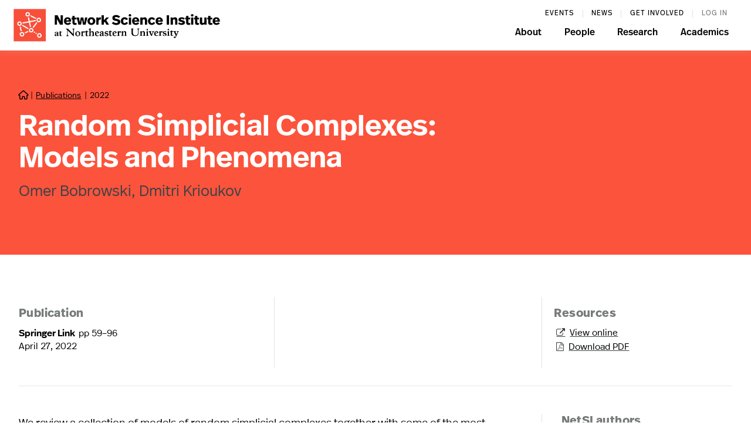

--- FILE ---
content_type: text/html
request_url: https://www.networkscienceinstitute.org/publications/random-simplicial-complexes-models-and-phenomena
body_size: 6161
content:
<!DOCTYPE html><!-- Last Published: Fri Jan 16 2026 15:49:40 GMT+0000 (Coordinated Universal Time) --><html data-wf-domain="www.networkscienceinstitute.org" data-wf-page="65f340004a14e15b92bd3ec5" data-wf-site="65f340004a14e15b92bd3dd7" lang="en" data-wf-collection="65f340004a14e15b92bd3e14" data-wf-item-slug="random-simplicial-complexes-models-and-phenomena"><head><meta charset="utf-8"/><title>Random Simplicial Complexes: Models and Phenomena</title><meta content="Springer Link | Omer Bobrowski, Dmitri Krioukov" name="description"/><meta content="Random Simplicial Complexes: Models and Phenomena" property="og:title"/><meta content="Springer Link" property="og:description"/><meta content="" property="og:image"/><meta content="Random Simplicial Complexes: Models and Phenomena" property="twitter:title"/><meta content="Springer Link" property="twitter:description"/><meta content="" property="twitter:image"/><meta property="og:type" content="website"/><meta content="summary_large_image" name="twitter:card"/><meta content="width=device-width, initial-scale=1" name="viewport"/><link href="https://cdn.prod.website-files.com/65f340004a14e15b92bd3dd7/css/netsi2.webflow.shared.ddd126d62.css" rel="stylesheet" type="text/css" integrity="sha384-3dEm1ijE8Znlrjm6Qi6z+/YsXUS6cmkdG+yH+zYa1ceObv7IIKN/96yIoGEHxe8+" crossorigin="anonymous"/><link href="https://fonts.googleapis.com" rel="preconnect"/><link href="https://fonts.gstatic.com" rel="preconnect" crossorigin="anonymous"/><script src="https://ajax.googleapis.com/ajax/libs/webfont/1.6.26/webfont.js" type="text/javascript"></script><script type="text/javascript">WebFont.load({  google: {    families: ["Bitter:400,700,400italic","Montserrat:100,100italic,200,200italic,300,300italic,400,400italic,500,500italic,600,600italic,700,700italic,800,800italic,900,900italic","Lato:100,100italic,300,300italic,400,400italic,700,700italic,900,900italic","Varela Round:400","Varela:400","Raleway:200,200italic,regular,italic,700,700italic","Raleway:regular,500","Playfair Display:regular,800,italic,800italic"]  }});</script><script src="https://use.typekit.net/cpm6uup.js" type="text/javascript"></script><script type="text/javascript">try{Typekit.load();}catch(e){}</script><script type="text/javascript">!function(o,c){var n=c.documentElement,t=" w-mod-";n.className+=t+"js",("ontouchstart"in o||o.DocumentTouch&&c instanceof DocumentTouch)&&(n.className+=t+"touch")}(window,document);</script><link href="https://cdn.prod.website-files.com/65f340004a14e15b92bd3dd7/664e2c00e10ac484451944e6_NetSI_logo_bl_fav.png" rel="shortcut icon" type="image/x-icon"/><link href="https://cdn.prod.website-files.com/65f340004a14e15b92bd3dd7/664e2c43183fde0c9a72e1df_NetSI_logo_bl-ico.png" rel="apple-touch-icon"/><style>

    #map img {  
    max-width: none;   
} 
  
::-moz-selection { /* Code for Firefox */
    background: #ffe523;
}

::selection {
    background: #ffe523;
}
  
  
/*.w-container {max-width: 1000px;} */
  
@media screen and (min-width: 1200px) {
.w-container {
max-width: 1170px; }
}
 

</style><script src="https://cdn.jsdelivr.net/npm/@flowbase-co/boosters-social-share@1.0.0/dist/social-share.min.js" type="text/javascript" integrity="sha384-WiVr3HJHO8zKnWVu2nemAEg799n3LjKlAmt4SeDL3h4N+NKpPE2bBwXMQOAWLS6P" crossorigin="anonymous"></script></head><body><div data-animation="default" class="uui-navbar05_component w-nav" data-easing2="ease" data-easing="ease" data-collapse="medium" data-w-id="ff84ab9f-37e2-295f-331d-13dc636e6c4d" role="banner" data-duration="400" data-doc-height="1"><div class="uui-navbar03_dropdown-content"><div class="uui-navbar05_container"><a href="/" class="uui-navbar05_logo-link w-nav-brand"><img src="https://cdn.prod.website-files.com/65f340004a14e15b92bd3dd7/6620814d8a43ff474a86dd2d_NetSI_logo_bl.png" loading="lazy" alt="Logo" class="uui-logo_image"/></a><nav role="navigation" class="uui-navbar05_menu w-clearfix w-nav-menu"><div class="uui-navbar05_menu-left pre"><a href="/events" class="uui-navbar05_link pre w-nav-link">events</a><a href="/news" class="uui-navbar05_link pre w-nav-link">News</a><a href="/get-involved" class="uui-navbar05_link pre w-nav-link">Get involved</a><a href="/resources" class="uui-navbar05_link pre lgt w-nav-link">log in</a></div><div class="uui-navbar05_menu-left"><div data-hover="false" data-delay="300" class="uui-navbar05_menu-dropdown w-dropdown"><div class="uui-navbar05_dropdown-toggle w-dropdown-toggle"><div>About</div></div><nav class="uui-navbar05_dropdown-list w-dropdown-list"><div class="uui-navbar05_container"><div class="uui-navbar05_dropdown-content"><div id="w-node-_84c70c34-7840-bede-c0ef-d130eec94275-636e6c4d" class="w-layout-layout nav-gap wf-layout-layout"><div class="w-layout-cell right-line"><h3 class="hp-head nav">About</h3></div><div id="w-node-_84c70c34-7840-bede-c0ef-d130eec94279-636e6c4d" class="w-layout-cell right-line _2 w-clearfix"><div class="uui-navbar05_dropdown-link-list"><a href="/about" class="uui-navbar05_dropdown-link l w-inline-block"><div class="uui-navbar05_item-right"><div class="uui-navbar05_item-heading">About us</div></div></a></div></div><div class="w-layout-cell w-clearfix"><a href="/jobs" class="uui-navbar05_dropdown-link w-inline-block"><div class="uui-navbar05_item-right"><div class="uui-navbar05_item-heading">Jobs</div></div></a><div class="uui-navbar05_dropdown-link-list"><a href="/get-involved" class="uui-navbar05_dropdown-link w-inline-block"><div class="uui-navbar05_item-right"><div class="uui-navbar05_item-heading">Get Involved</div></div></a><a href="/contact" class="uui-navbar05_dropdown-link w-inline-block"><div class="uui-navbar05_item-right"><div class="uui-navbar05_item-heading">Contact us</div></div></a></div></div></div></div></div></nav></div><div data-hover="false" data-delay="300" class="uui-navbar05_menu-dropdown w-dropdown"><div class="uui-navbar05_dropdown-toggle w-dropdown-toggle"><div>People</div></div><nav class="uui-navbar05_dropdown-list w-dropdown-list"><div class="uui-navbar05_container"><div class="uui-navbar05_dropdown-content"><div id="w-node-_6d331cd9-9718-9524-3965-f45033d065a2-636e6c4d" class="w-layout-layout nav-gap _2 wf-layout-layout"><div id="w-node-_6d331cd9-9718-9524-3965-f45033d065a3-636e6c4d" class="w-layout-cell right-line"><h3 class="hp-head nav">People</h3></div><div class="w-layout-cell right-line _2 w-clearfix"><div class="uui-navbar05_dropdown-link-list"><a href="/people" class="uui-navbar05_dropdown-link l w-inline-block"><div class="uui-navbar05_item-right"><div class="uui-navbar05_item-heading">All people</div></div></a></div></div><div class="w-layout-cell w-clearfix"><div class="uui-navbar05_dropdown-link-list"><a href="/people?position=Faculty" class="uui-navbar05_dropdown-link w-inline-block"><div class="uui-navbar05_item-right"><div class="uui-navbar05_item-heading">Faculty</div></div></a><a href="/people?position=Admin+Staff" class="uui-navbar05_dropdown-link w-inline-block"><div class="uui-navbar05_item-right"><div class="uui-navbar05_item-heading">Admin Staff</div></div></a><a href="/people?position=Researcher" class="uui-navbar05_dropdown-link w-inline-block"><div class="uui-navbar05_item-right"><div class="uui-navbar05_item-heading">Researchers</div></div></a><a href="/people?position=PhD+Student" class="uui-navbar05_dropdown-link w-inline-block"><div class="uui-navbar05_item-right"><div class="uui-navbar05_item-heading">PhD Students</div></div></a></div></div></div></div></div></nav></div><div data-hover="false" data-delay="300" class="uui-navbar05_menu-dropdown w-dropdown"><div class="uui-navbar05_dropdown-toggle w-dropdown-toggle"><div>Research</div></div><nav class="uui-navbar05_dropdown-list w-dropdown-list"><div class="uui-navbar05_container"><div class="uui-navbar05_dropdown-content"><div id="w-node-_3b2cc65e-795c-ada6-e75a-bce9acba5295-636e6c4d" class="w-layout-layout nav-gap _2 wf-layout-layout"><div id="w-node-_3b2cc65e-795c-ada6-e75a-bce9acba5296-636e6c4d" class="w-layout-cell right-line"><h3 class="hp-head nav">Research</h3></div><div class="w-layout-cell right-line _2 w-clearfix"><div class="uui-navbar05_dropdown-link-list"><a href="/research" class="uui-navbar05_dropdown-link l w-inline-block"><div class="uui-navbar05_item-right"><div class="uui-navbar05_item-heading">Research Areas</div></div></a></div></div><div class="w-layout-cell w-clearfix"><div class="uui-navbar05_dropdown-link-list"><a href="/publications" class="uui-navbar05_dropdown-link w-inline-block"><div class="uui-navbar05_item-right"><div class="uui-navbar05_item-heading">Publications</div></div></a><a href="/labs" class="uui-navbar05_dropdown-link w-inline-block"><div class="uui-navbar05_item-right"><div class="uui-navbar05_item-heading">Labs &amp; Centers</div></div></a></div></div></div></div></div></nav></div><div data-hover="false" data-delay="300" class="uui-navbar05_menu-dropdown w-dropdown"><div class="uui-navbar05_dropdown-toggle w-dropdown-toggle"><div>Academics</div></div><nav class="uui-navbar05_dropdown-list w-dropdown-list"><div class="uui-navbar05_container"><div class="uui-navbar05_dropdown-content"><div id="w-node-_602e2771-94d2-eb9c-b224-4af98f3c80d2-636e6c4d" class="w-layout-layout nav-gap _2 wf-layout-layout"><div id="w-node-_602e2771-94d2-eb9c-b224-4af98f3c80d3-636e6c4d" class="w-layout-cell right-line"><h3 class="hp-head nav">Academics</h3></div><div class="w-layout-cell right-line _2 w-clearfix"><div class="uui-navbar05_dropdown-link-list"><a href="/academics/programs" class="uui-navbar05_dropdown-link w-inline-block"><div class="uui-navbar05_item-right"><div class="uui-navbar05_item-heading">All programs</div></div></a></div></div><div id="w-node-_602e2771-94d2-eb9c-b224-4af98f3c80d6-636e6c4d" class="w-layout-cell w-clearfix"><div class="uui-navbar05_dropdown-link-list"><a href="/academics/phd" class="uui-navbar05_dropdown-link w-inline-block"><div class="uui-navbar05_item-right"><div class="uui-navbar05_item-heading">Doctoral Program</div></div></a><a href="/academics/ms" class="uui-navbar05_dropdown-link w-inline-block"><div class="uui-navbar05_item-right"><div class="uui-navbar05_item-heading">Master&#x27;s Program</div></div></a><a href="/academics/coop-program" class="uui-navbar05_dropdown-link w-inline-block"><div class="uui-navbar05_item-right"><div class="uui-navbar05_item-heading">Research Co-op Program</div></div></a><a href="/academics/minor" class="uui-navbar05_dropdown-link w-inline-block"><div class="uui-navbar05_item-right"><div class="uui-navbar05_item-heading">Undergraduate Minor</div></div></a></div></div></div></div></div></nav></div></div></nav><div class="uui-navbar05_menu-button w-nav-button"><div class="menu-icon_component"><div class="menu-icon_line-top"></div><div class="menu-icon_line-middle"><div class="menu-icon_line-middle-inner"></div></div><div class="menu-icon_line-bottom"></div></div></div></div></div></div><div class="grey-header dark"><div class="_1340"><div id="w-node-_1e90ec59-cfd7-ffc4-51b6-9d1cd3281b4a-92bd3ec5" class="w-layout-layout col-no-margin wf-layout-layout"><div class="w-layout-cell"><div class="page-back-wrap w-clearfix"><a href="/" class="fa-home bl"></a><a href="#" class="back-link research-main-back bs dl">|</a><a href="/publications" class="back-link research-main-back dl">Publications</a><a href="#" class="back-link research-main-back bs dl">|</a><a href="#" class="back-link research-main-back bs dl">2022</a></div><h1 class="page-title-main name first pub">Random Simplicial Complexes: Models and Phenomena</h1><div class="people-title auth">Omer Bobrowski, Dmitri Krioukov </div></div><div class="w-layout-cell w-clearfix"><div style="background-image:none" class="person-image-wrapper sq w-condition-invisible"></div></div></div></div></div><div class="page-wrapper"><div class="main-section pub"><div class="_1340"><div id="w-node-_0abb435c-c6bc-11ad-1654-5ca91e12cd68-92bd3ec5" class="w-layout-layout col-line m wf-layout-layout"><div class="w-layout-cell cell-rt w-clearfix"><h4 class="sidebox-header">Publication</h4><div class="pub-info pub-info2">Springer Link</div><div class="pub-info pub-info2 _3">pp 59–96</div><div class="pub-info pub-date-main">April 27, 2022</div></div><div class="w-layout-cell cell-rt"><div class="div-block-38 hide"><h4 class="sidebox-header w-condition-invisible">Research area</h4><div fs-list-instance="area" fs-list-element="wrapper" class="w-dyn-list"><div class="no-topic w-dyn-empty"></div></div></div></div><div class="w-layout-cell"><div><h4 class="sidebox-header">Resources</h4><a href="https://link.springer.com/chapter/10.1007/978-3-030-91374-8_2" target="_blank" class="pub-l w-inline-block"><div class="pub-link"><strong class="font-awesome fa-pub-link"></strong>View online</div></a><a href="https://link.springer.com/content/pdf/10.1007/978-3-030-91374-8.pdf" target="_blank" class="w-inline-block"><div class="pub-link pdf"><strong class="font-awesome fa-pub-link"></strong>Download PDF</div></a><a href="#" class="pub-l w-inline-block"><div class="pub-link w-condition-invisible"><strong class="font-awesome fa-pub-link"></strong>Download PDF</div></a></div></div></div><div id="w-node-f12567db-e53c-d3d4-7be5-66fc292f8e92-92bd3ec5" class="w-layout-layout quick-stack-18 wf-layout-layout"><div class="w-layout-cell"><div class="bio w-richtext"><p>We review a collection of models of random simplicial complexes together with some of the most exciting phenomena related to them. We do not attempt to cover all existing models, but try to focus on those for which many important results have been recently established rigorously in mathematics, especially in the context of algebraic topology. In application to real-world systems, the reviewed models are typically used as null models, so that we take a statistical stance, emphasizing, where applicable, the entropic properties of the reviewed models. We also review a collection of phenomena and features observed in these models, and split the presented results into two classes: phase transitions and distributional limits. We conclude with an outline of interesting future research directions.</p></div></div><div class="w-layout-cell cell-29"><div class="div-block-81"><div class="div-block-82"><h4 class="sidebox-header">NetSI authors</h4><div class="w-dyn-list"><div role="list" class="collection-list-9 w-dyn-items"><div role="listitem" class="w-dyn-item"><a href="/people/dima-krioukov" class="link-no-underline w-inline-block"><div class="div-block-34"><div style="background-image:url(&quot;https://cdn.prod.website-files.com/65f340004a14e15b92bd3e06/66e3546c073e10ce01e478b0_Dima_web.jpeg&quot;)" class="div-block-35"></div><div class="div-block-36"><div class="pub-area">Dima Krioukov</div><div class="pub-area aff">Professor</div></div></div></a></div></div></div></div><div class="div-block-80"><div class="note">Share this page:</div><div class="c-social_buttons"><a r-share-linkedin="1" href="#" class="c-share_button cc-social w-inline-block"><img loading="lazy" src="https://cdn.prod.website-files.com/65f340004a14e15b92bd3dd7/67c72ec2a7d62a09a8c23613_c-linkedin_icon.png" alt="" class="c-social_icon"/></a><a r-share-twitter="1" href="#" class="c-share_button cc-social w-inline-block"><img loading="lazy" src="https://cdn.prod.website-files.com/65f340004a14e15b92bd3dd7/67c269b8b50eeba51b340dff_X_logo_2023.svg.png" alt="" class="c-social_icon i"/></a><a r-share-facebook="1" href="#" class="c-share_button cc-social w-inline-block"><img loading="lazy" src="https://cdn.prod.website-files.com/65f340004a14e15b92bd3dd7/67c72ec2a7d62a09a8c2361f_c-facebook_icon.png" alt="" class="c-social_icon"/></a><a r-share-url="1" href="#" class="c-share_button cc-social w-inline-block"><img loading="lazy" src="https://cdn.prod.website-files.com/65f340004a14e15b92bd3dd7/67c72ec2a7d62a09a8c23619_c-copy_icon.png" alt="" class="c-social_icon"/></a></div></div></div></div></div></div></div><div class="section-grey hide"><div class="_1340"><h4 class="main-subhead ms2 ms3">Related publications</h4><div class="related-pubs w-dyn-list"><div class="w-dyn-empty"><div>No items found.</div></div></div></div></div><div class="main-section footer footer-fixed w"><div class="_1340"><div class="columns-5 w-row"><div class="column-16 w-col w-col-6 w-col-small-small-stack w-col-tiny-tiny-stack"><a href="/" class="uui-navbar05_logo-link w-nav-brand"><img src="https://cdn.prod.website-files.com/65f340004a14e15b92bd3dd7/6628941a93704de77f26b260_NetSI_logo_bl_crop.png" loading="lazy" sizes="(max-width: 479px) 87vw, 225.5390625px" srcset="https://cdn.prod.website-files.com/65f340004a14e15b92bd3dd7/6628941a93704de77f26b260_NetSI_logo_bl_crop-p-500.png 500w, https://cdn.prod.website-files.com/65f340004a14e15b92bd3dd7/6628941a93704de77f26b260_NetSI_logo_bl_crop-p-800.png 800w, https://cdn.prod.website-files.com/65f340004a14e15b92bd3dd7/6628941a93704de77f26b260_NetSI_logo_bl_crop-p-1080.png 1080w, https://cdn.prod.website-files.com/65f340004a14e15b92bd3dd7/6628941a93704de77f26b260_NetSI_logo_bl_crop-p-1600.png 1600w, https://cdn.prod.website-files.com/65f340004a14e15b92bd3dd7/6628941a93704de77f26b260_NetSI_logo_bl_crop-p-2000.png 2000w, https://cdn.prod.website-files.com/65f340004a14e15b92bd3dd7/6628941a93704de77f26b260_NetSI_logo_bl_crop-p-2600.png 2600w, https://cdn.prod.website-files.com/65f340004a14e15b92bd3dd7/6628941a93704de77f26b260_NetSI_logo_bl_crop-p-3200.png 3200w, https://cdn.prod.website-files.com/65f340004a14e15b92bd3dd7/6628941a93704de77f26b260_NetSI_logo_bl_crop.png 3543w" alt="Logo" class="uui-logo_image sm"/></a><div class="div-block-53 w-clearfix"><a href="https://bsky.app/profile/did:plc:k3vwbhbpttfscfuluhqpbnm3" target="_blank" class="font-awesome twitter-link lg"></a><a href="http://twitter.com/nunetsi" target="_blank" class="font-awesome twitter-link lg"></a><a href="https://www.youtube.com/channel/UCJUAWirz72HQWg1aCaJoKpw/featured" target="_blank" class="font-awesome twitter-link lg"></a><a href="https://www.instagram.com/nunetsi/" target="_blank" class="font-awesome twitter-link lg"></a><a href="https://www.linkedin.com/company/network-science-institute" target="_blank" class="font-awesome twitter-link lg"></a></div></div><div class="w-col w-col-3 w-col-small-small-stack w-col-tiny-tiny-stack"><div class="uui-footer03_link-list"><a href="/about" class="uui-footer03_link w-inline-block"><div>About us</div></a><a href="/people" class="uui-footer03_link w-inline-block"><div>People</div></a><a href="/research" class="uui-footer03_link w-inline-block"><div>Research Areas</div></a><a href="/publications" class="uui-footer03_link w-inline-block"><div>Publications</div></a></div></div><div class="w-col w-col-3 w-col-small-small-stack w-col-tiny-tiny-stack"><div class="uui-footer03_link-list"><a href="/academics/phd-old" class="uui-footer03_link w-inline-block"><div>PhD Program</div></a><a href="/jobs" class="uui-footer03_link w-inline-block"><div>Jobs</div></a><a href="/contact" class="uui-footer03_link w-inline-block"><div>Contact</div></a></div></div></div></div><section class="footer-bl"><div class="_1340"><div class="div-block-50"><a href="/" class="uui-navbar05_logo-link w-nav-brand"><img src="https://cdn.prod.website-files.com/65f340004a14e15b92bd3dd7/66c7977aeef1808db90f9c05_NU_KO_wordmark_h.png" loading="lazy" sizes="(max-width: 479px) 96vw, 235.1015625px" srcset="https://cdn.prod.website-files.com/65f340004a14e15b92bd3dd7/66c7977aeef1808db90f9c05_NU_KO_wordmark_h-p-500.png 500w, https://cdn.prod.website-files.com/65f340004a14e15b92bd3dd7/66c7977aeef1808db90f9c05_NU_KO_wordmark_h-p-800.png 800w, https://cdn.prod.website-files.com/65f340004a14e15b92bd3dd7/66c7977aeef1808db90f9c05_NU_KO_wordmark_h.png 1651w" alt="Logo" class="uui-logo_image sm _2"/></a><div class="div-block-51"><a href="#" target="_blank" class="campus-link">Arlington</a><a href="https://www.northeastern.edu/campuses/boston/" target="_blank" class="campus-link">Boston</a><a href="https://www.burlington.northeastern.edu/" target="_blank" class="campus-link">Burlington</a><a href="https://charlotte.northeastern.edu/" target="_blank" class="campus-link">Charlotte</a><a href="https://www.nulondon.ac.uk/" target="_blank" class="campus-link">London</a><a href="https://miami.northeastern.edu/" target="_blank" class="campus-link">Miami</a><a href="https://csi.northeastern.edu/" target="_blank" class="campus-link">Nahant</a><a href="https://oakland.northeastern.edu/" target="_blank" class="campus-link">Oakland</a><a href="https://roux.northeastern.edu/" target="_blank" class="campus-link">Portland</a><a href="https://seattle.northeastern.edu/" target="_blank" class="campus-link">Seattle</a><a href="https://siliconvalley.northeastern.edu/" target="_blank" class="campus-link">Silicon Valley</a><a href="https://toronto.northeastern.edu/" target="_blank" class="campus-link">Toronto</a><a href="https://vancouver.northeastern.edu/" target="_blank" class="campus-link">Vancouver</a></div><div class="div-block-52 w-clearfix"><a href="https://www.northeastern.edu/emergency-information" target="_blank" class="nu-link">Emergency Information</a><div class="nu-link no d">|</div><a href="https://www.northeastern.edu/privacy-information" class="nu-link">Privacy Policy</a><div class="nu-link no d">|</div><a href="https://digital-accessibility.northeastern.edu/" class="nu-link">Accessibility</a><div class="nu-link no d">|</div><div class="nu-link no">© 2025 Northeastern University</div></div></div></div></section></div></div><script src="https://d3e54v103j8qbb.cloudfront.net/js/jquery-3.5.1.min.dc5e7f18c8.js?site=65f340004a14e15b92bd3dd7" type="text/javascript" integrity="sha256-9/aliU8dGd2tb6OSsuzixeV4y/faTqgFtohetphbbj0=" crossorigin="anonymous"></script><script src="https://cdn.prod.website-files.com/65f340004a14e15b92bd3dd7/js/webflow.schunk.36b8fb49256177c8.js" type="text/javascript" integrity="sha384-4abIlA5/v7XaW1HMXKBgnUuhnjBYJ/Z9C1OSg4OhmVw9O3QeHJ/qJqFBERCDPv7G" crossorigin="anonymous"></script><script src="https://cdn.prod.website-files.com/65f340004a14e15b92bd3dd7/js/webflow.schunk.56eea1051d2f96d9.js" type="text/javascript" integrity="sha384-AXKDpM14BZsyFqYspiGPEkXeeesNwaQh7DixuE5nEF3OxDil8KBugz53NloyLDKH" crossorigin="anonymous"></script><script src="https://cdn.prod.website-files.com/65f340004a14e15b92bd3dd7/js/webflow.55caeb88.5b002609268317aa.js" type="text/javascript" integrity="sha384-v8ztKiy7fS/NzbfZuPQhX30MUNYLhSEW09GFrn1JGOsWN7hS756Ias46QJ/mtAHY" crossorigin="anonymous"></script><script src="https://cdn.jsdelivr.net/npm/luxon@3.3.0/build/global/luxon.min.js"></script>

<script>
const defaultTimezone = 'America/New_York'; // here choose your webflow site time zone.

const local = luxon.DateTime.local(); 

const localZoneName = local.zoneName; 

$(function() {
    $('.timezone-convert').each(function(index) { 
        const date = $(this).text();
        const defaultDateTime = date.replace(' ', 'T') + ' ' + defaultTimezone; 
        const defaultDateTimeObject = luxon.DateTime.fromFormat(defaultDateTime, "yyyy-MM-dd'T'HH:mm z", { setZone: true });

        const localDateTimeObject = defaultDateTimeObject.setZone(localZoneName);
        const localString = localDateTimeObject.toLocaleString({
                         weekday: 'short',
          				 month: 'short',
          				 day: 'numeric',
              
                         hour: 'numeric',
                         minute: '2-digit',
                         timeZoneName: 'short'
                         });    

      
        if (!localDateTimeObject.invalid) {
            $(this).text(localString);
        }
    });
});
</script>
<script src="https://tools.refokus.com/social-share/bundle.v1.0.0.js"></script></body></html>

--- FILE ---
content_type: text/css
request_url: https://cdn.prod.website-files.com/65f340004a14e15b92bd3dd7/css/netsi2.webflow.shared.ddd126d62.css
body_size: 153688
content:
html {
  -webkit-text-size-adjust: 100%;
  -ms-text-size-adjust: 100%;
  font-family: sans-serif;
}

body {
  margin: 0;
}

article, aside, details, figcaption, figure, footer, header, hgroup, main, menu, nav, section, summary {
  display: block;
}

audio, canvas, progress, video {
  vertical-align: baseline;
  display: inline-block;
}

audio:not([controls]) {
  height: 0;
  display: none;
}

[hidden], template {
  display: none;
}

a {
  background-color: #0000;
}

a:active, a:hover {
  outline: 0;
}

abbr[title] {
  border-bottom: 1px dotted;
}

b, strong {
  font-weight: bold;
}

dfn {
  font-style: italic;
}

h1 {
  margin: .67em 0;
  font-size: 2em;
}

mark {
  color: #000;
  background: #ff0;
}

small {
  font-size: 80%;
}

sub, sup {
  vertical-align: baseline;
  font-size: 75%;
  line-height: 0;
  position: relative;
}

sup {
  top: -.5em;
}

sub {
  bottom: -.25em;
}

img {
  border: 0;
}

svg:not(:root) {
  overflow: hidden;
}

hr {
  box-sizing: content-box;
  height: 0;
}

pre {
  overflow: auto;
}

code, kbd, pre, samp {
  font-family: monospace;
  font-size: 1em;
}

button, input, optgroup, select, textarea {
  color: inherit;
  font: inherit;
  margin: 0;
}

button {
  overflow: visible;
}

button, select {
  text-transform: none;
}

button, html input[type="button"], input[type="reset"] {
  -webkit-appearance: button;
  cursor: pointer;
}

button[disabled], html input[disabled] {
  cursor: default;
}

button::-moz-focus-inner, input::-moz-focus-inner {
  border: 0;
  padding: 0;
}

input {
  line-height: normal;
}

input[type="checkbox"], input[type="radio"] {
  box-sizing: border-box;
  padding: 0;
}

input[type="number"]::-webkit-inner-spin-button, input[type="number"]::-webkit-outer-spin-button {
  height: auto;
}

input[type="search"] {
  -webkit-appearance: none;
}

input[type="search"]::-webkit-search-cancel-button, input[type="search"]::-webkit-search-decoration {
  -webkit-appearance: none;
}

legend {
  border: 0;
  padding: 0;
}

textarea {
  overflow: auto;
}

optgroup {
  font-weight: bold;
}

table {
  border-collapse: collapse;
  border-spacing: 0;
}

td, th {
  padding: 0;
}

@font-face {
  font-family: webflow-icons;
  src: url("[data-uri]") format("truetype");
  font-weight: normal;
  font-style: normal;
}

[class^="w-icon-"], [class*=" w-icon-"] {
  speak: none;
  font-variant: normal;
  text-transform: none;
  -webkit-font-smoothing: antialiased;
  -moz-osx-font-smoothing: grayscale;
  font-style: normal;
  font-weight: normal;
  line-height: 1;
  font-family: webflow-icons !important;
}

.w-icon-slider-right:before {
  content: "";
}

.w-icon-slider-left:before {
  content: "";
}

.w-icon-nav-menu:before {
  content: "";
}

.w-icon-arrow-down:before, .w-icon-dropdown-toggle:before {
  content: "";
}

.w-icon-file-upload-remove:before {
  content: "";
}

.w-icon-file-upload-icon:before {
  content: "";
}

* {
  box-sizing: border-box;
}

html {
  height: 100%;
}

body {
  color: #333;
  background-color: #fff;
  min-height: 100%;
  margin: 0;
  font-family: Arial, sans-serif;
  font-size: 14px;
  line-height: 20px;
}

img {
  vertical-align: middle;
  max-width: 100%;
  display: inline-block;
}

html.w-mod-touch * {
  background-attachment: scroll !important;
}

.w-block {
  display: block;
}

.w-inline-block {
  max-width: 100%;
  display: inline-block;
}

.w-clearfix:before, .w-clearfix:after {
  content: " ";
  grid-area: 1 / 1 / 2 / 2;
  display: table;
}

.w-clearfix:after {
  clear: both;
}

.w-hidden {
  display: none;
}

.w-button {
  color: #fff;
  line-height: inherit;
  cursor: pointer;
  background-color: #3898ec;
  border: 0;
  border-radius: 0;
  padding: 9px 15px;
  text-decoration: none;
  display: inline-block;
}

input.w-button {
  -webkit-appearance: button;
}

html[data-w-dynpage] [data-w-cloak] {
  color: #0000 !important;
}

.w-code-block {
  margin: unset;
}

pre.w-code-block code {
  all: inherit;
}

.w-optimization {
  display: contents;
}

.w-webflow-badge, .w-webflow-badge > img {
  box-sizing: unset;
  width: unset;
  height: unset;
  max-height: unset;
  max-width: unset;
  min-height: unset;
  min-width: unset;
  margin: unset;
  padding: unset;
  float: unset;
  clear: unset;
  border: unset;
  border-radius: unset;
  background: unset;
  background-image: unset;
  background-position: unset;
  background-size: unset;
  background-repeat: unset;
  background-origin: unset;
  background-clip: unset;
  background-attachment: unset;
  background-color: unset;
  box-shadow: unset;
  transform: unset;
  direction: unset;
  font-family: unset;
  font-weight: unset;
  color: unset;
  font-size: unset;
  line-height: unset;
  font-style: unset;
  font-variant: unset;
  text-align: unset;
  letter-spacing: unset;
  -webkit-text-decoration: unset;
  text-decoration: unset;
  text-indent: unset;
  text-transform: unset;
  list-style-type: unset;
  text-shadow: unset;
  vertical-align: unset;
  cursor: unset;
  white-space: unset;
  word-break: unset;
  word-spacing: unset;
  word-wrap: unset;
  transition: unset;
}

.w-webflow-badge {
  white-space: nowrap;
  cursor: pointer;
  box-shadow: 0 0 0 1px #0000001a, 0 1px 3px #0000001a;
  visibility: visible !important;
  opacity: 1 !important;
  z-index: 2147483647 !important;
  color: #aaadb0 !important;
  overflow: unset !important;
  background-color: #fff !important;
  border-radius: 3px !important;
  width: auto !important;
  height: auto !important;
  margin: 0 !important;
  padding: 6px !important;
  font-size: 12px !important;
  line-height: 14px !important;
  text-decoration: none !important;
  display: inline-block !important;
  position: fixed !important;
  inset: auto 12px 12px auto !important;
  transform: none !important;
}

.w-webflow-badge > img {
  position: unset;
  visibility: unset !important;
  opacity: 1 !important;
  vertical-align: middle !important;
  display: inline-block !important;
}

h1, h2, h3, h4, h5, h6 {
  margin-bottom: 10px;
  font-weight: bold;
}

h1 {
  margin-top: 20px;
  font-size: 38px;
  line-height: 44px;
}

h2 {
  margin-top: 20px;
  font-size: 32px;
  line-height: 36px;
}

h3 {
  margin-top: 20px;
  font-size: 24px;
  line-height: 30px;
}

h4 {
  margin-top: 10px;
  font-size: 18px;
  line-height: 24px;
}

h5 {
  margin-top: 10px;
  font-size: 14px;
  line-height: 20px;
}

h6 {
  margin-top: 10px;
  font-size: 12px;
  line-height: 18px;
}

p {
  margin-top: 0;
  margin-bottom: 10px;
}

blockquote {
  border-left: 5px solid #e2e2e2;
  margin: 0 0 10px;
  padding: 10px 20px;
  font-size: 18px;
  line-height: 22px;
}

figure {
  margin: 0 0 10px;
}

ul, ol {
  margin-top: 0;
  margin-bottom: 10px;
  padding-left: 40px;
}

.w-list-unstyled {
  padding-left: 0;
  list-style: none;
}

.w-embed:before, .w-embed:after {
  content: " ";
  grid-area: 1 / 1 / 2 / 2;
  display: table;
}

.w-embed:after {
  clear: both;
}

.w-video {
  width: 100%;
  padding: 0;
  position: relative;
}

.w-video iframe, .w-video object, .w-video embed {
  border: none;
  width: 100%;
  height: 100%;
  position: absolute;
  top: 0;
  left: 0;
}

fieldset {
  border: 0;
  margin: 0;
  padding: 0;
}

button, [type="button"], [type="reset"] {
  cursor: pointer;
  -webkit-appearance: button;
  border: 0;
}

.w-form {
  margin: 0 0 15px;
}

.w-form-done {
  text-align: center;
  background-color: #ddd;
  padding: 20px;
  display: none;
}

.w-form-fail {
  background-color: #ffdede;
  margin-top: 10px;
  padding: 10px;
  display: none;
}

label {
  margin-bottom: 5px;
  font-weight: bold;
  display: block;
}

.w-input, .w-select {
  color: #333;
  vertical-align: middle;
  background-color: #fff;
  border: 1px solid #ccc;
  width: 100%;
  height: 38px;
  margin-bottom: 10px;
  padding: 8px 12px;
  font-size: 14px;
  line-height: 1.42857;
  display: block;
}

.w-input::placeholder, .w-select::placeholder {
  color: #999;
}

.w-input:focus, .w-select:focus {
  border-color: #3898ec;
  outline: 0;
}

.w-input[disabled], .w-select[disabled], .w-input[readonly], .w-select[readonly], fieldset[disabled] .w-input, fieldset[disabled] .w-select {
  cursor: not-allowed;
}

.w-input[disabled]:not(.w-input-disabled), .w-select[disabled]:not(.w-input-disabled), .w-input[readonly], .w-select[readonly], fieldset[disabled]:not(.w-input-disabled) .w-input, fieldset[disabled]:not(.w-input-disabled) .w-select {
  background-color: #eee;
}

textarea.w-input, textarea.w-select {
  height: auto;
}

.w-select {
  background-color: #f3f3f3;
}

.w-select[multiple] {
  height: auto;
}

.w-form-label {
  cursor: pointer;
  margin-bottom: 0;
  font-weight: normal;
  display: inline-block;
}

.w-radio {
  margin-bottom: 5px;
  padding-left: 20px;
  display: block;
}

.w-radio:before, .w-radio:after {
  content: " ";
  grid-area: 1 / 1 / 2 / 2;
  display: table;
}

.w-radio:after {
  clear: both;
}

.w-radio-input {
  float: left;
  margin: 3px 0 0 -20px;
  line-height: normal;
}

.w-file-upload {
  margin-bottom: 10px;
  display: block;
}

.w-file-upload-input {
  opacity: 0;
  z-index: -100;
  width: .1px;
  height: .1px;
  position: absolute;
  overflow: hidden;
}

.w-file-upload-default, .w-file-upload-uploading, .w-file-upload-success {
  color: #333;
  display: inline-block;
}

.w-file-upload-error {
  margin-top: 10px;
  display: block;
}

.w-file-upload-default.w-hidden, .w-file-upload-uploading.w-hidden, .w-file-upload-error.w-hidden, .w-file-upload-success.w-hidden {
  display: none;
}

.w-file-upload-uploading-btn {
  cursor: pointer;
  background-color: #fafafa;
  border: 1px solid #ccc;
  margin: 0;
  padding: 8px 12px;
  font-size: 14px;
  font-weight: normal;
  display: flex;
}

.w-file-upload-file {
  background-color: #fafafa;
  border: 1px solid #ccc;
  flex-grow: 1;
  justify-content: space-between;
  margin: 0;
  padding: 8px 9px 8px 11px;
  display: flex;
}

.w-file-upload-file-name {
  font-size: 14px;
  font-weight: normal;
  display: block;
}

.w-file-remove-link {
  cursor: pointer;
  width: auto;
  height: auto;
  margin-top: 3px;
  margin-left: 10px;
  padding: 3px;
  display: block;
}

.w-icon-file-upload-remove {
  margin: auto;
  font-size: 10px;
}

.w-file-upload-error-msg {
  color: #ea384c;
  padding: 2px 0;
  display: inline-block;
}

.w-file-upload-info {
  padding: 0 12px;
  line-height: 38px;
  display: inline-block;
}

.w-file-upload-label {
  cursor: pointer;
  background-color: #fafafa;
  border: 1px solid #ccc;
  margin: 0;
  padding: 8px 12px;
  font-size: 14px;
  font-weight: normal;
  display: inline-block;
}

.w-icon-file-upload-icon, .w-icon-file-upload-uploading {
  width: 20px;
  margin-right: 8px;
  display: inline-block;
}

.w-icon-file-upload-uploading {
  height: 20px;
}

.w-container {
  max-width: 940px;
  margin-left: auto;
  margin-right: auto;
}

.w-container:before, .w-container:after {
  content: " ";
  grid-area: 1 / 1 / 2 / 2;
  display: table;
}

.w-container:after {
  clear: both;
}

.w-container .w-row {
  margin-left: -10px;
  margin-right: -10px;
}

.w-row:before, .w-row:after {
  content: " ";
  grid-area: 1 / 1 / 2 / 2;
  display: table;
}

.w-row:after {
  clear: both;
}

.w-row .w-row {
  margin-left: 0;
  margin-right: 0;
}

.w-col {
  float: left;
  width: 100%;
  min-height: 1px;
  padding-left: 10px;
  padding-right: 10px;
  position: relative;
}

.w-col .w-col {
  padding-left: 0;
  padding-right: 0;
}

.w-col-1 {
  width: 8.33333%;
}

.w-col-2 {
  width: 16.6667%;
}

.w-col-3 {
  width: 25%;
}

.w-col-4 {
  width: 33.3333%;
}

.w-col-5 {
  width: 41.6667%;
}

.w-col-6 {
  width: 50%;
}

.w-col-7 {
  width: 58.3333%;
}

.w-col-8 {
  width: 66.6667%;
}

.w-col-9 {
  width: 75%;
}

.w-col-10 {
  width: 83.3333%;
}

.w-col-11 {
  width: 91.6667%;
}

.w-col-12 {
  width: 100%;
}

.w-hidden-main {
  display: none !important;
}

@media screen and (max-width: 991px) {
  .w-container {
    max-width: 728px;
  }

  .w-hidden-main {
    display: inherit !important;
  }

  .w-hidden-medium {
    display: none !important;
  }

  .w-col-medium-1 {
    width: 8.33333%;
  }

  .w-col-medium-2 {
    width: 16.6667%;
  }

  .w-col-medium-3 {
    width: 25%;
  }

  .w-col-medium-4 {
    width: 33.3333%;
  }

  .w-col-medium-5 {
    width: 41.6667%;
  }

  .w-col-medium-6 {
    width: 50%;
  }

  .w-col-medium-7 {
    width: 58.3333%;
  }

  .w-col-medium-8 {
    width: 66.6667%;
  }

  .w-col-medium-9 {
    width: 75%;
  }

  .w-col-medium-10 {
    width: 83.3333%;
  }

  .w-col-medium-11 {
    width: 91.6667%;
  }

  .w-col-medium-12 {
    width: 100%;
  }

  .w-col-stack {
    width: 100%;
    left: auto;
    right: auto;
  }
}

@media screen and (max-width: 767px) {
  .w-hidden-main, .w-hidden-medium {
    display: inherit !important;
  }

  .w-hidden-small {
    display: none !important;
  }

  .w-row, .w-container .w-row {
    margin-left: 0;
    margin-right: 0;
  }

  .w-col {
    width: 100%;
    left: auto;
    right: auto;
  }

  .w-col-small-1 {
    width: 8.33333%;
  }

  .w-col-small-2 {
    width: 16.6667%;
  }

  .w-col-small-3 {
    width: 25%;
  }

  .w-col-small-4 {
    width: 33.3333%;
  }

  .w-col-small-5 {
    width: 41.6667%;
  }

  .w-col-small-6 {
    width: 50%;
  }

  .w-col-small-7 {
    width: 58.3333%;
  }

  .w-col-small-8 {
    width: 66.6667%;
  }

  .w-col-small-9 {
    width: 75%;
  }

  .w-col-small-10 {
    width: 83.3333%;
  }

  .w-col-small-11 {
    width: 91.6667%;
  }

  .w-col-small-12 {
    width: 100%;
  }
}

@media screen and (max-width: 479px) {
  .w-container {
    max-width: none;
  }

  .w-hidden-main, .w-hidden-medium, .w-hidden-small {
    display: inherit !important;
  }

  .w-hidden-tiny {
    display: none !important;
  }

  .w-col {
    width: 100%;
  }

  .w-col-tiny-1 {
    width: 8.33333%;
  }

  .w-col-tiny-2 {
    width: 16.6667%;
  }

  .w-col-tiny-3 {
    width: 25%;
  }

  .w-col-tiny-4 {
    width: 33.3333%;
  }

  .w-col-tiny-5 {
    width: 41.6667%;
  }

  .w-col-tiny-6 {
    width: 50%;
  }

  .w-col-tiny-7 {
    width: 58.3333%;
  }

  .w-col-tiny-8 {
    width: 66.6667%;
  }

  .w-col-tiny-9 {
    width: 75%;
  }

  .w-col-tiny-10 {
    width: 83.3333%;
  }

  .w-col-tiny-11 {
    width: 91.6667%;
  }

  .w-col-tiny-12 {
    width: 100%;
  }
}

.w-widget {
  position: relative;
}

.w-widget-map {
  width: 100%;
  height: 400px;
}

.w-widget-map label {
  width: auto;
  display: inline;
}

.w-widget-map img {
  max-width: inherit;
}

.w-widget-map .gm-style-iw {
  text-align: center;
}

.w-widget-map .gm-style-iw > button {
  display: none !important;
}

.w-widget-twitter {
  overflow: hidden;
}

.w-widget-twitter-count-shim {
  vertical-align: top;
  text-align: center;
  background: #fff;
  border: 1px solid #758696;
  border-radius: 3px;
  width: 28px;
  height: 20px;
  display: inline-block;
  position: relative;
}

.w-widget-twitter-count-shim * {
  pointer-events: none;
  -webkit-user-select: none;
  user-select: none;
}

.w-widget-twitter-count-shim .w-widget-twitter-count-inner {
  text-align: center;
  color: #999;
  font-family: serif;
  font-size: 15px;
  line-height: 12px;
  position: relative;
}

.w-widget-twitter-count-shim .w-widget-twitter-count-clear {
  display: block;
  position: relative;
}

.w-widget-twitter-count-shim.w--large {
  width: 36px;
  height: 28px;
}

.w-widget-twitter-count-shim.w--large .w-widget-twitter-count-inner {
  font-size: 18px;
  line-height: 18px;
}

.w-widget-twitter-count-shim:not(.w--vertical) {
  margin-left: 5px;
  margin-right: 8px;
}

.w-widget-twitter-count-shim:not(.w--vertical).w--large {
  margin-left: 6px;
}

.w-widget-twitter-count-shim:not(.w--vertical):before, .w-widget-twitter-count-shim:not(.w--vertical):after {
  content: " ";
  pointer-events: none;
  border: solid #0000;
  width: 0;
  height: 0;
  position: absolute;
  top: 50%;
  left: 0;
}

.w-widget-twitter-count-shim:not(.w--vertical):before {
  border-width: 4px;
  border-color: #75869600 #5d6c7b #75869600 #75869600;
  margin-top: -4px;
  margin-left: -9px;
}

.w-widget-twitter-count-shim:not(.w--vertical).w--large:before {
  border-width: 5px;
  margin-top: -5px;
  margin-left: -10px;
}

.w-widget-twitter-count-shim:not(.w--vertical):after {
  border-width: 4px;
  border-color: #fff0 #fff #fff0 #fff0;
  margin-top: -4px;
  margin-left: -8px;
}

.w-widget-twitter-count-shim:not(.w--vertical).w--large:after {
  border-width: 5px;
  margin-top: -5px;
  margin-left: -9px;
}

.w-widget-twitter-count-shim.w--vertical {
  width: 61px;
  height: 33px;
  margin-bottom: 8px;
}

.w-widget-twitter-count-shim.w--vertical:before, .w-widget-twitter-count-shim.w--vertical:after {
  content: " ";
  pointer-events: none;
  border: solid #0000;
  width: 0;
  height: 0;
  position: absolute;
  top: 100%;
  left: 50%;
}

.w-widget-twitter-count-shim.w--vertical:before {
  border-width: 5px;
  border-color: #5d6c7b #75869600 #75869600;
  margin-left: -5px;
}

.w-widget-twitter-count-shim.w--vertical:after {
  border-width: 4px;
  border-color: #fff #fff0 #fff0;
  margin-left: -4px;
}

.w-widget-twitter-count-shim.w--vertical .w-widget-twitter-count-inner {
  font-size: 18px;
  line-height: 22px;
}

.w-widget-twitter-count-shim.w--vertical.w--large {
  width: 76px;
}

.w-background-video {
  color: #fff;
  height: 500px;
  position: relative;
  overflow: hidden;
}

.w-background-video > video {
  object-fit: cover;
  z-index: -100;
  background-position: 50%;
  background-size: cover;
  width: 100%;
  height: 100%;
  margin: auto;
  position: absolute;
  inset: -100%;
}

.w-background-video > video::-webkit-media-controls-start-playback-button {
  -webkit-appearance: none;
  display: none !important;
}

.w-background-video--control {
  background-color: #0000;
  padding: 0;
  position: absolute;
  bottom: 1em;
  right: 1em;
}

.w-background-video--control > [hidden] {
  display: none !important;
}

.w-slider {
  text-align: center;
  clear: both;
  -webkit-tap-highlight-color: #0000;
  tap-highlight-color: #0000;
  background: #ddd;
  height: 300px;
  position: relative;
}

.w-slider-mask {
  z-index: 1;
  white-space: nowrap;
  height: 100%;
  display: block;
  position: relative;
  left: 0;
  right: 0;
  overflow: hidden;
}

.w-slide {
  vertical-align: top;
  white-space: normal;
  text-align: left;
  width: 100%;
  height: 100%;
  display: inline-block;
  position: relative;
}

.w-slider-nav {
  z-index: 2;
  text-align: center;
  -webkit-tap-highlight-color: #0000;
  tap-highlight-color: #0000;
  height: 40px;
  margin: auto;
  padding-top: 10px;
  position: absolute;
  inset: auto 0 0;
}

.w-slider-nav.w-round > div {
  border-radius: 100%;
}

.w-slider-nav.w-num > div {
  font-size: inherit;
  line-height: inherit;
  width: auto;
  height: auto;
  padding: .2em .5em;
}

.w-slider-nav.w-shadow > div {
  box-shadow: 0 0 3px #3336;
}

.w-slider-nav-invert {
  color: #fff;
}

.w-slider-nav-invert > div {
  background-color: #2226;
}

.w-slider-nav-invert > div.w-active {
  background-color: #222;
}

.w-slider-dot {
  cursor: pointer;
  background-color: #fff6;
  width: 1em;
  height: 1em;
  margin: 0 3px .5em;
  transition: background-color .1s, color .1s;
  display: inline-block;
  position: relative;
}

.w-slider-dot.w-active {
  background-color: #fff;
}

.w-slider-dot:focus {
  outline: none;
  box-shadow: 0 0 0 2px #fff;
}

.w-slider-dot:focus.w-active {
  box-shadow: none;
}

.w-slider-arrow-left, .w-slider-arrow-right {
  cursor: pointer;
  color: #fff;
  -webkit-tap-highlight-color: #0000;
  tap-highlight-color: #0000;
  -webkit-user-select: none;
  user-select: none;
  width: 80px;
  margin: auto;
  font-size: 40px;
  position: absolute;
  inset: 0;
  overflow: hidden;
}

.w-slider-arrow-left [class^="w-icon-"], .w-slider-arrow-right [class^="w-icon-"], .w-slider-arrow-left [class*=" w-icon-"], .w-slider-arrow-right [class*=" w-icon-"] {
  position: absolute;
}

.w-slider-arrow-left:focus, .w-slider-arrow-right:focus {
  outline: 0;
}

.w-slider-arrow-left {
  z-index: 3;
  right: auto;
}

.w-slider-arrow-right {
  z-index: 4;
  left: auto;
}

.w-icon-slider-left, .w-icon-slider-right {
  width: 1em;
  height: 1em;
  margin: auto;
  inset: 0;
}

.w-slider-aria-label {
  clip: rect(0 0 0 0);
  border: 0;
  width: 1px;
  height: 1px;
  margin: -1px;
  padding: 0;
  position: absolute;
  overflow: hidden;
}

.w-slider-force-show {
  display: block !important;
}

.w-dropdown {
  text-align: left;
  z-index: 900;
  margin-left: auto;
  margin-right: auto;
  display: inline-block;
  position: relative;
}

.w-dropdown-btn, .w-dropdown-toggle, .w-dropdown-link {
  vertical-align: top;
  color: #222;
  text-align: left;
  white-space: nowrap;
  margin-left: auto;
  margin-right: auto;
  padding: 20px;
  text-decoration: none;
  position: relative;
}

.w-dropdown-toggle {
  -webkit-user-select: none;
  user-select: none;
  cursor: pointer;
  padding-right: 40px;
  display: inline-block;
}

.w-dropdown-toggle:focus {
  outline: 0;
}

.w-icon-dropdown-toggle {
  width: 1em;
  height: 1em;
  margin: auto 20px auto auto;
  position: absolute;
  top: 0;
  bottom: 0;
  right: 0;
}

.w-dropdown-list {
  background: #ddd;
  min-width: 100%;
  display: none;
  position: absolute;
}

.w-dropdown-list.w--open {
  display: block;
}

.w-dropdown-link {
  color: #222;
  padding: 10px 20px;
  display: block;
}

.w-dropdown-link.w--current {
  color: #0082f3;
}

.w-dropdown-link:focus {
  outline: 0;
}

@media screen and (max-width: 767px) {
  .w-nav-brand {
    padding-left: 10px;
  }
}

.w-lightbox-backdrop {
  cursor: auto;
  letter-spacing: normal;
  text-indent: 0;
  text-shadow: none;
  text-transform: none;
  visibility: visible;
  white-space: normal;
  word-break: normal;
  word-spacing: normal;
  word-wrap: normal;
  color: #fff;
  text-align: center;
  z-index: 2000;
  opacity: 0;
  -webkit-user-select: none;
  -moz-user-select: none;
  -webkit-tap-highlight-color: transparent;
  background: #000000e6;
  outline: 0;
  font-family: Helvetica Neue, Helvetica, Ubuntu, Segoe UI, Verdana, sans-serif;
  font-size: 17px;
  font-style: normal;
  font-weight: 300;
  line-height: 1.2;
  list-style: disc;
  position: fixed;
  inset: 0;
  -webkit-transform: translate(0);
}

.w-lightbox-backdrop, .w-lightbox-container {
  -webkit-overflow-scrolling: touch;
  height: 100%;
  overflow: auto;
}

.w-lightbox-content {
  height: 100vh;
  position: relative;
  overflow: hidden;
}

.w-lightbox-view {
  opacity: 0;
  width: 100vw;
  height: 100vh;
  position: absolute;
}

.w-lightbox-view:before {
  content: "";
  height: 100vh;
}

.w-lightbox-group, .w-lightbox-group .w-lightbox-view, .w-lightbox-group .w-lightbox-view:before {
  height: 86vh;
}

.w-lightbox-frame, .w-lightbox-view:before {
  vertical-align: middle;
  display: inline-block;
}

.w-lightbox-figure {
  margin: 0;
  position: relative;
}

.w-lightbox-group .w-lightbox-figure {
  cursor: pointer;
}

.w-lightbox-img {
  width: auto;
  max-width: none;
  height: auto;
}

.w-lightbox-image {
  float: none;
  max-width: 100vw;
  max-height: 100vh;
  display: block;
}

.w-lightbox-group .w-lightbox-image {
  max-height: 86vh;
}

.w-lightbox-caption {
  text-align: left;
  text-overflow: ellipsis;
  white-space: nowrap;
  background: #0006;
  padding: .5em 1em;
  position: absolute;
  bottom: 0;
  left: 0;
  right: 0;
  overflow: hidden;
}

.w-lightbox-embed {
  width: 100%;
  height: 100%;
  position: absolute;
  inset: 0;
}

.w-lightbox-control {
  cursor: pointer;
  background-position: center;
  background-repeat: no-repeat;
  background-size: 24px;
  width: 4em;
  transition: all .3s;
  position: absolute;
  top: 0;
}

.w-lightbox-left {
  background-image: url("[data-uri]");
  display: none;
  bottom: 0;
  left: 0;
}

.w-lightbox-right {
  background-image: url("[data-uri]");
  display: none;
  bottom: 0;
  right: 0;
}

.w-lightbox-close {
  background-image: url("[data-uri]");
  background-size: 18px;
  height: 2.6em;
  right: 0;
}

.w-lightbox-strip {
  white-space: nowrap;
  padding: 0 1vh;
  line-height: 0;
  position: absolute;
  bottom: 0;
  left: 0;
  right: 0;
  overflow: auto hidden;
}

.w-lightbox-item {
  box-sizing: content-box;
  cursor: pointer;
  width: 10vh;
  padding: 2vh 1vh;
  display: inline-block;
  -webkit-transform: translate3d(0, 0, 0);
}

.w-lightbox-active {
  opacity: .3;
}

.w-lightbox-thumbnail {
  background: #222;
  height: 10vh;
  position: relative;
  overflow: hidden;
}

.w-lightbox-thumbnail-image {
  position: absolute;
  top: 0;
  left: 0;
}

.w-lightbox-thumbnail .w-lightbox-tall {
  width: 100%;
  top: 50%;
  transform: translate(0, -50%);
}

.w-lightbox-thumbnail .w-lightbox-wide {
  height: 100%;
  left: 50%;
  transform: translate(-50%);
}

.w-lightbox-spinner {
  box-sizing: border-box;
  border: 5px solid #0006;
  border-radius: 50%;
  width: 40px;
  height: 40px;
  margin-top: -20px;
  margin-left: -20px;
  animation: .8s linear infinite spin;
  position: absolute;
  top: 50%;
  left: 50%;
}

.w-lightbox-spinner:after {
  content: "";
  border: 3px solid #0000;
  border-bottom-color: #fff;
  border-radius: 50%;
  position: absolute;
  inset: -4px;
}

.w-lightbox-hide {
  display: none;
}

.w-lightbox-noscroll {
  overflow: hidden;
}

@media (min-width: 768px) {
  .w-lightbox-content {
    height: 96vh;
    margin-top: 2vh;
  }

  .w-lightbox-view, .w-lightbox-view:before {
    height: 96vh;
  }

  .w-lightbox-group, .w-lightbox-group .w-lightbox-view, .w-lightbox-group .w-lightbox-view:before {
    height: 84vh;
  }

  .w-lightbox-image {
    max-width: 96vw;
    max-height: 96vh;
  }

  .w-lightbox-group .w-lightbox-image {
    max-width: 82.3vw;
    max-height: 84vh;
  }

  .w-lightbox-left, .w-lightbox-right {
    opacity: .5;
    display: block;
  }

  .w-lightbox-close {
    opacity: .8;
  }

  .w-lightbox-control:hover {
    opacity: 1;
  }
}

.w-lightbox-inactive, .w-lightbox-inactive:hover {
  opacity: 0;
}

.w-richtext:before, .w-richtext:after {
  content: " ";
  grid-area: 1 / 1 / 2 / 2;
  display: table;
}

.w-richtext:after {
  clear: both;
}

.w-richtext[contenteditable="true"]:before, .w-richtext[contenteditable="true"]:after {
  white-space: initial;
}

.w-richtext ol, .w-richtext ul {
  overflow: hidden;
}

.w-richtext .w-richtext-figure-selected.w-richtext-figure-type-video div:after, .w-richtext .w-richtext-figure-selected[data-rt-type="video"] div:after, .w-richtext .w-richtext-figure-selected.w-richtext-figure-type-image div, .w-richtext .w-richtext-figure-selected[data-rt-type="image"] div {
  outline: 2px solid #2895f7;
}

.w-richtext figure.w-richtext-figure-type-video > div:after, .w-richtext figure[data-rt-type="video"] > div:after {
  content: "";
  display: none;
  position: absolute;
  inset: 0;
}

.w-richtext figure {
  max-width: 60%;
  position: relative;
}

.w-richtext figure > div:before {
  cursor: default !important;
}

.w-richtext figure img {
  width: 100%;
}

.w-richtext figure figcaption.w-richtext-figcaption-placeholder {
  opacity: .6;
}

.w-richtext figure div {
  color: #0000;
  font-size: 0;
}

.w-richtext figure.w-richtext-figure-type-image, .w-richtext figure[data-rt-type="image"] {
  display: table;
}

.w-richtext figure.w-richtext-figure-type-image > div, .w-richtext figure[data-rt-type="image"] > div {
  display: inline-block;
}

.w-richtext figure.w-richtext-figure-type-image > figcaption, .w-richtext figure[data-rt-type="image"] > figcaption {
  caption-side: bottom;
  display: table-caption;
}

.w-richtext figure.w-richtext-figure-type-video, .w-richtext figure[data-rt-type="video"] {
  width: 60%;
  height: 0;
}

.w-richtext figure.w-richtext-figure-type-video iframe, .w-richtext figure[data-rt-type="video"] iframe {
  width: 100%;
  height: 100%;
  position: absolute;
  top: 0;
  left: 0;
}

.w-richtext figure.w-richtext-figure-type-video > div, .w-richtext figure[data-rt-type="video"] > div {
  width: 100%;
}

.w-richtext figure.w-richtext-align-center {
  clear: both;
  margin-left: auto;
  margin-right: auto;
}

.w-richtext figure.w-richtext-align-center.w-richtext-figure-type-image > div, .w-richtext figure.w-richtext-align-center[data-rt-type="image"] > div {
  max-width: 100%;
}

.w-richtext figure.w-richtext-align-normal {
  clear: both;
}

.w-richtext figure.w-richtext-align-fullwidth {
  text-align: center;
  clear: both;
  width: 100%;
  max-width: 100%;
  margin-left: auto;
  margin-right: auto;
  display: block;
}

.w-richtext figure.w-richtext-align-fullwidth > div {
  padding-bottom: inherit;
  display: inline-block;
}

.w-richtext figure.w-richtext-align-fullwidth > figcaption {
  display: block;
}

.w-richtext figure.w-richtext-align-floatleft {
  float: left;
  clear: none;
  margin-right: 15px;
}

.w-richtext figure.w-richtext-align-floatright {
  float: right;
  clear: none;
  margin-left: 15px;
}

.w-nav {
  z-index: 1000;
  background: #ddd;
  position: relative;
}

.w-nav:before, .w-nav:after {
  content: " ";
  grid-area: 1 / 1 / 2 / 2;
  display: table;
}

.w-nav:after {
  clear: both;
}

.w-nav-brand {
  float: left;
  color: #333;
  text-decoration: none;
  position: relative;
}

.w-nav-link {
  vertical-align: top;
  color: #222;
  text-align: left;
  margin-left: auto;
  margin-right: auto;
  padding: 20px;
  text-decoration: none;
  display: inline-block;
  position: relative;
}

.w-nav-link.w--current {
  color: #0082f3;
}

.w-nav-menu {
  float: right;
  position: relative;
}

[data-nav-menu-open] {
  text-align: center;
  background: #c8c8c8;
  min-width: 200px;
  position: absolute;
  top: 100%;
  left: 0;
  right: 0;
  overflow: visible;
  display: block !important;
}

.w--nav-link-open {
  display: block;
  position: relative;
}

.w-nav-overlay {
  width: 100%;
  display: none;
  position: absolute;
  top: 100%;
  left: 0;
  right: 0;
  overflow: hidden;
}

.w-nav-overlay [data-nav-menu-open] {
  top: 0;
}

.w-nav[data-animation="over-left"] .w-nav-overlay {
  width: auto;
}

.w-nav[data-animation="over-left"] .w-nav-overlay, .w-nav[data-animation="over-left"] [data-nav-menu-open] {
  z-index: 1;
  top: 0;
  right: auto;
}

.w-nav[data-animation="over-right"] .w-nav-overlay {
  width: auto;
}

.w-nav[data-animation="over-right"] .w-nav-overlay, .w-nav[data-animation="over-right"] [data-nav-menu-open] {
  z-index: 1;
  top: 0;
  left: auto;
}

.w-nav-button {
  float: right;
  cursor: pointer;
  -webkit-tap-highlight-color: #0000;
  tap-highlight-color: #0000;
  -webkit-user-select: none;
  user-select: none;
  padding: 18px;
  font-size: 24px;
  display: none;
  position: relative;
}

.w-nav-button:focus {
  outline: 0;
}

.w-nav-button.w--open {
  color: #fff;
  background-color: #c8c8c8;
}

.w-nav[data-collapse="all"] .w-nav-menu {
  display: none;
}

.w-nav[data-collapse="all"] .w-nav-button, .w--nav-dropdown-open, .w--nav-dropdown-toggle-open {
  display: block;
}

.w--nav-dropdown-list-open {
  position: static;
}

@media screen and (max-width: 991px) {
  .w-nav[data-collapse="medium"] .w-nav-menu {
    display: none;
  }

  .w-nav[data-collapse="medium"] .w-nav-button {
    display: block;
  }
}

@media screen and (max-width: 767px) {
  .w-nav[data-collapse="small"] .w-nav-menu {
    display: none;
  }

  .w-nav[data-collapse="small"] .w-nav-button {
    display: block;
  }

  .w-nav-brand {
    padding-left: 10px;
  }
}

@media screen and (max-width: 479px) {
  .w-nav[data-collapse="tiny"] .w-nav-menu {
    display: none;
  }

  .w-nav[data-collapse="tiny"] .w-nav-button {
    display: block;
  }
}

.w-tabs {
  position: relative;
}

.w-tabs:before, .w-tabs:after {
  content: " ";
  grid-area: 1 / 1 / 2 / 2;
  display: table;
}

.w-tabs:after {
  clear: both;
}

.w-tab-menu {
  position: relative;
}

.w-tab-link {
  vertical-align: top;
  text-align: left;
  cursor: pointer;
  color: #222;
  background-color: #ddd;
  padding: 9px 30px;
  text-decoration: none;
  display: inline-block;
  position: relative;
}

.w-tab-link.w--current {
  background-color: #c8c8c8;
}

.w-tab-link:focus {
  outline: 0;
}

.w-tab-content {
  display: block;
  position: relative;
  overflow: hidden;
}

.w-tab-pane {
  display: none;
  position: relative;
}

.w--tab-active {
  display: block;
}

@media screen and (max-width: 479px) {
  .w-tab-link {
    display: block;
  }
}

.w-ix-emptyfix:after {
  content: "";
}

@keyframes spin {
  0% {
    transform: rotate(0);
  }

  100% {
    transform: rotate(360deg);
  }
}

.w-dyn-empty {
  background-color: #ddd;
  padding: 10px;
}

.w-dyn-hide, .w-dyn-bind-empty, .w-condition-invisible {
  display: none !important;
}

.wf-layout-layout {
  display: grid;
}

@font-face {
  font-family: Real Head Pro;
  src: url("https://cdn.prod.website-files.com/65f340004a14e15b92bd3dd7/66240343c56b10a41611d14f_Real%20Head%20Pro%20Semilight.ttf") format("truetype");
  font-weight: 300;
  font-style: normal;
  font-display: auto;
}

@font-face {
  font-family: Real Head Pro;
  src: url("https://cdn.prod.website-files.com/65f340004a14e15b92bd3dd7/6625ca5e3e3abfceb77a5f1a_Real%20Head%20Pro%20Demibold.ttf") format("truetype");
  font-weight: 600;
  font-style: normal;
  font-display: auto;
}

@font-face {
  font-family: Real Head Pro;
  src: url("https://cdn.prod.website-files.com/65f340004a14e15b92bd3dd7/6625d9b928b1db285fd2ab97_Real%20Head%20Pro%20Light.ttf") format("truetype");
  font-weight: 200;
  font-style: normal;
  font-display: auto;
}

@font-face {
  font-family: "Proxima Nova 2";
  src: url("https://cdn.prod.website-files.com/65f340004a14e15b92bd3dd7/65f340004a14e15b92bd3eb7_ProximaNova-Regular.otf") format("opentype");
  font-weight: 400;
  font-style: normal;
  font-display: auto;
}

@font-face {
  font-family: Fontawesome;
  src: url("https://cdn.prod.website-files.com/65f340004a14e15b92bd3dd7/65f340004a14e15b92bd3e4a_FontAwesome.otf") format("opentype");
  font-weight: 400;
  font-style: normal;
  font-display: auto;
}

@font-face {
  font-family: Proximanova2;
  src: url("https://cdn.prod.website-files.com/65f340004a14e15b92bd3dd7/65f340004a14e15b92bd41b4_ProximaNova-Light.otf") format("opentype");
  font-weight: 300;
  font-style: normal;
  font-display: auto;
}

@font-face {
  font-family: Proximanova1;
  src: url("https://cdn.prod.website-files.com/65f340004a14e15b92bd3dd7/65f340004a14e15b92bd409b_ProximaNova-Regular.otf") format("opentype");
  font-weight: 400;
  font-style: normal;
  font-display: auto;
}

@font-face {
  font-family: Proxima Nova;
  src: url("https://cdn.prod.website-files.com/65f340004a14e15b92bd3dd7/65f340004a14e15b92bd40e8_Proxima-Nova-Reg-It.otf") format("opentype");
  font-weight: 400;
  font-style: italic;
  font-display: auto;
}

@font-face {
  font-family: Metropolis;
  src: url("https://cdn.prod.website-files.com/65f340004a14e15b92bd3dd7/65f340004a14e15b92bd41a4_Metropolis-ExtraBold.otf") format("opentype");
  font-weight: 800;
  font-style: normal;
  font-display: auto;
}

@font-face {
  font-family: Metropolis;
  src: url("https://cdn.prod.website-files.com/65f340004a14e15b92bd3dd7/65f340004a14e15b92bd40f7_Metropolis-Regular.otf") format("opentype");
  font-weight: 400;
  font-style: normal;
  font-display: auto;
}

@font-face {
  font-family: Metropolis;
  src: url("https://cdn.prod.website-files.com/65f340004a14e15b92bd3dd7/65f340004a14e15b92bd40a0_Metropolis-LightItalic.otf") format("opentype");
  font-weight: 300;
  font-style: italic;
  font-display: auto;
}

@font-face {
  font-family: Metropolis;
  src: url("https://cdn.prod.website-files.com/65f340004a14e15b92bd3dd7/65f340004a14e15b92bd409e_Metropolis-Light.otf") format("opentype");
  font-weight: 300;
  font-style: normal;
  font-display: auto;
}

@font-face {
  font-family: Metropolis;
  src: url("https://cdn.prod.website-files.com/65f340004a14e15b92bd3dd7/65f340004a14e15b92bd40f5_Metropolis-RegularItalic.otf") format("opentype");
  font-weight: 400;
  font-style: italic;
  font-display: auto;
}

@font-face {
  font-family: Metropolis;
  src: url("https://cdn.prod.website-files.com/65f340004a14e15b92bd3dd7/65f340004a14e15b92bd40e9_Metropolis-Bold.otf") format("opentype");
  font-weight: 700;
  font-style: normal;
  font-display: auto;
}

@font-face {
  font-family: Metropolis;
  src: url("https://cdn.prod.website-files.com/65f340004a14e15b92bd3dd7/65f340004a14e15b92bd4143_Metropolis-SemiBold.otf") format("opentype");
  font-weight: 600;
  font-style: normal;
  font-display: auto;
}

@font-face {
  font-family: Metropolis;
  src: url("https://cdn.prod.website-files.com/65f340004a14e15b92bd3dd7/65f340004a14e15b92bd409a_Metropolis-SemiBoldItalic.otf") format("opentype");
  font-weight: 600;
  font-style: italic;
  font-display: auto;
}

@font-face {
  font-family: Metropolis;
  src: url("https://cdn.prod.website-files.com/65f340004a14e15b92bd3dd7/65f340004a14e15b92bd4099_Metropolis-Black.otf") format("opentype");
  font-weight: 900;
  font-style: normal;
  font-display: auto;
}

@font-face {
  font-family: Metropolis;
  src: url("https://cdn.prod.website-files.com/65f340004a14e15b92bd3dd7/65f340004a14e15b92bd40f4_Metropolis-Medium.otf") format("opentype");
  font-weight: 500;
  font-style: normal;
  font-display: auto;
}

@font-face {
  font-family: Metropolis;
  src: url("https://cdn.prod.website-files.com/65f340004a14e15b92bd3dd7/65f340004a14e15b92bd41a8_Metropolis-MediumItalic.otf") format("opentype");
  font-weight: 500;
  font-style: italic;
  font-display: auto;
}

@font-face {
  font-family: "Font Awesome 6 Free 400";
  src: url("https://cdn.prod.website-files.com/65f340004a14e15b92bd3dd7/67c26b0bf1a5c9bdc975cd7b_Font%20Awesome%206%20Free-Regular-400.otf") format("opentype");
  font-weight: 400;
  font-style: normal;
  font-display: swap;
}

@font-face {
  font-family: "Font Awesome 6 Free Solid 900";
  src: url("https://cdn.prod.website-files.com/65f340004a14e15b92bd3dd7/67c26b0b110a6965ac916d5c_Font%20Awesome%206%20Free-Solid-900.otf") format("opentype");
  font-weight: 400;
  font-style: normal;
  font-display: swap;
}

@font-face {
  font-family: "Font Awesome 6 Brands 400";
  src: url("https://cdn.prod.website-files.com/65f340004a14e15b92bd3dd7/67c26b0b500769d6eceabcf4_Font%20Awesome%206%20Brands-Regular-400.otf") format("opentype");
  font-weight: 400;
  font-style: normal;
  font-display: swap;
}

:root {
  --netsi-red: var(--warm-red);
  --netsi-dark-slate-grey: #3d4446;
  --dim-gray: #777a7a;
  --dark-slate-gray: var(--netsi-dark-slate-grey);
  --black: black;
  --netsi-green: #0c7971;
  --white-smoke: #f5f5f5;
  --light-gray-2: #c8c7c5;
  --gold: var(--netsi-yellow);
  --flowui-component-library--white: white;
  --light-steel-blue\<deleted\|variable-4e0367c8\>: #acb6bb;
  --dark-slate-gray-3\<deleted\|variable-702237f1\>: #3d3d3d;
  --white: white;
  --comm-teal: #25b1a6;
  --comm-red: #ff5858;
  --comm-blue: #2e3744;
  --gainsboro-2\<deleted\|variable-4cedbe8e\>: #e9e9e9;
  --grey\<deleted\|variable-6fff8f3d\>: #8d8d8d;
  --medium-gray\<deleted\|variable-3907495a\>: #abaaa8;
  --phd-red: var(--netsi-red);
  --gainsboro: #e4e1e1;
  --dim-grey-2\<deleted\|variable-79e75844\>: #5f5f5f;
  --netsi-yellow: #ffd53c;
  --light-slate-gray-2\<deleted\|variable-a02dde15\>: #949494;
  --net-lab-light: #c91b1c;
  --silver\<deleted\|variable-d0ef4c8c\>: #b6b6b6;
  --dim-grey-3\<deleted\|variable-af1d290b\>: #616161;
  --light-grey\<deleted\|variable-5da87d2e\>: #e9e9e9;
  --transparent: #fff0;
  --beige\<deleted\|variable-0b99c683\>: #f7edd8;
  --cadet-blue\<deleted\|variable-a61c97c8\>: #009ca5;
  --teal\<deleted\|variable-292a783c\>: #0d6669;
  --medium-slate-blue\<deleted\|variable-772ba033\>: #757bf4;
  --dark-slate-gray-2\<deleted\|variable-1a29fac4\>: #4a4949;
  --light-gray\<deleted\|variable-62f0918b\>: #cdcdcd;
  --pom-teal: #073e50;
  --net-lab-dark: #3e4755;
  --light-gray-3\<deleted\|variable-1124f4c6\>: #cfcfcf;
  --med-grey\<deleted\|variable-00074751\>: #949494;
  --tomato-2\<deleted\|variable-805589ba\>: #ff6346;
  --dim-grey\<deleted\|variable-b508ec9f\>: #4d4d4f;
  --light-grey: #e9e9e9;
  --light-slate-gray\<deleted\|variable-805d7475\>: #949494;
  --warm-red: #f74f3a;
  --linen\<deleted\|variable-a93162ce\>: #ecece8;
  --dark-slate-gray-4\<deleted\|variable-d3b5d06c\>: #42403d;
  --gray\<deleted\|variable-7ed17dbb\>: #8d8d8d;
  --untitled-ui--gray700\<deleted\|variable-d4f37b50\>: #344054;
  --untitled-ui--primary600\<deleted\|variable-c514c1b4\>: #7f56d9;
  --untitled-ui--white\<deleted\|variable-e3beb9c1\>: white;
  --untitled-ui--primary700\<deleted\|variable-da4f7fa3\>: #6941c6;
  --untitled-ui--primary100\<deleted\|variable-35a3c723\>: #f4ebff;
  --untitled-ui--gray600\<deleted\|variable-10a0cd12\>: #475467;
  --untitled-ui--gray50\<deleted\|variable-8a511359\>: #f9fafb;
  --untitled-ui--gray300\<deleted\|variable-51e0117e\>: #d0d5dd;
  --untitled-ui--gray800\<deleted\|variable-0a1a9f61\>: #1d2939;
  --untitled-ui--gray100\<deleted\|variable-4a47ec41\>: #f2f4f7;
  --untitled-ui--gray500\<deleted\|variable-68f29e84\>: #667085;
  --untitled-ui--gray900\<deleted\|variable-f63dbb51\>: #101828;
  --untitled-ui--primary800\<deleted\|variable-ddf4f85f\>: #53389e;
  --untitled-ui--success50\<deleted\|variable-9177f7a8\>: #ecfdf3;
  --untitled-ui--success700\<deleted\|variable-1c4c81d0\>: #027a48;
  --untitled-ui--gray200\<deleted\|variable-bad2ea62\>: #eaecf0;
  --elements-webflow-library--neutral--300\<deleted\|variable-37cef123\>: #eff0f6;
  --elements-webflow-library--neutral--100\<deleted\|variable-07926372\>: white;
  --elements-webflow-library--neutral--800\<deleted\|variable-44c33ad4\>: #211f54;
  --darkest-grey: #313738;
  --netsi-wam-red\<deleted\|variable-3978617c\>: var(--dim-gray);
  --untitled-ui--primary500\<deleted\|variable-2fc4bf9f\>: #9e77ed;
  --flowui-component-library--gray-700: #282556;
  --flowui-component-library--grey-300: #e4e6f1;
  --flowui-component-library--primary-base: #642eff;
  --flowui-component-library--gray-200: #f3f5fb;
  --flowui-component-library--grey-600: #393b6a;
  --elements-webflow-library--accent--primary-1\<deleted\|variable-86b36df2\>: #4a3aff;
  --elements-webflow-library--neutral--600: #6e7191;
  --elements-webflow-library--general--shadow-02: #14142b14;
  --untitled-ui--gray400: #98a2b3;
  --elements-webflow-library--neutral--200: #f7f7fc;
  --elements-webflow-library--secondary--color-1: #281ca5;
  --pom-mint: #dafff7;
  --elements-webflow-library--general--shadow-01: #14142b0f;
  --untitled-ui--primary300: #d6bbfb;
}

.w-layout-layout {
  grid-row-gap: 20px;
  grid-column-gap: 20px;
  grid-auto-columns: 1fr;
  justify-content: center;
  padding: 20px;
}

.w-layout-cell {
  flex-direction: column;
  justify-content: flex-start;
  align-items: flex-start;
  display: flex;
}

.w-layout-blockcontainer {
  max-width: 940px;
  margin-left: auto;
  margin-right: auto;
  display: block;
}

.w-layout-grid {
  grid-row-gap: 16px;
  grid-column-gap: 16px;
  grid-template-rows: auto auto;
  grid-template-columns: 1fr 1fr;
  grid-auto-columns: 1fr;
  display: grid;
}

.w-pagination-wrapper {
  flex-wrap: wrap;
  justify-content: center;
  display: flex;
}

.w-pagination-previous {
  color: #333;
  background-color: #fafafa;
  border: 1px solid #ccc;
  border-radius: 2px;
  margin-left: 10px;
  margin-right: 10px;
  padding: 9px 20px;
  font-size: 14px;
  display: block;
}

.w-pagination-previous-icon {
  margin-right: 4px;
}

.w-pagination-next {
  color: #333;
  background-color: #fafafa;
  border: 1px solid #ccc;
  border-radius: 2px;
  margin-left: 10px;
  margin-right: 10px;
  padding: 9px 20px;
  font-size: 14px;
  display: block;
}

.w-page-count {
  text-align: center;
  width: 100%;
  margin-top: 20px;
}

.w-checkbox {
  margin-bottom: 5px;
  padding-left: 20px;
  display: block;
}

.w-checkbox:before {
  content: " ";
  grid-area: 1 / 1 / 2 / 2;
  display: table;
}

.w-checkbox:after {
  content: " ";
  clear: both;
  grid-area: 1 / 1 / 2 / 2;
  display: table;
}

.w-checkbox-input {
  float: left;
  margin: 4px 0 0 -20px;
  line-height: normal;
}

.w-checkbox-input--inputType-custom {
  border: 1px solid #ccc;
  border-radius: 2px;
  width: 12px;
  height: 12px;
}

.w-checkbox-input--inputType-custom.w--redirected-checked {
  background-color: #3898ec;
  background-image: url("https://d3e54v103j8qbb.cloudfront.net/static/custom-checkbox-checkmark.589d534424.svg");
  background-position: 50%;
  background-repeat: no-repeat;
  background-size: cover;
  border-color: #3898ec;
}

.w-checkbox-input--inputType-custom.w--redirected-focus {
  box-shadow: 0 0 3px 1px #3898ec;
}

.w-pagination-next-icon {
  margin-left: 4px;
}

@media screen and (max-width: 991px) {
  .w-layout-blockcontainer {
    max-width: 728px;
  }
}

@media screen and (max-width: 767px) {
  .w-layout-blockcontainer {
    max-width: none;
  }
}

h1 {
  z-index: 2;
  float: none;
  color: var(--netsi-red);
  text-align: left;
  letter-spacing: .2px;
  text-transform: none;
  margin: 40px 0 0;
  font-family: ff-real-headline-pro, sans-serif;
  font-size: 50px;
  font-weight: 800;
  line-height: 48px;
  position: relative;
}

h2 {
  color: var(--netsi-dark-slate-grey);
  text-align: left;
  letter-spacing: 0;
  text-transform: none;
  margin: 0 0 15px;
  padding-top: 12px;
  font-family: ff-real-headline-pro, sans-serif;
  font-size: 36px;
  font-weight: 800;
  line-height: 38px;
}

h3 {
  color: var(--dim-gray);
  text-align: left;
  letter-spacing: 0;
  text-transform: none;
  margin: 0 0 24px;
  padding-top: 8px;
  font-family: Real Head Pro, sans-serif;
  font-size: 32px;
  font-style: normal;
  font-weight: 600;
  line-height: 36px;
}

h4 {
  border-top: 1px #f5f5f5;
  border-bottom: 2px solid var(--netsi-red);
  color: var(--netsi-red);
  letter-spacing: 0;
  text-transform: none;
  margin: 1px 0 12px;
  padding: 17px 20px 6px 0;
  font-family: ff-real-headline-pro, sans-serif;
  font-size: 23px;
  font-weight: 300;
  line-height: 22px;
  text-decoration: none;
}

h5 {
  color: var(--dark-slate-gray);
  letter-spacing: 0;
  margin: 10px 0;
  padding-top: 4px;
  font-family: Real Head Pro, sans-serif;
  font-size: 21px;
  font-weight: 600;
  line-height: 23px;
}

h6 {
  float: none;
  clear: left;
  color: var(--dim-gray);
  letter-spacing: 0;
  text-transform: none;
  background-color: #0000;
  margin: 0;
  padding-top: 8px;
  padding-left: 0;
  font-family: ff-real-headline-pro, sans-serif;
  font-size: 19px;
  font-weight: 800;
  line-height: 20px;
}

p {
  color: var(--black);
  text-align: left;
  letter-spacing: 0;
  margin-top: 0;
  margin-bottom: 16px;
  font-family: Real Head Pro, sans-serif;
  font-size: 17px;
  font-style: normal;
  font-weight: 300;
  line-height: 27px;
  text-decoration: none;
  list-style-type: none;
}

a {
  color: var(--netsi-dark-slate-grey);
  font-weight: 300;
  text-decoration: underline;
}

a:hover {
  color: var(--netsi-green);
  text-decoration: none;
}

ul {
  background-image: linear-gradient(to bottom, var(--white-smoke), var(--white-smoke));
  color: var(--dim-gray);
  margin-top: 0;
  margin-bottom: 17px;
  padding: 26px 27px 19px 46px;
}

ol {
  margin-top: 0;
  margin-bottom: 10px;
  padding-left: 40px;
}

li {
  border-bottom: 1px none var(--light-gray-2);
  color: var(--black);
  margin-bottom: 6px;
  padding-bottom: 9px;
  font-family: Real Head Pro, sans-serif;
  font-size: 17px;
  font-weight: 300;
  line-height: 24px;
}

img {
  max-width: 100%;
  padding-top: 10px;
  padding-right: 0;
  display: inline-block;
}

strong {
  color: var(--dark-slate-gray);
  font-weight: 600;
}

em {
  font-size: 18px;
  font-style: italic;
  font-weight: 300;
  line-height: 30px;
}

blockquote {
  color: var(--dim-gray);
  letter-spacing: 0;
  text-transform: none;
  border-left: 5px solid #e2e2e2;
  margin-bottom: 0;
  padding: 8px 20px 18px;
  font-family: ff-real-headline-pro, sans-serif;
  font-size: 29px;
  font-weight: 500;
  line-height: 35px;
}

figure {
  margin-bottom: 10px;
}

figcaption {
  text-align: center;
  margin-top: 5px;
}

.read-more {
  float: right;
  color: #ffda37;
  text-align: center;
  letter-spacing: 1px;
  text-transform: uppercase;
  background-color: #0000;
  border: 0 #454545;
  border-radius: 0;
  width: auto;
  height: auto;
  margin-top: 0;
  margin-left: 0;
  margin-right: 0;
  padding: 6px 10px;
  font-family: Proxima Nova, sans-serif;
  font-size: 40px;
  font-weight: 600;
  line-height: 28px;
  text-decoration: none;
  transition: all .3s;
  display: block;
}

.read-more:hover {
  color: #4a4949;
  background-color: #0000;
  border: 2px #ffda37;
}

.navbar {
  z-index: 4;
  background-color: #ffda46;
  border-bottom: 3px #707070;
  height: 72px;
  margin-top: 0;
  margin-bottom: 0;
  padding-top: 0;
  padding-bottom: 0;
  position: fixed;
  top: 0;
  left: 0;
  right: 0;
}

.navbar.css-navbar-top {
  background-color: #fff;
  border-bottom: 3px solid #00b5ed;
  height: 102px;
  padding-top: 4px;
}

.navbar.yellow-logo-float {
  float: right;
  background-color: var(--gold);
  width: 135px;
  height: 68px;
  margin-top: 28px;
  margin-bottom: 20px;
  padding-top: 1px;
  padding-left: 3px;
  position: sticky;
  inset: auto 0% 14px auto;
}

.top-nav-section {
  z-index: 5;
  color: #0000;
  background-color: #fff;
  border-bottom: 1px solid #4a4949;
  height: auto;
  margin-top: 0;
  padding-top: 0;
  position: relative;
}

.top-nav-section.neu {
  z-index: 6;
  background-color: #fff;
  border-bottom: 1px #000;
  height: auto;
  margin-top: 0;
  margin-bottom: 0;
  padding-top: 4px;
  padding-bottom: 0;
  top: 0;
  left: 0;
  right: 0;
}

.hero-section {
  z-index: 6;
  color: #0000;
  background-color: #fff;
  background-image: linear-gradient(#3f3c3966, #3f3c3966), url("https://cdn.prod.website-files.com/65f340004a14e15b92bd3dd7/65f340004a14e15b92bd417d_universe.png");
  background-position: 0 0, 0 -25px;
  background-repeat: repeat, no-repeat;
  background-size: auto, cover;
  height: auto;
  margin-top: 0;
  padding: 72px 0%;
  display: block;
  position: relative;
  inset: 0;
}

.hero-section.header {
  z-index: 1;
  background-image: linear-gradient(#000000b3, #000000b3), url("https://cdn.prod.website-files.com/65f340004a14e15b92bd3dd7/65f340004a14e15b92bd3e9f_netsi-network-01.png"), url("https://cdn.prod.website-files.com/65f340004a14e15b92bd3dd7/65f340004a14e15b92bd4067_hero-network-01.png");
  background-position: 0 0, 0 -235px, 0 0;
  background-repeat: repeat, repeat, no-repeat;
  background-size: auto, 80%, 100%;
  background-attachment: scroll, scroll, scroll;
  border-top: 4px solid #ffda37;
  border-bottom: 5px #ffda37;
  height: auto;
  margin-top: 0;
  padding-top: 30px;
  padding-bottom: 30px;
  top: 9px;
}

.hero-section.hero-new {
  background-color: #0000;
  background-image: none;
  background-position: 0 0;
  background-repeat: repeat;
  background-size: auto;
  margin-top: 171px;
  display: inline-block;
}

.top-nav-logo {
  float: none;
  clear: none;
  opacity: 1;
  margin: 0 auto 1px 0;
  padding-top: 0;
  padding-bottom: 0;
  transition: all .5s;
  display: block;
  position: relative;
  top: 0;
  bottom: 0;
  left: 0;
}

.top-nav-logo:hover {
  opacity: 1;
}

.top-nav-links {
  float: right;
  clear: none;
  text-align: center;
  margin: 0;
  display: block;
  position: relative;
  overflow: visible;
}

.main-section {
  float: none;
  background-color: var(--flowui-component-library--white);
  color: var(--light-steel-blue\<deleted\|variable-4e0367c8\>);
  letter-spacing: 0;
  flex: 1;
  margin-top: 0;
  padding-top: 82px;
  padding-bottom: 60px;
  font-weight: 200;
  display: block;
}

.main-section.top {
  z-index: 1;
  opacity: 1;
  color: #4a4949;
  background-color: #fff;
  height: auto;
  margin-top: 0;
  padding-top: 50px;
  padding-bottom: 50px;
  font-size: 12px;
  position: static;
  top: -104px;
}

.main-section.top.event-section {
  z-index: 5;
  color: #fff;
  height: auto;
  display: block;
  position: static;
}

.main-section.top.phd-section {
  clear: none;
}

.main-section.grey {
  z-index: 2;
  background-color: #f5f5f5;
  border-bottom: 1px #000;
  padding-top: 80px;
  padding-bottom: 83px;
  font-family: Proxima Nova, sans-serif;
  display: block;
  position: static;
}

.main-section.grey.css-top {
  padding-top: 100px;
  padding-bottom: 48px;
}

.main-section.grey.dark {
  background-color: var(--netsi-dark-slate-grey);
  color: var(--netsi-dark-slate-grey);
}

.main-section.grey.about-section {
  min-height: 800px;
  margin-top: 85px;
  padding-bottom: 0;
}

.main-section.grey.about-section.hub {
  margin-top: 32px;
}

.main-section.grey.about-section.hub.roux {
  margin-top: 0;
  padding-bottom: 139px;
}

.main-section.grey.roux-jobs {
  display: none;
}

.main-section.grey._2 {
  background-color: var(--white-smoke);
  padding-top: 56px;
  padding-bottom: 0;
}

.main-section.footer {
  z-index: 0;
  color: #4a4949;
  background-color: #4a4949;
  padding-top: 20px;
  padding-bottom: 20px;
  position: relative;
  bottom: 0;
  left: 0;
  right: 0;
}

.main-section.footer.footer-fixed {
  z-index: 6;
  background-color: var(--dark-slate-gray-3\<deleted\|variable-702237f1\>);
  color: var(--dark-slate-gray-3\<deleted\|variable-702237f1\>);
  flex: 0 auto;
  margin-top: 0;
  padding-top: 0;
  padding-bottom: 0;
  position: relative;
  inset: auto 0 0;
}

.main-section.footer.footer-fixed.w {
  background-color: var(--white-smoke);
}

.main-section.yellow-bar {
  z-index: 5;
  color: #ffda46;
  background-color: #ffda46;
  height: 88px;
  margin-top: 0;
  padding-top: 0;
  padding-bottom: 0;
  position: static;
  inset: auto 0 0;
}

.main-section.contact {
  background-color: #fff;
  position: relative;
}

.main-section.css-section {
  padding-top: 60px;
}

.main-section.home-section-white {
  background-color: #fff;
  margin-top: 0;
  padding-top: 60px;
  padding-bottom: 72px;
}

.main-section.white-space {
  padding-bottom: 67px;
}

.main-section.section-bottom {
  min-height: auto;
  margin-top: 0;
  margin-bottom: 0;
  padding-top: 110px;
  padding-bottom: 110px;
  position: static;
}

.main-section.section-bottom.section-next {
  margin-top: 183px;
  position: relative;
}

.main-section.events-section {
  padding-bottom: 0;
}

.main-section.events-section2 {
  padding-top: 34px;
}

.main-section.roux-ppl {
  display: none;
}

.main-section.featured {
  background-color: var(--white);
}

.main-section.feat {
  background-color: var(--white);
  padding-top: 67px;
  padding-bottom: 0;
}

.main-section.filter {
  padding-top: 38px;
}

.main-section.filter.b {
  padding-bottom: 0;
}

.main-section.pub {
  padding-top: 52px;
}

.main-section.bottom {
  padding-top: 82px;
  padding-bottom: 0;
}

.main-section.pom {
  padding-bottom: 81px;
}

.main-section.sp {
  padding-bottom: 102px;
}

.main-section.last {
  padding-bottom: 92px;
}

.main-section.next {
  margin-bottom: 0;
  padding-top: 54px;
  padding-bottom: 42px;
}

.main-section.next.dgrey {
  background-color: var(--white);
}

.main-section.next._2 {
  padding-top: 22px;
}

.main-section.l {
  padding-bottom: 0;
}

.services-column {
  border: 1px #fdd521;
  border-top-width: 5px;
  border-radius: 4px;
  height: auto;
  margin: 0 auto;
  padding: 12px 0 7px;
  transition: all .45s;
  display: block;
}

.services-column:hover {
  background-color: #fff;
  border-radius: 4px;
}

.services-columns {
  margin-bottom: 30px;
}

.team-image {
  float: none;
  cursor: pointer;
  background-color: #fdd521;
  background-image: linear-gradient(153deg, #f5f5f5, #ecece8);
  border: 1px #fdd521;
  width: 100%;
  margin-bottom: 0;
  margin-left: auto;
  margin-right: auto;
  padding-top: 0;
  padding-left: 0;
  padding-right: 0;
  transition: all .4s;
  display: block;
}

.team-image:hover {
  border-style: none;
  position: static;
}

.testimonial {
  color: #7e7872;
  text-align: right;
  letter-spacing: 1px;
  text-transform: none;
  border-right: 1px #000;
  margin-top: -8px;
  padding: 0 29px 0 0;
  font-family: Bitter, serif;
  font-size: 19px;
  font-style: italic;
  font-weight: 700;
  line-height: 34px;
}

.testimonial.first-line {
  float: left;
  color: #7e7872;
  text-align: left;
  letter-spacing: .2px;
  border-bottom: 1px dotted #7e7872;
  width: auto;
  margin-top: 0;
  margin-bottom: 35px;
  padding: 0 0 28px;
  font-family: acumin-pro-condensed;
  font-size: 26px;
  font-style: italic;
  font-weight: 300;
  line-height: 36px;
}

.testimonial.first-line.about-highlight {
  float: right;
  color: var(--dark-slate-gray-3\<deleted\|variable-702237f1\>);
  width: 100%;
  margin-top: 22px;
  margin-bottom: 48px;
  padding-top: 0;
  padding-bottom: 54px;
  font-size: 24px;
  font-style: normal;
  line-height: 42px;
}

.testimonial.first-line.about-first {
  font-size: 24px;
  line-height: 39px;
}

.map {
  opacity: 1;
  background-color: #0000;
  background-image: none;
  border: 1px #00000080;
  border-radius: 0;
  width: 100%;
  height: 350px;
  margin-top: 0;
  margin-bottom: 32px;
  margin-right: 0;
}

.contact-container {
  padding-top: 0;
  padding-bottom: 0;
}

.contact-header {
  float: none;
  clear: left;
  color: #42403d;
  text-align: left;
  letter-spacing: .2px;
  text-transform: none;
  margin-top: 0;
  margin-bottom: 0;
  padding-top: 14px;
  padding-bottom: 0;
  font-family: acumin-pro-condensed;
  font-size: 20px;
  font-style: normal;
  font-weight: 400;
  line-height: 22px;
  text-decoration: none;
}

.contact-column {
  padding-left: 0;
  padding-right: 40px;
}

.contact-column.right {
  padding-left: 40px;
}

.footer-logo {
  float: left;
  opacity: .9;
  margin-right: 0;
  padding-right: 0;
  transition: all .5s;
}

.footer-logo:hover {
  opacity: .52;
}

.nav-menu {
  float: right;
  padding-top: 12px;
}

.nav-menu:hover {
  position: static;
}

.institute-logo {
  float: right;
  width: 154px;
  margin-top: 0;
  margin-right: 0%;
  padding-top: 2px;
  padding-bottom: 7px;
  padding-left: 3px;
  position: static;
}

.yellow-bar {
  background-color: #fed109;
  height: 6px;
  position: absolute;
  top: 181px;
  left: 0;
  right: 0;
}

.small-logo {
  float: left;
  width: 121px;
  margin-top: 0;
  margin-left: 0;
  padding-top: 1px;
  padding-bottom: 0;
}

.small-logo.css-logo {
  padding-bottom: 10px;
}

.small-logo.logo-bar {
  float: none;
  position: static;
}

.tagline-small {
  color: #363636;
  letter-spacing: 1px;
  text-transform: uppercase;
  margin-left: 0%;
  padding-top: 28px;
  padding-right: 0;
  font-family: acumin-pro-condensed;
  font-size: 36px;
  font-weight: 400;
  line-height: 29px;
}

.left-align {
  color: #face0c;
  text-align: left;
  text-transform: capitalize;
  padding-top: 0;
  font-size: 18px;
  line-height: 20px;
  list-style-type: disc;
}

.left-align.job-title {
  color: #4a4949;
  letter-spacing: 0;
  text-transform: none;
  border-bottom: 1px solid #949494;
  margin-bottom: 14px;
  margin-left: 12px;
  margin-right: 8px;
  padding-top: 0;
  padding-bottom: 14px;
  font-family: Proxima Nova, sans-serif;
  font-size: 17px;
  line-height: 20px;
}

.left-align.job-title.css-job-title {
  color: #949494;
  border-bottom-style: none;
  margin-bottom: 0;
  margin-left: 0;
  padding-bottom: 8px;
}

.left-align.project-name {
  float: none;
  color: #ffda37;
  text-align: left;
  letter-spacing: 1px;
  text-transform: uppercase;
  border-top: 6px #ffda37;
  border-bottom: 1px #f5f5f5;
  margin-top: 0;
  margin-bottom: 0;
  margin-left: 0;
  padding: 18px 19px 9px 22px;
  font-family: acumin-pro-condensed;
  font-size: 25px;
  font-weight: 300;
  line-height: 22px;
}

.left-align.staff-name {
  letter-spacing: 2px;
  text-transform: uppercase;
  margin-bottom: 0;
  margin-left: -29px;
  padding-left: 0;
  line-height: 18px;
}

.left-align.staff-name.css-name {
  color: #00b5ed;
  letter-spacing: 1px;
  text-transform: none;
  margin-top: 0;
  margin-bottom: 8px;
  margin-left: 0;
  font-family: Montserrat, sans-serif;
  font-size: 18px;
  font-weight: 700;
}

.left-align.staff-name.css-name.css-project-name {
  margin-top: 24px;
  padding-top: 0;
}

.footer-text {
  color: #fff;
  font-family: Metropolis, sans-serif;
  font-size: 15px;
}

.footer-text.footer-text-small {
  color: #cacaca;
  margin-bottom: 0;
  padding-top: 5px;
  font-size: 11px;
  line-height: 17px;
}

.home-event-day {
  float: left;
  clear: none;
  color: #ffda46;
  text-align: center;
  letter-spacing: 1px;
  background-color: #0000;
  width: auto;
  margin-top: 0;
  margin-left: auto;
  margin-right: auto;
  padding: 2px 0 5px;
  font-family: acumin-pro-condensed;
  font-size: 54px;
  font-weight: 300;
  line-height: 40px;
  display: block;
}

.h-left {
  color: #4d4d4f;
  text-align: left;
  letter-spacing: 2px;
  margin-bottom: 10px;
}

.h-left.course {
  color: var(--dark-slate-gray-3\<deleted\|variable-702237f1\>);
  letter-spacing: 1px;
  text-transform: none;
  margin-bottom: 0;
  padding-top: 18px;
  padding-bottom: 6px;
  font-family: acumin-pro-condensed;
  font-size: 20px;
  font-weight: 400;
}

.h-left.phd-subheading {
  float: none;
  letter-spacing: .6px;
  margin-bottom: 6px;
  font-family: acumin-pro-condensed;
  font-size: 20px;
  font-weight: 400;
}

.h-left.phd-highlight {
  font-family: acumin-pro-condensed;
  font-size: 20px;
  font-weight: 400;
}

.h-left.phd-highlight.workshop-head {
  color: #7e7872;
  text-align: center;
  background-color: #f6f4f7a6;
  border-top: 1px #4d4d4f;
  border-bottom: 1px #4d4d4f;
  margin-top: 0;
  margin-bottom: 18px;
  padding-top: 9px;
  padding-bottom: 8px;
}

.body-link {
  color: #abaaa8;
  text-transform: none;
  margin-left: 1px;
  font-family: Proxima Nova, sans-serif;
  font-size: 17px;
  text-decoration: underline;
}

.body-link:hover {
  color: #fed109;
  text-decoration: none;
}

.body-link.css-link:hover {
  color: #00b5ed;
}

.footer-link {
  color: #fff;
  text-decoration: none;
}

.footer-link:hover {
  color: #d9d9d9;
}

.footer-link.css-footer-link {
  font-weight: 600;
  line-height: 22px;
}

.footer-link.css-footer-link:hover {
  color: var(--comm-teal);
}

.footer-link.css-footer-link.cl-hide {
  display: none;
}

.spacer {
  height: 48px;
  margin-top: 0;
}

.lab-title {
  color: #4a4949;
  text-align: left;
  letter-spacing: 2px;
  text-transform: uppercase;
  background-color: #fff;
  border: 0 dotted #949494;
  border-bottom-width: 1px;
  border-radius: 0;
  height: 65px;
  margin-bottom: 0;
  padding: 15px 18px 14px;
  font-size: 16px;
  font-style: normal;
  font-weight: 700;
  line-height: 22px;
  text-decoration: none;
}

.lab-title.lab-subtitle {
  color: #4d4946;
  text-align: left;
  letter-spacing: 1px;
  text-transform: capitalize;
  background-color: #fff;
  border-bottom: 1px dotted #949494;
  height: 48px;
  padding-top: 17px;
  padding-left: 20px;
  font-family: Proxima Nova, sans-serif;
  font-size: 16px;
  font-weight: 400;
  line-height: 19px;
  list-style-type: disc;
}

.lab-title.lab-subtitle.lab-location {
  color: #4d4946;
  text-transform: none;
  background-color: #fff;
  border: 2px #000;
  border-bottom: 1px dotted #949494;
  height: 48px;
  padding-top: 14px;
  font-size: 16px;
  font-weight: 400;
}

.lab-title.lab-subtitle.lab-location.lab-site {
  background-color: #fff;
  border-bottom: 3px solid #ffda37;
  margin-bottom: 25px;
}

.lab-subtitle {
  font-family: Palatino Linotype, Book Antiqua, Palatino, serif;
}

.lab-thumbnail {
  background-image: none;
  background-position: 0 0;
  background-size: auto;
}

.heading-left {
  text-align: left;
  margin-top: 0;
  padding-top: 20px;
  padding-bottom: 20px;
}

.heading-left.css-heading {
  float: left;
  color: var(--comm-red);
  text-align: center;
  background-color: #0000;
  border-bottom: 1px #00b5ed;
  justify-content: center;
  margin: 20px auto 10px;
  padding: 7px 10px 2px 0;
  font-family: Metropolis, sans-serif;
  font-size: 58px;
  font-weight: 700;
  line-height: 72px;
  display: block;
}

.phd-head {
  color: #ef463b;
  text-align: left;
  letter-spacing: 1.6px;
  text-transform: uppercase;
  border-top: 5px #ef463b;
  margin-top: 0;
  padding-top: 0;
  padding-bottom: 10px;
  font-family: acumin-pro-condensed;
  font-size: 24px;
  font-weight: 400;
  line-height: 24px;
}

.top-nav-link {
  float: none;
  clear: left;
  color: #4a4949;
  text-align: center;
  letter-spacing: 2px;
  text-transform: uppercase;
  padding: 0 0 14px 20px;
  font-family: Proxima Nova, sans-serif;
  font-size: 14px;
  font-weight: 600;
}

.top-nav-link:hover {
  color: #abaaa8;
  border-bottom: 3px #ffda37;
}

.top-nav-link.w--current {
  color: #4a4949;
  font-size: 14px;
}

.top-nav-link.w--current:hover {
  color: #abaaa8;
}

.top-nav-link.w--current:active {
  color: #4a4949;
}

.top-nav-link.w--current:focus {
  color: #4a4949;
  border-top: 1px #000;
}

.nav-links {
  color: #4a4949;
  letter-spacing: 0;
  text-transform: none;
  padding: 11px 12px 10px;
  font-family: Proxima Nova, sans-serif;
  font-size: 15px;
  font-weight: 600;
}

.nav-links:hover {
  color: #7e7872;
  border-bottom: 1px #000;
}

.nav-links:active {
  color: #4a4949;
  border-bottom: 2px #4a4949;
}

.nav-links:focus {
  border-bottom: 1px #4a4949;
}

.nav-links.w--current {
  color: #4a4949;
  text-transform: none;
}

.nav-links.w--current:active {
  color: #949494;
  border-bottom: 1px #000;
}

.nav-links.w--current:focus {
  border-bottom: 1px #000;
}

.nav-links.css-nav-links {
  float: right;
  color: var(--comm-blue);
  padding-top: 0;
  font-family: Metropolis, sans-serif;
  font-size: 16px;
  font-weight: 500;
}

.nav-links.css-nav-links:hover {
  color: var(--comm-teal);
}

.nav-links.css-nav-links.w--current {
  float: right;
  color: var(--comm-blue);
  padding-top: 0;
  font-family: Metropolis, sans-serif;
  font-size: 16px;
  font-weight: 800;
}

.nav-links.css-nav-links.cl-hide-nav {
  display: none;
}

.dropdown-arrow {
  z-index: 3;
  background-image: url("https://cdn.prod.website-files.com/65f340004a14e15b92bd3dd7/65f340004a14e15b92bd3e19_dropdown-arrow.svg");
  background-position: 0 0;
  background-size: cover;
  width: 31px;
  height: 13px;
  margin-top: -1px;
  font-family: Proxima Nova, sans-serif;
  position: absolute;
  top: -12px;
  left: 20px;
}

.project {
  background-image: url("https://cdn.prod.website-files.com/65f340004a14e15b92bd3dd7/65f340004a14e15b92bd41d4_Project1.png");
  background-position: -224px -226px;
  background-repeat: no-repeat;
  background-size: 340%;
  background-attachment: scroll;
  border: 1px solid #f5f5f5;
  border-radius: 0;
  height: 200px;
  margin-top: 3px;
  margin-right: 14px;
  padding-top: 30px;
  padding-right: 0;
}

.project.project-2 {
  background-image: url("https://cdn.prod.website-files.com/65f340004a14e15b92bd3dd7/65f340004a14e15b92bd3e9b_Project2.png");
  background-position: -78px -45px;
  background-size: 472px;
  border: 1px solid #e4e1e1;
  border-radius: 0;
}

.project.css-project {
  margin-top: 24px;
}

.reveal {
  display: none;
}

.funding {
  color: #abaaa8;
  text-transform: none;
  margin-top: 0;
  padding: 9px 22px 5px;
  font-size: 13px;
  font-style: normal;
  font-weight: 200;
  line-height: 16px;
}

.funding.project-grant {
  letter-spacing: 0;
  padding-top: 0;
  padding-left: 0;
  font-size: 14px;
  line-height: 19px;
}

.funding.project-grant.css-grant {
  color: #949494;
  font-family: Montserrat, sans-serif;
}

.project-tagline {
  float: left;
  clear: none;
  color: #fff;
  text-align: left;
  letter-spacing: .6px;
  margin-bottom: 0;
  padding-bottom: 24px;
  padding-left: 22px;
  padding-right: 18px;
  font-family: acumin-pro-condensed;
  font-size: 20px;
  font-style: italic;
  font-weight: 300;
  line-height: 22px;
}

.project-info {
  color: #949494;
  letter-spacing: 1px;
  text-transform: none;
  margin-bottom: 8px;
  padding-left: 0;
  font-family: Proxima Nova, sans-serif;
  font-size: 18px;
  font-weight: 400;
  line-height: 26px;
}

.project-info.css-project-info {
  color: #000;
  font-family: Montserrat, sans-serif;
  font-size: 16px;
  line-height: 18px;
}

.top-arrow {
  float: left;
  opacity: 1;
  margin-left: 0;
  padding-top: 5px;
}

.contact-link {
  float: left;
  clear: none;
  color: #363636;
  width: auto;
  margin-top: 0;
  padding-top: 0;
  padding-bottom: 0;
  font-family: acumin-pro-semi-condensed;
  font-size: 16px;
  line-height: 20px;
  text-decoration: underline;
}

.contact-link:hover {
  color: #4d4d4f;
}

.contact-link.email-link {
  float: left;
  clear: none;
  width: auto;
  padding-top: 0;
  line-height: 20px;
}

.contact-link.css-link {
  float: none;
  clear: none;
  color: #7c7c7c;
  width: auto;
  font-family: Montserrat, sans-serif;
  font-size: 14px;
  line-height: 18px;
}

.contact-link.twitter-link {
  float: left;
  clear: none;
  padding-top: 2px;
}

.contact-link.contact-page-link {
  float: left;
  clear: left;
  padding-left: 2px;
  padding-right: 12px;
}

.read-more-button {
  color: #00b5ed;
}

.read-more-button:hover {
  color: #949494;
}

.read-more-button.font-awesome.fa-blue {
  color: #00b5ed;
  font-size: 40px;
}

.read-less-button {
  color: #00b5ed;
  font-size: 34px;
  font-weight: 600;
}

.read-less-button:hover {
  color: #949494;
}

.read-less-button.font-awesome.fa-blue {
  color: #00b5ed;
  font-size: 42px;
}

.event-date-box {
  float: left;
  color: #cdcdcd;
  background-color: #0000;
  border-right: 1px solid #cdcdcd;
  width: auto;
  height: 67px;
  margin-left: auto;
  margin-right: 13px;
  padding: 0 16px 0 0;
  display: block;
}

.event-date-box.event-time-box {
  color: #0000;
  background-color: #fff;
  border-left: 1px #cdcdcd;
  border-right: 1px solid #cdcdcd;
  width: 45px;
  height: 60px;
  margin-right: 16px;
  padding: 0;
}

.event-date-box.dss-box {
  height: 100px;
}

.event-date-box.talk-date-box {
  float: left;
  border-right-style: solid;
  border-right-color: var(--gainsboro-2\<deleted\|variable-4cedbe8e\>);
  background-color: var(--white-smoke);
  color: #e4e1e1;
  text-align: center;
  width: 78px;
  height: 78px;
  margin-right: 19px;
  padding-top: 11px;
  padding-bottom: 0;
  padding-right: 0;
  font-weight: 200;
  line-height: 19px;
  display: block;
}

.event-date-box.talk-date-box.past-box {
  background-color: #fff;
  width: auto;
  height: auto;
  margin-right: 9px;
  padding-top: 1px;
  padding-right: 8px;
}

.event-date-box.talk-date-box.ss-date-box {
  border-right-style: solid;
  border-right-color: var(--grey\<deleted\|variable-6fff8f3d\>);
  width: 86px;
  height: auto;
  margin-top: 4px;
  margin-right: 14px;
  padding-top: 2px;
}

.event-date-box.talk-date-box.ss-date-box.ss-past-box {
  background-color: #0000;
}

.event-date-box.talk-date-box.ss-date-box.ss-past-box.pd-box {
  width: 112px;
}

.speaker-name {
  float: left;
  clear: none;
  color: #363636;
  text-align: left;
  letter-spacing: 1px;
  text-transform: uppercase;
  background-color: #0000;
  width: auto;
  margin-top: 0;
  padding-top: 1px;
  padding-bottom: 0;
  padding-left: 0;
  font-family: acumin-pro-condensed;
  font-size: 28px;
  font-weight: 300;
}

.speaker-name.past-event-name {
  float: left;
  clear: none;
  color: #7e7872;
  letter-spacing: 0;
  text-transform: none;
  background-color: #0000;
  width: auto;
  margin-top: 0;
  padding: 20px 12px 0 0;
  font-size: 20px;
  font-style: normal;
  font-weight: 200;
  line-height: 26px;
}

.speaker-name.past-event-name.font-awesome {
  padding-left: 12px;
  font-size: 18px;
}

.speaker-name.past-event-name.font-awesome.camera {
  padding-top: 0;
  padding-left: 4px;
  padding-right: 8px;
  font-size: 16px;
}

.speaker-name.dss-name {
  float: none;
  padding-top: 5px;
  padding-bottom: 4px;
  font-size: 30px;
}

.speaker-name.talk-speaker-name {
  float: none;
  clear: none;
  color: var(--netsi-dark-slate-grey);
  letter-spacing: 0;
  text-transform: none;
  margin-top: 0;
  padding-top: 0;
  padding-bottom: 1px;
  padding-right: 15px;
  font-family: Metropolis, sans-serif;
  font-size: 26px;
  font-weight: 800;
  line-height: 32px;
}

.speaker-name.talk-speaker-name.past-name {
  float: none;
  padding-top: 3px;
  padding-bottom: 0;
  padding-right: 10px;
  font-size: 22px;
  line-height: 24px;
}

.speaker-name.talk-speaker-name.past-name:hover {
  color: var(--grey\<deleted\|variable-6fff8f3d\>);
  text-decoration: none;
}

.speaker-name.talk-speaker-name.current-speaker {
  float: left;
  clear: left;
  color: var(--dark-slate-gray);
  word-break: normal;
  width: auto;
  padding-top: 0;
  padding-bottom: 0;
  padding-right: 0;
  font-family: ff-real-headline-pro, sans-serif;
  font-size: 22px;
  font-weight: 500;
  line-height: 25px;
}

.speaker-name.talk-speaker-name.current-speaker.ss-speaker {
  color: var(--gold);
  font-size: 26px;
  line-height: 31px;
}

.speaker-name.talk-speaker-name.current-speaker.aff {
  color: var(--dim-gray);
  padding-top: 0;
  padding-bottom: 8px;
  padding-right: 30px;
  font-family: ff-real-headline-pro, sans-serif;
  font-size: 16px;
  font-weight: 300;
  line-height: 20px;
}

.speaker-name.talk-speaker-name.current-speaker.aff.h {
  display: none;
}

.speaker-name.talk-speaker-name.current-speaker.t.e {
  font-family: Real Head Pro, sans-serif;
  font-size: 15px;
  font-weight: 300;
  line-height: 20px;
}

.speaker-name.talk-speaker-name.current-speaker.p {
  font-family: Real Head Pro, sans-serif;
  font-size: 17px;
  font-weight: 300;
  line-height: 23px;
}

.home-event-month {
  float: left;
  clear: left;
  color: #ffda46;
  text-align: center;
  letter-spacing: 1.2px;
  text-transform: uppercase;
  background-color: #0000;
  border-bottom: 2px #ffda37;
  width: auto;
  padding: 2px 0 0 4px;
  font-family: acumin-pro-condensed;
  font-size: 23px;
  font-weight: 400;
  line-height: 18px;
}

.home-project {
  clear: none;
  background-image: url("https://cdn.prod.website-files.com/65f340004a14e15b92bd3dd7/65f340004a14e15b92bd40dd_spato-crop.jpeg");
  background-position: 50%;
  background-repeat: no-repeat;
  background-size: cover;
  height: 120px;
}

.home-project.p2 {
  background-image: url("https://cdn.prod.website-files.com/65f340004a14e15b92bd3dd7/65f340004a14e15b92bd401d_diseasome2.jpg");
  background-position: 50%;
  background-size: cover;
}

.home-project.p4 {
  background-image: url("https://cdn.prod.website-files.com/65f340004a14e15b92bd3dd7/65f340004a14e15b92bd4190_Map-cooc-Rep-05-norm-2-crop.jpg");
  background-position: 50%;
  background-size: cover;
  height: 150px;
}

.home-project.p5 {
  background-image: url("https://cdn.prod.website-files.com/65f340004a14e15b92bd3dd7/65f340004a14e15b92bd405a_Nature_Physics_final_b_yellow_NEW_0.png");
  background-position: 50% 22%;
  background-size: cover;
}

.home-project.p6 {
  background-image: url("https://cdn.prod.website-files.com/65f340004a14e15b92bd3dd7/65f340004a14e15b92bd4039_fig1.jpg");
  background-position: 50%;
  background-repeat: no-repeat;
  background-size: cover;
}

.home-project.p8 {
  background-image: url("https://cdn.prod.website-files.com/65f340004a14e15b92bd3dd7/65f340004a14e15b92bd40e4_control.png");
  background-position: 50%;
  background-repeat: no-repeat;
  background-size: cover;
  width: 100%;
  height: 150px;
}

.home-project.p9 {
  background-image: url("https://cdn.prod.website-files.com/65f340004a14e15b92bd3dd7/65f340004a14e15b92bd4170_pic1.png");
  background-position: 50%;
  background-repeat: no-repeat;
  background-size: cover;
}

.home-project.p11 {
  background-image: url("https://cdn.prod.website-files.com/65f340004a14e15b92bd3dd7/65f340004a14e15b92bd4035_navigation-crop.png");
  background-position: 50% 1%;
  background-size: 130%;
}

.home-project.p12 {
  background-image: none;
  background-position: 0 0;
  background-repeat: repeat;
  background-size: auto;
}

.home-project.brain {
  background-image: url("https://cdn.prod.website-files.com/65f340004a14e15b92bd3dd7/65f340004a14e15b92bd413a_Fig7_nat_neuro%20(1).jpg");
  background-position: 50%;
  background-repeat: no-repeat;
  background-size: cover;
}

.home-project-title {
  float: none;
  clear: none;
  color: #fdd521;
  text-align: left;
  letter-spacing: 1px;
  text-transform: uppercase;
  background-color: #0000;
  background-image: linear-gradient(#1f1d1cbf 8%, #312f2c66 82%);
  width: 100%;
  height: 100%;
  margin-top: 0;
  margin-bottom: 0;
  padding: 15px 21px 0;
  font-family: acumin-pro-condensed;
  font-size: 23px;
  font-weight: 300;
  line-height: 24px;
  text-decoration: none;
  position: static;
  bottom: 0;
  left: 0;
  right: 0;
}

.home-project-title:hover {
  background-image: linear-gradient(#1f1d1c7d 8%, #312f2c0f 82%);
}

.home-project-title.view-projects {
  color: #ffda46;
  background-color: #312f2c;
  background-image: none;
}

.project-button {
  width: 100%;
  height: 120px;
  text-decoration: none;
}

.event-time {
  float: left;
  clear: none;
  color: #363636;
  text-align: center;
  letter-spacing: .4px;
  text-transform: uppercase;
  background-color: #0000;
  border-bottom: 3px #ffda37;
  width: 45px;
  margin-top: 0;
  margin-right: 0;
  padding: 0;
  font-family: acumin-pro-condensed;
  font-size: 19.5px;
  font-weight: 400;
  line-height: 19px;
}

.event-time.talk-time {
  float: left;
  clear: left;
  color: var(--dark-slate-gray);
  text-align: left;
  letter-spacing: 0;
  text-transform: none;
  object-fit: fill;
  width: auto;
  margin-top: 3px;
  margin-left: auto;
  margin-right: auto;
  padding-top: 1px;
  padding-left: 2px;
  padding-right: 0;
  font-family: ff-real-headline-pro, sans-serif;
  font-size: 24px;
  font-weight: 700;
  line-height: 26px;
  display: block;
  overflow: visible;
}

.event-time.talk-time.talk-year {
  clear: left;
  color: var(--medium-gray\<deleted\|variable-3907495a\>);
  text-align: center;
  letter-spacing: 1px;
  padding-left: 0;
  font-size: 22px;
  font-weight: 700;
  line-height: 18px;
}

.event-time.talk-time.event-location {
  color: var(--dim-gray);
  border-left: 1px #b6b6b6;
  margin-top: 3px;
  margin-left: 0;
  padding-top: 1px;
  padding-left: 0;
  font-size: 19px;
  font-weight: 300;
  line-height: 24px;
  display: block;
}

.event-time.talk-time.event-location.type {
  width: auto;
  font-weight: 700;
}

.event-time.talk-time.past {
  border-top-style: none;
  font-weight: 300;
}

.event-time.talk-time.white {
  color: var(--white);
}

.home-event {
  float: left;
  background-color: #0000;
  border: 2px #000;
  border-bottom-color: #ffda37;
  flex-flow: row;
  flex-basis: 20%;
  width: 33.33%;
  height: 240px;
  margin: 0 0 16px;
  padding: 0;
  display: block;
}

.event-type {
  float: right;
  clear: none;
  color: #4a4949;
  border-radius: 4px;
  margin: 15px auto 0 1px;
  padding: 3px 6px 2px;
  font-family: Proxima Nova, sans-serif;
  font-size: 16px;
  font-style: italic;
  font-weight: 400;
  display: block;
}

.event-type.event-page-type {
  float: left;
  clear: none;
  color: #7e7872;
  margin-top: 0;
  margin-bottom: 2px;
  padding-bottom: 6px;
  font-size: 14px;
  font-style: italic;
  font-weight: 600;
}

.event-type.event-page-type.all-event-button {
  margin-top: 0;
  margin-left: 0;
  padding-left: 0;
  font-style: normal;
}

.event-day {
  float: none;
  clear: left;
  color: #ffda46;
  text-align: center;
  letter-spacing: 1.4px;
  background-color: #0000;
  padding-top: 0;
  padding-bottom: 0;
  font-family: acumin-pro-condensed;
  font-size: 46px;
  font-weight: 300;
  display: block;
}

.event-day.dss-date {
  font-size: 51px;
}

.event-day.past-year {
  font-family: acumin-pro-extra-condensed;
  font-size: 35px;
  font-weight: 300;
}

.event-day.talk-day {
  float: none;
  color: var(--phd-red);
  text-align: center;
  letter-spacing: 1px;
  width: auto;
  padding-top: 0;
  font-family: ff-real-headline-pro, sans-serif;
  font-size: 32px;
  font-weight: 700;
  line-height: 39px;
}

.event-day.talk-day.past-day {
  float: left;
  clear: none;
  width: auto;
  padding-left: 5px;
  font-size: 24px;
  line-height: 20px;
}

.event-day.talk-day.ss-day {
  letter-spacing: 0;
  font-size: 42px;
  line-height: 49px;
}

.event-month {
  float: none;
  clear: left;
  direction: ltr;
  color: #ffda46;
  text-align: center;
  letter-spacing: 2.6px;
  text-transform: uppercase;
  background-color: #0000;
  margin-bottom: 0;
  padding-top: 0;
  padding-bottom: 7px;
  padding-left: 1px;
  font-family: acumin-pro-condensed;
  font-size: 22px;
  font-weight: 300;
  line-height: 20px;
  display: block;
}

.event-month.dss-month {
  font-size: 28px;
  line-height: 30px;
}

.event-month.dss-month.dss-year {
  font-size: 22px;
  line-height: 47px;
}

.event-month.past-month {
  float: left;
  letter-spacing: .6px;
  padding-left: 0;
  padding-right: 0;
  font-family: acumin-pro-extra-condensed;
  font-size: 24px;
}

.event-month.past-month.event-day {
  clear: none;
  padding-left: 6px;
}

.event-month.talk-month {
  float: left;
  clear: none;
  color: var(--netsi-green);
  text-align: left;
  letter-spacing: 0;
  text-transform: none;
  width: auto;
  padding: 13px 6px 15px 0;
  font-family: ff-real-headline-pro, sans-serif;
  font-size: 28px;
  font-weight: 300;
  position: static;
  inset: 0% auto auto 0%;
}

.event-month.talk-month.past-month {
  float: left;
  clear: none;
  color: var(--medium-gray\<deleted\|variable-3907495a\>);
  text-align: center;
  letter-spacing: 0;
  width: auto;
  padding: 0 5px 1px 0;
  font-size: 17px;
  font-weight: 800;
}

.event-month.talk-month.ss-month {
  padding-top: 2px;
  font-size: 25px;
  font-weight: 700;
  line-height: 26px;
}

.event-month.talk-month.ss-month.ss-time {
  width: auto;
  padding-top: 0;
  padding-left: 10px;
  padding-right: 10px;
  font-size: 20px;
  font-weight: 400;
  line-height: 20px;
}

.event-month.talk-month.ss-month.ss-time.pdtime {
  font-size: 18px;
}

.event-month.talk-month.t {
  float: left;
  clear: none;
  font-size: 28px;
}

.event-month.talk-month._2 {
  clear: none;
  padding-top: 0;
  padding-bottom: 13px;
  font-family: ff-real-headline-pro, sans-serif;
}

.event-month.talk-month._2.timezone-convert {
  padding-top: 7px;
}

.event-month.talk-month._2.grey {
  color: var(--dark-slate-gray);
}

.event-month.talk-month.h {
  clear: left;
  font-size: 22px;
}

.event-month.talk-month.h.lg {
  clear: none;
  padding-top: 0;
  font-size: 28px;
  line-height: 25px;
}

.event-month.talk-month.h.lg.dash {
  clear: none;
}

.event-month.talk-month.h.m {
  padding-top: 7px;
  font-size: 32px;
  line-height: 23px;
}

.event-month.talk-month.p {
  padding-top: 4px;
  padding-bottom: 10px;
  font-size: 21px;
}

.event-title {
  float: left;
  clear: none;
  color: #7e7872;
  letter-spacing: .2px;
  flex-direction: column;
  width: 72%;
  margin-bottom: 2px;
  padding-top: 10px;
  padding-left: 0;
  padding-right: 16px;
  font-family: acumin-pro-condensed;
  font-size: 20px;
  font-style: normal;
  font-weight: 300;
  line-height: 20px;
  text-decoration: none;
  display: block;
}

.event-title:hover {
  color: #abaaa8;
  text-decoration: none;
}

.event-title.past-event-title {
  float: left;
  clear: none;
  color: #7e7872;
  background-color: #0000;
  border-bottom: 3px #b6b6b6;
  width: auto;
  margin-bottom: 4px;
  padding: 2px 8px 7px 0;
  font-size: 16px;
  font-style: normal;
  font-weight: 600;
  line-height: 20px;
  text-decoration: none;
}

.event-title.past-event-title:hover {
  color: #fdd521;
  border-bottom: 1px #000;
  text-decoration: underline;
}

.event-title.past-event-name {
  clear: none;
  letter-spacing: .4px;
  width: 90%;
  padding-top: 12px;
  font-family: Proxima Nova, sans-serif;
  font-size: 21px;
}

.event-title.dss-title {
  width: 67%;
  font-size: 23px;
  line-height: 26px;
}

.event-title.past-title {
  width: 84%;
}

.event-title.talk-title {
  clear: none;
  width: 80%;
  margin-bottom: 3px;
  padding-top: 2px;
  padding-bottom: 0;
  font-family: Metropolis, sans-serif;
  font-size: 22px;
  font-weight: 600;
  line-height: 27px;
}

.event-title.talk-title.talk-title-width {
  float: none;
  clear: left;
  grid-column-gap: 0px;
  grid-row-gap: 0px;
  border-top: 1px none var(--gainsboro);
  border-bottom: 1px none var(--comm-teal);
  color: var(--black);
  text-align: left;
  letter-spacing: 0;
  flex-flow: column;
  justify-content: space-between;
  align-items: stretch;
  width: auto;
  min-height: auto;
  margin-top: 0;
  margin-bottom: 0;
  padding-top: 0;
  padding-bottom: 19px;
  padding-right: 0;
  font-family: Real Head Pro, sans-serif;
  font-size: 22px;
  font-weight: 300;
  line-height: 27px;
  display: block;
}

.event-title.talk-title.talk-title-width.dist-name {
  float: none;
}

.event-title.talk-title.talk-title-width.ss-title {
  color: #fff;
  font-size: 20px;
  font-weight: 300;
  line-height: 25px;
}

.event-title.talk-title.talk-title-width.h {
  clear: left;
  border-bottom-style: none;
  border-bottom-color: var(--light-gray-2);
  order: -1;
  min-height: auto;
  margin-bottom: 0;
  padding-top: 4px;
  padding-bottom: 15px;
  padding-right: 7px;
  font-size: 32px;
  line-height: 36px;
  display: block;
}

.event-title.talk-title.talk-title-width.p {
  padding-bottom: 15px;
  font-size: 20px;
  line-height: 22px;
}

.event-title.talk-title.past-title {
  color: var(--grey\<deleted\|variable-6fff8f3d\>);
  width: 89%;
  padding-top: 0;
  font-size: 17px;
  font-weight: 400;
  line-height: 20px;
}

.event-title.talk-title.past-title:hover {
  color: var(--grey\<deleted\|variable-6fff8f3d\>);
}

.event-title.talk-title.past-title.dist-title {
  width: 77%;
}

.navigation-wrapper {
  float: none;
  clear: none;
  width: auto;
  margin-left: 0%;
  margin-right: 0;
}

.top-nav-dropdown {
  float: none;
  margin-right: 0;
  font-family: Proxima Nova, sans-serif;
}

.dropdown-text-block {
  color: #4a4949;
  text-align: center;
  letter-spacing: 2px;
  text-transform: uppercase;
  margin-top: 0;
  padding-top: 0;
  padding-bottom: 0;
  font-size: 14px;
  font-weight: 600;
  text-decoration: none;
}

.dropdown-text-block:hover {
  color: #abaaa8;
  background-color: #0000;
}

.nav-dropdown-toggle {
  margin-left: 1px;
  margin-right: 0;
  padding: 0 5px 14px 4px;
  font-weight: 400;
}

.nav-dropdown-toggle.w--open {
  z-index: 1;
  display: inline-block;
}

.dropdown-item {
  float: none;
  color: #4a4949;
  letter-spacing: .1px;
  background-color: #0000;
  margin-left: 0;
  margin-right: 0;
  padding: 4px 20px;
  font-size: 15px;
  font-weight: 600;
  transition: all .1s;
  display: block;
}

.dropdown-item:hover {
  color: #abaaa8;
}

.dropdown-item.w--current {
  color: #4a4949;
}

.dropdown-item.w--current:hover {
  color: #abaaa8;
}

.dropdown-item.w--current:active, .dropdown-item.w--current:focus {
  color: #4a4949;
}

.dropdown-menu {
  background-color: #fff;
  border: 1px solid #cdcdcd;
  border-radius: 3px;
  width: auto;
  margin-top: -1px;
  margin-left: 9px;
  padding-top: 6px;
  padding-bottom: 6px;
  display: none;
}

.dropdown-menu:hover {
  background-color: #fff;
}

.dropdown-menu.w--open {
  z-index: auto;
  opacity: 1;
  background-color: #fff;
  border: 1px #cdcdcd;
  border-radius: 2px;
  margin-top: -1px;
  padding-top: 7px;
  padding-bottom: 6px;
  padding-left: 1px;
  display: none;
  box-shadow: 0 0 0 1px #cdcdcd;
}

.dropdown-menu.w--open:hover {
  box-shadow: none;
  background-color: #fff;
}

.dropdown-menu.w--open:active {
  background-color: #fff;
}

.navigation {
  z-index: 5;
  background-color: #fff;
  border-top: 1px #cdcdcd;
  border-bottom: 1px solid #cdcdcd;
  height: 50px;
}

.navigation.nav-bar {
  border-bottom: 1px solid #ffda37;
  height: 100px;
}

.navbar-link {
  clear: none;
  color: #363636;
  text-align: right;
  letter-spacing: 1px;
  text-transform: uppercase;
  height: auto;
  margin: 0 0 0 19px;
  padding: 14px 0 9px;
  font-family: Proxima Nova, sans-serif;
  font-size: 15px;
  font-weight: 600;
  text-decoration: none;
  top: 0;
  left: 0;
  right: 0;
}

.navbar-link:hover {
  color: #363636;
  border-bottom: 5px #ffda37;
  margin-top: 0;
  padding-top: 0;
}

.navbar-link.w--current {
  clear: none;
  color: #363636;
}

.navbar-link.old-nav {
  margin-top: 0;
  margin-right: 8px;
}

.navbar-link.old-nav:hover {
  border-bottom-style: none;
}

.down-arrow {
  color: #4a4949;
  margin-top: 50px;
  margin-right: 0;
  padding-top: 12px;
  padding-left: 0;
  padding-right: 0;
  font-size: 12px;
  font-weight: 600;
}

.event-link-wrapper {
  border-bottom: 1px solid #ffda37;
  width: 100%;
  margin-bottom: 30px;
  padding-bottom: 30px;
  text-decoration: none;
}

.event-link-wrapper:hover {
  color: #fff;
  background-color: #0000;
}

.event-link-wrapper.mmm {
  margin-bottom: 1px;
  padding-bottom: 15px;
}

.abstract {
  clear: left;
  background-color: #fff;
  border: 1px #7e7872;
  border-top: 6px #ecece8;
  margin-top: 0;
  margin-bottom: 20px;
  padding: 0 16px 16px 0;
  font-family: Bitter, serif;
  font-size: 14px;
  text-decoration: none;
}

.abstract p {
  font-family: Bitter, serif;
  font-size: 17px;
  font-weight: 400;
}

.speaker-bio {
  color: #7e7872;
  letter-spacing: .2px;
  margin-bottom: 48px;
  padding-right: 16px;
  font-family: acumin-pro-condensed;
  font-size: 18px;
  font-style: italic;
  font-weight: 300;
  line-height: 26px;
}

.speaker-bio.speaker-bio-netsi p {
  color: var(--netsi-dark-slate-grey);
  font-size: 16px;
  font-weight: 600;
  line-height: 25px;
}

.refreshments {
  clear: left;
  color: #7e7872;
  padding: 0 2px 6px 0;
  font-family: Proxima Nova, sans-serif;
  font-size: 18px;
  font-style: normal;
  font-weight: 600;
  line-height: 21px;
}

.refreshments.refreshments2 {
  padding-bottom: 3px;
  font-size: 16px;
  font-weight: 200;
}

.event-page-title {
  float: none;
  clear: none;
  color: #4d4d4f;
  letter-spacing: .2px;
  text-transform: none;
  border-top: 6px #cfcfcf;
  padding: 8px 16px 26px 2px;
  font-family: acumin-pro-condensed;
  font-size: 30px;
  font-weight: 300;
  line-height: 36px;
}

.event-page-name {
  float: none;
  clear: none;
  color: #fdd521;
  letter-spacing: 2px;
  text-transform: uppercase;
  border: 1px #7e7872;
  border-top-color: #4d4d4f;
  margin-top: 0;
  padding-top: 20px;
  padding-bottom: 12px;
  padding-left: 0;
  font-family: acumin-pro-condensed;
  font-size: 38px;
  font-weight: 400;
  line-height: 29px;
}

.event-page-date {
  float: left;
  clear: left;
  color: #4d4d4f;
  text-align: left;
  letter-spacing: .6px;
  text-transform: uppercase;
  padding-top: 0;
  padding-bottom: 0;
  padding-right: 8px;
  font-family: acumin-pro-condensed;
  font-size: 30px;
  font-weight: 400;
  line-height: 32px;
}

.event-page-date.day-of-week {
  float: left;
  clear: none;
  color: #7e7872;
  letter-spacing: 1px;
  text-transform: uppercase;
  padding-top: 0;
  padding-bottom: 0;
  font-size: 18px;
  line-height: 20px;
}

.event-page-date.day-of-week.talk-note {
  clear: left;
  letter-spacing: .6px;
  text-transform: none;
  margin-top: 0;
  padding-top: 2px;
  padding-bottom: 9px;
  font-size: 18px;
  line-height: 16px;
}

.event-page-date.day-of-week.talk-day {
  float: left;
  clear: none;
  color: var(--dark-slate-gray);
  letter-spacing: 0;
  text-transform: none;
  width: auto;
  padding-top: 5px;
  padding-bottom: 4px;
  padding-right: 55px;
  font-family: ff-real-headline-pro, sans-serif;
  font-size: 21px;
  font-weight: 700;
}

.event-page-date.talk-date {
  float: none;
  clear: none;
  color: var(--netsi-dark-slate-grey);
  letter-spacing: 0;
  text-transform: none;
  margin-top: 0;
  padding: 1px 0 3px;
  font-family: Metropolis, sans-serif;
  font-size: 22px;
  font-weight: 600;
  line-height: 25px;
  display: block;
}

.event-page-date.talk-date.talk-year {
  margin-top: -3px;
}

.event-page-date.talk-date.talk-day {
  clear: left;
  color: var(--gold);
  margin-top: -5px;
  font-size: 53px;
  line-height: 59px;
}

.event-page-date.talk-date.date-hyp {
  clear: none;
  padding-left: 2px;
  padding-right: 2px;
  display: block;
}

.event-page-date.talk-date.first-date {
  padding-right: 7px;
}

.event-page-date.talk-date.first-date.m-date {
  float: left;
  padding-right: 4px;
  font-family: Real Head Pro, sans-serif;
  font-size: 24px;
  font-weight: 800;
}

.event-page-date.talk-date.first-date.m-date.hyp {
  float: left;
  margin-left: -1px;
  padding-left: 0;
  padding-right: 3px;
  font-size: 22px;
}

.event-page-date.talk-date.first-date.m-date.first {
  padding-right: 7px;
  font-family: Real Head Pro, sans-serif;
}

.event-page-date.talk-date.event-location {
  float: left;
  clear: none;
  width: 86%;
  padding-top: 4px;
  padding-bottom: 2px;
  padding-left: 0;
  font-family: Real Head Pro, sans-serif;
  font-size: 19px;
  font-weight: 600;
  line-height: 19px;
}

.event-page-date.talk-date.event-location.loc2 {
  margin-left: 0;
  padding-top: 0;
  font-size: 19px;
  font-weight: 400;
  line-height: 19px;
}

.event-page-date.talk-date.event-location.l {
  padding: 3px 5px 0 29px;
  font-weight: 600;
}

.event-page-date.talk-date.event-location.l.d {
  clear: left;
  padding-left: 31px;
  font-weight: 300;
}

.event-page-date.talk-date.event-location.l.r {
  clear: left;
  padding-top: 1px;
  padding-left: 30px;
}

.event-page-date.talk-date.event-location.f {
  padding-left: 0;
}

.event-page-date.talk-date.main-date {
  color: var(--netsi-dark-slate-grey);
  padding-left: 29px;
  font-family: ff-real-headline-pro, sans-serif;
  font-size: 28px;
  font-weight: 700;
  line-height: 32px;
}

.event-page-date.talk-date.main-date.date {
  color: var(--netsi-green);
  padding-top: 0;
  font-family: ff-real-headline-pro, sans-serif;
  font-size: 28px;
  font-weight: 300;
  line-height: 32px;
}

.event-page-date.talk-date.main-date.date.past {
  float: left;
  border-top-style: none;
  padding-top: 0;
  padding-left: 0;
  line-height: 29px;
}

.event-page-date.talk-date.main-event-day {
  color: var(--netsi-green);
  padding-bottom: 5px;
  font-family: ff-real-headline-pro, sans-serif;
  font-size: 29px;
  font-weight: 300;
  line-height: 29px;
}

.event-page-time {
  float: left;
  clear: left;
  color: #4d4d4f;
  letter-spacing: 0;
  padding-top: 0;
  padding-bottom: 11px;
  font-family: acumin-pro-condensed;
  font-size: 26px;
  font-weight: 400;
  line-height: 28px;
}

.event-page-location {
  clear: left;
  color: #7e7872;
  letter-spacing: .8px;
  border-top: 1px dotted #949494;
  border-bottom: 1px #e9e9e9;
  margin-top: 0;
  padding-top: 6px;
  padding-bottom: 4px;
  padding-right: 8px;
  font-family: acumin-pro-extra-condensed;
  font-size: 22px;
  font-weight: 400;
  line-height: 24px;
}

.event-page-location.event-location2 {
  color: var(--dim-grey-2\<deleted\|variable-79e75844\>);
  border-top-style: none;
  border-bottom-style: none;
  padding-top: 0;
}

.event-page-location.talk-place {
  float: none;
  clear: none;
  border-top-style: none;
  border-top-color: var(--netsi-dark-slate-grey);
  color: var(--dim-grey-2\<deleted\|variable-79e75844\>);
  letter-spacing: 0;
  width: auto;
  padding-top: 2px;
  padding-bottom: 0;
  font-family: ff-real-headline-pro, sans-serif;
  font-size: 20px;
  font-weight: 700;
  line-height: 22px;
}

.event-page-location.talk-place.talk-place2 {
  float: left;
  clear: none;
  color: var(--netsi-dark-slate-grey);
  border-top-style: none;
  padding-top: 1px;
  padding-bottom: 9px;
  padding-right: 37px;
  font-size: 20px;
  font-weight: 700;
}

.event-page-location.talk-place.talk-place2.campus {
  width: 79%;
}

.event-page-location.talk-place.talk-place2.campus.width {
  color: var(--black);
  width: auto;
  padding-top: 0;
  padding-right: 28px;
  font-family: Real Head Pro, sans-serif;
  font-size: 18px;
  font-weight: 300;
  line-height: 22px;
}

.event-page-location.talk-place.talk-place2.campus.width.room {
  float: left;
  clear: none;
  color: var(--dark-slate-gray);
  width: auto;
  padding-bottom: 1px;
  padding-right: 5px;
  font-size: 19px;
  font-weight: 600;
  line-height: 23px;
}

.event-page-location.talk-place.talk-place2.campus.width.room._2 {
  clear: left;
}

.event-page-location.talk-place.talk-place2.campus.width.room._2._3 {
  clear: none;
}

.event-page-location.talk-place.talk-place-alt {
  width: 80%;
  font-size: 18px;
}

.event-page-location.talk-place.zoom-link {
  width: auto;
  font-family: Metropolis, sans-serif;
  font-size: 16px;
  font-style: normal;
  font-weight: 400;
}

.event-page-location.talk-place.zoom-link.link-req {
  display: none;
}

.event-page-location.talk-place.ext {
  width: 79%;
}

.event-page-photo {
  float: left;
  clear: none;
  border-bottom: 3px #ffda37;
  margin-bottom: 48px;
  margin-right: 22px;
  padding-top: 20px;
  padding-right: 0;
}

.event-page-affiliations {
  float: none;
  clear: none;
  color: #7e7872;
  letter-spacing: .8px;
  padding-bottom: 10px;
  padding-left: 2px;
  font-family: acumin-pro-extra-condensed;
  font-size: 23px;
  font-style: italic;
  font-weight: 300;
  line-height: 24px;
  overflow: visible;
}

.home-event-wrapper {
  background-color: #0000;
  border: 1px #91877f;
  flex-direction: column;
  flex: 1;
  align-items: stretch;
  width: 100%;
  margin-top: 0;
  margin-bottom: 0;
  padding-bottom: 0;
  text-decoration: none;
  display: block;
}

.past-event-date {
  float: left;
  clear: none;
  color: #e4e1e1;
  text-align: left;
  letter-spacing: 1px;
  background-color: #0000;
  padding: 20px 12px 4px 0;
  font-family: Proxima Nova, sans-serif;
  font-size: 23px;
  font-weight: 600;
  line-height: 26px;
  text-decoration: none;
}

.past-event-date:hover {
  color: #e4e1e1;
  text-decoration: none;
}

.past-event-link {
  float: none;
  clear: none;
  background-color: #0000;
  border-bottom: 1px #cfcfcf;
  width: 92%;
  height: auto;
  margin-bottom: 0;
  margin-right: 0;
  text-decoration: none;
}

.past-event-link:hover {
  color: #fdd521;
}

.news-date {
  float: none;
  color: #fdd521;
  text-align: left;
  letter-spacing: 1px;
  background-color: #0000;
  padding-top: 3px;
  padding-bottom: 0;
  padding-left: 10px;
  font-family: Bebasneue book;
  font-size: 19px;
  font-style: normal;
  font-weight: 300;
}

.news-date.news-page-date {
  float: left;
  color: #7e7872;
  letter-spacing: .8px;
  text-transform: uppercase;
  width: auto;
  padding-left: 8px;
  font-family: acumin-pro-condensed;
  font-size: 17px;
  font-weight: 400;
}

.news-heading {
  float: none;
  clear: left;
  color: var(--dark-slate-gray-3\<deleted\|variable-702237f1\>);
  letter-spacing: .6px;
  text-transform: none;
  background-color: #0000;
  border-bottom: 1px #7e7872;
  width: auto;
  height: auto;
  margin-top: 0;
  margin-bottom: 0;
  padding: 2px 16px 10px 0;
  font-family: acumin-pro-condensed;
  font-size: 18px;
  font-style: normal;
  font-weight: 400;
  line-height: 20px;
  text-decoration: none;
}

.news-heading:hover {
  color: var(--dark-slate-gray-3\<deleted\|variable-702237f1\>);
  text-decoration: underline;
}

.news-heading.news-page-title {
  float: left;
  clear: left;
  color: var(--dark-slate-gray-3\<deleted\|variable-702237f1\>);
  height: 160px;
  padding-left: 8px;
  padding-right: 0;
  font-size: 20px;
  font-weight: 400;
  line-height: 24px;
}

.news-heading.news-page-title:hover {
  color: var(--dark-slate-gray-3\<deleted\|variable-702237f1\>);
  text-decoration: none;
}

.lab-subheading {
  color: #4a4949;
  margin-top: 68px;
  margin-bottom: 49px;
  font-size: 20px;
  font-weight: 700;
}

.lab-subheading.css-subheading {
  color: var(--comm-blue);
  letter-spacing: 1px;
  text-transform: uppercase;
  margin-top: 0;
  margin-bottom: 7px;
  padding-top: 24px;
  padding-bottom: 0;
  padding-left: 0;
  font-family: Montserrat, sans-serif;
  font-size: 18px;
  font-weight: 700;
}

.neu-logo {
  float: none;
  clear: left;
  width: 350px;
  max-width: 100%;
  margin-top: 0;
  margin-left: auto;
  margin-right: auto;
  padding-top: 0;
  padding-bottom: 0;
}

.neu-wrapper {
  clear: left;
  padding-top: 12px;
  display: inline-block;
}

.neu-wrapper.w--current {
  float: left;
  padding-top: 0;
}

.nav-bar-wrapper {
  float: none;
  margin-left: 3%;
  margin-right: 3%;
}

.nav-icon {
  float: none;
  clear: none;
}

.icon {
  font-family: Fontawesome, sans-serif;
  display: none;
}

.speakername-home {
  float: none;
  clear: left;
  color: var(--dark-slate-gray-3\<deleted\|variable-702237f1\>);
  letter-spacing: .8px;
  text-transform: uppercase;
  width: auto;
  margin-top: 0;
  margin-right: 0;
  padding-top: 35px;
  padding-bottom: 4px;
  padding-left: 0;
  font-family: acumin-pro-condensed;
  font-size: 23px;
  font-weight: 400;
  line-height: 24px;
}

.prefooter {
  color: #e9e9e9;
  background-color: #7e7872;
  border: 6px #ffda37;
  height: auto;
  padding-top: 18px;
  padding-bottom: 18px;
}

.home-news-title {
  float: left;
  clear: left;
  color: #fff;
  text-align: left;
  letter-spacing: .4px;
  text-transform: none;
  background-color: #0000;
  border: 2px #e9e9e9;
  border-bottom: 1px #7e7872;
  height: auto;
  margin: 3px 0;
  padding: 0 0 1px;
  font-family: acumin-pro-condensed;
  font-size: 20px;
  font-weight: 300;
  line-height: 22px;
}

.home-news-title:hover {
  background-color: #0000;
}

.home-news-title.news-page-box {
  background-color: #0000;
  border: 1px dotted #7e7872;
  height: 250px;
  margin: 0 12px 10px 0;
  padding-top: 1px;
  padding-left: 16px;
  padding-right: 7px;
}

.home-news-title.news-page-box:hover {
  background-color: #ffda46;
  border-style: solid;
  border-color: #ffda46;
}

.home-news-title.featured-publication-title {
  float: left;
  color: #fff;
  border-bottom-style: none;
  border-bottom-color: #7e7872;
  margin-top: 0;
  padding: 16px 8px 21px 0;
  font-size: 30px;
  font-weight: 300;
  line-height: 32px;
}

.home-news-title.featured-publication-title:hover {
  color: #b6b6b6;
  text-decoration: none;
}

.home-news-title.new-date {
  height: 22px;
}

.news-box-home {
  background-color: #0000;
  border-bottom: 1px dotted #000;
  margin-bottom: 10px;
  margin-left: 0;
  margin-right: 0;
  padding: 0 12px 12px 0;
}

.news-box-home.news-box {
  color: #0000;
  border-bottom-style: none;
  margin-bottom: 0;
  margin-left: -2px;
  padding-bottom: 0;
  padding-right: 0;
}

.section-grey {
  background-color: var(--white-smoke);
  color: var(--white-smoke);
  height: auto;
  padding-top: 0;
  padding-bottom: 54px;
}

.section-grey.section-yellow {
  background-color: #f5f5f5;
  padding-top: 51px;
}

.section-grey.section-yellow.events-section {
  display: block;
}

.home-news-plus {
  float: left;
  color: #fdd521;
  text-align: left;
  font-family: Proxima Nova, sans-serif;
  font-size: 35px;
  font-weight: 600;
  text-decoration: none;
}

.home-news-plus:hover {
  color: #91877f;
}

.home-news-plus.font-awesome.external {
  float: right;
  color: var(--gold);
  padding-top: 6px;
  padding-right: 0;
  font-size: 18px;
  font-weight: 400;
}

.home-news-plus.font-awesome.external.small-ext {
  color: var(--dim-gray);
  text-align: right;
  margin-right: -12px;
  padding-top: 9px;
  font-family: "Font Awesome 6 Free Solid 900", Arial, sans-serif;
  font-size: 15px;
  display: none;
}

.home-news-plus.font-awesome.fa-yellow {
  float: right;
  color: #ffda37;
  padding-right: 2px;
  font-size: 20px;
  position: static;
}

.home-more-link {
  float: none;
  width: auto;
  margin-bottom: 0;
  margin-right: 15px;
  padding-bottom: 0;
  text-decoration: none;
}

.home-more-link.news-plus {
  float: right;
  width: auto;
  margin-right: 11px;
}

.home-date-box {
  float: left;
  clear: left;
  background-color: #0000;
  border: 1px #ffda37;
  border-radius: 2px;
  width: 64px;
  height: 64px;
  margin-top: 0;
  padding-left: 2px;
  display: block;
  position: relative;
  bottom: 0;
  left: 0;
  right: 0;
}

.about-home-text {
  color: #abaaa8;
  text-align: left;
  margin-bottom: 4px;
  padding-top: 4px;
  padding-left: 0;
  padding-right: 0;
  font-family: acumin-pro-condensed;
  font-size: 16px;
  font-style: italic;
  font-weight: 200;
  line-height: 20px;
}

.home-news-category {
  float: left;
  clear: none;
  color: #fff;
  letter-spacing: .4px;
  text-transform: uppercase;
  background-color: #7e7872;
  border-radius: 2px;
  margin-top: 4px;
  margin-right: 9px;
  padding: 0 3px 0 4px;
  font-family: acumin-pro-condensed;
  font-size: 11px;
  font-style: normal;
  font-weight: 400;
  line-height: 16px;
}

.home-news-category.news-page-category {
  color: #fff;
  letter-spacing: 1.2px;
  background-color: #0000;
  margin-top: 16px;
  margin-bottom: 5px;
  margin-left: 7px;
  padding-bottom: 3px;
  padding-left: 5px;
  font-family: acumin-pro-extra-condensed;
  font-size: 14px;
  font-weight: 400;
}

.home-news-category.news-page-category.news-topic {
  clear: none;
  background-color: var(--netsi-yellow);
  color: var(--netsi-dark-slate-grey);
  letter-spacing: 0;
  text-transform: none;
  margin: 3px 11px 2px 5px;
  padding-top: 1px;
  padding-bottom: 1px;
  font-family: Real Head Pro, sans-serif;
  font-size: 12px;
  font-weight: 800;
}

.home-news-category.news-page-category.news-topic.feat-top {
  clear: none;
}

.home-news-category.more-event-category {
  float: left;
  clear: none;
  margin-right: 0;
}

.events-list {
  float: none;
  clear: none;
  border-top: 1px solid var(--gainsboro);
  width: auto;
  height: auto;
  margin-top: 0;
  padding-top: 36px;
  padding-right: 0;
}

.events-list.distinguished-list {
  margin-top: 38px;
}

.events-list.grdfhdtj {
  padding-top: 25px;
}

.events-list.hide-cv {
  display: none;
}

.conference-name {
  float: none;
  clear: left;
  color: #4d4d4f;
  padding-top: 1px;
  padding-bottom: 4px;
  padding-right: 6px;
  font-family: Proxima Nova, sans-serif;
  font-size: 13px;
  font-style: normal;
  font-weight: 400;
  line-height: 15px;
}

.conference-name.conference-talk-title {
  float: none;
  clear: none;
  color: var(--dark-slate-gray-3\<deleted\|variable-702237f1\>);
  letter-spacing: 0;
  height: auto;
  padding: 1px 0 2px;
  font-family: Metropolis, sans-serif;
  font-size: 19px;
  font-weight: 800;
  line-height: 21px;
}

.conference-name.conference-talk-title:hover {
  color: #ffda37;
}

.conference-name.conf-speaker {
  float: none;
  color: #363636;
  letter-spacing: .2px;
  text-transform: uppercase;
  padding-top: 4px;
  padding-bottom: 0;
  font-family: acumin-pro-condensed;
  font-size: 14px;
  font-weight: 400;
  line-height: 17px;
}

.conference-link {
  float: none;
  clear: none;
  color: #312f2c;
  padding-top: 0;
  line-height: 15px;
  text-decoration: none;
  display: block;
}

.conference-link:hover {
  color: #949494;
}

.conference-link.more-info-conf-link {
  float: right;
  clear: none;
  justify-content: flex-end;
  align-items: flex-end;
  display: block;
}

.font-awesome {
  float: left;
  clear: none;
  color: #4a4949;
  text-align: left;
  letter-spacing: 0;
  padding: 5px 6px 0 8px;
  font-family: Fontawesome, sans-serif;
  font-size: 15px;
  font-weight: 400;
  line-height: 15px;
  text-decoration: none;
}

.font-awesome.fa-float {
  float: none;
  clear: left;
  color: #abaaa8;
  text-align: left;
  padding: 0 2px 0 0;
  font-size: 13px;
}

.font-awesome.fa-float.fa-float-left {
  float: left;
  clear: none;
  color: var(--light-slate-gray-2\<deleted\|variable-a02dde15\>);
  margin-left: 3px;
  padding-top: 2px;
  padding-bottom: 0;
  padding-right: 3px;
  font-size: 14px;
}

.font-awesome.fa-float.float-right {
  float: right;
  clear: none;
  color: var(--light-slate-gray-2\<deleted\|variable-a02dde15\>);
  flex-direction: row;
  justify-content: flex-end;
  align-items: flex-end;
  padding-top: 4px;
  padding-right: 6px;
  font-size: 16px;
  display: block;
  position: relative;
  overflow: hidden;
}

.font-awesome.fa-float.float-right:hover {
  color: #4d4d4f;
}

.font-awesome.fa-float.float-right.se {
  clear: none;
  padding-top: 23px;
}

.font-awesome.fa-large {
  float: none;
  color: #7e7872;
  text-align: center;
  margin-top: 0;
  padding-top: 0;
  padding-right: 9px;
  font-size: 20px;
  font-weight: 400;
  line-height: 30px;
}

.font-awesome.fa-large:hover {
  color: #949494;
}

.font-awesome.fa-large.fa-map-marker {
  float: none;
  color: #ff6346;
  margin-top: -1px;
  padding-top: 4px;
  font-size: 30px;
}

.font-awesome.fa-large.fa-map-marker:hover {
  color: #ff6346;
}

.font-awesome.fa-large.fa-orange {
  color: #ff6346;
  height: 55px;
}

.font-awesome.fa-large.fa-pub {
  padding-left: 5px;
}

.font-awesome.fa-contact {
  float: left;
  clear: left;
  color: #7e7872;
  padding-top: 3px;
  padding-right: 6px;
  font-size: 16px;
  line-height: 16px;
}

.font-awesome.fa-contact:hover {
  color: #949494;
  background-color: #0000;
}

.font-awesome.fa-contact.fa-email {
  float: left;
  clear: left;
  font-size: 14px;
  line-height: 18px;
}

.font-awesome.fa-contact.fa-css {
  margin-top: -3px;
  padding-top: 0;
}

.font-awesome.fa-contact.fa-css.css-twitter {
  padding-left: 16px;
}

.font-awesome.fa-contact.fa-contact-page {
  float: left;
  clear: left;
  padding-top: 3px;
  padding-left: 0;
}

.font-awesome.fa-contact.fa-phd.phd-phone {
  margin-top: -4px;
}

.font-awesome.fa-contact.fa-phd.low {
  padding-top: 5px;
  font-family: "Font Awesome 6 Free 400", Arial, sans-serif;
}

.font-awesome.fa-contact.fa-phd.low.b {
  font-family: "Font Awesome 6 Free Solid 900", Arial, sans-serif;
  font-size: 14px;
}

.font-awesome.fa-contact.fa-phd.white {
  color: var(--netsi-red);
  margin-right: 3px;
  padding-top: 3px;
  padding-bottom: 4px;
  font-family: "Font Awesome 6 Free 400", Arial, sans-serif;
  font-size: 16px;
  font-weight: 400;
}

.font-awesome.fa-contact.fa-phd {
  color: #5f5f5f;
  padding-top: 0;
  padding-left: 2px;
  font-size: 15px;
}

.font-awesome.fa-button {
  float: right;
  font-size: 40px;
}

.font-awesome.fa-button:hover {
  color: #ffda37;
}

.font-awesome.twitter-link {
  z-index: 4;
  float: right;
  clear: none;
  color: var(--grey\<deleted\|variable-6fff8f3d\>);
  padding-top: 19px;
  padding-left: 14px;
  padding-right: 0;
  font-family: Fontawesome, sans-serif;
  font-size: 17px;
  display: inline-block;
  position: relative;
}

.font-awesome.twitter-link:hover {
  color: #b6b6b6;
}

.font-awesome.twitter-link.fb-link {
  padding-left: 8px;
}

.font-awesome.twitter-link.search-magnify {
  border-left: 1px solid #cdcdcd;
  margin-top: 20px;
  margin-left: 10px;
  padding-top: 1px;
  padding-left: 9px;
  display: none;
}

.font-awesome.twitter-link.css-twitter {
  color: var(--comm-blue);
  padding-top: 1px;
  font-size: 17px;
}

.font-awesome.twitter-link.brand {
  padding-top: 3px;
  font-family: "Font awesome 6 brands 400", Arial, sans-serif;
  font-weight: 400;
}

.font-awesome.twitter-link.linkedin {
  padding-left: 11px;
  padding-right: 2px;
}

.font-awesome.twitter-link.lg {
  color: var(--dark-slate-gray);
  padding-bottom: 10px;
  font-family: "Font awesome 6 brands 400", Arial, sans-serif;
  font-size: 22px;
  font-weight: 400;
}

.font-awesome.twitter-link.lg.brand {
  margin-left: 0;
}

.font-awesome.top-arrow {
  margin-right: 8px;
  padding-top: 6px;
  font-size: 32px;
  line-height: 28px;
}

.font-awesome.top-arrow:hover {
  color: #949494;
}

.font-awesome.fa-white {
  float: right;
  color: #fff;
  padding-top: 2px;
  padding-right: 10px;
  font-size: 17px;
}

.font-awesome.fa-white.fa-arrow {
  padding-top: 3px;
  padding-left: 7px;
  font-size: 23px;
  font-style: normal;
}

.font-awesome.fa-white.fa-pdf {
  padding-top: 9px;
  font-size: 18px;
  font-weight: 400;
}

.font-awesome.fa-yellow {
  float: right;
  clear: none;
  color: #ffda37;
  margin-top: 0;
  padding-top: 8px;
  font-size: 17px;
}

.font-awesome.fa-yellow.fa-news-link.up {
  margin-top: -12px;
  padding-bottom: 9px;
}

.font-awesome.fa-yellow.fa-news-link.home-y {
  margin-top: -22px;
}

.font-awesome.fa-yellow.fa-news-link.neu-plus {
  margin-top: -20px;
}

.font-awesome.fa-yellow.fa-side {
  color: var(--dim-gray);
  padding-bottom: 2px;
  padding-right: 0;
  display: none;
}

.font-awesome.fa-yellow.fa-news-link {
  float: right;
  color: #ffe523;
  margin-top: -12px;
  padding-top: 0;
  font-size: 18px;
}

.font-awesome.fa-yellow.fa-news-link.up {
  color: var(--netsi-yellow);
  margin-top: -12px;
  padding-bottom: 9px;
}

.font-awesome.fa-grey {
  color: #7e7872;
  font-size: 19px;
}

.font-awesome.fa-grey.fa-event {
  color: var(--netsi-dark-slate-grey);
  padding-top: 6px;
  padding-left: 0;
  padding-right: 9px;
  font-size: 17px;
}

.font-awesome.fa-grey.loc {
  clear: left;
  padding-top: 11px;
  padding-left: 3px;
  font-size: 19px;
}

.font-awesome.fa-grey.loc.h {
  color: var(--netsi-green);
  padding-top: 35px;
  font-size: 14px;
}

.font-awesome.search-line {
  border-top: 2px solid var(--netsi-red);
  color: var(--netsi-red);
  text-align: right;
  background-color: #0000;
  width: 100%;
  padding-top: 0;
  font-size: 22px;
  line-height: 42px;
}

.font-awesome.fa-lab {
  float: none;
  padding-left: 3px;
  padding-right: 2px;
  font-family: "Font Awesome 6 Free Solid 900", Arial, sans-serif;
  line-height: 13px;
}

.font-awesome.fa-pub-link {
  float: none;
  color: var(--dark-slate-gray);
  padding-top: 0;
  padding-left: 4px;
  padding-right: 8px;
  font-size: 15px;
  line-height: 18px;
}

.font-awesome.person-url {
  float: right;
  color: #f6f4f7;
  padding-top: 3px;
  padding-right: 1px;
  font-family: "Font Awesome 6 Free Solid 900", Arial, sans-serif;
  font-size: 15px;
  font-weight: 700;
}

.font-awesome.person-url.red {
  color: var(--netsi-red);
  font-size: 16px;
  font-weight: 400;
}

.font-awesome.person-url.red.w {
  color: var(--white);
  order: 1;
  padding-left: 5px;
}

.font-awesome.person-url.fa {
  padding-top: 3px;
  padding-bottom: 0;
  font-size: 15px;
}

.font-awesome.person-url.y {
  color: var(--white);
  font-size: 14px;
}

.font-awesome.fa-person {
  color: #616161;
  padding-top: 5px;
  padding-left: 3px;
  font-family: "Font Awesome 6 Free 400", Arial, sans-serif;
}

.font-awesome.fa-person.fa-twitter {
  clear: left;
  padding-top: 5px;
  font-family: "Font Awesome 6 Free 400", Arial, sans-serif;
  font-size: 17px;
}

.font-awesome.fa-person.fa-twitter.n {
  font-family: "Font Awesome 6 Brands 400", Arial, sans-serif;
}

.font-awesome.fa-person.fa-twitter.about-content-image-grid {
  font-family: "Font Awesome 6 Brands 400", Arial, sans-serif;
  font-weight: 400;
}

.font-awesome.fa-person.fa-cv {
  clear: left;
  padding-top: 2px;
  font-size: 16px;
  font-weight: 400;
}

.font-awesome.fa-person.pom {
  padding-top: 1px;
  font-family: "Font Awesome 6 Brands 400", Arial, sans-serif;
  font-size: 17px;
}

.font-awesome.fa-person.pom._2 {
  padding-right: 1px;
  font-family: "Font Awesome 6 Free 400", Arial, sans-serif;
  font-size: 19px;
}

.font-awesome.fa-person.pom._2.nl {
  color: var(--net-lab-light);
  font-family: "Font Awesome 6 Brands 400", Arial, sans-serif;
}

.font-awesome.fa-person.pom._2.nl.i {
  font-family: "Font Awesome 6 Free Solid 900", Arial, sans-serif;
  font-weight: 400;
}

.font-awesome.fa-person.pom._2.nl.h {
  padding-top: 0;
  padding-left: 2px;
  font-size: 17px;
}

.font-awesome.fa-video {
  color: var(--netsi-dark-slate-grey);
  margin-top: -2px;
  margin-right: 2px;
  font-size: 15px;
}

.font-awesome.fa-video.fa-video-large {
  color: var(--grey\<deleted\|variable-6fff8f3d\>);
  padding-left: 3px;
  font-size: 20px;
  line-height: 28px;
}

.font-awesome.fa-video.fa-ws-vid {
  color: #818181;
  padding-top: 8px;
  font-size: 18px;
}

.font-awesome.fa-link {
  float: right;
}

.font-awesome.fa-cal {
  color: var(--grey\<deleted\|variable-6fff8f3d\>);
  margin-bottom: 12px;
  padding: 3px 12px 0 0;
  font-family: "Font Awesome 6 Free 400", Arial, sans-serif;
  font-size: 19px;
  line-height: 20px;
}

.font-awesome.fa-cal.fa-map {
  clear: left;
  padding: 4px 12px 4px 2px;
  font-size: 27px;
}

.font-awesome.fa-cal.fa-map.fa-map2 {
  clear: left;
  padding-top: 9px;
}

.font-awesome.fa-cal.fa-map.fa-map2.rght {
  float: left;
  clear: none;
  color: var(--netsi-green);
  padding-top: 7px;
  padding-right: 6px;
  font-family: Fontawesome, sans-serif;
  font-size: 18px;
}

.font-awesome.fa-cal.fa-map.fa-map2.rght.down {
  float: left;
  clear: left;
  color: var(--dim-gray);
  text-align: center;
  margin-bottom: 0;
  padding: 0 4px;
  font-family: "Font Awesome 6 Free Solid 900", Arial, sans-serif;
  font-size: 12px;
}

.font-awesome.fa-cal.fa-map.fa-map2.rght.down.wi {
  text-align: center;
  padding-top: 0;
  padding-left: 2px;
  font-size: 12px;
}

.font-awesome.fa-cal.fa-map.fa-map2.rght.down.wi.t {
  font-size: 12px;
}

.font-awesome.fa-cal.fa-map.fa-map2.rght.down.wi.t._2 {
  padding-top: 0;
  font-size: 12px;
}

.font-awesome.fa-cal.fa-map.fa-map2.rght.down.wi.t._2.d {
  float: left;
  color: var(--netsi-yellow);
  padding-top: 1px;
  padding-left: 1px;
  font-size: 14px;
}

.font-awesome.fa-cal.fa-map.fa-map2.rght.down.t {
  color: var(--netsi-yellow);
  padding-top: 2px;
  padding-right: 8px;
  font-size: 14px;
  line-height: 29px;
}

.font-awesome.fa-cal.fa-map.fa-map2.rght.down.t._2 {
  color: var(--netsi-yellow);
  padding-top: 0;
  padding-left: 5px;
  padding-right: 7px;
  font-size: 16px;
}

.font-awesome.fa-cal.fa-map.fa-map2.rght.down.t._2.sm {
  font-size: 12px;
}

.font-awesome.fa-cal.fa-map.fa-map2.rght.down.t.sm {
  padding-top: 0;
  padding-right: 5px;
  font-size: 12px;
}

.font-awesome.fa-cal.fa-map.fa-map2.rght.down.lg {
  float: left;
  clear: none;
  padding-bottom: 0;
  font-size: 17px;
  line-height: 27px;
}

.font-awesome.fa-cal.fa-map.fa-map2.l {
  margin-bottom: 9px;
  padding-top: 4px;
  font-family: "Font Awesome 6 Free Solid 900", Arial, sans-serif;
  font-size: 23px;
}

.font-awesome.fa-cal.fa-map.fa-map2.l._2 {
  margin-bottom: 31px;
  padding-bottom: 4px;
}

.font-awesome.fa-cal.fa-map.fa-map2.l.h {
  margin-bottom: 0;
  padding-top: 3px;
  font-size: 19px;
}

.font-awesome.fa-cal.fa-map.ma {
  margin-bottom: 0;
}

.font-awesome.fa-cal.ca {
  margin-bottom: 0;
  padding-top: 4px;
  padding-bottom: 8px;
  font-family: "Font Awesome 6 Free 400", Arial, sans-serif;
  font-size: 21px;
}

.font-awesome.fa-cal.ca._2 {
  padding-left: 2px;
  font-family: "Font Awesome 6 Free Solid 900", Arial, sans-serif;
}

.font-awesome.fa-cal.ca._2.wi {
  padding-left: 0;
  font-size: 19px;
}

.font-awesome.fa-cal.ca.h {
  padding-top: 5px;
}

.font-awesome.fa-loc-large {
  color: var(--silver\<deleted\|variable-d0ef4c8c\>);
  margin-bottom: 25px;
  padding-top: 2px;
  padding-left: 1px;
  padding-right: 11px;
  font-size: 36px;
  line-height: 31px;
}

.font-awesome.cl-fa {
  float: none;
  color: #fff;
  padding-top: 0;
  padding-left: 0;
  line-height: 16px;
}

.font-awesome.cl-fa.cl-fa3 {
  color: var(--silver\<deleted\|variable-d0ef4c8c\>);
  font-size: 13px;
}

.font-awesome.video {
  float: none;
  color: var(--white);
  text-align: center;
  margin-left: auto;
  margin-right: auto;
  padding-top: 2px;
  padding-left: 1px;
  padding-right: 0;
  font-family: "Font Awesome 6 Free Solid 900", Arial, sans-serif;
  font-size: 20px;
  font-weight: 400;
  line-height: 27px;
}

.font-awesome.video.g {
  float: left;
  color: var(--dark-slate-gray);
  flex: 0 auto;
  order: -1;
}

.font-awesome.video.sm {
  padding-top: 0;
  font-size: 11px;
  line-height: 12px;
}

.font-awesome.fa6 {
  clear: none;
  color: var(--white);
  font-family: "Font Awesome 6 Free Solid 900", Arial, sans-serif;
}

.conference-location {
  float: left;
  clear: none;
  color: #949494;
  letter-spacing: 0;
  padding: 2px 10px 2px 0;
  font-family: Metropolis, sans-serif;
  font-size: 14px;
  font-style: normal;
  font-weight: 700;
  line-height: 16px;
}

.conference-location.address {
  float: left;
  clear: none;
  color: var(--light-slate-gray-2\<deleted\|variable-a02dde15\>);
  padding-top: 2px;
  padding-left: 3px;
  padding-right: 6px;
  font-size: 14px;
}

.conference-location.address.speaker {
  padding-right: 2px;
  font-weight: 400;
}

.conference-location.address.speaker-name-add {
  color: var(--light-slate-gray-2\<deleted\|variable-a02dde15\>);
  margin-right: 6px;
  padding-top: 0;
  padding-left: 0;
  font-size: 17px;
  font-style: normal;
  text-decoration: underline;
}

.conference-location.address.speaker-name-add:hover {
  color: var(--dim-grey-3\<deleted\|variable-af1d290b\>);
}

.conference-location.address.address2 {
  color: var(--light-slate-gray-2\<deleted\|variable-a02dde15\>);
  padding-right: 17px;
  font-weight: 400;
}

.conference-location.conf-name {
  float: none;
  clear: left;
  color: #7e7872;
  margin-bottom: 4px;
  padding-top: 4px;
  padding-bottom: 2px;
  font-family: acumin-pro-condensed;
  font-size: 15px;
  font-weight: 400;
  line-height: 15px;
}

.conference-event {
  border-bottom: 1px solid #cfcfcf;
  height: auto;
  margin-bottom: 6px;
  padding-bottom: 10px;
}

.conference-event.conference-event-full {
  color: #0000;
  border-bottom-style: none;
  border-bottom-color: #363636;
  height: auto;
  margin-bottom: 20px;
  margin-left: 0;
  margin-right: 0;
  padding-bottom: 0;
  padding-left: 0;
  padding-right: 15px;
}

.job-date {
  clear: left;
  color: var(--dim-grey-2\<deleted\|variable-79e75844\>);
  letter-spacing: 0;
  margin-top: 10px;
  padding-top: 2px;
  padding-bottom: 2px;
  font-family: Metropolis, sans-serif;
  font-size: 20px;
  font-style: normal;
  font-weight: 700;
  line-height: 22px;
}

.job-date.job-organization {
  float: none;
  clear: none;
  border-bottom: 1px solid var(--gainsboro-2\<deleted\|variable-4cedbe8e\>);
  color: #949494;
  letter-spacing: .2px;
  text-transform: none;
  margin-top: 0;
  margin-bottom: 39px;
  padding-top: 2px;
  padding-bottom: 12px;
  padding-right: 12px;
  font-size: 17px;
  font-weight: 200;
}

.job-date.job-organization.job-city {
  color: #c8c7c5;
  letter-spacing: 1px;
  text-transform: uppercase;
  padding-bottom: 6px;
  padding-right: 8px;
  font-size: 17px;
  font-weight: 600;
}

.job-date.job-organization.main {
  float: left;
  clear: none;
  color: var(--dim-gray);
  border-bottom-style: none;
  margin-bottom: 27px;
  padding-top: 8px;
  padding-bottom: 9px;
  font-family: ff-real-headline-pro, sans-serif;
  font-size: 19px;
  font-weight: 700;
}

.job-date.job-organization.main.n {
  color: var(--netsi-green);
  margin-bottom: 0;
  padding-top: 30px;
  font-family: Real Head Pro, sans-serif;
  font-size: 18px;
  font-weight: 300;
}

.job-date.job-organization.main.n.phd {
  letter-spacing: 0;
  padding-top: 0;
  padding-bottom: 3px;
  padding-right: 4px;
  font-size: 19px;
}

.job-date.date {
  float: left;
  clear: none;
  border-bottom: 1px none var(--light-grey\<deleted\|variable-5da87d2e\>);
  color: var(--dim-gray);
  text-transform: uppercase;
  margin-top: 3px;
  padding-bottom: 10px;
  padding-right: 4px;
  font-family: ff-real-headline-pro, sans-serif;
  font-size: 14px;
  font-weight: 300;
}

.job-date.date.roux {
  padding-bottom: 24px;
}

.job-date.date.j {
  padding-top: 12px;
  font-family: Real Head Pro, sans-serif;
  font-size: 15px;
}

.job-date.date.j.phd {
  letter-spacing: .2px;
  padding-top: 3px;
  padding-bottom: 2px;
  font-size: 14px;
}

.job-date.lab {
  float: none;
  clear: left;
  border-left: 2px none var(--dim-grey-3\<deleted\|variable-af1d290b\>);
  margin-top: 3px;
  margin-left: 0;
  padding-top: 1px;
  padding-bottom: 0;
  padding-left: 0;
  font-family: Real Head Pro, sans-serif;
  font-size: 20px;
  font-weight: 300;
  line-height: 22px;
}

.job-date.lab.phd {
  float: left;
  color: var(--dark-slate-gray);
  margin-top: 0;
  padding-top: 0;
  padding-bottom: 0;
  font-family: ff-real-headline-pro, sans-serif;
  font-size: 17px;
  font-style: normal;
  font-weight: 300;
  line-height: 21px;
}

.job-date.lab.phd.b {
  clear: none;
  color: #a8a7a4;
  letter-spacing: .3px;
  text-transform: uppercase;
  flex: 0 auto;
  margin-top: 0;
  padding-top: 1px;
  padding-right: 5px;
  font-family: Real Head Pro, sans-serif;
  font-size: 14.5px;
  font-weight: 300;
  line-height: 18px;
}

.job-date.location {
  float: none;
  clear: none;
  border-right: 1px none var(--light-gray-2);
  margin-right: 7px;
  padding: 0 0 2px;
  font-family: Real Head Pro, sans-serif;
  font-size: 21px;
  font-weight: 600;
  line-height: 23px;
}

.job-description {
  clear: left;
  color: #4d4d4f;
  margin-top: 12px;
  padding-top: 14px;
  padding-bottom: 20px;
  font-size: 15px;
}

.job-description h3 {
  letter-spacing: 1px;
  font-family: acumin-pro-condensed;
  font-size: 25px;
  font-weight: 400;
}

.job-description blockquote {
  color: gray;
  margin-top: 21px;
  margin-bottom: 21px;
  padding-top: 3px;
  padding-bottom: 3px;
  font-family: acumin-pro-condensed;
  font-size: 19px;
  font-weight: 400;
  line-height: 26px;
}

.job-name {
  float: none;
  clear: none;
  color: #ffda37;
  letter-spacing: 1px;
  text-transform: uppercase;
  border-top: 1px solid #ffda37;
  width: auto;
  margin-bottom: 9px;
  padding-top: 14px;
  padding-bottom: 8px;
  font-family: acumin-pro-condensed;
  font-size: 38px;
  font-weight: 600;
  line-height: 31px;
}

.job-name.news-indiv-name {
  margin-top: 0;
  line-height: 22px;
}

.project-wrapper {
  padding-left: 0;
  padding-right: 0;
}

.link-no-underline {
  float: none;
  clear: left;
  text-decoration: none;
  display: block;
}

.link-no-underline.h {
  border-top: 1px none var(--gainsboro);
}

.event-info-box {
  color: var(--gainsboro-2\<deleted\|variable-4cedbe8e\>);
  background-color: #f5f5f5;
  border: 1px #fdd521;
  border-top: 6px #7e7872;
  border-left: 6px #e9e9e9;
  min-height: auto;
  margin: 0 -8px 4px 6px;
  padding: 6px 20px 16px 22px;
}

.event-info-box.fsrhguiwtirs {
  color: #f5f5f5;
  background-color: #f5f5f5;
  margin-top: 0;
  margin-bottom: 17px;
}

.all-event-button {
  color: #4d4d4f;
  font-weight: 600;
}

.arrow-link {
  float: right;
  clear: none;
  color: #7e7872;
  padding-top: 47px;
  font-size: 14px;
}

.page-heading {
  color: #363636;
  text-align: left;
  letter-spacing: 2px;
  margin-top: 0;
  padding-top: 20px;
  padding-bottom: 32px;
  font-family: acumin-pro-condensed;
  font-size: 36px;
  font-weight: 400;
}

.yellow-line {
  color: #ffda46;
  border-style: solid none none;
  border-top-width: 5px;
  border-top-color: #ffda37;
  width: 42px;
  padding-bottom: 0;
}

.yellow-line.section-marker {
  float: left;
  border-top-width: 14px;
  width: 14px;
  margin-top: 2px;
  margin-right: 8px;
  padding-top: 0;
}

.yellow-line.yellow-bar {
  background-color: var(--gold);
  color: var(--gold);
  width: 100px;
  height: 9px;
}

.past-event-wrapper {
  border-bottom: 1px solid #fdd521;
}

.float-right {
  float: right;
  color: #7e7872;
}

.event-summary {
  border-bottom: 1px solid var(--gainsboro-2\<deleted\|variable-4cedbe8e\>);
  height: auto;
  margin-bottom: 0;
  margin-right: 0;
  padding-top: 11px;
  padding-bottom: 11px;
}

.event-summary.current-event {
  background-color: var(--white-smoke);
  color: var(--gainsboro-2\<deleted\|variable-4cedbe8e\>);
  border: 1px #000;
  justify-content: flex-start;
  padding: 16px 9px 19px 17px;
  display: block;
}

.event-summary.current-event.ss-event {
  background-color: var(--netsi-dark-slate-grey);
  border-bottom-style: none;
  width: 32%;
  height: auto;
  min-height: auto;
  margin-bottom: 13px;
  margin-right: 12px;
  padding-top: 18px;
  padding-left: 21px;
  padding-right: 16px;
}

.event-summary.current-event.ss-event.past-ss-event {
  background-color: var(--grey\<deleted\|variable-6fff8f3d\>);
  width: 49%;
  margin-right: 12px;
}

.event-summary.gdjhkfg {
  border: 1px #000;
  padding-bottom: 3px;
}

.past-talks-button {
  float: none;
  color: #7e7872;
  letter-spacing: 2px;
  text-transform: uppercase;
  padding-top: 1px;
  padding-bottom: 20px;
  font-family: Proxima Nova, sans-serif;
  font-size: 16px;
  font-weight: 600;
  line-height: 16px;
  text-decoration: none;
}

.past-talks-button:hover {
  color: #cdcdcd;
  text-decoration: none;
}

.phd-highlight-text {
  color: #7e7872;
  text-align: left;
  letter-spacing: .2px;
  margin-bottom: 0;
  padding-bottom: 11px;
  padding-right: 24px;
  font-family: acumin-pro-condensed;
  font-size: 17px;
  font-style: italic;
  font-weight: 400;
  line-height: 26px;
}

.phd-highlight-text.workshop-contact {
  color: #4d4d4f;
  font-size: 16px;
  line-height: 22px;
}

.phd-highlight-text.phd-reqs {
  padding-bottom: 19px;
  padding-left: 30px;
  font-size: 17px;
  font-weight: 600;
  line-height: 26px;
}

.phd-highlight-text.about-highlight-text {
  color: var(--dark-slate-gray-3\<deleted\|variable-702237f1\>);
  padding-right: 0;
  font-size: 18px;
  line-height: 26px;
}

.phd-highlight-text.bullet {
  color: #f5f5f5;
  letter-spacing: .4px;
  margin-top: 29px;
  margin-bottom: 14px;
  padding: 14px 20px 28px 24px;
  font-size: 20px;
  line-height: 23px;
}

.phd-highlight-text.phd-pub {
  font-style: normal;
  font-weight: 400;
  display: none;
}

.phd-highlight-text.phd-fellowship {
  padding-bottom: 0;
  font-style: normal;
}

.name-field {
  float: left;
  clear: none;
  color: #000;
  background-color: #f5f5f5;
  border-style: none;
  border-bottom-width: 1px;
  border-bottom-color: #ffda37;
  width: 220px;
  margin-bottom: 6px;
  margin-right: 8px;
  padding-top: 4px;
  padding-bottom: 4px;
  font-family: acumin-pro-condensed;
  font-size: 17px;
  font-weight: 300;
}

.name-field:hover {
  border-style: none;
  border-bottom-color: #ffda37;
}

.name-field:active, .name-field:focus {
  border-bottom-style: none;
}

.name-field.email-line {
  color: #000;
  width: 360px;
}

.name-field.form-fields {
  color: #7e7872;
  background-color: #f6f4f7;
  width: 220px;
  font-family: acumin-pro-condensed;
  font-size: 17px;
}

.name-field.form-fields.name-signup {
  color: var(--medium-gray\<deleted\|variable-3907495a\>);
  background-color: #fff;
  width: 100%;
  margin-bottom: 10px;
  padding-top: 2px;
  padding-bottom: 2px;
  padding-left: 8px;
  font-family: Metropolis, sans-serif;
  font-size: 16px;
  font-weight: 300;
  line-height: 20px;
}

.name-field.form-fields.name-signup.horiz-field {
  background-color: var(--white);
  color: #e9e9e9;
  width: 22%;
  padding-left: 12px;
  font-family: Real Head Pro, sans-serif;
}

.name-field.form-fields.name-signup.field-horiz-e {
  background-color: var(--white);
  color: var(--white-smoke);
  width: 43%;
  padding-left: 12px;
  font-family: Real Head Pro, sans-serif;
}

.name-field.form-fields.name-signup.signup2 {
  float: left;
  width: 20%;
}

.name-field.form-fields.name-signup.signup3 {
  width: 39%;
}

.name-field.form-fields.name-signup.compact {
  margin-bottom: 8px;
  padding-top: 0;
  padding-bottom: 0;
  font-size: 15px;
  line-height: 19px;
}

.form-button {
  float: left;
  background-color: var(--netsi-red);
  color: var(--white);
  font-family: ff-real-headline-pro, sans-serif;
  font-size: 16px;
  font-weight: 700;
}

.form-button.submit-button {
  color: #363636;
  letter-spacing: .4px;
  text-transform: uppercase;
  font-family: acumin-pro-condensed;
  font-weight: 400;
}

.form-button.submit-button.signup-button {
  background-color: var(--gold);
  color: var(--dark-slate-gray-3\<deleted\|variable-702237f1\>);
  text-transform: none;
  margin-top: 18px;
  margin-bottom: 5px;
  font-family: Metropolis, sans-serif;
  font-size: 18px;
  font-weight: 800;
}

.form-button.submit-button.signup-button.button-horiz {
  margin-top: 0;
}

.form-button.submit-button.signup-button.signup2 {
  float: right;
  margin-top: 0;
}

.form-button.submit-button.signup-button.sign2 {
  margin-top: 11px;
  transition-property: none;
}

.sign-up-heading {
  color: #fff;
  text-align: left;
  text-transform: none;
  padding-top: 0;
  padding-bottom: 8px;
  font-family: acumin-pro-condensed;
  font-size: 20px;
  font-weight: 300;
}

.more-event-name {
  color: #7e7872;
  letter-spacing: 1px;
  text-transform: uppercase;
  font-family: acumin-pro-condensed;
  font-size: 18px;
  font-weight: 300;
}

.more-event-title {
  float: left;
  color: #4d4d4f;
  padding-top: 3px;
  font-family: acumin-pro-condensed;
  font-size: 16px;
  font-style: italic;
  font-weight: 400;
  line-height: 18px;
}

.more-event-title:hover {
  color: #949494;
  text-decoration: underline;
}

.more-event-title.more-news-title {
  float: left;
  clear: left;
}

.view-more-events-box {
  border-top: 6px #ffda37;
  margin-top: 0;
}

.more-event-date {
  float: left;
  color: #363636;
  margin-right: 4px;
  padding-right: 4px;
  font-family: acumin-pro-condensed;
  font-size: 18px;
  font-weight: 400;
}

.more-event-date.more-news-date {
  float: left;
  clear: none;
  padding-bottom: 4px;
}

.more-event-item {
  border-bottom: 1px dotted #363636;
  height: auto;
  margin-top: 0;
  margin-bottom: 22px;
  margin-right: 0;
  padding-bottom: 10px;
  padding-left: 0;
  padding-right: 0;
}

.notification-text {
  margin-bottom: 0;
  padding-left: 10px;
  font-family: Metropolis, sans-serif;
  font-size: 17px;
  font-weight: 500;
  line-height: 18px;
}

.error-box {
  float: left;
  background-color: var(--gold);
}

.success-box {
  float: left;
  background-color: var(--gold);
  padding: 10px 10px 10px 0;
}

.bio {
  border-style: none solid none none;
  border-width: 1px;
  border-color: black var(--gainsboro) black black;
  color: #4d4d4f;
  margin-top: 17px;
  margin-bottom: 0;
  margin-right: 13px;
  padding-top: 0;
  padding-right: 36px;
  font-size: 22px;
  line-height: 34px;
}

.bio p {
  font-family: Real Head Pro, sans-serif;
  font-size: 19px;
  line-height: 28px;
}

.bio.ppl {
  border-right-style: none;
  margin-top: 6px;
  margin-bottom: 37px;
  padding-top: 3px;
  padding-right: 1px;
  font-size: 22px;
}

.bio-box {
  background-color: #fff;
  border: 1px #949494;
  border-top-style: solid;
  margin: 20px 0 0;
  padding: 24px 0 12px;
}

.bio-box.reveal2 {
  display: block;
}

.netsi-name {
  float: none;
  clear: none;
  opacity: 1;
  color: #363636;
  letter-spacing: 1px;
  background-color: #fff;
  background-image: none;
  border-radius: 0;
  margin-top: 0;
  margin-bottom: 0;
  padding-top: 3px;
  padding-bottom: 8px;
  font-size: 13px;
  line-height: 20px;
  display: block;
  position: relative;
  transform: translate(0);
}

.netsi-name:hover {
  color: #363636;
  background-color: #fff;
  background-image: none;
  transform: none;
}

.netsi-name:active, .netsi-name:focus {
  color: #363636;
  background-color: #fff;
}

.people-row {
  width: auto;
  margin-top: 20px;
}

.person-tab {
  cursor: pointer;
  background-color: #0000;
  width: 20%;
  margin-top: -18px;
  margin-right: 0;
  padding: 0;
}

.person-tab.w--current {
  background-color: #fff;
  background-image: linear-gradient(#f5f5f5, #f5f5f5);
  margin-right: 0;
  padding-left: 0;
  padding-right: 0;
}

.person-tab.w--current:hover {
  background-color: #ffda37;
  background-image: linear-gradient(#ffda37, #ffda37), linear-gradient(#f5f5f5, #f5f5f5);
}

.person-tab.w--current:active {
  color: #0000;
  background-color: #fff;
  padding-right: 0;
}

.person-photo {
  background-color: #0000;
  background-image: url("https://d3e54v103j8qbb.cloudfront.net/img/background-image.svg");
  background-position: 0 0;
  background-repeat: no-repeat;
  background-size: 100%;
  width: auto;
  height: 100%;
  position: relative;
}

.contact-info-box {
  float: none;
  clear: left;
  color: #363636;
  background-color: #f5f5f5;
  border: 1px #00b5ed;
  width: 100%;
  height: auto;
  margin-top: 0;
  margin-bottom: 10px;
  margin-right: 0;
  padding: 10px 16px 24px 20px;
  font-family: Metropolis, sans-serif;
  font-size: 19px;
  font-weight: 300;
  line-height: 23px;
}

.contact-info-box.css-box {
  float: left;
  background-color: #0000;
  border-style: solid;
  padding: 8px 6px 17px 15px;
  font-family: Montserrat, sans-serif;
}

.contact-info-box.font-awesome.coop {
  display: none;
}

.contact-info-box.person-info {
  float: left;
  grid-column-gap: 16px;
  grid-row-gap: 16px;
  border-left-style: none;
  border-left-color: var(--gainsboro);
  background-color: var(--transparent);
  grid-template-rows: auto auto;
  grid-template-columns: 1fr 1fr;
  grid-auto-columns: 1fr;
  width: 100%;
  margin-bottom: 12px;
  margin-right: 1px;
  padding: 0 14px 0 0;
  font-family: Metropolis, sans-serif;
  font-weight: 600;
  display: block;
}

.contact-info-box.aff-box {
  width: auto;
  margin-top: 33px;
  margin-left: 15px;
  padding-top: 2px;
  padding-left: 30px;
  padding-right: 28px;
}

.contact-info-box.aff-box.ws-box {
  background-color: var(--netsi-dark-slate-grey);
  margin-top: 66px;
  padding-left: 25px;
  padding-right: 19px;
}

.contact-info-box.aff-box.ws-box.workshop-resource-box {
  background-color: #0000;
  margin: 0 0 5px 28px;
  padding: 2px 0 0 14px;
}

.contact-info-box.aff-box.ws-box.workshop-resource-box.res {
  background-color: var(--white-smoke);
  margin-top: 13px;
  margin-left: 13px;
  margin-right: 10px;
  padding: 12px 12px 15px 22px;
  line-height: 20px;
}

.contact-info-box.aff-box.ws-box.mc {
  margin-top: 33px;
}

.contact-info-box.phd {
  margin-top: 13px;
  margin-bottom: 16px;
}

.past-event-type {
  float: left;
  color: #4d4d4f;
  border-radius: 3px;
  margin-top: 22px;
  padding: 2px 6px;
  font-family: Proxima Nova, sans-serif;
  font-style: normal;
  font-weight: 400;
  line-height: 16px;
}

.past-event-type:hover {
  color: #4d4d4f;
}

.past-event-type.event-type-dist {
  float: right;
  color: #4d4d4f;
  background-color: #fdd521;
  margin-top: 6px;
  padding-top: 2px;
}

.past-event-type.event-type-dist.dist-label {
  float: left;
  clear: none;
  color: #fff;
  letter-spacing: 1.6px;
  text-transform: uppercase;
  background-color: #7e7872;
  margin-top: 4px;
  margin-left: 10px;
  padding: 0 4px 3px 5px;
  font-family: acumin-pro-extra-condensed;
  font-size: 14px;
}

.past-event-type.event-type-dist.dist-label.home-dist-label {
  clear: left;
  margin-top: 14px;
  margin-bottom: -34px;
  margin-left: 0;
}

.past-event-type.event-type-dist.talk-label {
  float: left;
  background-color: var(--gold);
  margin-top: 2px;
  margin-right: 15px;
  padding-top: 3px;
  padding-bottom: 2px;
  font-family: Metropolis, sans-serif;
  font-weight: 800;
}

.past-event-type.netsi-job {
  background-color: #ffda37;
  margin-top: 12px;
  padding-top: 3px;
}

.project-category {
  margin: 0 0 60px;
}

.project-category-title {
  color: #7e7872;
  text-align: left;
  letter-spacing: 1px;
  margin-top: 0;
  padding-top: 36px;
  font-family: acumin-pro-condensed;
  font-size: 22px;
  line-height: 22px;
}

.project-page-tagline {
  float: none;
  color: #363636;
  letter-spacing: .4px;
  padding-top: 4px;
  padding-bottom: 20px;
  padding-left: 0;
  font-family: acumin-pro-extra-condensed;
  font-size: 35px;
  font-style: italic;
  font-weight: 400;
  line-height: 34px;
}

.project-page-name {
  float: none;
  clear: none;
  color: #7e7872;
  text-align: left;
  letter-spacing: 1px;
  text-transform: uppercase;
  border-top: 6px #ffda37;
  margin-top: 20px;
  padding-top: 0;
  padding-bottom: 12px;
  padding-left: 0;
  font-family: acumin-pro-condensed;
  font-size: 38px;
  font-weight: 400;
  line-height: 24px;
}

.project-page-name.news-title {
  color: var(--gold);
  font-family: acumin-pro-condensed;
  font-size: 42px;
  line-height: 41px;
}

.project-page-image {
  float: left;
  background-image: url("https://d3e54v103j8qbb.cloudfront.net/img/background-image.svg");
  background-position: 0 0;
  background-repeat: no-repeat;
  background-size: contain;
  width: 340px;
  height: 340px;
  margin-top: 32px;
  margin-right: 26px;
}

.project-page-description {
  float: none;
  clear: none;
  color: #949494;
  height: auto;
  margin-bottom: 40px;
  padding-top: 30px;
  font-family: Proxima Nova, sans-serif;
  font-size: 20px;
  font-weight: 200;
  line-height: 28px;
}

.project-page-link {
  background-image: linear-gradient(#000000b3, #000000b3);
  width: 100%;
  height: 100%;
  text-decoration: none;
}

.project-page-link:hover {
  background-image: linear-gradient(#00000080, #00000080);
}

.project-page-tab {
  color: #fff;
  background-color: #4d4d4f;
  margin-top: 10px;
  margin-left: 0;
  margin-right: 10px;
  font-family: Proxima Nova, sans-serif;
  font-size: 16px;
  font-weight: 600;
}

.project-page-tab.w--current {
  color: #7e7872;
  letter-spacing: .6px;
  text-transform: uppercase;
  background-color: #0000;
  padding-bottom: 0;
  padding-left: 0;
  font-family: acumin-pro-condensed;
  font-size: 18px;
  display: none;
}

.people-lab-name {
  color: #ffda46;
  margin-top: 0;
  margin-bottom: 6px;
  padding-top: 20px;
  font-family: Bebasneue book;
  font-size: 24px;
}

.people-lab-name.people-category {
  color: #7e7872;
  letter-spacing: 1px;
  padding-bottom: 10px;
  font-family: acumin-pro-condensed;
  font-size: 26px;
  font-weight: 300;
}

.researcher-name {
  color: var(--dark-slate-gray-3\<deleted\|variable-702237f1\>);
  letter-spacing: 1px;
  font-family: Bebasneue book;
  font-size: 22px;
  font-style: normal;
  font-weight: 400;
  line-height: 28px;
}

.researcher-link {
  color: var(--dark-slate-gray-3\<deleted\|variable-702237f1\>);
  font-style: normal;
  font-weight: 200;
  text-decoration: none;
}

.researcher-link:hover {
  color: var(--dark-slate-gray-3\<deleted\|variable-702237f1\>);
}

.researcher-link:active, .researcher-link:focus {
  color: #4d4d4f;
}

.project-background {
  background-image: url("https://d3e54v103j8qbb.cloudfront.net/img/background-image.svg");
  background-position: 50% 21%;
  background-repeat: no-repeat;
  background-size: cover;
  height: 100px;
}

.resource-link {
  float: left;
  clear: left;
  color: #949494;
  letter-spacing: .4px;
  font-family: acumin-pro-condensed;
  font-size: 18px;
  line-height: 22px;
  text-decoration: none;
}

.resource-link:hover {
  color: #ffda37;
}

.links-tab {
  padding-top: 16px;
  display: none;
}

.contact-note {
  color: var(--light-slate-gray-2\<deleted\|variable-a02dde15\>);
  margin-bottom: 18px;
  padding-top: 2px;
  font-family: Metropolis, sans-serif;
  font-style: normal;
  font-weight: 400;
  line-height: 18px;
}

.job-button {
  background-color: var(--gold);
  color: var(--dark-slate-gray-3\<deleted\|variable-702237f1\>);
  letter-spacing: 0;
  text-transform: none;
  margin-top: 28px;
  margin-bottom: 40px;
  padding-top: 12px;
  padding-bottom: 12px;
  font-family: Metropolis, sans-serif;
  font-size: 18px;
  font-weight: 800;
}

.job-button:hover {
  color: #fff;
  background-color: #363636;
}

.job-button.main-list {
  margin-top: -6px;
  margin-bottom: 30px;
}

.job-name-link {
  width: 100%;
  text-decoration: none;
}

.credit-bar {
  background-color: #000;
  padding-top: 4px;
  padding-bottom: 4px;
  font-size: 13px;
  line-height: 22px;
}

.banner-text {
  color: #b6b6b6;
  padding-left: 2px;
  font-family: acumin-pro-semi-condensed;
  font-size: 15px;
  font-weight: 400;
}

.credit-link {
  color: #b6b6b6;
  font-size: 15px;
  text-decoration: underline;
}

.credit-link:hover {
  color: #ffda37;
}

.researcher-job-type {
  color: #7e7872;
  padding-top: 6px;
  padding-bottom: 2px;
  font-family: Proxima Nova, sans-serif;
  font-size: 14px;
  font-style: italic;
  font-weight: 600;
}

.twitter-link {
  text-decoration: none;
}

.abstract-heading {
  color: #4d4d4f;
  letter-spacing: 2px;
  text-transform: uppercase;
  padding-top: 40px;
  padding-bottom: 6px;
  font-family: Proxima Nova, sans-serif;
  font-size: 17px;
  font-weight: 600;
}

.abstract-heading.bio-heading {
  color: #7e7872;
  letter-spacing: 1px;
  padding-top: 0;
  font-family: acumin-pro-condensed;
  font-size: 18px;
  font-weight: 400;
}

.news-description {
  margin-top: 32px;
  margin-bottom: 20px;
  padding-bottom: 17px;
}

.news-description h2 {
  text-align: left;
  font-family: acumin-pro-condensed;
  font-size: 29px;
}

.news-description h4 {
  color: var(--dim-grey-3\<deleted\|variable-af1d290b\>);
  letter-spacing: .4px;
  font-family: acumin-pro-semi-condensed;
  font-size: 20px;
}

.css-heading {
  color: #fff;
  text-align: left;
  letter-spacing: 0;
  text-transform: none;
  margin-top: 13px;
  padding-top: 8px;
  padding-bottom: 0;
  font-family: Metropolis, sans-serif;
  font-size: 22px;
  font-weight: 300;
  line-height: 33px;
}

.css-heading.nj-time {
  padding-top: 0;
  padding-bottom: 25px;
  font-size: 19px;
  line-height: 33px;
}

.css-heading.cl {
  color: var(--comm-blue);
  font-size: 22px;
}

.css-people-text {
  color: #000;
  font-family: Montserrat, sans-serif;
  font-size: 15px;
  font-weight: 400;
  line-height: 25px;
}

.css-people-text h2 {
  color: var(--comm-red);
  margin-bottom: 40px;
  margin-left: 0;
  padding-top: 3px;
  padding-left: 0;
  font-family: Metropolis, sans-serif;
  font-size: 40px;
  font-weight: 800;
  line-height: 32px;
  display: block;
}

.css-people-text h3 {
  color: var(--beige\<deleted\|variable-0b99c683\>);
}

.css-people-text h4 {
  border-top: 4px none var(--dim-grey-2\<deleted\|variable-79e75844\>);
  border-bottom: 4px none var(--comm-red);
  color: var(--comm-blue);
  letter-spacing: 1px;
  text-transform: none;
  margin-top: 50px;
  margin-bottom: 32px;
  padding-bottom: 15px;
  font-size: 28px;
  font-weight: 800;
}

.css-people-text img {
  float: left;
  border: 1px solid #eee;
  border-radius: 0;
  width: 100px;
  margin-top: 0;
  margin-bottom: -6px;
  margin-left: 0;
  padding: 0;
}

.css-people-text p {
  float: none;
  color: #5d5d5d;
  text-align: left;
  width: auto;
  margin-bottom: 7px;
  margin-right: 0;
  padding-top: 0;
  padding-left: 100px;
  padding-right: 75px;
  font-family: Metropolis, sans-serif;
  font-size: 16px;
  font-weight: 400;
  line-height: 21px;
}

.css-people-text a {
  color: var(--comm-teal);
  font-weight: 700;
  text-decoration: underline;
}

.css-people-text a:hover {
  color: var(--comm-blue);
  text-decoration: underline;
}

.css-people-text em {
  font-size: 16px;
  font-weight: 400;
  line-height: 22px;
}

.css-people-text h5 {
  border-top: 4px none var(--comm-blue);
  color: var(--comm-blue);
  letter-spacing: 0;
  margin-top: 0;
  margin-bottom: 3px;
  padding-top: 0;
  padding-bottom: 0;
  padding-left: 85px;
  font-family: Metropolis, sans-serif;
  font-size: 18px;
  font-weight: 800;
  line-height: 23px;
}

.css-people-text.cl-people figcaption {
  color: #a7a7a7;
  text-align: left;
  margin-top: 0;
  padding-bottom: 0;
  padding-left: 75px;
  font-family: Fontawesome, sans-serif;
  font-size: 13px;
  font-style: normal;
  font-weight: 400;
  line-height: 13px;
}

.css-image {
  background-color: #f5f5f5;
  width: 100%;
}

.css-prefooter {
  background-color: var(--comm-blue);
  height: 300px;
  padding-top: 44px;
  padding-bottom: 91px;
}

.event-slides {
  clear: left;
  width: 40px;
  padding-top: 12px;
  padding-left: 2px;
  text-decoration: none;
}

.event-slides-text {
  color: #4d4d4f;
  text-align: left;
  letter-spacing: 1px;
  text-transform: uppercase;
  margin-left: -4px;
  padding-top: 10px;
  font-family: Proxima Nova, sans-serif;
  font-size: 12px;
  font-style: normal;
  font-weight: 600;
  line-height: 13px;
  text-decoration: none;
}

.event-slides-text:hover {
  color: #949494;
}

.conf-box {
  background-color: #0000;
  flex-direction: column;
  justify-content: flex-start;
  width: 99%;
  height: auto;
  margin-top: 0;
  padding: 0;
  font-family: acumin-pro-condensed;
  display: block;
}

.conf-box.event-box {
  border-bottom: 1px solid var(--gainsboro);
  background-color: var(--white);
  color: var(--netsi-dark-slate-grey);
  height: auto;
  min-height: auto;
  padding: 26px 26px 18px 0;
}

.speaker-video {
  clear: left;
  width: 98%;
  height: auto;
  margin: 9px 0 44px;
  padding-left: 8px;
  padding-right: 8px;
}

.camera-link {
  float: left;
  clear: left;
}

.workshop-banner {
  background-image: url("https://cdn.prod.website-files.com/65f340004a14e15b92bd3dd7/65f340004a14e15b92bd4044_icon-04.png");
  background-position: 30px;
  background-repeat: no-repeat;
  background-size: 28%;
  background-attachment: scroll;
  border-style: none;
  border-bottom-width: 11px;
  border-bottom-color: #f5f5f5;
  height: 306px;
  margin-bottom: 20px;
  padding-top: 32px;
  padding-left: 0;
  font-size: 16px;
}

.fa-large {
  height: 55px;
  font-family: Fontawesome, sans-serif;
  font-size: 32px;
}

.workshop-title {
  color: #ff6346;
  text-align: center;
  letter-spacing: 4px;
  text-transform: uppercase;
  background-color: #f5f5f5ab;
  margin-bottom: 15px;
  padding-top: 10px;
  padding-bottom: 10px;
  padding-left: 0;
  font-family: Proxima Nova, sans-serif;
  font-size: 34px;
  font-style: normal;
  font-weight: 700;
  line-height: 45px;
}

.workshop-info {
  color: #4d4d4f;
  text-align: right;
  letter-spacing: 1px;
  padding: 11px 50px 18px 0;
  font-family: Proxima Nova, sans-serif;
  font-size: 26px;
  font-weight: 200;
  line-height: 36px;
}

.workshop-info.workshop-location {
  text-align: right;
  padding-top: 4px;
  padding-left: 248px;
  font-size: 17px;
  font-weight: 200;
  line-height: 24px;
}

.workshop-text {
  font-family: "Proxima Nova 2", sans-serif;
  font-size: 16.2px;
  line-height: 24px;
}

.spaceer-half {
  height: 28px;
}

.workshop-note {
  color: #949494;
  margin-bottom: 5px;
  padding-bottom: 2px;
  font-family: Proxima Nova, sans-serif;
  font-size: 14px;
  font-style: italic;
  line-height: 18px;
}

.workshop-subtitle {
  color: #7e7872;
  text-align: right;
  letter-spacing: 1px;
  padding-top: 8px;
  padding-right: 50px;
  font-family: Proxima Nova, sans-serif;
  font-size: 30px;
  font-style: normal;
  font-weight: 700;
  line-height: 29px;
}

.modal-wrapper {
  z-index: 9999;
  background-color: #0000008c;
  height: 100%;
  padding-top: 72px;
  display: none;
  position: fixed;
  inset: 0;
}

.signup-wrapper {
  background-color: #fff;
  width: 824px;
  max-width: 100%;
  max-height: 100%;
  margin-left: auto;
  margin-right: auto;
  padding: 21px 24px 20px 32px;
}

.register-form-field {
  float: left;
  border: 1px solid #7e7872;
  width: 96.2%;
  height: 42px;
  margin-left: 6px;
  margin-right: 6px;
  font-family: Proxima Nova, sans-serif;
  font-size: 18px;
}

.register-form-field.half-field {
  float: left;
  clear: none;
  width: 31%;
  height: 37px;
  margin-left: 6px;
  margin-right: 6px;
}

.register-submit-button {
  color: #ff6346;
  letter-spacing: 2px;
  text-transform: uppercase;
  background-color: #fff;
  border: 2px solid #ff6346;
  border-radius: 7px;
  width: 96.5%;
  height: 50px;
  margin-top: 12px;
  margin-left: 5px;
  padding-bottom: 10px;
  padding-left: 17px;
  font-family: Proxima Nova, sans-serif;
  font-size: 18px;
  font-weight: 600;
}

.register-submit-button:hover {
  color: #fff;
  background-color: #ff6346;
}

.register-field-label {
  float: left;
  width: 48%;
  margin-left: 8px;
  font-family: Proxima Nova, sans-serif;
  font-size: 16px;
}

.register-field-label.half-label {
  float: left;
  width: 31%;
  margin-bottom: 4px;
  margin-left: 10px;
  padding-top: 0;
}

.register-field-label.half-label.checkbox {
  width: auto;
  font-size: 16px;
}

.register-box-title {
  clear: right;
  color: #ff6346;
  text-align: center;
  letter-spacing: 2px;
  text-transform: uppercase;
  padding-top: 0;
  padding-bottom: 9px;
  font-family: Proxima Nova, sans-serif;
  font-size: 24.8px;
  font-weight: 700;
}

.register-box-subtitle {
  color: #7e7872;
  text-align: center;
  letter-spacing: 1px;
  padding-bottom: 0;
  padding-right: 2px;
  font-family: Proxima Nova, sans-serif;
  font-size: 22px;
  font-weight: 600;
}

.register-close-link {
  float: right;
  color: #7e7872;
  text-align: center;
  font-family: Proxima Nova, sans-serif;
  font-size: 16px;
  font-weight: 600;
  text-decoration: none;
}

.register-button {
  color: #ff6346;
  text-align: center;
  letter-spacing: 1px;
  text-transform: uppercase;
  background-color: #0000;
  border: 2px solid #ff6346;
  border-radius: 8px;
  width: 98%;
  margin-bottom: 30px;
  font-family: Proxima Nova, sans-serif;
  font-size: 16px;
  font-weight: 600;
}

.register-button:hover {
  color: #fff;
  background-color: #ff6346;
}

.no-events {
  background-color: #0000;
  padding-left: 0;
  font-size: 13px;
}

.no-events.home-none {
  font-family: Metropolis, sans-serif;
  font-size: 18px;
}

.required-marker {
  color: #8d8d8d;
  margin-left: 4px;
  padding-bottom: 5px;
  font-family: Proxima Nova, sans-serif;
  font-style: italic;
}

.checkbox {
  float: left;
  clear: none;
  margin-left: 0;
  margin-right: 11px;
  padding-left: 0;
  padding-right: 10px;
  font-family: Proxima Nova, sans-serif;
  font-size: 15px;
}

.navbar2 {
  z-index: 20;
  background-color: #fff;
  border-bottom: 1px solid #e9e9e9;
  height: 86px;
  margin-top: 0;
  position: relative;
}

.navbar2.oldnav {
  display: block;
}

.navbar2.hubs {
  margin-top: 0;
}

.fluid-container {
  width: 96%;
  max-width: 1200px;
  height: 100%;
  margin-left: auto;
  margin-right: auto;
}

.navbar-panels {
  z-index: 5;
  background-color: #ffda37;
  background-image: none;
  background-position: 0 0;
  background-repeat: repeat;
  background-size: auto;
  border-bottom: 4px #fdd521;
  padding-top: 14px;
  padding-bottom: 14px;
  display: none;
  position: relative;
}

.li-nav {
  float: right;
  color: #4a4949;
  text-align: right;
  letter-spacing: 0;
  border-bottom: 1px #000;
  border-right: 1px #4a4949;
  height: 18px;
  margin-top: 4px;
  padding-bottom: 0;
  padding-left: 20px;
  padding-right: 12px;
  font-family: Proxima Nova, sans-serif;
  font-size: 16px;
  font-weight: 600;
  line-height: 16px;
  text-decoration: none;
}

.li-nav:hover {
  color: #7e7872;
  border-bottom: 4px #ffda37;
}

.li-nav.w--current {
  border-left: 1px #000;
  height: auto;
}

.li-nav.end-link {
  border-right-style: none;
  padding-right: 0;
}

.nav {
  background-color: #0000;
  background-image: none;
  background-position: 0 0;
  background-repeat: repeat;
  background-size: auto;
  border-bottom: 1px #fdd521;
  height: 100px;
}

.mobile-nav {
  display: none;
}

.job-list-link {
  float: left;
  color: #4a4949;
  margin-top: 12px;
  padding-right: 9px;
  font-family: Bitter, serif;
  font-size: 16px;
  font-style: normal;
  font-weight: 700;
  line-height: 22px;
  text-decoration: none;
}

.job-list-link:hover {
  color: #ffda37;
  border: 1px #000;
  text-decoration: underline;
}

.pre-nav-wrapper {
  float: right;
  border-bottom: 1px #cdcdcd;
  border-left: 1px #cdcdcd;
  border-right: 1px #cfcfcf;
  width: 50%;
  height: 34px;
  padding-top: 0;
}

.quick-link {
  float: right;
  color: #91877f;
  text-align: left;
  letter-spacing: 1.4px;
  text-transform: uppercase;
  border-left: 1px #cdcdcd;
  border-right: 1px solid #cdcdcd;
  margin-top: 20px;
  padding-top: 0;
  padding-left: 8px;
  padding-right: 8px;
  font-family: acumin-pro-semi-condensed;
  font-size: 13px;
  font-weight: 600;
  line-height: 17px;
  text-decoration: none;
}

.quick-link.w--current {
  font-size: 13px;
}

.quick-link.new-quicklink {
  color: var(--grey\<deleted\|variable-6fff8f3d\>);
  letter-spacing: .5px;
  text-transform: none;
  background-color: #0000;
  margin-top: 19px;
  font-family: Metropolis, sans-serif;
  font-size: 15px;
  font-weight: 800;
}

.quick-link.new-quicklink:hover {
  color: var(--dim-grey-2\<deleted\|variable-79e75844\>);
}

.navbar-page-link {
  color: #4a4949;
  letter-spacing: .2px;
  text-transform: capitalize;
  margin-top: 26px;
  margin-left: 26px;
  padding: 2px;
  font-family: acumin-pro-condensed;
  font-size: 18.4px;
  font-weight: 400;
}

.navbar-page-link:hover {
  color: #91877f;
}

.navbar-page-link.w--current {
  color: #4a4949;
}

.navbar-page-link.mobile-link-extra {
  display: none;
}

.navbar-page-link.new {
  font-family: Poppins;
}

.navbar-page-link.new.new-navbar-link {
  font-size: 14.4px;
  font-weight: 600;
}

.mobile-wrapper {
  padding-top: 0;
}

.person-name {
  color: #fff;
  text-align: center;
  letter-spacing: 1px;
  text-transform: uppercase;
  flex: 1;
  justify-content: center;
  align-items: stretch;
  width: 100%;
  height: auto;
  margin-top: 0;
  padding-top: 179px;
  padding-bottom: 0;
  padding-left: 0;
  font-family: acumin-pro-condensed;
  font-size: 19px;
  font-weight: 300;
  text-decoration: none;
  display: flex;
}

.person-name:hover {
  text-decoration: none;
}

.people-name-large {
  color: #000;
  padding-bottom: 8px;
  font-family: Proxima Nova, sans-serif;
  font-size: 28px;
  font-weight: 400;
  line-height: 38px;
}

.section-middle {
  padding-top: 17px;
}

.application-deadline-title {
  float: left;
  clear: left;
  color: #949494;
  text-transform: uppercase;
  margin-top: 0;
  margin-bottom: 0;
  padding-top: 8px;
  font-size: 13px;
  font-weight: 600;
}

.fellowship-box {
  background-color: #0000;
  border: 1px #ffda37;
  border-top-style: solid;
  margin-top: 19px;
  margin-bottom: 26px;
  margin-right: 24px;
  padding: 18px 0 0;
}

.fellowship-name {
  color: #363636;
  letter-spacing: .4px;
  font-family: Bitter, serif;
  font-size: 16px;
  font-style: normal;
  font-weight: 700;
  line-height: 20px;
  text-decoration: none;
}

.fellowship-name:hover {
  color: #7e7872;
}

.fellowship-link {
  float: right;
  clear: left;
  color: #fff;
  letter-spacing: 1px;
  text-transform: uppercase;
  cursor: pointer;
  background-color: #7e7872;
  margin-top: -18px;
  font-family: Proxima Nova, sans-serif;
  font-size: 13px;
  font-weight: 700;
}

.fellowship-link:hover {
  color: #fff;
  background-color: #363636;
}

.fellowship-link:active {
  color: #fff;
}

.fellowship-deadline {
  float: left;
  clear: left;
  color: #363636;
  font-family: Proxima Nova, sans-serif;
  font-size: 16px;
  font-weight: 600;
}

.fellowship-description {
  padding-top: 6px;
  padding-bottom: 2px;
  font-family: Proxima Nova, sans-serif;
  font-size: 14px;
  font-weight: 400;
  line-height: 20px;
}

.fellowship-note {
  float: left;
  margin-top: 0;
  margin-right: 6px;
  padding-top: 8px;
  padding-bottom: 2px;
  font-family: Proxima Nova, sans-serif;
  font-size: 14px;
  font-style: italic;
  font-weight: 200;
}

.phd-link-box {
  background-color: #f5f5f5;
  height: 160px;
  margin-top: 18px;
  margin-bottom: 40px;
  padding: 11px 24px 6px;
}

.phd-link {
  float: left;
  clear: left;
  color: #363636;
  padding-top: 10px;
  font-family: Proxima Nova, sans-serif;
  font-size: 17px;
  font-style: normal;
  font-weight: 600;
  line-height: 22px;
  text-decoration: none;
}

.current-phd-subhead {
  color: #7e7872;
  letter-spacing: 2px;
  margin-top: 0;
  margin-bottom: 6px;
  padding-left: 2px;
  font-size: 17px;
}

.event-week {
  float: none;
  color: #7e7872;
  text-align: center;
  letter-spacing: 1px;
  text-transform: uppercase;
  padding-top: 2px;
  padding-bottom: 2px;
  padding-left: 0;
  font-family: acumin-pro-condensed;
  font-size: 18px;
  font-weight: 300;
  line-height: 16px;
}

.event-week.talk-week {
  color: var(--grey\<deleted\|variable-6fff8f3d\>);
  font-family: Metropolis, sans-serif;
  font-size: 14px;
  font-weight: 800;
}

.event-photo {
  float: left;
  clear: none;
  background-image: url("https://d3e54v103j8qbb.cloudfront.net/img/background-image.svg");
  background-position: 50%;
  background-repeat: no-repeat;
  background-size: 100% 100%;
  border-radius: 45px;
  width: 60px;
  height: 60px;
  margin-left: 0;
  margin-right: 22px;
  padding-left: 0;
}

.event-photo.home-event-photo {
  float: right;
  width: 72px;
  height: 72px;
  margin-right: 2px;
}

.event-photo.dss-photo {
  border-radius: 60px;
  width: 100px;
  height: 100px;
}

.event-photo.speaker-img {
  border-radius: 81px;
  width: 78px;
  max-width: 0;
  height: 78px;
  margin-top: 3px;
  margin-right: 15px;
}

.event-photo.speaker-img.past-img {
  float: right;
  width: 72px;
  height: 72px;
  margin-top: -1px;
  margin-right: 11px;
}

.internship-text {
  padding-top: 6px;
  font-family: Proxima Nova, sans-serif;
  font-size: 12px;
}

.internship-text p {
  font-size: 14px;
  font-weight: 400;
  line-height: 20px;
}

.utility-page-wrap {
  justify-content: center;
  align-items: center;
  width: 100vw;
  max-width: 100%;
  height: 83vh;
  max-height: 100%;
  display: flex;
}

.utility-page-content {
  text-align: center;
  flex-direction: column;
  width: 410px;
  display: flex;
}

.utility-page-form {
  flex-direction: column;
  align-items: stretch;
  display: flex;
}

.flex-parent {
  justify-content: flex-end;
  max-width: 1300px;
  display: flex;
}

.side-columns {
  flex-direction: row;
  flex: 1;
  justify-content: flex-end;
  align-items: stretch;
  padding: 0;
  display: flex;
}

.home-news-wrapper {
  text-align: left;
  margin-top: 0;
  padding-top: 20px;
  padding-bottom: 6px;
}

.parent-grid {
  flex-wrap: wrap;
  margin-bottom: 79px;
  display: flex;
}

.parent-grid.people-grid {
  margin-bottom: 112px;
  padding-top: 8px;
  display: flex;
}

.parent-grid.people-grid.hub {
  float: none;
  margin-bottom: 31px;
  padding-top: 22px;
  padding-left: 0;
  padding-right: 34px;
  display: flex;
}

.parent-grid.people-grid.hub.ldn {
  display: block;
}

.indiv-block {
  flex-basis: 100%;
  align-items: flex-start;
  padding: 10px;
  display: flex;
}

.news-item {
  color: #4a4949;
  background-color: #363636cc;
  flex: 1;
  justify-content: center;
  align-items: center;
  min-height: 200px;
  display: block;
}

.news-item.white {
  float: left;
  background-color: #7e7872;
  align-self: flex-start;
  align-items: flex-start;
  width: 100%;
  height: auto;
  min-height: 0;
  margin-bottom: 19px;
  margin-right: 16px;
  padding: 11px 12px 18px 18px;
  display: block;
}

.news-item.white.yellow {
  color: #f6f4f7;
  background-color: #0000;
  width: 100%;
  height: auto;
  padding-top: 0;
  padding-left: 0;
  padding-right: 0;
}

.events-wrapper {
  float: right;
  width: 75%;
  display: block;
}

._1340 {
  width: 95%;
  max-width: 1340px;
  margin-left: auto;
  margin-right: auto;
  padding-left: 0;
  padding-right: 0;
  font-family: ff-real-headline-pro, sans-serif;
  display: block;
  position: relative;
}

._1340.current-ppl, ._1340.new-person, ._1340.current-event, ._1340.new-event, ._1340.new, ._1340.news-old {
  display: block;
}

._1340.css-small-banner {
  background-color: var(--comm-blue);
  height: 300px;
  padding-top: 85px;
}

._1340.css-width {
  max-width: 1100px;
}

._1340._2 {
  max-width: 1500px;
}

.grey-bar {
  color: #f5f5f5;
  background-color: #f5f5f5;
  height: 234px;
  margin-top: -250px;
}

.event-tab {
  border-top: 4px solid #fdd521;
  padding-top: 60px;
}

.event-tab.people-tab {
  margin-top: 0;
  padding-top: 60px;
}

.yellow-tab {
  color: #7e7872;
  text-align: center;
  letter-spacing: 1px;
  text-transform: uppercase;
  background-color: #fff;
  border: 1px #fdd521;
  width: auto;
  padding-top: 12px;
  padding-bottom: 8px;
  font-family: acumin-pro-condensed;
  font-size: 19px;
  font-weight: 300;
  line-height: 20px;
  bottom: -1px;
}

.yellow-tab:hover {
  color: #000;
  background-color: #fdd521;
}

.yellow-tab.w--current {
  color: var(--dark-slate-gray-3\<deleted\|variable-702237f1\>);
  text-align: center;
  letter-spacing: 1px;
  background-color: #fdd521;
  width: auto;
  padding-top: 12px;
  font-family: acumin-pro-condensed;
  font-size: 19px;
  font-weight: 300;
}

.yellow-tab.w--current:hover {
  color: #000;
}

.home-featured-news {
  float: none;
  background-color: #7e7872;
  width: auto;
  height: auto;
  margin-top: 0;
  margin-right: 0;
  padding: 16px;
  font-style: normal;
}

.phd-hero {
  z-index: 4;
  background-color: #ec4841;
  height: 320px;
  margin-top: 0;
  margin-bottom: 0;
  padding-top: 52px;
  position: static;
}

.phd-hero-image {
  max-width: 1200px;
  margin-top: -51px;
  margin-left: auto;
  margin-right: auto;
  padding-top: 86px;
  padding-left: 20px;
  padding-right: 20px;
  display: block;
  position: static;
}

.child-grid {
  flex-basis: 20%;
}

.child-grid.people-child-grid {
  flex-basis: 20%;
  align-self: auto;
  margin-bottom: 32px;
}

.child-grid.people-child-grid.hub {
  float: left;
  flex-basis: 21%;
  margin-bottom: 18px;
}

.person-photo-wrapper {
  z-index: 2;
  color: #fdd521;
  text-align: center;
  background-image: url("https://d3e54v103j8qbb.cloudfront.net/img/background-image.svg");
  background-position: 50%;
  background-repeat: no-repeat;
  background-size: cover;
  justify-content: center;
  align-items: flex-end;
  width: 232px;
  height: 232px;
  margin: 0 2px 12px;
  padding: 0;
  text-decoration: none;
  display: flex;
  position: static;
  bottom: 0;
  left: 0;
  right: 0;
}

.person-link {
  width: auto;
  text-decoration: none;
}

.person-link.person-no-link {
  cursor: default;
}

.person-link.link-old {
  width: 100%;
}

.color-overlay {
  background-image: linear-gradient(#0000 1%, #0000000d 46%, #00000024 67%, #0000004f 81%, #0e0e0e8c);
  align-items: flex-end;
  width: 100%;
  height: 100%;
  padding-top: 0;
  display: block;
}

.person-title {
  letter-spacing: .8px;
  justify-content: center;
  padding-left: 0;
  font-family: acumin-pro-condensed;
  font-style: italic;
  font-weight: 300;
  line-height: 16px;
  display: flex;
}

.page-title {
  color: #7e7872;
  text-align: left;
  letter-spacing: .8px;
  text-transform: uppercase;
  margin-top: 14px;
  padding-bottom: 40px;
  font-family: acumin-pro-condensed;
  font-size: 34px;
  font-weight: 400;
}

.apply-button {
  color: #fff;
  letter-spacing: 1.4px;
  text-transform: uppercase;
  background-color: #7e7872;
  width: 100%;
  margin-bottom: 20px;
  padding: 10px 9px 13px 20px;
  font-family: acumin-pro-extra-condensed;
  font-size: 22px;
  font-weight: 400;
  line-height: 17px;
}

.apply-button:hover {
  color: #fff;
  background-color: #ef463b;
}

.apply-button:active {
  color: #fff;
}

.apply-button.yellow-button {
  letter-spacing: .8px;
  text-transform: uppercase;
  margin-top: 8px;
  margin-bottom: 0;
  padding-top: 12px;
  padding-bottom: 12px;
  padding-right: 7px;
  font-family: acumin-pro-condensed;
  font-size: 22px;
  font-weight: 300;
  line-height: 14px;
  display: block;
}

.apply-button.yellow-button:hover {
  background-color: #fdd521;
}

.apply-button.yellow-button.speaker-button {
  letter-spacing: 1px;
  background-color: #ffda37;
  width: auto;
  margin: 10px 0 15px;
  padding: 12px 8px 12px 14px;
  font-family: acumin-pro-extra-condensed;
  font-size: 21px;
  display: block;
}

.apply-button.yellow-button.calendar-button {
  display: none;
}

.sidebar-heading {
  color: #363636;
  text-align: left;
  letter-spacing: .6px;
  text-transform: uppercase;
  margin-top: 0;
  margin-bottom: 16px;
  padding-top: 2px;
  font-family: acumin-pro-condensed;
  font-size: 24px;
  font-weight: 400;
}

.sidebar-heading.yellow {
  color: #7e7872;
}

.sidebar-heading.red {
  color: #ef463b;
  font-size: 22px;
}

.sidebar-heading.sidebar-subheading {
  color: #7e7872;
  letter-spacing: .8px;
  margin-bottom: 2px;
  font-size: 16px;
  font-weight: 400;
  line-height: 18px;
}

.sidebar-heading.faculty-project-heading {
  letter-spacing: .8px;
  border-top: 1px solid #fdd521;
  padding-top: 32px;
  padding-bottom: 12px;
}

.sidebar-heading.conf-heading {
  margin-bottom: 7px;
  padding-top: 25px;
  padding-bottom: 12px;
  padding-left: 0;
  font-family: acumin-pro-condensed;
  font-size: 21px;
  font-weight: 400;
  display: none;
}

.sidebar-heading.about-box-heading {
  padding-top: 4px;
}

.sidebar-heading.news-sidebar {
  margin-top: 20px;
}

.contact-name {
  margin-bottom: 4px;
  font-size: 18px;
  font-weight: 400;
  line-height: 20px;
}

.contact-name.contact-title {
  color: #7e7872;
  margin-bottom: 12px;
  font-size: 16px;
  font-style: italic;
  font-weight: 200;
  line-height: 18px;
}

.contact-info {
  color: #7e7872;
  margin-bottom: 0;
  padding-top: 0;
  font-size: 16px;
  line-height: 25px;
}

.contact-info.phd-underline {
  text-decoration: underline;
}

.contact-info.phd-contact {
  float: none;
  clear: left;
  padding-top: 0;
  display: none;
}

.contact-info.phd-quicklink {
  padding-bottom: 0;
  line-height: 22px;
}

.contact-info.white {
  color: var(--white);
  margin-bottom: 1px;
  padding-bottom: 6px;
  line-height: 20px;
}

.contact-info.white.l {
  float: left;
  width: auto;
  font-size: 16px;
  font-weight: 300;
  text-decoration: underline;
}

.contact-info.white.l:hover {
  color: var(--netsi-yellow);
}

.phd-tab {
  color: #7e7872;
  text-align: center;
  letter-spacing: .2px;
  text-transform: uppercase;
  background-color: #fff;
  border: 1px #ef463b;
  width: auto;
  padding: 8px 20px 6px;
  font-family: acumin-pro-condensed;
  font-size: 19px;
  font-weight: 300;
  line-height: 24px;
}

.phd-tab:hover {
  color: #fff;
  background-color: #ef463b;
}

.phd-tab.w--current {
  color: #fff;
  letter-spacing: .4px;
  background-color: #ef463b;
  width: auto;
  padding-top: 8px;
  padding-bottom: 6px;
  font-family: acumin-pro-condensed;
  font-size: 19px;
  font-weight: 300;
  line-height: 24px;
}

.phd-tabs {
  float: left;
  border-top: 1px #000;
  width: 20%;
  margin-top: 0;
  padding-top: 0;
}

.phd-tabs.coop {
  width: 100%;
  padding-bottom: 16px;
}

.phd-tab-box {
  border-top: 4px solid #ef463b;
  border-bottom: 4px #000;
  padding-top: 60px;
  padding-bottom: 30px;
  padding-right: 6px;
}

.phd-faculty-list {
  color: #7e7872;
  letter-spacing: 1px;
  text-transform: none;
  font-family: acumin-pro-condensed;
  font-size: 21px;
  font-style: italic;
  font-weight: 400;
  line-height: 35px;
}

.person-name-full {
  color: #ffda46;
  letter-spacing: 2px;
  text-transform: uppercase;
  padding-bottom: 12px;
  font-family: acumin-pro-condensed;
  font-size: 38px;
  font-weight: 400;
  line-height: 29px;
}

.person-title-full {
  color: #7e7872;
  letter-spacing: .4px;
  padding-bottom: 22px;
  font-family: acumin-pro-condensed;
  font-size: 21px;
  font-style: italic;
  font-weight: 300;
}

.contact-text {
  float: none;
  color: var(--netsi-dark-slate-grey);
  margin-bottom: 10px;
  padding-right: 6px;
  font-family: Real Head Pro, sans-serif;
  font-size: 20px;
  font-weight: 300;
  line-height: 27px;
}

.contact-text.contact-para2 {
  margin-bottom: 0;
  font-size: 17px;
  font-weight: 500;
  line-height: 22px;
}

.contact-text.sp {
  margin-top: 6px;
}

.person-bio {
  padding-right: 12px;
  font-size: 14px;
}

.phd-collage {
  border-bottom: 1px dotted #7e7872;
  margin-bottom: 40px;
  padding-bottom: 40px;
}

.home-event-full {
  border-left: 1px none var(--dark-slate-gray-3\<deleted\|variable-702237f1\>);
  background-color: #fff;
  width: auto;
  height: 272px;
  margin-left: 4px;
  margin-right: 4px;
  padding: 18px 20px 16px;
}

.home-event-full:hover {
  background-color: #fff;
}

.event-link {
  width: 100%;
}

.about-projects {
  color: #42403d;
  background-color: #312f2c;
  height: 120px;
  padding: 17px 24px 12px 22px;
}

.home-project-heading {
  color: #fff;
  letter-spacing: 1.4px;
  text-transform: uppercase;
  margin-top: 0;
  padding-top: 0;
  padding-bottom: 0;
  padding-right: 0;
  font-family: acumin-pro-condensed;
  font-size: 24px;
  font-weight: 300;
}

.photo-backgd {
  background-color: #f5f5f5;
  padding-right: 0;
}

.event-label {
  float: left;
  clear: left;
  color: #fff;
  text-align: center;
  letter-spacing: 1.2px;
  background-color: #7e7872;
  border-radius: 3px;
  margin: 12px 10px -27px 0;
  padding: 5px 6px 2px 8px;
  font-family: Bebasneue book;
  font-size: 15px;
  line-height: 13px;
  position: relative;
}

.home-talks-heading {
  float: none;
  color: #ecece8;
  text-align: left;
  letter-spacing: .6px;
  text-transform: uppercase;
  width: 100%;
  height: 80%;
  padding: 8px 21px 0 2px;
  font-family: acumin-pro-condensed;
  font-size: 27px;
  font-weight: 300;
  line-height: 30px;
}

.home-talks-heading.home-publications-heading {
  float: none;
  color: #7e7872;
  text-align: left;
  text-transform: uppercase;
  padding-top: 0;
  padding-bottom: 0;
  padding-left: 0;
  font-family: acumin-pro-condensed;
  font-size: 24px;
  font-weight: 400;
  line-height: 25px;
}

.home-talks-heading.home-publications-heading.view-more-events {
  float: right;
  margin-top: 18px;
  padding-left: 26px;
  padding-right: 8px;
  font-size: 22px;
  font-style: italic;
}

.mission {
  color: var(--dark-slate-gray-3\<deleted\|variable-702237f1\>);
  letter-spacing: .2px;
  background-color: #0000;
  margin-top: 2px;
  margin-bottom: 0;
  margin-right: 0;
  padding: 3px 3px 8px 0;
  font-family: acumin-pro-condensed;
  font-size: 19px;
  font-style: italic;
  font-weight: 400;
  line-height: 26px;
}

.mission.about-mission {
  text-align: center;
  padding-right: 0;
  font-size: 20px;
  line-height: 29px;
}

.mission-box {
  color: #f6f4f7;
  background-color: #ffda46;
  width: 67%;
  margin-top: 0;
  margin-bottom: 20px;
  margin-right: 0;
  padding: 13px 13px 10px 18px;
}

.mission-box.mission-full {
  float: left;
  clear: none;
  width: 100%;
  margin-bottom: 48px;
  padding-right: 21px;
  font-size: 14px;
}

.mission-box.question-box {
  background-color: var(--phd-red);
  color: #fff;
  padding-top: 12px;
  padding-bottom: 16px;
}

.mission-box.question-box.about-box {
  background-color: var(--dark-slate-gray-3\<deleted\|variable-702237f1\>);
  width: 80%;
  padding-top: 22px;
  padding-left: 23px;
  padding-right: 19px;
}

.publication-thumbnail-home {
  float: left;
  width: 60px;
  height: 60px;
  margin-bottom: 10px;
  margin-right: 13px;
  padding-top: 0;
  padding-bottom: 0;
}

.publications-wrapper-home {
  padding-top: 16px;
  padding-bottom: 4px;
  padding-left: 0;
}

.home-publication-title {
  float: left;
  clear: none;
  color: var(--dark-slate-gray-3\<deleted\|variable-702237f1\>);
  letter-spacing: .2px;
  width: 77%;
  font-family: acumin-pro-condensed;
  font-size: 18px;
  font-weight: 400;
  line-height: 20px;
}

.home-publication-title.home-news-name {
  width: 100%;
  font-family: acumin-pro-condensed;
  font-size: 16px;
  line-height: 18px;
}

.home-publication {
  border-bottom: 1px solid #ffda46;
  margin-bottom: 10px;
  padding-top: 2px;
  padding-bottom: 10px;
}

.home-journal-name {
  float: left;
  clear: none;
  color: #7e7872;
  padding-top: 2px;
  padding-right: 7px;
  font-family: acumin-pro-condensed;
  font-size: 15px;
  font-style: italic;
  font-weight: 400;
}

.home-publication-date {
  float: left;
  color: #7e7872;
  padding-top: 2px;
  padding-right: 14px;
  font-family: acumin-pro-condensed;
  font-size: 15px;
  font-weight: 300;
}

.more-events-link {
  color: #f5f5f5;
  font-family: acumin-pro-condensed;
  font-size: 20px;
  font-weight: 300;
}

.more-events-link:hover {
  color: #ffda37;
}

.speakers-wrapper {
  margin-top: 8px;
  margin-bottom: 68px;
  padding-left: 0;
}

.yellow-heading {
  color: #ffda37;
  text-align: left;
  letter-spacing: .6px;
  text-transform: uppercase;
  margin-bottom: 16px;
  font-family: acumin-pro-condensed;
  font-size: 24px;
  font-weight: 400;
}

.publication-title {
  color: #363636;
  letter-spacing: .2px;
  width: auto;
  margin-bottom: 7px;
  padding-top: 0;
  font-family: acumin-pro-condensed;
  font-size: 24px;
  font-style: normal;
  font-weight: 400;
  line-height: 26px;
}

.publication-item {
  border-bottom: 1px dotted #000;
  flex-flow: wrap;
  align-items: flex-start;
  margin-top: 10px;
  margin-bottom: 8px;
  padding-top: 20px;
  padding-bottom: 36px;
  padding-left: 0;
  display: block;
}

.publication-author {
  color: #363636;
  letter-spacing: .4px;
  width: auto;
  font-family: acumin-pro-condensed;
  font-size: 18px;
  font-weight: 300;
  line-height: 22px;
}

.publication-author.publication-journal {
  float: left;
  color: #7e7872;
  padding-top: 6px;
  padding-right: 8px;
  font-style: italic;
}

.publication-author.publication-journal.publication-date {
  float: none;
  padding-top: 0;
  font-size: 15px;
  font-style: normal;
}

.publication-image {
  float: left;
  width: 140px;
  margin-right: 17px;
  display: block;
}

.publications-wrapper {
  float: none;
  flex-flow: column wrap;
  width: auto;
  padding-top: 34px;
  padding-bottom: 58px;
  display: block;
}

.publications-wrapper.fac-pub-wrapper {
  padding-top: 6px;
}

.publications-wrapper.feat-pub-wrap {
  background-color: #0000;
  margin-top: 10px;
}

.publications-wrapper.feat-pub-wrap:hover {
  background-color: #0000;
}

.publications-wrapper.pub-wrap-first {
  margin-top: 4px;
  padding-top: 0;
  padding-bottom: 0;
}

.phd-fellowship-name {
  padding-top: 3px;
  font-family: Proxima Nova, sans-serif;
  font-size: 15px;
  font-weight: 600;
  line-height: 23px;
}

.publication-info-box {
  float: right;
  background-color: #f5f5f5;
  width: 100px;
  height: auto;
  margin-left: 22px;
  padding: 10px 0 1px 21px;
}

.home-talk-title {
  color: #7e7872;
  letter-spacing: .2px;
  font-family: acumin-pro-condensed;
  font-size: 18px;
  font-style: normal;
  font-weight: 400;
  line-height: 21px;
}

.home-talk-title:hover {
  text-decoration: none;
}

.talk-abstract {
  margin-bottom: 36px;
  padding-right: 16px;
}

.faculty-project-wrapper {
  margin-top: 66px;
}

.faculty-project-image {
  float: left;
  background-image: url("https://d3e54v103j8qbb.cloudfront.net/img/background-image.svg");
  background-position: 50%;
  background-repeat: no-repeat;
  background-size: contain;
  width: 100%;
}

.people-image {
  margin-left: -10px;
}

.faculty-project-title {
  float: left;
  color: #fdd521;
  letter-spacing: 1px;
  text-transform: uppercase;
  width: auto;
  margin-top: 0;
  padding-top: 12px;
  padding-left: 16px;
  padding-right: 16px;
  font-family: acumin-pro-extra-condensed;
  font-size: 23px;
  font-weight: 300;
  line-height: 26px;
}

.faculty-project-title.project-faculty-name {
  width: auto;
  padding-top: 162px;
  font-size: 20px;
}

.people-office {
  margin-bottom: 2px;
  padding-top: 4px;
  line-height: 22px;
}

.people-office.people-city {
  padding-top: 0;
  padding-bottom: 18px;
}

.faculty-project-link {
  width: 200px;
  padding-right: 0;
}

.faculty-project {
  width: 200px;
  margin-right: 2px;
  padding-left: 0;
  padding-right: 0;
}

.page-wrapper {
  color: #7e7872;
  flex-direction: column;
  justify-content: flex-start;
  align-items: stretch;
  min-height: auto;
  display: flex;
}

.faculty-project-figure {
  background-image: url("https://d3e54v103j8qbb.cloudfront.net/img/background-image.svg");
  background-position: 50%;
  background-repeat: no-repeat;
  background-size: contain;
  width: 200px;
  height: 200px;
  margin-right: 0;
}

.faculty-project-overlay {
  background-image: linear-gradient(#000000b5, #0000 71%);
  width: 200px;
  height: 200px;
}

.no-projects {
  color: #0000;
  background-color: #0000;
}

.project-description {
  margin-bottom: 60px;
  padding-top: 27px;
}

.project-faculty-photo {
  background-image: url("https://d3e54v103j8qbb.cloudfront.net/img/background-image.svg");
  background-position: 0 0;
  background-repeat: no-repeat;
  background-size: contain;
  width: 200px;
  height: 200px;
}

.project-faculty-overlay {
  background-image: linear-gradient(to top, #000000e8, #0000 31%);
  width: 200px;
  height: 200px;
}

.project-faculty-link {
  width: 200px;
  height: 200px;
}

.project-faculty-wrapper {
  width: 200px;
  height: 200px;
  margin-right: 2px;
  padding-left: 0;
  padding-right: 0;
}

.category {
  color: #ffda37;
  letter-spacing: .4px;
  text-transform: uppercase;
  font-family: acumin-pro-condensed;
  font-size: 17px;
  font-weight: 400;
  line-height: 17px;
}

.back-link {
  float: left;
}

.back-link.research-main-back {
  float: left;
  clear: none;
  color: var(--dim-gray);
  text-align: left;
  letter-spacing: .2px;
  margin-top: 0;
  margin-bottom: 8px;
  margin-right: 5px;
  padding-top: 0;
  padding-bottom: 2px;
  padding-right: 0;
  font-family: Real Head Pro, sans-serif;
  font-size: 14px;
  font-weight: 300;
  line-height: 28px;
  text-decoration: underline;
}

.back-link.research-main-back:hover {
  text-decoration: underline;
}

.back-link.research-main-back.back-type {
  float: none;
  font-weight: 300;
}

.back-link.research-main-back.event-cat {
  margin-left: 6px;
  font-weight: 300;
}

.back-link.research-main-back.bs {
  letter-spacing: .1px;
  text-decoration: none;
}

.back-link.research-main-back.dl {
  color: var(--black);
}

.back-link.research-main-back.w {
  color: var(--light-gray-2);
}

.publication-link-text {
  float: left;
  clear: none;
  color: #7e7872;
  text-align: left;
  text-transform: uppercase;
  margin-bottom: 14px;
  padding-left: 0;
  padding-right: 5px;
  font-family: acumin-pro-condensed;
  font-size: 14px;
  font-weight: 400;
  line-height: 16px;
}

.gray-box {
  background-color: #f5f5f5;
  margin-left: 12px;
  padding-top: 14px;
  padding-bottom: 18px;
  padding-right: 25px;
}

.news-wrapper {
  justify-content: flex-start;
  margin-top: 32px;
  display: block;
}

.featured-tag {
  float: left;
  color: #ffda46;
  letter-spacing: 1px;
  text-transform: uppercase;
  background-color: #0000;
  padding-bottom: 2px;
  font-family: acumin-pro-semi-condensed;
  font-size: 12px;
  font-weight: 600;
}

.featured-tag.featured-news-tag {
  float: none;
  clear: left;
  color: #ffda46;
  letter-spacing: 1px;
  font-family: acumin-pro-semi-condensed;
  font-size: 12px;
  font-weight: 600;
}

.featured-journal {
  float: left;
  clear: left;
  color: #000;
  letter-spacing: .4px;
  width: 55%;
  margin-top: 0;
  margin-bottom: 0;
  padding: 8px 8px 6px 0;
  font-family: acumin-pro-condensed;
  font-size: 19px;
  font-style: italic;
  font-weight: 400;
}

.featured-journal.featured-date {
  float: left;
  color: #000;
  margin-top: 0;
  margin-left: 0;
  padding-top: 0;
  padding-left: 0;
  font-size: 18px;
  font-style: normal;
  font-weight: 300;
}

.home-abstract {
  clear: left;
  color: #fff;
  border-top: 1px dotted #fff;
  height: 131px;
  margin-bottom: 0;
  padding-top: 16px;
  padding-bottom: 0;
  font-family: acumin-pro-condensed;
  font-size: 16px;
  font-weight: 400;
  line-height: 22px;
  overflow: hidden;
}

.home-publication-more {
  float: left;
  clear: left;
  color: #313131;
  letter-spacing: .4px;
  text-transform: none;
  padding-left: 0;
  font-family: acumin-pro-condensed;
  font-size: 16px;
  line-height: 17px;
  text-decoration: underline;
}

.home-publication-more.read-more-about {
  color: var(--dark-slate-gray-3\<deleted\|variable-702237f1\>);
  padding-top: 12px;
  padding-bottom: 0;
}

.home-publication-more.dod-link {
  color: #fff;
}

.view-more-link {
  clear: left;
  color: #fff;
  letter-spacing: .6px;
  text-transform: uppercase;
  padding-top: 0;
  font-family: acumin-pro-condensed;
  font-size: 17px;
  font-style: italic;
}

.view-more-link.more-pubs {
  color: #7e7872;
  font-style: italic;
  font-weight: 400;
}

.view-more-link.more-events {
  float: left;
  clear: left;
  color: #fff;
  letter-spacing: 1px;
  padding-top: 0;
  padding-right: 15px;
  font-size: 20px;
  font-style: normal;
  font-weight: 300;
}

.ellipse {
  letter-spacing: 2px;
  margin-top: -2px;
  padding-top: 0;
  padding-bottom: 10px;
  font-family: acumin-pro-semi-condensed;
  line-height: 14px;
}

.home-featured-image {
  float: right;
  clear: left;
  width: 140px;
  height: 140px;
  margin-top: -12px;
  margin-left: 0;
  margin-right: 0;
}

.featured-yellow {
  float: none;
  color: #7e7872;
  background-color: #7e7872;
  width: 100%;
  height: 140px;
  margin-top: -11px;
  margin-left: 21px;
  padding-left: 20px;
}

.home-news-date {
  float: left;
  color: #7e7872;
  padding-right: 9px;
  font-size: 18px;
  font-weight: 400;
}

.lab-image {
  width: 100%;
  height: 80px;
  margin-bottom: 9px;
}

.lab-name {
  clear: left;
  color: #ffda46;
  letter-spacing: 1px;
  text-transform: uppercase;
  height: auto;
  margin-bottom: 1px;
  padding-top: 10px;
  padding-left: 10px;
  font-family: acumin-pro-extra-condensed;
  font-size: 22px;
  font-weight: 300;
  line-height: 22px;
}

.lab-director {
  float: none;
  clear: left;
  color: #fff;
  margin-top: -46px;
  padding-top: 0;
  padding-left: 12px;
  font-family: acumin-pro-condensed;
  font-size: 17px;
  font-weight: 300;
}

.about-subheading {
  color: var(--dark-slate-gray-3\<deleted\|variable-702237f1\>);
  letter-spacing: 1px;
  text-transform: none;
  padding-top: 0;
  padding-bottom: 14px;
  font-family: acumin-pro-condensed;
  font-size: 34px;
  font-style: normal;
  font-weight: 400;
}

.about-intro {
  float: right;
  width: auto;
  margin-bottom: 11px;
  padding-bottom: 25px;
  padding-left: 0;
  padding-right: 31px;
}

.yellow-box {
  background-color: #ffda46;
  margin-bottom: 21px;
  margin-left: 24px;
  margin-right: 51px;
  padding: 10px 20px 16px 32px;
}

.about-wrapper {
  padding-left: 0;
}

.labs-wrapper {
  padding-top: 0;
  padding-left: 0;
}

.grey-box {
  background-color: #7e7872;
  margin-left: 0;
  margin-right: 201px;
}

.conference-wrapper {
  padding-right: 0;
}

.distinguished-text {
  color: #fff;
  margin-top: 0;
  margin-bottom: 0;
  padding-bottom: 0;
  padding-right: 0;
}

.syns-section.fc-section {
  color: #3a3a3a;
  background-color: #fff;
  margin-top: 31px;
}

.syns-header {
  background-image: url("https://cdn.prod.website-files.com/65f340004a14e15b92bd3dd7/65f340004a14e15b92bd41d7_SYNS_weaver2019_2.png");
  background-position: 117% 24%;
  background-repeat: no-repeat;
  background-size: 800px;
  height: 400px;
  padding-top: 133px;
}

.syns-header.fc-header {
  background-color: #f5f5f5;
  background-image: none;
  background-repeat: repeat;
  background-size: auto;
}

.syns-title {
  color: #fff;
  text-align: left;
  text-transform: none;
  background-color: #000;
  width: 63%;
  height: auto;
  margin-top: 0;
  padding-top: 7px;
  padding-bottom: 11px;
  padding-left: 13px;
  font-family: Raleway, sans-serif;
  font-size: 39px;
  font-weight: 200;
  line-height: 45px;
}

.syns-title.fc-title {
  color: var(--cadet-blue\<deleted\|variable-a61c97c8\>);
  background-color: #0000;
  font-family: Poppins;
  font-size: 48px;
  line-height: 50px;
}

.syns-subtitle {
  float: left;
  color: #fff;
  background-color: #000;
  margin-top: 25px;
  padding-left: 10px;
  font-family: Raleway, sans-serif;
  font-size: 26px;
  font-weight: 200;
}

.syns-subtitle.fc-subtitle {
  color: #000;
  background-color: #0000;
}

.syns-tab-wrapper {
  margin-right: -200px;
}

.syns-tab-bckgd {
  background-color: #000;
  height: 40px;
  margin-bottom: -39px;
}

.syns-tab-bckgd.fc-tab-bckgd {
  background-color: #0000;
}

.syns-tab {
  color: #fff;
  background-color: #000;
  padding-left: 14px;
  padding-right: 14px;
  font-family: Raleway, sans-serif;
  font-size: 15px;
}

.syns-tab.w--current {
  color: #6aaa72;
  background-color: #fff;
  font-weight: 700;
}

.syns-tab.red-tab {
  background-color: #ff3022;
}

.syns-tab.red-tab.w--current {
  background-color: #fa3023;
}

.syns-tab.fc-tab {
  background-color: var(--cadet-blue\<deleted\|variable-a61c97c8\>);
  letter-spacing: 1px;
  text-transform: none;
  border: 1px #fff;
  border-radius: 6px;
  margin-right: 9px;
  font-family: Poppins;
  font-size: 16px;
  font-weight: 200;
}

.syns-tab.fc-tab.w--current {
  background-color: var(--teal\<deleted\|variable-292a783c\>);
  color: #fff;
  letter-spacing: 1px;
  text-transform: none;
  font-family: Poppins;
  font-size: 16px;
}

.syns-tab-box {
  padding-top: 90px;
  padding-bottom: 72px;
}

.syns-text {
  padding-bottom: 0;
  line-height: 20px;
}

.syns-text p {
  font-family: Raleway, sans-serif;
  font-size: 17px;
  font-weight: 400;
  line-height: 29px;
}

.syns-text h2 {
  color: #000;
  text-align: left;
  text-transform: none;
  font-family: Raleway, sans-serif;
  font-size: 20px;
}

.syns-text h4 {
  color: #000;
  padding-top: 0;
  padding-bottom: 7px;
  font-family: Raleway, sans-serif;
  font-size: 19px;
  font-style: normal;
}

.syns-text.syns-footer-text {
  font-size: 11px;
}

.syns-text blockquote {
  border-left-color: #ff3022;
  margin-bottom: 21px;
  margin-left: 1px;
  padding-top: 0;
  padding-bottom: 0;
  padding-left: 17px;
  font-family: Raleway, sans-serif;
  font-size: 16px;
  line-height: 24px;
}

.syns-text strong {
  color: #6aaa72;
  font-family: Raleway, sans-serif;
  font-size: 18px;
}

.syns-text ul {
  padding-left: 55px;
  font-family: Raleway, sans-serif;
  font-size: 16px;
  font-weight: 400;
  line-height: 27px;
}

.syns-text h6 {
  color: #7e7e7e;
  letter-spacing: 0;
  text-transform: capitalize;
  padding-top: 0;
  padding-bottom: 25px;
  padding-left: 0;
  font-family: Raleway, sans-serif;
  font-size: 18px;
  font-style: italic;
  font-weight: 700;
  line-height: 17px;
}

.syns-text h5 {
  color: #000;
  margin-top: 0;
  padding-bottom: 10px;
  font-family: Raleway, sans-serif;
  font-size: 21px;
  font-weight: 200;
}

.syns-text a {
  color: #6aaa72;
  font-weight: 400;
}

.syns-text a:hover {
  color: #a3a3a3;
}

.syns-text li {
  color: #868686;
  font-size: 18px;
  font-style: italic;
  font-weight: 400;
  line-height: 22px;
}

.syns-note {
  padding-bottom: 20px;
}

.syns-field-33 {
  float: left;
  width: 31%;
  margin-right: 18px;
  font-family: Raleway, sans-serif;
  font-size: 16px;
}

.syns-field-50 {
  float: left;
  width: 48%;
  margin-right: 10px;
  padding-right: 23px;
  font-family: Raleway, sans-serif;
  font-size: 17px;
}

.syns-abstract {
  float: none;
  width: 97%;
  height: auto;
  margin-top: 8px;
  margin-bottom: 28px;
  padding-top: 12px;
  padding-bottom: 200px;
  font-family: Raleway, sans-serif;
  font-size: 16px;
  line-height: 23px;
}

.syns-abstract.syns-statement {
  float: none;
  clear: none;
  padding-bottom: 300px;
  overflow: visible;
}

.syns-field-label {
  float: none;
  font-family: Raleway, sans-serif;
  font-size: 16px;
}

.syns-dropdown {
  width: 120px;
  margin-bottom: 37px;
  font-family: Raleway, sans-serif;
}

.syns-submit {
  letter-spacing: 2px;
  text-transform: uppercase;
  background-color: #000;
  font-family: Raleway, sans-serif;
  font-weight: 700;
}

.syns-submit:hover {
  background-color: #ff2e20;
}

.syns-twitter {
  margin-top: 130px;
}

.syns-organizer {
  border-bottom: 1px dotted #000;
  margin-bottom: 18px;
  padding-bottom: 18px;
}

.syns-footer {
  border-top: 1px dotted #000;
  height: 100px;
  padding-top: 20px;
}

.syns-footer-text {
  color: #949494;
  font-family: Raleway, sans-serif;
  font-size: 13px;
  font-weight: 700;
  line-height: 19px;
}

.syns-footer-link {
  text-decoration: underline;
}

.yellow-line-thin {
  border-top: 1px solid #ffda46;
  margin-top: 60px;
}

.person-wrapper {
  margin-top: 32px;
}

.person-wrapper.person-main {
  margin-top: 71px;
}

.home-source {
  float: left;
  clear: none;
  color: #000;
  letter-spacing: .4px;
  width: auto;
  margin-top: 0;
  padding-right: 6px;
  font-family: acumin-pro-condensed;
  font-size: 15px;
  font-style: normal;
  text-decoration: underline;
}

.home-source.from {
  float: left;
  clear: left;
  color: #000;
  padding-right: 4px;
  font-style: normal;
  text-decoration: none;
}

.home-source.from.news-from {
  margin-top: -21px;
  margin-left: 6px;
  padding-left: 3px;
  padding-right: 6px;
}

.home-source.from.news2 {
  color: #7e7872;
  font-size: 14px;
}

.home-source.home-date {
  text-decoration: none;
}

.home-source.news-source {
  margin-top: -21px;
  padding-top: 0;
  padding-left: 0;
}

.home-source.news2 {
  color: #7e7872;
  font-size: 14px;
}

.featured-pub-wrapper {
  height: 140px;
}

.featured-pub-top {
  background-color: #7e7872;
  padding-top: 12px;
  padding-left: 18px;
}

.featured-pub-title-wrapper {
  background-color: #2a2a2a;
  height: 200px;
  padding-left: 18px;
}

.home-events-wrapper {
  display: block;
}

.light-grey-box {
  background-color: #f5f5f5;
  margin-right: 16px;
  padding: 15px 24px 3px;
}

.home-news-heading {
  color: var(--dark-slate-gray-3\<deleted\|variable-702237f1\>);
  letter-spacing: .4px;
  text-transform: uppercase;
  font-family: acumin-pro-condensed;
  font-size: 21px;
  font-weight: 400;
}

.column {
  padding-left: 0;
  padding-right: 0;
}

.course-link {
  color: var(--dark-slate-gray-3\<deleted\|variable-702237f1\>);
  font-family: acumin-pro-condensed;
  font-size: 16px;
  font-weight: 300;
  line-height: 16px;
  text-decoration: underline;
}

.about-director {
  float: none;
  clear: none;
  color: #fff;
  margin-top: -31px;
  padding-left: 12px;
  font-family: acumin-pro-condensed;
  font-size: 13px;
  font-style: italic;
  font-weight: 300;
}

.conf-name {
  border-bottom: 1px #000;
}

.conf-line {
  border: 1px #000;
  align-items: flex-start;
  margin-bottom: 0;
  margin-right: 14px;
  padding-bottom: 0;
  display: flex;
}

.contact-lab-name {
  float: left;
  clear: left;
  padding-top: 21px;
}

.distinguished-box {
  background-color: #7e7872;
  margin-top: 30px;
  margin-right: 24px;
  padding: 25px 32px 28px;
}

.up-arrow {
  float: right;
  padding-top: 14px;
}

.form {
  display: none;
}

.pubs-filter-button {
  float: left;
  border: 1px solid #7e7872;
  border-radius: 16px;
  height: 30px;
  padding-top: 3px;
  padding-left: 11px;
  padding-right: 6px;
}

.pubs-filter-button:hover {
  color: var(--dark-slate-gray-3\<deleted\|variable-702237f1\>);
  background-color: #ffda46;
  border-style: solid;
  border-color: #ffda46;
}

.pubs-filter-text {
  float: left;
  letter-spacing: .4px;
  padding-right: 5px;
  font-family: acumin-pro-condensed;
  font-size: 16px;
}

.pubs-filter-text.x {
  margin-top: -1px;
  padding-top: 0;
  font-size: 18px;
}

.filter-button {
  float: left;
  border: 1px none var(--dark-slate-gray-3\<deleted\|variable-702237f1\>);
  color: var(--dark-slate-gray-3\<deleted\|variable-702237f1\>);
  background-color: #0000;
  border-radius: 30px;
  width: 60px;
  height: 60px;
  margin-top: 12px;
  margin-right: 8px;
  padding-top: 18px;
  padding-left: 14px;
  font-family: Poppins;
  font-size: 41px;
  font-weight: 700;
}

.filter-button.font-awesome {
  border: 2px none var(--dim-grey-2\<deleted\|variable-79e75844\>);
  color: var(--medium-gray\<deleted\|variable-3907495a\>);
  width: auto;
  height: auto;
  margin-top: -4px;
  margin-left: -16px;
  margin-right: -2px;
  padding-top: 0;
  padding-left: 0;
  padding-right: 7px;
  font-family: Fontawesome, sans-serif;
  font-size: 24px;
  line-height: 20px;
}

.filter-button.font-awesome.fa-back {
  margin-left: 14px;
}

.filter-type {
  color: var(--dark-slate-gray-3\<deleted\|variable-702237f1\>);
  padding-bottom: 9px;
  font-family: acumin-pro-condensed;
  font-size: 18px;
}

.div-block {
  float: left;
}

.events-intro-box {
  color: #7e7872;
  background-color: #7e7872;
  width: 24.7%;
  height: 272px;
  padding-top: 12px;
  padding-left: 23px;
}

.upcoming-talks {
  letter-spacing: .8px;
  text-transform: none;
  font-size: 18px;
  font-style: italic;
  font-weight: 300;
  line-height: 17px;
}

.tv-slide {
  background-image: url("https://cdn.prod.website-files.com/65f340004a14e15b92bd3dd7/65f340004a14e15b92bd4126_netsi_speaker_slide.jpg");
  background-position: 0 0;
  background-repeat: no-repeat;
  background-size: cover;
  width: 1600px;
  height: 900px;
  display: flex;
}

.slide-image {
  float: left;
  clear: left;
  background-image: none;
  margin-right: 8px;
  padding-top: 6px;
}

.phd-link2 {
  color: #7e7872;
  text-decoration: underline;
}

.tv-slider {
  width: 1600px;
  height: 900px;
}

.cycle-slideshow {
  flex-wrap: nowrap;
  height: 100%;
  min-height: 100%;
  display: flex;
}

.dynamic-slide {
  flex: none;
  align-self: stretch;
  width: 100%;
  height: 100%;
  min-height: 100%;
  max-height: 100%;
}

.dynamic-list-wrapper {
  flex: 1;
  display: flex;
}

.slide-overlay {
  height: 100%;
  display: flex;
}

.slide-content {
  background-image: url("https://d3e54v103j8qbb.cloudfront.net/img/background-image.svg");
  background-position: 0 0;
  background-size: 125px;
  width: 1600px;
  height: 900px;
}

.row-flex {
  margin-top: 90px;
  padding-left: 81px;
  display: block;
}

.tv-photo {
  padding-right: 0;
}

.tv-image {
  float: right;
  clear: none;
  width: 324px;
}

.tv-name {
  color: #ffda46;
  letter-spacing: 4px;
  text-transform: uppercase;
  font-family: acumin-pro-condensed;
  font-size: 82px;
  font-weight: 300;
  line-height: 93px;
}

.tv-event-type {
  color: #fff;
  letter-spacing: 1.6px;
  text-transform: uppercase;
  flex: 0 auto;
  font-family: acumin-pro-condensed;
  font-size: 29px;
  font-weight: 300;
}

.tv-job-title {
  color: #fff;
  letter-spacing: 1px;
  padding-top: 22px;
  font-family: acumin-pro-condensed;
  font-size: 26px;
  font-weight: 300;
  line-height: 26px;
}

.tv-talk-title {
  color: #fff;
  letter-spacing: 1px;
  margin-top: 148px;
  font-family: acumin-pro-condensed;
  font-size: 63px;
  font-weight: 300;
  line-height: 73px;
}

.tv-month {
  float: left;
  clear: left;
  text-transform: uppercase;
  padding-top: 9px;
  padding-bottom: 0;
  padding-left: 120px;
  font-family: acumin-pro-condensed;
  font-size: 88px;
  font-weight: 300;
  line-height: 54px;
}

.tv-month.tv-day {
  clear: none;
  padding-left: 21px;
}

.tv-month.tv-week {
  letter-spacing: 1px;
  margin-top: 78px;
  font-size: 40px;
}

.tv-month.tv-time {
  padding-top: 27px;
  font-size: 64px;
}

.syns-bio {
  padding-bottom: 3px;
  padding-left: 20px;
  font-family: Raleway, sans-serif;
  font-size: 15px;
  font-weight: 400;
  line-height: 22px;
}

.syns-bio.syns-univ {
  float: none;
  padding-bottom: 5px;
  padding-right: 10px;
  font-size: 15px;
  font-style: normal;
  font-weight: 400;
}

.syns-bio.syns-interests {
  padding-top: 0;
  padding-bottom: 7px;
  font-size: 14px;
  font-style: italic;
  font-weight: 700;
  line-height: 20px;
}

.syns-participant-name {
  margin-top: 2px;
  padding-left: 20px;
  font-family: Raleway, sans-serif;
  font-size: 18px;
  font-weight: 700;
}

.syns-participant-wrapper {
  border-bottom: 1px dotted #000;
  margin-top: 11px;
  margin-bottom: 19px;
  padding-bottom: 22px;
}

.syns-participant-image {
  margin-top: -4px;
}

.home-text-callout {
  color: #353535;
  letter-spacing: .2px;
  background-color: #0000;
  margin-bottom: 0;
  padding-top: 0;
  padding-bottom: 9px;
  font-family: acumin-pro-condensed;
  font-size: 17px;
  font-weight: 600;
  line-height: 21px;
}

.home-text-callout.home-mission {
  color: var(--dark-slate-gray-3\<deleted\|variable-702237f1\>);
  letter-spacing: 0;
  background-color: #0000;
  font-family: acumin-pro-condensed;
  font-size: 18px;
  font-style: italic;
  font-weight: 400;
  line-height: 24px;
}

.home-text-callout.about-callout {
  color: #f6f4f7;
  padding-bottom: 22px;
  font-size: 16px;
  font-weight: 400;
  line-height: 22px;
}

.callout-box {
  background-color: var(--dark-slate-gray-3\<deleted\|variable-702237f1\>);
  color: #fff;
  width: auto;
  margin-bottom: 21px;
  margin-right: 16px;
  padding: 10px 15px 14px 19px;
}

.home-question {
  color: var(--dark-slate-gray-3\<deleted\|variable-702237f1\>);
  letter-spacing: .04px;
  font-size: 20px;
}

.view-doc-button {
  letter-spacing: 1px;
  background-color: #7e7872;
  margin-bottom: 16px;
  padding: 4px 4px 4px 16px;
  font-weight: 300;
}

.button-text {
  color: #f5f5f5;
  text-transform: uppercase;
  font-family: acumin-pro-extra-condensed;
  font-size: 24px;
}

.home-link {
  color: #fff;
  letter-spacing: .6px;
  text-transform: uppercase;
  font-size: 17px;
  font-weight: 600;
  line-height: 20px;
  text-decoration: none;
}

.home-link:hover {
  color: #fff;
}

.syns-map {
  width: 96%;
  height: 500px;
  margin-top: -1px;
  padding-right: 0;
}

.syns-group {
  text-align: left;
  border-bottom: 1px dotted #000;
  width: 100%;
  margin-bottom: 46px;
  padding: 36px 29px;
  display: block;
}

.syns-logo {
  width: 150px;
}

.search-button {
  color: #ffda46;
  text-align: right;
  background-color: #0000;
  border-top: 1px solid #ffda46;
  width: 100%;
  padding-top: 14px;
  padding-left: 0;
  font-family: acumin-pro-condensed;
  font-size: 22px;
}

.search-button.font-awesome {
  line-height: 31px;
}

.search-box {
  float: left;
  color: #7e7872;
  letter-spacing: 0;
  background-color: #fff;
  border: 1px #000;
  width: 100%;
  height: auto;
  margin-top: 30px;
  margin-bottom: 18px;
  padding-top: 0;
  padding-bottom: 0;
  padding-left: 0;
  font-family: Real Head Pro, sans-serif;
  font-size: 38px;
  font-weight: 200;
  line-height: 16px;
}

.search-wrapper {
  padding-bottom: 34px;
}

.search-item {
  padding-bottom: 39px;
}

.search-link {
  color: var(--netsi-red);
  font-family: Real Head Pro, sans-serif;
  font-size: 27px;
}

.search-text {
  color: var(--dim-gray);
  margin-top: 5px;
  font-size: 17px;
  line-height: 24px;
}

.search-heading {
  text-align: left;
  letter-spacing: 1px;
  font-family: acumin-pro-semi-condensed;
  font-weight: 300;
}

.phd-contact {
  color: var(--netsi-dark-slate-grey);
  margin-bottom: 3px;
  padding-top: 0;
  font-family: Real Head Pro, sans-serif;
  font-size: 16px;
  font-weight: 300;
  line-height: 15px;
}

.phd-contact:hover {
  color: var(--grey\<deleted\|variable-6fff8f3d\>);
}

.phd-contact.phd-contact-title {
  margin-bottom: 14px;
  font-size: 16px;
  font-weight: 300;
}

.phd-contact.phd-contact-title.collection-list-wrapper-3 {
  margin-bottom: -2px;
}

.phd-contact.phd-contact-title.phd {
  color: var(--dim-gray);
  margin-bottom: 4px;
  font-family: Real Head Pro, sans-serif;
  display: none;
}

.phd-contact.phd-contact-title.phd:hover {
  color: var(--dark-slate-gray-3\<deleted\|variable-702237f1\>);
}

.phd-contact.phd-contact-title.phd.ms {
  display: block;
}

.phd-contact.phd-contact-name {
  font-weight: 700;
}

.phd-contact.phd-contact-name.phd {
  font-family: ff-real-headline-pro, sans-serif;
  font-size: 16px;
  display: none;
}

.phd-contact.phd-contact-name.phd.ms {
  display: block;
}

.phd-contact.phd-contact-name.phd.ms:hover {
  color: var(--dark-slate-gray);
}

.phd-contact.phd {
  font-size: 15px;
}

.phd-contact.white {
  color: var(--white);
}

.home-search-box {
  width: 20px;
}

.home-search-wrapper {
  float: right;
  height: 30px;
}

.search-url {
  color: var(--light-gray-2);
  padding-top: 22px;
  font-family: Real Head Pro, sans-serif;
  font-size: 16px;
  font-weight: 300;
}

.search-button-2 {
  float: left;
  clear: none;
}

.container {
  flex: 1;
}

.container.search-box {
  margin-top: 27px;
  padding-left: 0;
  font-family: Real Head Pro, sans-serif;
}

.no-results {
  color: #0000;
  font-size: 31px;
}

.filter-names {
  margin-bottom: 47px;
}

.empty-state {
  background-color: #0000;
}

.headhero {
  color: var(--medium-slate-blue\<deleted\|variable-772ba033\>);
  text-align: left;
  letter-spacing: 0;
  column-count: 1;
  width: 100%;
  margin-top: 9px;
  margin-bottom: 0;
  padding-bottom: 4px;
  font-family: Metropolis, sans-serif;
  font-size: 67px;
  font-weight: 800;
  line-height: 66px;
}

.imgin {
  z-index: 1;
  width: 100%;
  position: relative;
  right: -30%;
}

.navbar-2 {
  background-color: #0000;
  height: 85px;
  margin-right: 0;
  padding-top: 0;
  position: static;
  top: 0;
  left: 0;
  right: 0;
}

.navbar-2.d-navbar {
  float: none;
  width: 93%;
  max-width: 1200px;
  height: auto;
  margin-left: auto;
  margin-right: auto;
  padding-top: 18px;
  display: block;
}

.navlink {
  color: #585858;
  letter-spacing: .8px;
  text-transform: none;
  margin-top: 38px;
  font-family: Metropolis, sans-serif;
  font-size: 16px;
  font-weight: 800;
}

.navlink:hover {
  color: var(--medium-slate-blue\<deleted\|variable-772ba033\>);
  font-family: Metropolis, sans-serif;
  font-size: 16px;
  font-weight: 800;
}

.navlink.w--current {
  color: #5f5f5f;
}

.navlink.lastcta {
  color: #fff;
  background-color: #ffd422;
  border-radius: 2px;
  margin-top: 20px;
  margin-left: 10px;
  padding: 10px 18px;
}

.navlink._w-nav-sub {
  color: #f6f4f7;
  font-family: Metropolis, sans-serif;
  font-weight: 800;
}

.navlink._w-nav-sub:hover {
  font-family: Metropolis, sans-serif;
}

.navlink._w-nav-sub.w--current {
  font-family: Metropolis, sans-serif;
  font-size: 16px;
  font-weight: 800;
}

.navlink.d-nav-link {
  float: none;
  color: #fff;
  background-color: #206288;
  border-right: 2px #e4fc68;
  border-radius: 7px;
  margin-top: 21px;
  margin-right: 10px;
  padding-top: 6px;
  padding-bottom: 6px;
  font-family: Raleway, sans-serif;
  font-weight: 600;
  line-height: 18px;
}

.navlink.d-nav-link:hover {
  color: #fff;
  background-color: #1e9cad;
}

.navlink.d-nav-link.d-2022 {
  background-color: var(--comm-teal);
}

.menubutton {
  color: #ffc40a;
  margin-top: 11px;
  margin-right: 40px;
  font-size: 35px;
}

.navmenu {
  margin-right: 40px;
}

.navmenu.d-navmenu {
  float: left;
}

.containhero {
  z-index: 1;
  text-align: left;
  text-transform: none;
  position: relative;
  top: 54%;
  transform: translate(0, -50%);
}

.btn {
  border: 2px solid var(--dim-grey-2\<deleted\|variable-79e75844\>);
  background-color: var(--dim-grey-2\<deleted\|variable-79e75844\>);
  color: #fff;
  letter-spacing: 1px;
  border-radius: 2px;
  margin-right: 15px;
  padding: 15px 25px;
  font-family: Metropolis, sans-serif;
  font-weight: 800;
  text-decoration: none;
}

.btn:hover {
  border-color: var(--medium-slate-blue\<deleted\|variable-772ba033\>);
  background-color: var(--medium-slate-blue\<deleted\|variable-772ba033\>);
}

.btn.inverse {
  border: 2px solid var(--dim-grey-2\<deleted\|variable-79e75844\>);
  color: var(--dim-grey-2\<deleted\|variable-79e75844\>);
  letter-spacing: 1px;
  background-color: #0000;
  margin-top: 23px;
}

.btn.inverse:hover {
  border-color: var(--medium-slate-blue\<deleted\|variable-772ba033\>);
  color: var(--medium-slate-blue\<deleted\|variable-772ba033\>);
  background-color: #0000;
}

.imgicon {
  background-image: none;
  background-size: auto;
  width: 55%;
  margin-top: 0%;
  margin-bottom: -25%;
  display: block;
  position: absolute;
  bottom: 0;
  right: 0%;
  overflow: hidden;
  transform: none;
}

.wins-hero {
  background-color: #0000;
  background-image: linear-gradient(#ffffff78, #ffffff78), url("https://cdn.prod.website-files.com/65f340004a14e15b92bd3dd7/65f340004a14e15b92bd418e_59c7ebcfbcfa480001e49ddd_belgian-net-green-p-1080.png");
  background-position: 0 0, 124% -46px;
  background-repeat: repeat, no-repeat;
  background-size: auto, 900px;
  max-width: 100%;
  height: 100vh;
  max-height: 900px;
  margin-left: 1px;
  padding-bottom: 0;
  overflow: visible;
}

.brand {
  float: none;
  margin-top: 16px;
  margin-left: -5px;
}

.brand:hover {
  opacity: 1;
}

.brand.w--current {
  margin-left: 66px;
}

._w-subheading {
  color: #777;
  text-align: left;
  letter-spacing: .6px;
  width: 62%;
  margin: 20px auto 21px 0;
  font-family: Proxima nova, sans-serif;
  font-size: 32px;
  font-weight: 700;
  line-height: 45px;
  display: block;
}

.lightboxlink {
  color: #fff;
  text-decoration: none;
}

.block-main-holder {
  height: auto;
  margin-left: -10px;
  padding: 90px 60px;
}

.block-main-holder.left {
  text-align: left;
  margin-left: 0;
  margin-right: -10px;
  padding-left: 0;
}

.block-main-row {
  position: relative;
}

.bottom-margin-medium {
  margin-top: 0;
  margin-bottom: 30px;
  font-family: Playfair Display, sans-serif;
}

.section-half-block {
  background-color: #fff;
  min-height: 450px;
  position: relative;
}

.col {
  padding-left: 0;
}

.col.right {
  padding-left: 59px;
}

.small-text {
  font-size: 13px;
  line-height: 21px;
}

.bottom-margin-small {
  margin-bottom: 10px;
}

.half-block-main {
  z-index: 5;
  text-align: center;
  background-color: #ddd;
  width: 50%;
  height: 100%;
  position: absolute;
  inset: 0 auto 0 0;
}

.half-block-main.right {
  inset: 0 0 0 auto;
}

.half-block-main.right.home-1 {
  background-image: url("https://cdn.prod.website-files.com/65f340004a14e15b92bd3dd7/65f340004a14e15b92bd42eb_Gpl-Stock-1.jpg");
  background-position: 50%;
  background-size: cover;
}

.heading-wrapper {
  text-align: center;
  flex-direction: column;
  justify-content: center;
  align-items: center;
  margin-top: 40px;
  margin-bottom: 0;
  padding-bottom: 40px;
  padding-left: 0;
  padding-right: 0;
  display: flex;
}

.image-26 {
  max-width: 60%;
  padding-top: 30px;
}

.logo {
  color: #fff;
  padding: 15px;
  font-family: Lato, sans-serif;
  font-size: 24px;
  line-height: 30px;
}

.logo:hover {
  color: #fff;
  text-decoration: none;
}

.button {
  color: #1c9167;
  text-transform: uppercase;
  background-color: #0000;
  border: 1px solid #1c9167;
  border-radius: 3px;
  margin-left: 20px;
  margin-right: 20px;
  padding-left: 25px;
  padding-right: 25px;
  font-family: Lato, sans-serif;
  font-size: 13px;
  font-weight: 700;
  line-height: 19px;
  transition: all .2s;
}

.button:hover {
  color: #fff;
  border-color: #fff;
}

.hero-2 {
  background-image: linear-gradient(#00000091 71%, #222), url("https://cdn.prod.website-files.com/65f340004a14e15b92bd3dd7/65f340004a14e15b92bd4125_geometric-figure-2.jpg");
  background-position: 0 0, 38%;
  background-repeat: repeat, repeat-y;
  background-size: auto, cover;
  background-attachment: scroll, fixed;
}

.hero-2.puer-landing {
  background-image: linear-gradient(#00000091 71%, #222), url("https://cdn.prod.website-files.com/65f340004a14e15b92bd3dd7/65f340004a14e15b92bd416d_network-background.png");
}

.nav-link {
  color: #999;
  letter-spacing: 1px;
  text-transform: uppercase;
  font-family: Lato, sans-serif;
  font-size: 11px;
  line-height: 17px;
  transition: color .2s;
}

.nav-link:hover {
  color: #fff;
  text-decoration: none;
}

.nav-link.w--current {
  color: #1c9167;
}

.image-3 {
  width: 120px;
}

.nav-2 {
  background-color: #0000;
  padding-top: 28px;
}

.nav-menu-2 {
  margin-top: 16px;
}

.main-heading {
  color: #1c9167;
  text-align: center;
  width: 100%;
  margin-top: 40px;
  margin-bottom: 27px;
  font-size: 48px;
  font-weight: 300;
  line-height: 53px;
  display: block;
}

.headhero-2 {
  color: #424242;
  text-align: left;
  letter-spacing: 1px;
  column-count: 1;
  margin-bottom: 0;
  font-family: Varela Round, sans-serif;
  font-size: 36px;
  font-weight: 700;
  line-height: 44px;
}

.headhero-2.first {
  column-count: 1;
  margin-bottom: 82px;
}

.headhero-2.figures {
  color: #353535;
  margin-top: 14px;
  font-size: 30px;
  line-height: 42px;
}

.imgbattery {
  margin-top: 72px;
}

.rowicons {
  margin-bottom: 50px;
}

.iconppl {
  margin-top: 45px;
}

.hero-3 {
  background-color: #f7f7f7;
  background-image: none;
  max-width: 100%;
  height: 100%;
  margin-left: 1px;
  overflow: visible;
}

.hero-3._2 {
  background-color: #fff;
  height: auto;
  padding-top: 100px;
  padding-bottom: 100px;
  position: relative;
}

.txticonz {
  color: #5e5e5e;
  width: 75%;
  margin-top: 5px;
  font-family: Varela, sans-serif;
  font-size: 14px;
  line-height: 23px;
}

.txticonz.toptitle {
  color: #d8b72e;
  letter-spacing: 1px;
  text-transform: uppercase;
  font-size: 10px;
}

.bottom-margin-medium-2 {
  text-transform: none;
  margin-top: 0;
  margin-bottom: 30px;
  font-family: Playfair Display, sans-serif;
}

.nav-link-2 {
  color: #ffffffb3;
  text-transform: uppercase;
  border-bottom: 2px solid #fff3;
  margin-left: 40px;
  padding: 0;
  font-size: 14px;
  font-weight: 700;
  line-height: 22px;
  transition: all .2s;
}

.nav-link-2:hover, .nav-link-2.w--current {
  color: #fff;
  border-bottom-color: #fff;
}

.nav-link-2.dropdown {
  margin-left: 0;
  padding-right: 20px;
}

.nav-link-2.dropdown.w--open {
  margin-left: 0;
}

.hero-h2 {
  color: #ffffff73;
  margin-bottom: 10px;
  font-size: 20px;
  font-weight: 500;
  line-height: 30px;
}

.dropdown-icon {
  margin-right: 0;
}

.dropdown {
  margin-left: 40px;
}

.navbar-3 {
  background-color: #0000;
  margin-bottom: 30px;
}

.section-holder {
  margin-bottom: 80px;
  padding: 60px 30px;
}

.section-holder.header {
  background-color: #2c3e50;
  margin-bottom: 0;
  padding-top: 60px;
  padding-bottom: 60px;
}

.section-holder.case-study-section {
  background-color: #95a5a617;
  margin-bottom: 0;
  padding-top: 60px;
  padding-bottom: 20px;
}

.section-holder.home-jumpoff {
  margin-bottom: 0;
}

.hero-title {
  color: #fff;
  text-align: left;
  text-transform: none;
  margin-bottom: 10px;
  font-size: 65px;
  font-weight: 300;
  line-height: 70px;
}

._w-nav-overlay {
  float: right;
  margin-top: 9px;
  margin-bottom: 9px;
  display: block;
  position: relative;
  overflow: visible;
}

.site-title {
  color: #fff;
  border: 3px solid #ffffff7d;
  margin-bottom: 0;
  padding: 13px 15px;
  font-size: 16px;
  font-weight: 700;
  line-height: 16px;
  transition: all .2s;
}

.site-title:hover {
  border-color: #fff;
}

.link {
  color: #34495e;
  border-bottom: 2px solid #f39c1266;
  padding-bottom: 1px;
  font-family: Varela, sans-serif;
  font-size: 17px;
  font-weight: 500;
  text-decoration: none;
  transition: all .2s;
  display: inline;
}

.link:hover {
  border-bottom-color: #f39c12;
}

.link.hero-link {
  color: #fff;
  border-bottom-width: 4px;
  border-bottom-color: #ffffff26;
  padding-bottom: 3px;
}

.link.hero-link:hover {
  border-bottom-color: #fff;
}

.dropdown-list.w--open {
  background-color: #fff;
  padding-top: 10px;
}

.dropdown-link {
  color: #5b6b6e;
  text-align: left;
  border-bottom: 3px solid #fff;
  padding: 1px 10px 6px 13px;
  font-family: Metropolis, sans-serif;
  font-size: 16px;
  font-weight: 500;
  line-height: 22px;
}

.dropdown-link:hover {
  border-bottom: 3px solid var(--gold);
  color: var(--netsi-dark-slate-grey);
}

.dropdown-link:active {
  font-size: 16px;
}

.dropdown-link:visited {
  text-decoration: none;
}

.dropdown-link.w--current {
  color: #5b6b6e;
  width: 100%;
  padding-right: 25px;
  text-decoration: none;
  display: inline;
}

.cs-img {
  background-image: url("https://cdn.prod.website-files.com/65f340004a14e15b92bd3dd7/65f340004a14e15b92bd40d5_640x0_p188jiu8lpfij1t1o1ts9l1dbs83.jpg");
  background-position: 50%;
  background-repeat: no-repeat;
  background-size: cover;
  margin: 0;
  position: absolute;
  inset: 0;
}

.cs-img.bk2 {
  background-image: url("https://cdn.prod.website-files.com/65f340004a14e15b92bd3dd7/65f340004a14e15b92bd41bc_640x0_p1811uvb5l8o9ob51ltq12nh9kv3.jpg");
}

.cs-img.bk4 {
  background-image: url("https://cdn.prod.website-files.com/65f340004a14e15b92bd3dd7/65f340004a14e15b92bd41b7_640x0_p186m5ouu9hpd9nt1art1q6p83a3.jpg");
}

.cs-img.bk3 {
  background-image: url("https://cdn.prod.website-files.com/65f340004a14e15b92bd3dd7/65f340004a14e15b92bd40fe_640x0_p18120ubq11k6rij51gji1mt7joc3.jpg");
}

.cs-link-holder {
  margin-bottom: 40px;
}

.case-study-holder {
  background-color: #95a5a6;
  background-image: url("https://cdn.prod.website-files.com/65f340004a14e15b92bd3dd7/65f340004a14e15b92bd40f2_plus-3-icon.svg");
  background-position: 50%;
  background-repeat: no-repeat;
  background-size: 43px;
  width: 100%;
  height: 250px;
  transition: all .25s;
  position: relative;
  overflow: hidden;
}

.case-study-holder:hover {
  background-size: 80px;
}

.larger-container {
  max-width: 1600px;
  margin-left: auto;
  margin-right: auto;
  display: block;
}

.link-2 {
  color: #34495e;
  border-bottom: 2px solid #f39c1266;
  padding-bottom: 1px;
  font-weight: 500;
  text-decoration: none;
  transition: all .2s;
  display: inline;
}

.link-2:hover {
  border-bottom-color: #f39c12;
}

.meta-holder {
  text-transform: uppercase;
  margin-bottom: 20px;
  font-size: 14px;
  line-height: 22px;
}

.heading {
  text-align: left;
}

.article {
  border-bottom: 2px solid #eee;
  margin-bottom: 60px;
  padding-bottom: 60px;
}

.block-link {
  display: block;
}

.article-img {
  width: 100%;
  margin-bottom: 20px;
}

.text-holder {
  max-width: 700px;
}

.margin-bottom-medium {
  margin-bottom: 20px;
}

._w-section {
  padding-top: 98px;
}

.net-img {
  z-index: 0;
  display: block;
  position: fixed;
}

.div-block-2 {
  background-image: url("https://cdn.prod.website-files.com/65f340004a14e15b92bd3dd7/65f340004a14e15b92bd418e_59c7ebcfbcfa480001e49ddd_belgian-net-green-p-1080.png");
  background-position: 100% 100%;
  background-repeat: no-repeat;
  background-size: 700px;
}

._w-wrapper {
  z-index: 1;
  color: var(--medium-slate-blue\<deleted\|variable-772ba033\>);
  background-color: #fff;
  background-image: none;
  background-repeat: repeat;
  background-size: auto;
  padding: 135px 0 122px;
  position: relative;
}

._w-wrapper._w-purple-section {
  background-color: var(--medium-slate-blue\<deleted\|variable-772ba033\>);
  padding: 112px 0 78px;
}

._w-wrapper.bottom {
  padding-top: 42px;
}

._w-wrapper._w-flex {
  flex-direction: row;
  display: flex;
}

._w-wrapper._w-flex.d-wrapper {
  padding-top: 75px;
}

._w-wrapper._w-flex.d-flex {
  padding-top: 82px;
}

._w-line {
  color: var(--medium-slate-blue\<deleted\|variable-772ba033\>);
  margin-top: 12px;
  margin-bottom: 12px;
  font-size: 52px;
  line-height: 50px;
}

._w-line.white {
  color: #fff;
}

.bolinhas {
  font-size: 12px;
}

.imagemsol {
  text-align: center;
  background-image: url("https://cdn.prod.website-files.com/65f340004a14e15b92bd3dd7/65f340004a14e15b92bd40fc_sol.svg");
  background-position: 50%;
  background-repeat: no-repeat;
  background-size: contain;
  max-width: 551px;
  margin-top: 192px;
  margin-left: auto;
  margin-right: auto;
  padding-top: 65%;
  display: none;
}

.paragraph {
  font-family: Proximanova;
  font-size: 20px;
  font-weight: 300;
  line-height: 32px;
}

._w-h2 {
  color: var(--medium-slate-blue\<deleted\|variable-772ba033\>);
  text-align: left;
  text-transform: none;
  font-family: Proximanova;
  font-size: 45px;
  font-weight: 700;
  line-height: 49px;
}

._w-h2._w-subhead {
  padding-top: 34px;
  padding-bottom: 39px;
  font-size: 38px;
  line-height: 50px;
}

._w-h2.white {
  color: #fff;
  font-family: Proxima nova, sans-serif;
}

._w-h2.white._w-page-name {
  float: none;
  padding-top: 108px;
  padding-right: 104px;
  font-size: 73px;
}

._w-text {
  color: #000;
  text-align: left;
  margin-bottom: 0;
  padding-right: 9px;
  font-family: Metropolis, sans-serif;
  font-size: 20px;
  font-weight: 300;
  line-height: 33px;
}

._w-text._w-text-white {
  color: #fff;
}

._w-parallax {
  background-image: linear-gradient(to bottom, #7974efe3, #7974efe3), url("https://cdn.prod.website-files.com/65f340004a14e15b92bd3dd7/65f340004a14e15b92bd412a_59c7ebcfbcfa480001e49ddd_belgian-net-green-p-1080%20copy.png"), linear-gradient(to bottom, var(--medium-slate-blue\<deleted\|variable-772ba033\>), var(--medium-slate-blue\<deleted\|variable-772ba033\>));
  background-position: 0 0, -81px 100%, 0 0;
  background-repeat: repeat, no-repeat, repeat;
  background-size: auto, 900px, auto;
  background-attachment: scroll, fixed, scroll;
  height: 300px;
}

._w-parallax._w-header {
  background-image: linear-gradient(to bottom, null, null), url("https://cdn.prod.website-files.com/65f340004a14e15b92bd3dd7/65f340004a14e15b92bd412a_59c7ebcfbcfa480001e49ddd_belgian-net-green-p-1080%20copy.png"), linear-gradient(to bottom, null, null);
  background-position: 0 0, 0 0, 0 0;
}

._w-events-list {
  color: #202020;
  margin-top: 51px;
}

._w-events-list h2 {
  color: #f5f5f5;
  text-align: left;
  text-transform: none;
  font-family: Proxima Nova, sans-serif;
  font-size: 26px;
}

._w-events-list p {
  color: #f6f4f7;
  padding-right: 12px;
  font-family: "Proxima Nova 2", sans-serif;
  font-size: 16px;
  font-weight: 300;
  line-height: 23px;
}

._w-events-list strong {
  color: #424242;
  padding-top: 0;
  font-family: Proxima nova, sans-serif;
  font-size: 22px;
  font-weight: 700;
  line-height: 29px;
}

._w-events-list h4 {
  color: #e7e7e7;
  padding-top: 2px;
  font-size: 18px;
}

._w-events-list em {
  font-size: 16px;
}

._w-events-list a {
  color: #cecece;
}

.textlinks {
  color: #333;
  font-size: 15px;
  font-weight: 400;
  text-decoration: none;
}

.submit-button-3 {
  background-color: #5748c5;
  border-left: 1px #000;
  border-top-right-radius: 4px;
  border-bottom-right-radius: 4px;
  margin-bottom: 10px;
}

.footer-1-link {
  color: var(--medium-slate-blue\<deleted\|variable-772ba033\>);
  text-align: left;
  margin-top: 0;
  margin-bottom: 16px;
  font-size: .9rem;
  font-weight: 500;
  line-height: 20px;
}

.logo-text {
  color: #20193a;
  margin-top: 10px;
  font-size: 32px;
  font-weight: 500;
  line-height: 34px;
}

.footer-1-s-link {
  color: #4f5e78;
  letter-spacing: 0;
  font-size: 14px;
  font-weight: 400;
  line-height: 30px;
  display: block;
}

.footer-1-wrapper {
  max-width: 1140px;
  margin-left: auto;
  margin-right: auto;
  display: block;
}

.form-2 {
  justify-content: center;
  align-items: center;
  display: flex;
}

.footer-1-copywrite {
  color: #7c7e80;
  text-align: right;
  letter-spacing: .3px;
  margin-top: 25px;
  margin-bottom: 10px;
  font-family: Metropolis, sans-serif;
  font-size: 13px;
}

.link-5 {
  color: #ff6f008c;
  text-decoration: none;
  display: none;
}

.footer-1-legal {
  margin-top: 45px;
}

.footer-1 {
  background-color: #ebebeb;
  padding: 35px 25px 25px;
}

.footer-1.personal {
  padding-top: 40px;
}

.footer-1-para {
  color: #4f5e78;
  max-width: 233px;
  font-size: 14px;
  font-weight: 400;
}

.footer-1-inbox {
  border-right: 1px #000;
  border-radius: 4px 0 0 4px;
}

._w-width {
  width: 77%;
}

.bold-text {
  text-align: left;
  padding-right: 142px;
  font-family: Metropolis, sans-serif;
  font-size: 33px;
  font-weight: 800;
  line-height: 38px;
}

._w-header {
  background-image: linear-gradient(to bottom, #757bf4de, #757bf4de), url("https://cdn.prod.website-files.com/65f340004a14e15b92bd3dd7/65f340004a14e15b92bd412a_59c7ebcfbcfa480001e49ddd_belgian-net-green-p-1080%20copy.png"), linear-gradient(to bottom, var(--medium-slate-blue\<deleted\|variable-772ba033\>), var(--medium-slate-blue\<deleted\|variable-772ba033\>));
  background-position: 0 0, 100% 74%, 0 0;
  background-repeat: repeat, no-repeat, repeat;
  background-size: auto, 700px, auto;
  height: 300px;
  padding-top: 0;
  padding-left: 0;
}

._w-link {
  color: var(--dim-grey-2\<deleted\|variable-79e75844\>);
  font-weight: 500;
}

._w-link-title {
  border-bottom: 3px solid var(--medium-slate-blue\<deleted\|variable-772ba033\>);
  color: #818181;
  margin-bottom: 14px;
  padding-bottom: 0;
  font-family: Proxima nova, sans-serif;
  font-size: 25px;
}

.link-6 {
  border-bottom: 0 solid #000;
}

._w-list strong {
  border-bottom: 3px solid var(--medium-slate-blue\<deleted\|variable-772ba033\>);
  letter-spacing: .4px;
  font-size: 28px;
  line-height: 32px;
}

._w-list a:hover {
  color: var(--medium-slate-blue\<deleted\|variable-772ba033\>);
}

._w-list h3 {
  color: #a19f9d;
  letter-spacing: 1px;
  text-transform: none;
  font-family: Proxima nova, sans-serif;
  font-size: 28px;
  font-weight: 700;
  line-height: 28px;
}

._w-list p {
  color: var(--dim-grey-2\<deleted\|variable-79e75844\>);
  font-family: Proxima nova, sans-serif;
  font-weight: 700;
}

._w-list em {
  color: var(--medium-slate-blue\<deleted\|variable-772ba033\>);
  padding-top: 0;
  font-size: 30px;
  font-weight: 700;
  line-height: 27px;
}

._w-list h4 {
  color: #f6f4f7;
}

._w-full-width {
  width: 93%;
  max-width: 1200px;
  margin-left: auto;
  margin-right: auto;
  display: block;
}

._w-link-block a {
  color: #c2c2c2;
  padding-bottom: 12px;
  padding-right: 5px;
  font-family: Proxima Nova, sans-serif;
  font-size: 60px;
  font-weight: 300;
  line-height: 82px;
}

._w-link-block a:hover {
  color: var(--medium-slate-blue\<deleted\|variable-772ba033\>);
  font-family: Proxima nova, sans-serif;
  font-weight: 700;
}

._w-link-block strong {
  color: #929292;
  border-right: 1px #000;
  margin-right: 0;
  padding-right: 5px;
  font-weight: 300;
}

._w-link-block strong:hover {
  color: var(--medium-slate-blue\<deleted\|variable-772ba033\>);
  font-family: Proxima nova, sans-serif;
  font-weight: 700;
}

._w-list-names h3 {
  color: var(--dim-grey-2\<deleted\|variable-79e75844\>);
  letter-spacing: .4px;
  text-transform: none;
  margin-bottom: -2px;
  padding-top: 33px;
  font-family: Metropolis, sans-serif;
  font-size: 26px;
  font-weight: 700;
  line-height: 26px;
}

._w-list-names em {
  color: var(--medium-slate-blue\<deleted\|variable-772ba033\>);
  font-family: Proxima nova, sans-serif;
  font-size: 22px;
  font-style: normal;
  font-weight: 700;
  line-height: 26px;
}

._w-list-names h4 {
  margin-top: 9px;
  font-size: 19px;
  font-weight: 500;
  line-height: 22px;
}

._w-main-text p {
  font-family: Metropolis, sans-serif;
  font-size: 20px;
  font-weight: 300;
  line-height: 32px;
}

._w-main-text h3 {
  color: var(--medium-slate-blue\<deleted\|variable-772ba033\>);
  text-transform: none;
  margin-bottom: 3px;
  font-family: Proxima nova, sans-serif;
  font-size: 28px;
  font-weight: 700;
  line-height: 27px;
}

._w-main-text em {
  color: var(--grey\<deleted\|variable-6fff8f3d\>);
  font-family: Proximanova;
  font-size: 20px;
  font-style: normal;
  font-weight: 400;
  line-height: 32px;
}

._w-main-text h4 {
  margin-top: 0;
  padding-top: 6px;
  font-family: "Proxima Nova 2", sans-serif;
  font-size: 18px;
  font-weight: 400;
  line-height: 25px;
}

._w-main-text._w-text-white {
  color: #fff;
}

._w-main-text strong {
  font-family: Metropolis, sans-serif;
  font-weight: 600;
}

._w-main-text li {
  color: #2d2d2d;
  font-family: Metropolis, sans-serif;
  font-size: 20px;
  font-weight: 300;
  line-height: 30px;
}

._w-list-bold {
  font-family: Proxima nova, sans-serif;
  font-weight: 700;
}

._w-events-main {
  font-family: Proxima nova, sans-serif;
}

._w-events-main h4 {
  font-size: 22px;
  font-weight: 700;
  line-height: 26px;
}

._w-events-main h3 {
  color: var(--medium-slate-blue\<deleted\|variable-772ba033\>);
  text-transform: none;
  margin-bottom: 1px;
  padding-top: 10px;
  font-family: Proxima nova, sans-serif;
  font-size: 28px;
  font-weight: 700;
  line-height: 33px;
}

._w-events-main h2 {
  color: var(--dim-grey-3\<deleted\|variable-af1d290b\>);
  text-align: left;
  text-transform: none;
  margin-bottom: 5px;
  font-family: Proxima nova, sans-serif;
  font-size: 33px;
  font-weight: 700;
  line-height: 30px;
}

._w-events-main p {
  color: var(--grey\<deleted\|variable-6fff8f3d\>);
  font-family: "Proxima Nova 2", sans-serif;
  font-size: 18px;
  font-style: normal;
  font-weight: 300;
  line-height: 26px;
}

._w-events-main em {
  font-family: Proxima nova, sans-serif;
  font-weight: 700;
}

._w-image {
  background-image: linear-gradient(#757bf482, #757bf482);
}

._w-image-wrapper {
  background-image: linear-gradient(#757bf478, #757bf478), url("https://cdn.prod.website-files.com/65f340004a14e15b92bd3dd7/65f340004a14e15b92bd40e1_DSCF2756.JPG");
  background-position: 0 0, 53% 46%;
  background-size: auto, cover;
  width: 100%;
  height: 260px;
  padding-bottom: 5px;
  padding-right: 5px;
}

._w-image-wrapper._w-img-2 {
  background-image: url("https://cdn.prod.website-files.com/65f340004a14e15b92bd3dd7/65f340004a14e15b92bd4171_DSCF2749.JPG");
  background-position: 41%;
  background-repeat: no-repeat;
  background-size: cover;
}

._w-image-wrapper._w-img-3 {
  background-image: linear-gradient(#757bf4a8, #757bf4a8), url("https://cdn.prod.website-files.com/65f340004a14e15b92bd3dd7/65f340004a14e15b92bd41c0_DSCF2772.JPG");
  background-position: 0 0, 45% 0;
  background-size: auto, cover;
  width: 100%;
}

._w-image-wrapper._w-img-4 {
  background-image: url("https://cdn.prod.website-files.com/65f340004a14e15b92bd3dd7/65f340004a14e15b92bd40e7_DSCF2765.JPG");
  background-position: 59% 0;
  background-size: cover;
}

._w-image-overlay {
  background-image: linear-gradient(#757bf4b0, #757bf4b0);
}

._w-photo-caption {
  color: #f6f4f7;
  padding-top: 19px;
  padding-left: 21px;
  padding-right: 43px;
  font-family: Proxima nova, sans-serif;
  font-size: 19px;
  font-weight: 700;
  line-height: 24px;
}

._w-logo-home {
  width: auto;
}

._w-logo-wrapper {
  width: 145px;
  margin-top: 15px;
  padding-left: 0;
}

._w-logo-wrapper-inside {
  float: left;
}

.collection-list-wrapper {
  display: block;
}

.fc-text p {
  color: #464646;
  font-family: Poppins;
  font-size: 17px;
  font-weight: 300;
  line-height: 31px;
}

.fc-text strong {
  font-family: Poppins;
  font-weight: 500;
}

.fc-text a {
  color: var(--teal\<deleted\|variable-292a783c\>);
  font-family: Poppins;
  font-weight: 400;
}

.text-block {
  text-transform: none;
  font-size: 16px;
}

.row {
  text-transform: none;
}

.grid {
  grid-template-columns: 1fr 1fr 1fr;
}

.research-name {
  color: #fff;
  letter-spacing: .8px;
  text-transform: none;
  margin-top: 0;
  padding-bottom: 13px;
  font-family: Metropolis, sans-serif;
  font-size: 42px;
  font-weight: 800;
  line-height: 39px;
}

.research-name.faculty-research-name {
  padding-bottom: 8px;
  font-size: 28px;
}

.page-title-main {
  color: var(--netsi-red);
  letter-spacing: 0;
  text-transform: none;
  margin-top: 0;
  padding-top: 2px;
  padding-bottom: 2px;
  font-family: Real Head Pro, sans-serif;
  font-size: 48px;
  font-weight: 300;
  line-height: 54px;
  text-decoration: none;
}

.page-title-main.pub-title {
  clear: left;
  color: var(--white);
  width: 95%;
  margin-top: 0;
  padding-top: 0;
  padding-bottom: 18px;
  padding-right: 4px;
  font-family: ff-real-headline-pro, sans-serif;
  font-size: 50px;
  font-weight: 800;
  line-height: 56px;
}

.page-title-main.page-title-filtered {
  float: left;
  margin-bottom: 17px;
  padding-bottom: 0;
  padding-right: 29px;
  font-size: 32px;
}

.page-title-main.page-title-filtered.filtered-category {
  float: none;
  clear: left;
  color: var(--dark-slate-gray-2\<deleted\|variable-1a29fac4\>);
  margin-top: 0;
  margin-bottom: 0;
  padding-bottom: 45px;
  font-size: 60px;
}

.page-title-main.name {
  clear: left;
  border-bottom: 2px none var(--netsi-red);
  color: var(--black);
  width: auto;
  margin-top: 0;
  margin-bottom: -8px;
  margin-right: 24px;
  padding-top: 5px;
  padding-bottom: 0;
  padding-right: 0;
  font-family: ff-real-headline-pro, sans-serif;
  font-size: 64px;
  font-style: normal;
  font-weight: 500;
  line-height: 67px;
}

.page-title-main.name.first {
  color: var(--black);
  font-family: Real Head Pro, sans-serif;
  font-size: 62px;
  font-style: normal;
  font-weight: 200;
}

.page-title-main.name.first.talk-title {
  color: var(--black);
  margin-bottom: 10px;
  margin-right: 14px;
  font-family: Real Head Pro, sans-serif;
  font-size: 52px;
  font-weight: 300;
  line-height: 58px;
}

.page-title-main.name.first.pub {
  color: var(--white);
  margin-bottom: 4px;
  padding-top: 0;
  font-family: Real Head Pro, sans-serif;
  font-size: 50px;
  font-weight: 600;
  line-height: 54px;
}

.page-title-main.name.ra {
  color: var(--netsi-red);
  border-bottom-style: solid;
  margin-bottom: 2px;
  margin-right: -1px;
  padding-top: 1px;
  padding-bottom: 21px;
  font-size: 52px;
  font-weight: 700;
  line-height: 49px;
  display: flex;
}

.page-title-main.name.event {
  margin-bottom: 12px;
  font-family: Real Head Pro, sans-serif;
  font-size: 60px;
  font-weight: 300;
  line-height: 64px;
}

.page-title-main.pdh-title-main {
  z-index: 4;
  float: left;
  color: var(--netsi-dark-slate-grey);
  flex-direction: row;
  align-items: flex-end;
  height: auto;
  padding-top: 157px;
  padding-bottom: 50px;
  font-size: 58px;
  font-weight: 200;
  line-height: 64px;
  display: flex;
}

.page-title-main.pdh-title-main.coop {
  padding-top: 85px;
  font-size: 54px;
}

.page-title-main.sub {
  font-size: 34px;
  font-weight: 300;
  line-height: 37px;
}

.page-title-main.white {
  color: var(--white);
  font-weight: 200;
}

.page-title-main.white.b {
  font-weight: 700;
}

.page-title-main.two {
  font-weight: 200;
}

.page-title-main.min {
  color: var(--dark-slate-gray);
  align-self: flex-end;
  font-size: 74px;
  font-weight: 200;
}

.page-title-main.thin {
  align-self: flex-end;
  padding-top: 50px;
  padding-bottom: 38px;
  font-family: Real Head Pro, sans-serif;
  font-weight: 600;
}

.page-title-main.thin.white.s {
  color: var(--netsi-red);
  padding-top: 2px;
  padding-bottom: 9px;
  font-family: Real Head Pro, sans-serif;
  font-size: 68px;
  font-weight: 300;
  line-height: 83px;
}

.page-title-main.thin.white.s.red {
  color: var(--netsi-dark-slate-grey);
  flex-flow: row;
  justify-content: flex-start;
  align-items: flex-end;
  font-size: 77px;
  display: flex;
}

.page-title-main.thin.two {
  color: var(--white);
  text-align: left;
  font-weight: 200;
}

.page-title-main.lt {
  font-family: Real Head Pro, sans-serif;
  font-size: 37px;
  font-weight: 200;
  line-height: 40px;
}

.research-tagline {
  color: var(--light-gray-2);
  letter-spacing: .4px;
  padding-top: 0;
  font-family: Metropolis, sans-serif;
  font-size: 23px;
  font-weight: 800;
  line-height: 25px;
}

.research-tagline.faculty-research-tagline {
  color: #b6b6b6;
}

.research-box {
  color: #4a565a12;
  background-color: #4a565a;
  min-height: 300px;
  margin: 0 10px 10px 0;
  padding: 25px 22px 20px 25px;
}

.research-box:hover {
  background-color: var(--gold);
}

.research-box.faculty-research-box {
  background-color: var(--dim-grey-2\<deleted\|variable-79e75844\>);
  min-height: 177px;
  margin-left: 0;
  padding-top: 21px;
}

.research-wrapper {
  padding-left: 0;
  padding-right: 0;
}

.grid-2 {
  grid-template-columns: 1fr .75fr;
}

.research-text p {
  font-family: Poppins;
  font-size: 17px;
  font-weight: 300;
  line-height: 25px;
}

.research-pubs {
  margin-bottom: 6px;
}

.research-pubs p {
  color: #7e7872;
  margin-bottom: 14px;
  font-family: Poppins;
  font-size: 15px;
  font-weight: 400;
  line-height: 19px;
}

.research-pubs a {
  text-decoration: underline;
}

.research-pubs h2 {
  text-align: left;
  text-transform: none;
  font-family: Poppins;
  font-size: 21px;
  font-weight: 600;
}

.research-pubs em {
  font-size: 15px;
  line-height: 19px;
}

.research-title {
  color: var(--gold);
  letter-spacing: .4px;
  margin-top: 0;
  padding-bottom: 10px;
  font-family: Metropolis, sans-serif;
  font-size: 72px;
  font-weight: 800;
  line-height: 64px;
}

.research-tag-main {
  border-bottom: 5px solid var(--gold);
  color: var(--grey\<deleted\|variable-6fff8f3d\>);
  text-transform: none;
  margin-bottom: 48px;
  padding-top: 6px;
  padding-bottom: 40px;
  font-family: Metropolis, sans-serif;
  font-size: 28px;
  font-weight: 800;
  line-height: 24px;
}

.main-subhead {
  color: var(--dim-gray);
  text-align: left;
  letter-spacing: 0;
  text-transform: none;
  margin-bottom: 19px;
  padding-top: 10px;
  font-family: ff-real-headline-pro, sans-serif;
  font-size: 30px;
  font-weight: 700;
  line-height: 33px;
}

.main-subhead.main-subhead2 {
  color: var(--grey\<deleted\|variable-6fff8f3d\>);
  letter-spacing: 0;
  margin-bottom: 17px;
  padding-top: 8px;
  padding-bottom: 0;
  padding-left: 0;
  font-size: 19px;
}

.main-subhead.bio-subhead {
  margin-bottom: 20px;
  padding-top: 39px;
}

.main-subhead.speaker-subhead {
  margin-top: 29px;
  margin-bottom: 23px;
}

.main-subhead.sidebar-head {
  margin-bottom: 28px;
  padding-top: 30px;
}

.main-subhead.ms2 {
  margin-top: 17px;
  margin-bottom: 10px;
}

.main-subhead.ms2.ms3 {
  float: none;
  border-bottom: 1px none var(--gainsboro-2\<deleted\|variable-4cedbe8e\>);
  margin-top: 56px;
  margin-bottom: 16px;
  padding-top: 10px;
  padding-bottom: 17px;
}

.main-subhead.ms2.news-h {
  color: var(--light-slate-gray-2\<deleted\|variable-a02dde15\>);
  margin-top: 0;
  margin-bottom: 0;
  padding-top: 0;
}

.main-subhead.phd-sub {
  margin-bottom: 10px;
  font-size: 23px;
}

.main-subhead.ppl-subhead {
  margin-top: 0;
  margin-bottom: 15px;
  padding-top: 3px;
  font-size: 27px;
}

.main-subhead.side-heading {
  margin-top: 0;
  margin-bottom: 11px;
  padding-top: 4px;
}

.main-subhead.sub-space {
  padding-top: 64px;
}

.main-subhead.sub3 {
  color: var(--dim-grey-2\<deleted\|variable-79e75844\>);
  margin-bottom: 4px;
  padding-top: 33px;
  font-size: 35px;
  line-height: 42px;
}

.main-subhead.assoc-sub {
  display: none;
}

.main-subhead.ws-subh {
  color: #879296;
  margin-bottom: 17px;
  padding-top: 2px;
  font-size: 27px;
}

.main-subhead.ws-subh.ws-sh2 {
  clear: left;
  color: var(--netsi-dark-slate-grey);
  margin-bottom: 7px;
  padding-top: 1px;
  font-size: 23px;
  font-weight: 800;
  line-height: 26px;
}

.main-subhead.ws-subh.ws-sh2.ws-sh3 {
  margin-bottom: 5px;
  padding-top: 4px;
  font-size: 21px;
  font-weight: 300;
}

.main-subhead.ws-subh.ws-sh2.box {
  margin-bottom: 11px;
  font-size: 22px;
}

.main-subhead.ws-subh.ws-sh2.ses {
  font-size: 21px;
  font-weight: 300;
}

.main-subhead.ws-subh.ws-sh2.sub {
  border-left: 3px none var(--gainsboro);
  margin-left: 0;
  padding-left: 0;
  font-size: 18px;
  font-weight: 300;
  line-height: 16px;
}

.main-subhead.hub {
  border-bottom: 1px solid var(--light-gray\<deleted\|variable-62f0918b\>);
  color: var(--comm-blue);
  margin-bottom: 4px;
  padding-top: 3px;
  padding-bottom: 7px;
  padding-left: 0;
  font-size: 23px;
  font-weight: 400;
}

.main-subhead._2 {
  margin-top: 0;
  padding-top: 0;
}

.main-subhead.j {
  margin-bottom: 37px;
  padding-top: 43px;
}

.research-side-box {
  background-color: #f5f5f5;
  margin-bottom: 17px;
  padding: 13px 20px 0 26px;
}

.research-side-box.project-box {
  border: 2px none var(--dim-grey-2\<deleted\|variable-79e75844\>);
  background-color: #f5f5f5;
  margin-bottom: 17px;
  padding: 16px 23px 20px 26px;
  font-size: 15px;
}

.research-side-box.research-news-box {
  background-color: #f5f5f5;
  display: none;
}

.research-side-box.associated-ppl {
  display: none;
}

.research-side-box.red {
  background-color: var(--white-smoke);
  margin-bottom: -1px;
  padding-top: 14px;
  padding-bottom: 14px;
  padding-right: 29px;
}

.research-side-box.red.s {
  margin-bottom: 17px;
  padding-top: 24px;
  padding-bottom: 28px;
  padding-left: 32px;
}

.research-description {
  color: var(--netsi-dark-slate-grey);
  text-align: left;
  padding-top: 18px;
  padding-bottom: 16px;
  padding-right: 16px;
  font-family: Metropolis, sans-serif;
  font-size: 20px;
  font-weight: 400;
  line-height: 28px;
}

.research-news {
  border-bottom: 1px #7e7872;
  margin-bottom: 0;
  padding-bottom: 0;
  font-size: 14px;
}

.research-news p {
  color: #7e7872;
  margin-bottom: 22px;
  padding-bottom: 0;
  font-family: Metropolis, sans-serif;
  font-size: 16px;
  line-height: 16px;
}

.research-news h2 {
  text-align: left;
  text-transform: none;
  font-family: Poppins;
  font-size: 25px;
}

.research-news h4 {
  color: var(--dark-slate-gray-3\<deleted\|variable-702237f1\>);
  letter-spacing: .4px;
  margin-top: 0;
  margin-bottom: 1px;
  padding-top: 0;
  padding-bottom: 4px;
  font-family: Metropolis, sans-serif;
  font-size: 20px;
  font-weight: 800;
}

.research-news a {
  color: var(--dark-slate-gray-3\<deleted\|variable-702237f1\>);
  letter-spacing: 0;
  padding-bottom: 19px;
  font-size: 19px;
  font-weight: 700;
  line-height: 20px;
  text-decoration: none;
}

.research-news a:hover {
  color: #7e7872;
}

.research-photo-circle {
  text-align: left;
  border-radius: 660px;
  padding-bottom: 6px;
  padding-left: 3px;
  padding-right: 3px;
  display: inline-block;
}

.research-faulty-list {
  text-align: left;
  width: auto;
  padding-left: 5px;
  padding-right: 5px;
  display: block;
}

.research-faculty-name {
  color: var(--dim-grey-2\<deleted\|variable-79e75844\>);
  text-align: center;
  width: auto;
  margin-left: auto;
  margin-right: auto;
  font-family: Metropolis, sans-serif;
  font-weight: 600;
  line-height: 14px;
  display: block;
}

.research-faculty-wrapper {
  padding-bottom: 6px;
}

.research-pub-title {
  float: none;
  color: var(--black);
  width: auto;
  margin-bottom: 1px;
  padding-bottom: 4px;
  font-family: ff-real-headline-pro, sans-serif;
  font-size: 19px;
  font-weight: 500;
  line-height: 21px;
}

.research-pub-title:hover {
  color: var(--grey\<deleted\|variable-6fff8f3d\>);
}

.research-pub-title.media-title {
  clear: none;
  color: var(--black);
  font-size: 17px;
  font-weight: 300;
  line-height: 19px;
}

.research-pub-title.media-title:hover {
  color: var(--grey\<deleted\|variable-6fff8f3d\>);
}

.research-pub-title.ppl {
  width: auto;
  font-size: 18px;
  text-decoration: underline;
}

.research-pubs-authors {
  color: var(--grey\<deleted\|variable-6fff8f3d\>);
  padding-bottom: 3px;
  font-family: Metropolis, sans-serif;
  font-size: 16px;
  font-weight: 400;
  line-height: 19px;
}

.research-pub-wrapper {
  border-bottom: 1px solid var(--gainsboro-2\<deleted\|variable-4cedbe8e\>);
  margin-bottom: 2px;
  padding-bottom: 14px;
  padding-right: 10px;
}

.research-pub-wrapper.media-wrapper {
  background-color: var(--white-smoke);
  border-bottom-style: none;
  margin-bottom: 5px;
  padding: 13px 20px 21px;
}

.research-pub-journal {
  float: none;
  color: var(--dim-gray);
  padding-top: 2px;
  padding-right: 9px;
  font-family: ff-real-headline-pro, sans-serif;
  font-size: 16px;
  font-weight: 500;
  line-height: 17px;
}

.research-pub-journal.media-source {
  padding-top: 4px;
  font-size: 15px;
  font-weight: 500;
  position: static;
  inset: auto auto 0% 0%;
}

.research-pub-journal.media-source.media-date {
  color: var(--netsi-green);
  width: 100%;
  padding-bottom: 6px;
  font-weight: 300;
}

.research-pub-journal.research-date {
  float: none;
  color: var(--netsi-green);
  padding-top: 0;
  padding-bottom: 2px;
  font-size: 15px;
  font-weight: 300;
}

.research-pub-journal.second-date {
  font-weight: 400;
}

.text-block-2 {
  clear: left;
}

.research-pub-image {
  float: none;
  background-image: url("https://d3e54v103j8qbb.cloudfront.net/img/background-image.svg");
  background-position: 50%;
  background-size: cover;
  border: 1px solid #e9e9e9;
  border-radius: 0;
  width: 100px;
  height: 100px;
  margin-right: 0;
}

.research-pub-image.people-pub-image {
  float: left;
  background-image: url("https://cdn.prod.website-files.com/65f340004a14e15b92bd3dd7/65f340004a14e15b92bd420b_netsi_img_thumbnail.png");
  border-radius: 0;
  width: 100px;
  height: 100px;
  margin-top: -4px;
  margin-bottom: 0;
  margin-right: 20px;
  padding-bottom: 0;
  padding-right: 0;
}

.research-project {
  color: var(--dark-slate-gray-3\<deleted\|variable-702237f1\>);
  font-family: Metropolis, sans-serif;
  font-size: 16px;
  font-weight: 400;
  line-height: 23px;
}

.research-funders {
  color: var(--dark-slate-gray-3\<deleted\|variable-702237f1\>);
  padding-bottom: 32px;
  font-family: Metropolis, sans-serif;
  font-size: 16px;
  font-weight: 400;
}

.pub-image {
  float: right;
  border: 1px solid var(--gainsboro-2\<deleted\|variable-4cedbe8e\>);
  background-image: url("https://d3e54v103j8qbb.cloudfront.net/img/background-image.svg");
  background-position: 50%;
  background-size: cover;
  border-radius: 0;
  width: 280px;
  max-width: 280px;
  height: 280px;
  margin-top: 74px;
  margin-left: 27px;
  padding-top: 0;
}

.pub-image-wrapper {
  padding-top: 38px;
}

.p1 {
  float: none;
  clear: none;
  color: var(--netsi-dark-slate-grey);
  text-align: left;
  font-family: Metropolis, sans-serif;
}

.p1 p {
  color: var(--dark-slate-gray-3\<deleted\|variable-702237f1\>);
  margin-bottom: 18px;
  font-family: Metropolis, sans-serif;
  font-size: 20px;
  font-weight: 300;
  line-height: 31px;
}

.p1 em {
  font-size: 20px;
  font-weight: 300;
  line-height: 30px;
}

.p1 strong {
  color: var(--grey\<deleted\|variable-6fff8f3d\>);
  font-weight: 800;
}

.p1 a {
  font-weight: 800;
}

.p1.abstract {
  margin-top: 24px;
  font-family: ff-real-headline-pro, sans-serif;
  font-size: 20px;
  line-height: 32px;
}

.p1.abstract h6 {
  color: var(--dim-grey-3\<deleted\|variable-af1d290b\>);
  font-size: 15px;
  font-weight: 500;
  line-height: 23px;
}

.p1.news-des {
  float: left;
  color: var(--grey\<deleted\|variable-6fff8f3d\>);
  text-align: left;
  margin-top: 27px;
  padding-right: 6px;
  font-family: Metropolis, sans-serif;
  font-weight: 400;
}

.p1.news-des h2 {
  float: none;
  clear: none;
  border-bottom: 4px solid var(--gold);
  color: var(--netsi-dark-slate-grey);
  width: 100%;
  margin-bottom: 32px;
  padding-bottom: 13px;
  font-size: 36px;
}

.p1.news-des h4 {
  color: var(--netsi-dark-slate-grey);
  font-size: 23px;
  font-weight: 700;
  line-height: 26px;
}

.p1.news-des h5 {
  color: var(--dim-grey-2\<deleted\|variable-79e75844\>);
  letter-spacing: 0;
  margin-bottom: 0;
  font-size: 22px;
}

.p1.news-des blockquote {
  border-top: 1px #000;
  border-left-style: none;
  margin-bottom: 9px;
  padding-top: 0;
  padding-left: 0;
  padding-right: 0;
  font-size: 17px;
  font-style: italic;
  font-weight: 500;
  line-height: 24px;
}

.p1.news-des.cv-des {
  margin-top: 0;
  margin-bottom: 32px;
}

.p1 figcaption {
  color: #7e898b;
  text-align: left;
  padding-left: 4px;
  line-height: 18px;
}

.p1 img {
  border: 1px solid #f0f0f0;
  margin-bottom: 8px;
  padding-bottom: 10px;
  padding-left: 10px;
  padding-right: 10px;
}

.p1 h4 {
  border: 1px solid var(--gold);
  text-align: center;
  margin-left: 50px;
  margin-right: 50px;
  padding-left: 10px;
  font-size: 24px;
  line-height: 30px;
}

.p1 li {
  border-bottom: 1px solid var(--gainsboro);
  margin-bottom: 10px;
  padding-bottom: 10px;
  font-size: 19px;
  font-weight: 300;
  line-height: 21px;
}

.p1 ul {
  background-color: var(--white-smoke);
  padding-top: 30px;
  padding-bottom: 30px;
  padding-right: 40px;
}

.pub-authors {
  color: var(--dark-slate-gray);
  font-family: ff-real-headline-pro, sans-serif;
  font-size: 24px;
  font-weight: 800;
  line-height: 29px;
}

.grid-3 {
  grid-template-columns: .25fr .75fr;
}

.pub-header {
  border-bottom: 5px none var(--gold);
  background-color: var(--netsi-red);
  margin-bottom: 47px;
  padding-top: 26px;
  padding-bottom: 44px;
  padding-left: 18px;
}

.pub-infobox {
  border: 1px none var(--gainsboro-2\<deleted\|variable-4cedbe8e\>);
  background-color: var(--white-smoke);
  border-radius: 3px;
  width: 98%;
  margin-top: 9px;
  padding: 1px 22px 18px 24px;
  font-family: Real Head Pro, sans-serif;
  font-size: 16px;
  font-weight: 600;
  display: flex;
}

.pub-infobox.auth {
  border-bottom-style: none;
  border-bottom-color: var(--gainsboro);
  background-color: var(--transparent);
  margin-top: 0;
  margin-bottom: 26px;
  padding-bottom: 10px;
}

.pub-list-title {
  float: none;
  color: var(--dark-slate-gray-3\<deleted\|variable-702237f1\>);
  margin-bottom: 15px;
  font-family: Proxima Nova, sans-serif;
  font-size: 22px;
  font-weight: 700;
  line-height: 25px;
}

.pub-list-title.filtered {
  float: left;
  clear: none;
  color: var(--black);
  border-bottom: 1px #000;
  margin-bottom: 0;
  padding: 1px 40px 0 0;
  font-family: ff-real-headline-pro, sans-serif;
  font-size: 20px;
  font-weight: 500;
  line-height: 24px;
  display: flex;
}

.pub-list-title.filtered.fc {
  padding-left: 0;
}

.pub-list-title.filtered.pub.width {
  text-align: left;
  width: 100%;
  padding-right: 0;
  font-size: 20px;
  line-height: 27px;
  display: block;
}

.pub-list-title.filtered.pub.width.h {
  display: none;
}

.pub-list-title.filtered.pom {
  color: var(--pom-teal);
  flex-flow: row;
  justify-content: flex-start;
  width: auto;
  font-family: Playfair Display, sans-serif;
  font-size: 29px;
  font-style: italic;
  font-weight: 800;
  line-height: 34px;
}

.pub-list-title.filtered.pom:hover {
  text-decoration: underline;
}

.pub-list-title.filtered.pom.nl {
  color: var(--net-lab-dark);
  width: 100%;
  padding-bottom: 8px;
  padding-right: 27px;
  font-family: Real Head Pro, sans-serif;
  font-size: 23px;
  font-style: normal;
  line-height: 28px;
}

.pub-list-title.filtered.pom.nl.no:hover {
  text-decoration: none;
}

.pub-list-title.phd-title {
  float: left;
  clear: none;
  color: var(--netsi-dark-slate-grey);
  border-bottom: 1px #000;
  width: auto;
  margin-bottom: 0;
  font-family: Metropolis, sans-serif;
  font-size: 20px;
  line-height: 21px;
  text-decoration: none;
}

.pub-list-title.phd-title:hover {
  color: var(--phd-red);
  text-decoration: underline;
}

.pub-list-title.pub-feat-title {
  float: none;
  clear: left;
  color: var(--netsi-dark-slate-grey);
  background-color: #0000;
  width: auto;
  height: auto;
  margin-top: 0;
  margin-bottom: 0;
  padding-top: 3px;
  padding-bottom: 0;
  padding-left: 0;
  font-size: 26px;
  line-height: 28px;
  display: block;
}

.pub-list-title.pub-feat-title:hover {
  color: var(--dim-gray);
}

.pub-list-author {
  clear: left;
  border-left: 1px none var(--gainsboro-2\<deleted\|variable-4cedbe8e\>);
  color: var(--dim-gray);
  letter-spacing: 0;
  text-transform: none;
  margin-bottom: 12px;
  margin-left: 0;
  padding-top: 9px;
  padding-left: 0;
  font-family: ff-real-headline-pro, sans-serif;
  font-size: 15px;
  font-weight: 300;
  line-height: 17px;
  text-decoration: none;
}

.pub-list-author.filtered {
  float: none;
  clear: none;
  border-left: 1px solid var(--gainsboro-2\<deleted\|variable-4cedbe8e\>);
  color: var(--grey\<deleted\|variable-6fff8f3d\>);
  text-transform: none;
  margin-bottom: 12px;
  padding-top: 0;
  padding-bottom: 0;
  padding-left: 12px;
  font-family: Metropolis, sans-serif;
  font-size: 17px;
  font-weight: 400;
  line-height: 20px;
}

.pub-list-author.phd-author {
  float: none;
  clear: none;
  padding-top: 3px;
  font-size: 15px;
  display: none;
}

.pub-list-author.pub-feat-auth {
  float: none;
  clear: none;
  color: var(--gainsboro-2\<deleted\|variable-4cedbe8e\>);
}

.pub-list-author.pom {
  margin-bottom: 15px;
  font-size: 17px;
  line-height: 22px;
}

.pub-list-journal {
  float: left;
  clear: left;
  color: var(--dim-grey-3\<deleted\|variable-af1d290b\>);
  padding-top: 0;
  padding-bottom: 2px;
  padding-right: 11px;
  font-family: Metropolis, sans-serif;
  font-size: 18px;
  font-weight: 800;
  line-height: 19px;
}

.pub-list-journal.filtered {
  float: left;
  clear: none;
  color: var(--dim-gray);
  padding-right: 8px;
  font-family: ff-real-headline-pro, sans-serif;
  font-size: 16px;
  font-weight: 500;
}

.pub-list-journal.filtered.pub-info {
  color: var(--netsi-green);
  letter-spacing: .3px;
  text-transform: uppercase;
  padding-bottom: 0;
  padding-left: 3px;
  font-family: ff-real-headline-pro, sans-serif;
  font-size: 14px;
  font-weight: 300;
}

.pub-list-journal.filtered.pub-info.pom {
  color: var(--dim-gray);
  padding-top: 0;
  padding-bottom: 5px;
  font-size: 19px;
}

.pub-list-journal.filtered.pub-info.pom.nl {
  color: var(--net-lab-light);
  padding-top: 3px;
  padding-left: 0;
  font-family: Real Head Pro, sans-serif;
  font-size: 21px;
}

.pub-list-journal.filtered.width {
  text-align: left;
  width: 100%;
  margin-left: auto;
  margin-right: auto;
  padding-bottom: 12px;
  padding-right: 0;
  font-family: Real Head Pro, sans-serif;
  font-size: 17px;
  font-weight: 300;
  display: flex;
}

.pub-list-journal.filtered.width.lab {
  color: var(--netsi-green);
  letter-spacing: .3px;
  text-transform: uppercase;
  margin-top: -5px;
  padding-right: 0;
  font-family: ff-real-headline-pro, sans-serif;
  font-size: 12px;
  font-weight: 500;
}

.pub-list-journal.filtered.width.lab._2 {
  justify-content: flex-start;
  width: 99%;
  margin-top: 3px;
  padding-right: 20px;
  line-height: 12px;
  display: flex;
}

.pub-list-journal.filtered.width.lab.h {
  display: block;
}

.pub-list-journal.filtered.width.lab.lab1 {
  width: auto;
  display: block;
}

.pub-list-journal.filtered.width.lab.lab1.s {
  padding-left: 3px;
  padding-right: 3px;
}

.pub-list-journal.filtered.pom {
  color: var(--pom-teal);
  font-size: 18px;
}

.pub-list-journal.filtered.pom._2 {
  color: var(--dim-gray);
  padding-right: 7px;
  font-weight: 300;
  line-height: 21px;
}

.pub-list-journal.filtered.pom.nl {
  color: var(--net-lab-dark);
  padding-bottom: 4px;
  line-height: 21px;
}

.pub-list-journal.filtered.pom._3 {
  font-weight: 300;
}

.pub-list-journal.phd-journ {
  float: none;
  clear: none;
  padding-bottom: 0;
  padding-right: 10px;
  font-size: 15px;
  font-weight: 600;
  line-height: 19px;
}

.pub-list-journal.pub-featt-info {
  float: left;
  clear: none;
  color: var(--light-slate-gray-2\<deleted\|variable-a02dde15\>);
}

.pub-list-journal.pub-featt-info.pub-feat-info2 {
  font-weight: 400;
}

.pub-list-thumbnail {
  float: left;
  background-image: linear-gradient(#fff, #fff), url("https://d3e54v103j8qbb.cloudfront.net/img/background-image.svg");
  background-position: 0 0, 50%;
  background-repeat: repeat, no-repeat;
  background-size: auto, contain;
  background-attachment: scroll, scroll;
  border: 1px solid #f6f4f7;
  border-radius: 0;
  width: 100px;
  max-width: 100px;
  height: 100px;
  margin: 0 47px 13px -2px;
  padding-top: 0;
  padding-left: 0;
}

.pub-list-thumbnail.filtered {
  width: 100px;
  height: 100px;
  margin-bottom: 9px;
  margin-right: 27px;
}

.pub-list-thumbnail.phd-img {
  border-radius: 200px;
  width: 76px;
  height: 75px;
  margin-bottom: 15px;
  margin-right: 18px;
  padding-bottom: 0;
}

.pub-list-thumbnail.pub-feat-img {
  background-image: url("https://d3e54v103j8qbb.cloudfront.net/img/background-image.svg");
  background-position: 0 0;
  background-size: 125px;
  width: 100%;
  height: 300px;
}

.pub-filter-head {
  color: #abaaa8;
  margin-top: 1px;
  margin-bottom: 4px;
  padding-top: 11px;
  padding-bottom: 3px;
  font-family: Poppins;
  font-size: 16px;
  font-weight: 600;
  line-height: 21px;
}

.pub-filter-head.pub-filter-head2 {
  margin-top: 24px;
}

.pub-list-tag {
  color: var(--dark-slate-gray-3\<deleted\|variable-702237f1\>);
  border: 1px #e4e1e1;
  border-bottom-style: dotted;
  border-radius: 0;
  width: 100%;
  margin-bottom: 0;
  padding-top: 11px;
  padding-bottom: 8px;
  font-family: Poppins;
  font-size: 18px;
  font-weight: 600;
  line-height: 19px;
  text-decoration: none;
}

.pub-list-tag:hover {
  color: var(--grey\<deleted\|variable-6fff8f3d\>);
}

.text-block-3 {
  float: left;
  clear: none;
  padding-right: 0;
  font-size: 14px;
  line-height: 23px;
}

.pub-list-item {
  border-bottom: 1px solid #e9e9e9;
  height: auto;
  padding-left: 0;
  padding-right: 7px;
}

.pub-list-item:hover {
  background-color: #faf8fc;
}

.pub-list-item.filtered {
  border-bottom: 1px solid #e9e9e9;
  margin-top: 0;
  margin-bottom: 10px;
  padding-top: 0;
  padding-right: 0;
}

.pub-list-item.filtered:hover {
  background-color: #0000;
}

.pub-list-item.filtered.pub-feat-item {
  border-bottom-style: none;
  padding-right: 2px;
}

.pub-list-date {
  float: left;
  color: var(--grey\<deleted\|variable-6fff8f3d\>);
  font-family: Metropolis, sans-serif;
  font-size: 18px;
  font-weight: 800;
  line-height: 19px;
}

.pub-list-date.filtered {
  float: none;
  font-family: Metropolis, sans-serif;
  font-size: 18px;
  font-weight: 500;
}

.pub-list-date.phd-date {
  float: none;
  clear: none;
  font-size: 15px;
  font-weight: 600;
  line-height: 19px;
}

.pub-list-box {
  background-color: #f5f5f5;
  width: 99%;
  height: 314px;
  margin-bottom: 11px;
  margin-right: 0;
  padding: 23px 21px 21px 25px;
}

.pub-list-box:hover {
  background-color: var(--gold);
}

.pub-list-box.filtered {
  background-color: #0000;
  width: 100%;
  height: auto;
  margin-bottom: 0;
  padding: 0 5px 0 0;
}

.pub-list-box.filtered:hover {
  background-color: #0000;
}

.pub-list-box.phd {
  background-color: #fff;
  height: auto;
  margin-bottom: 0;
  padding: 16px 0;
}

.pub-list-box.phd:hover {
  background-color: #fff;
}

.pub-list-tab {
  color: var(--dim-grey-2\<deleted\|variable-79e75844\>);
  background-color: #0000;
  border-bottom: 1px solid #e4e1e1;
  border-right: 2px #e4e1e1;
  width: 90%;
  margin-top: 5px;
  margin-bottom: 5px;
  margin-right: 23px;
  padding: 0 24px 8px 0;
  font-family: Metropolis, sans-serif;
  font-size: 19px;
  font-weight: 800;
  line-height: 21px;
}

.pub-list-tab:hover {
  color: var(--gold);
}

.pub-list-tab.w--current {
  color: var(--gold);
  background-color: #0000;
  border-right: 2px #e4e1e1;
  margin-top: 5px;
  margin-bottom: 5px;
  padding-left: 0;
  font-size: 21px;
}

.pub-list-tab.w--current:hover {
  background-color: #0000;
}

.pub-list-tab.pub-list-tab-last {
  border-bottom-style: none;
  border-right-style: none;
}

.pub-list-tab.pub-list-tab-last.w--current {
  color: var(--gold);
  border-right-style: none;
  font-size: 20px;
}

.pub-list-wrapper {
  margin-top: 13px;
}

.text-block-4 {
  font-size: 33px;
}

.text-block-5 {
  color: var(--dark-slate-gray-3\<deleted\|variable-702237f1\>);
  margin-bottom: 6px;
  padding-bottom: 4px;
}

.text-block-6 {
  color: var(--dim-grey-2\<deleted\|variable-79e75844\>);
  font-family: Poppins;
  font-size: 18px;
  font-weight: 600;
  line-height: 20px;
}

.text-block-6:hover {
  color: var(--gold);
}

.text-block-7 {
  color: var(--dim-grey-2\<deleted\|variable-79e75844\>);
  font-size: 18px;
  line-height: 20px;
}

.text-block-7:hover {
  color: var(--grey\<deleted\|variable-6fff8f3d\>);
}

.section {
  flex: 1;
  margin-top: 86px;
  margin-bottom: 120px;
  display: flex;
}

.sidebox-header {
  border-bottom: 1px none var(--gainsboro-2\<deleted\|variable-4cedbe8e\>);
  border-top-style: none;
  border-top-color: var(--gainsboro-2\<deleted\|variable-4cedbe8e\>);
  color: var(--dim-gray);
  letter-spacing: .4px;
  margin-top: 3px;
  margin-bottom: 10px;
  padding-top: 15px;
  padding-bottom: 2px;
  font-family: ff-real-headline-pro, sans-serif;
  font-size: 20px;
  font-weight: 600;
}

.sidebox-header.sidebar-header-top {
  color: var(--grey\<deleted\|variable-6fff8f3d\>);
  border-top-style: none;
  margin-top: 10px;
  padding-top: 22px;
  font-family: ff-real-headline-pro, sans-serif;
  font-weight: 700;
}

.pub-info {
  clear: left;
  color: var(--dim-grey-2\<deleted\|variable-79e75844\>);
  padding-bottom: 4px;
  padding-left: 16px;
  font-family: Metropolis, sans-serif;
  font-size: 16px;
  font-weight: 600;
  line-height: 18px;
}

.pub-info.pub-date-main {
  color: var(--black);
  padding-top: 0;
  padding-bottom: 0;
  padding-left: 0;
  font-family: Real Head Pro, sans-serif;
  font-weight: 300;
}

.pub-info.pub-info2 {
  float: left;
  clear: none;
  color: var(--black);
  white-space: normal;
  padding-left: 0;
  padding-right: 6px;
  font-family: Real Head Pro, sans-serif;
  font-weight: 600;
}

.pub-info.pub-info2.thin, .pub-info.pub-info2._3 {
  font-weight: 300;
}

.pub-date {
  padding-top: 7px;
  font-family: Metropolis, sans-serif;
  font-size: 14px;
  font-weight: 400;
  line-height: 15px;
}

.pub-link {
  float: none;
  clear: none;
  color: var(--black);
  width: 100%;
  margin-bottom: 6px;
  font-family: Real Head Pro, sans-serif;
  font-size: 16px;
  font-weight: 500;
  line-height: 16px;
  text-decoration: none;
}

.pub-link:hover {
  color: var(--dim-grey-2\<deleted\|variable-79e75844\>);
}

.pub-link.pdf {
  clear: none;
}

.text-block-9 {
  font-family: Poppins;
  font-size: 26px;
}

.pub-tab-next {
  float: left;
  clear: left;
}

.pub-tab-wrapper {
  float: none;
  background-color: #f6f4f7;
  width: auto;
  padding: 26px 16px 20px 26px;
}

.text-block-10 {
  font-size: 25px;
}

.text-block-11 {
  font-size: 24px;
}

.space {
  padding-top: 19px;
  font-size: 19px;
}

.person-image {
  float: right;
  clear: none;
  border-radius: 200px;
  width: 250px;
  height: auto;
  margin-bottom: 19px;
  margin-right: 37px;
}

.people-title {
  color: var(--dim-gray);
  border-bottom: 1px #e9e9e9;
  width: auto;
  margin-bottom: 20px;
  padding-top: 24px;
  padding-bottom: 12px;
  font-family: Real Head Pro, sans-serif;
  font-size: 35px;
  font-weight: 200;
  line-height: 34px;
}

.people-title.auth {
  color: var(--dark-slate-gray);
  padding-top: 9px;
  padding-right: 28px;
  font-size: 26px;
  font-weight: 300;
}

.people-title.ra {
  color: var(--dark-slate-gray);
  flex-flow: column;
  flex: 1;
  justify-content: flex-start;
  margin-bottom: 0;
  padding-top: 9px;
  padding-bottom: 26px;
  font-family: Real Head Pro, sans-serif;
  font-size: 28px;
  font-weight: 300;
  line-height: 36px;
  display: flex;
}

.people-bio {
  float: none;
  clear: none;
  text-align: left;
  width: auto;
  font-family: Metropolis, sans-serif;
  font-size: 14px;
  font-weight: 500;
}

.people-bio p {
  color: var(--dim-grey-3\<deleted\|variable-af1d290b\>);
  margin-bottom: 14px;
  font-family: Metropolis, sans-serif;
  font-size: 21px;
  font-weight: 500;
  line-height: 35px;
}

.people-bio em {
  color: var(--dim-grey-2\<deleted\|variable-79e75844\>);
  font-size: 21px;
  font-weight: 500;
  line-height: 31px;
}

.people-bio a {
  font-weight: 500;
}

.people-sidebar-head {
  color: var(--dim-grey-3\<deleted\|variable-af1d290b\>);
  letter-spacing: 0;
  text-transform: none;
  margin-bottom: 5px;
  padding-top: 4px;
  font-family: Metropolis, sans-serif;
  font-size: 18px;
  font-weight: 800;
}

.people-address {
  color: var(--dark-slate-gray);
  font-family: Real Head Pro, sans-serif;
  font-size: 15px;
  font-weight: 300;
  line-height: 19px;
}

.people-address.address2 {
  padding-bottom: 13px;
}

.people-address.address2.remote {
  margin-top: -9px;
  font-style: italic;
}

.people-address.room {
  float: left;
  padding-right: 5px;
}

.people-address.roux {
  margin-bottom: 11px;
}

.tagline {
  float: left;
  clear: none;
  color: var(--netsi-dark-slate-grey);
  text-align: left;
  -webkit-text-stroke-color: var(--netsi-dark-slate-grey);
  background-color: #0000;
  width: auto;
  margin-top: 3px;
  padding: 2px 0 12px;
  font-family: Real Head Pro, sans-serif;
  font-size: 55px;
  font-weight: 200;
  line-height: 57px;
  position: static;
}

.home-grid {
  grid-column-gap: 9px;
  grid-row-gap: 7px;
  grid-template: ". ."
                 ". ."
                 ". ."
                 / minmax(200px, 1.25fr) .75fr;
  align-content: stretch;
  height: 100vh;
  margin-top: 0;
  padding-top: 60px;
  padding-bottom: 60px;
}

.event-home-list {
  background-color: #0000;
  padding-top: 5px;
  padding-bottom: 8px;
  padding-left: 0;
  font-family: Poppins;
  font-weight: 600;
}

.event-home-list.he-list {
  padding-top: 0;
  padding-bottom: 0;
}

.event-home-photo {
  float: none;
  background-image: url("https://d3e54v103j8qbb.cloudfront.net/img/background-image.svg");
  background-position: 50%;
  background-repeat: no-repeat;
  background-size: cover;
  border-radius: 200px;
  width: 80px;
  height: 80px;
  margin-bottom: 10px;
  margin-left: 6px;
  margin-right: 20px;
  padding-left: 0;
  padding-right: 0;
}

.event-home-photo.he-photo {
  float: right;
  border-radius: 0;
  width: 80px;
  height: 80px;
  margin-right: 3px;
}

.event-home-date {
  float: none;
  clear: none;
  color: var(--netsi-dark-slate-grey);
  text-align: center;
  margin-left: 0;
  margin-right: 0;
  padding-top: 1px;
  padding-bottom: 0;
  font-family: Metropolis, sans-serif;
  font-size: 48px;
  font-weight: 800;
  line-height: 52px;
}

.event-home-date.he-date {
  color: #fff;
  letter-spacing: 2px;
  padding-bottom: 0;
  font-family: ff-real-headline-pro, sans-serif;
  font-size: 33px;
  font-weight: 700;
  line-height: 35px;
}

.event-home-month {
  float: none;
  color: var(--netsi-dark-slate-grey);
  text-align: center;
  text-transform: uppercase;
  margin-left: 0;
  padding-top: 0;
  padding-bottom: 12px;
  padding-left: 0;
  font-family: Metropolis, sans-serif;
  font-size: 22px;
  font-weight: 800;
  line-height: 18px;
  display: block;
}

.event-home-month.he-month {
  color: #fff;
  letter-spacing: .5px;
  text-transform: none;
  padding-bottom: 3px;
  font-family: ff-real-headline-pro, sans-serif;
  font-size: 21px;
  font-weight: 700;
}

.home-time {
  color: #7e7872;
  font-size: 14px;
  font-weight: 500;
}

.event-home-name {
  float: none;
  clear: none;
  color: var(--netsi-dark-slate-grey);
  text-align: left;
  letter-spacing: 0;
  text-transform: none;
  margin-top: 1px;
  padding-top: 2px;
  padding-bottom: 1px;
  padding-left: 0;
  font-family: Metropolis, sans-serif;
  font-size: 25px;
  font-weight: 800;
  line-height: 26px;
}

.event-home-name.he-speaker {
  clear: left;
  color: var(--black);
  padding-top: 3px;
  padding-left: 0;
  font-family: ff-real-headline-pro, sans-serif;
  font-size: 24px;
  line-height: 27px;
}

.event-home-title {
  float: none;
  clear: none;
  border-top: 1px solid var(--gainsboro-2\<deleted\|variable-4cedbe8e\>);
  color: var(--netsi-dark-slate-grey);
  text-align: left;
  padding-top: 12px;
  padding-bottom: 6px;
  font-family: Metropolis, sans-serif;
  font-size: 25px;
  font-weight: 300;
  line-height: 29px;
}

.event-home-title.he-title {
  clear: left;
  border-top-style: none;
  border-top-color: var(--black);
  color: var(--dark-slate-gray);
  padding-top: 6px;
  padding-bottom: 4px;
  font-family: ff-real-headline-pro, sans-serif;
  font-size: 22px;
  font-weight: 700;
  line-height: 28px;
}

.event-home-wrapper {
  border-bottom: 5px none var(--gold);
  padding-bottom: 0;
}

.person-button {
  background-color: var(--netsi-red);
  color: #f6f4f7;
  width: auto;
  margin-top: 24px;
  margin-bottom: 3px;
  padding: 10px 10px 8px 15px;
  font-family: ff-real-headline-pro, sans-serif;
  font-size: 18px;
  font-weight: 700;
}

.person-button:hover {
  background-color: var(--gold);
  color: #f5f5f5;
}

.person-button.register {
  float: left;
  clear: left;
  color: var(--white);
  flex-flow: column;
  justify-content: space-between;
  align-items: stretch;
  width: auto;
  min-width: 198px;
  margin-top: 9px;
  margin-left: 31px;
  padding-bottom: 10px;
  display: block;
}

.person-button.register.r {
  float: right;
}

.person-button.register._2 {
  margin-top: 0;
  margin-bottom: 16px;
}

.person-button.lab {
  float: right;
  border: 1px solid var(--white);
  background-color: var(--transparent);
  color: var(--flowui-component-library--white);
  border-radius: 0;
  align-self: flex-end;
  align-items: flex-start;
  width: auto;
  min-width: 140px;
  margin-top: 3px;
  padding: 7px 3px 7px 9px;
  font-size: 16px;
}

.person-button.lab.w {
  border-color: var(--white);
  align-self: baseline;
  display: block;
}

.person-button.lab.ft {
  background-color: var(--netsi-dark-slate-grey);
  border-style: none;
  order: -1;
  min-width: 131px;
  margin-top: 18px;
  margin-right: 20px;
  padding-left: 7px;
  padding-right: 11px;
}

.person-button.lab.ft.f-margin-bottom-32 {
  clear: none;
  background-color: var(--netsi-red);
  min-width: auto;
  margin-bottom: 13px;
  margin-right: 0;
  padding-top: 5px;
  padding-bottom: 9px;
  padding-left: 12px;
}

.person-button.lab.ft.f-margin-bottom-32.grey {
  background-color: var(--phd-red);
  text-align: center;
  border-radius: 136px;
  width: 96px;
  height: 96px;
  margin-top: 0;
  padding-top: 38px;
  font-size: 18px;
  font-weight: 500;
}

.person-button.lab.ft.f-margin-bottom-32.grey:hover {
  background-color: var(--netsi-green);
}

.person-button.lab.ft.r {
  background-color: var(--dark-slate-gray);
  height: 35px;
  margin-top: 16px;
  margin-right: 16px;
  padding-left: 10px;
  display: block;
}

.person-button.lab.ft.r:hover {
  background-color: var(--phd-red);
}

.person-button.lab.ft.r._2 {
  background-color: var(--netsi-dark-slate-grey);
  margin-right: 13px;
}

.person-button.lab.ft.r._3 {
  margin-right: 10px;
}

.person-button.lab.red {
  border-color: var(--netsi-red);
  color: var(--netsi-red);
}

.person-button._2 {
  padding-top: 8px;
  padding-bottom: 10px;
  padding-right: 15px;
}

.person-button-text {
  text-align: center;
  letter-spacing: .5px;
  flex-flow: row;
  justify-content: center;
  align-items: center;
  display: block;
}

.person-button-text.w {
  color: var(--flowui-component-library--white);
}

.person-email-link {
  float: left;
  font-family: Real Head Pro, sans-serif;
  font-size: 15px;
  font-weight: 300;
  text-decoration: underline;
}

.person-email-link.person-twitter-link {
  color: var(--dark-slate-gray-3\<deleted\|variable-702237f1\>);
}

.faculty-research-wrapper {
  border-top: 1px none var(--gainsboro-2\<deleted\|variable-4cedbe8e\>);
  margin-top: 14px;
  padding-top: 20px;
  padding-left: 0;
}

.faculty-research-col {
  padding-left: 0;
}

.people-key-header {
  float: left;
  color: var(--grey\<deleted\|variable-6fff8f3d\>);
  text-align: left;
  letter-spacing: .2px;
  text-transform: none;
  padding-top: 0;
  font-family: Poppins;
  font-size: 15px;
  line-height: 19px;
}

.text-block-12 {
  float: left;
}

.faculty-research-area {
  float: left;
  font-family: Poppins;
  font-size: 15px;
}

.person-image-wrapper {
  float: right;
  background-image: url("https://d3e54v103j8qbb.cloudfront.net/img/background-image.svg");
  background-position: 50%;
  background-repeat: no-repeat;
  background-size: cover;
  border-radius: 281px;
  width: 280px;
  height: 280px;
  margin-top: 5px;
  margin-right: 6px;
}

.person-image-wrapper.sq {
  float: left;
  background-image: url("https://d3e54v103j8qbb.cloudfront.net/img/background-image.svg"), linear-gradient(to bottom, var(--white-smoke), var(--white-smoke));
  background-position: 50%, 0 0;
  background-repeat: no-repeat, repeat;
  background-size: cover, auto;
  border-radius: 0;
  flex: 1;
  align-self: stretch;
  width: auto;
  height: auto;
  min-height: 300px;
  max-height: 350px;
  margin-top: 37px;
}

.person-image-wrapper.place {
  background-image: url("https://cdn.prod.website-files.com/65f340004a14e15b92bd3dd7/66c9247f80c801a57fafd03a_netsi-placeholder.png");
  background-size: cover;
}

.person-image-wrapper.hide {
  background-image: url("https://cdn.prod.website-files.com/65f340004a14e15b92bd3dd7/66d67b9df13f6329a3c3250d_bos-thumbnail.png");
  display: block;
}

.person-image-wrapper.bos {
  background-image: url("https://cdn.prod.website-files.com/65f340004a14e15b92bd3dd7/66d75f5ac0f109a49db7562e_NetSI-banner_web_sq3.png");
}

.person-image-wrapper.lon {
  background-image: url("https://cdn.prod.website-files.com/65f340004a14e15b92bd3dd7/66d67c44daba120c890eb2de_lon-thumbnail.png");
}

.person-image-wrapper.por {
  background-image: url("https://cdn.prod.website-files.com/65f340004a14e15b92bd3dd7/66d71a43a913588f2f590002_65f340004a14e15b92bd428f_lighthouse.png"), linear-gradient(to bottom, var(--white), var(--white));
  background-position: 50%, 0 0;
  background-repeat: no-repeat, repeat;
  background-size: cover, auto;
}

.grey-header {
  border-bottom: 5px none var(--gold);
  background-color: var(--white-smoke);
  background-image: none;
  background-position: 0 0;
  background-size: auto;
  margin-bottom: 0;
  padding: 33px 0;
}

.grey-header.dark {
  background-color: var(--netsi-red);
  background-image: linear-gradient(to bottom, #fd563dc9, #fd563dc9), linear-gradient(to bottom, var(--netsi-red), var(--netsi-red));
  background-position: 0 0, 0 0;
  background-size: auto, auto;
  margin-bottom: -1px;
  padding-top: 42px;
  padding-bottom: 42px;
}

.grey-header.event {
  background-image: linear-gradient(to bottom, #3d4446e8, #3d4446e8), url("https://cdn.prod.website-files.com/65f340004a14e15b92bd3dd7/66288a3a29b3b86755861540_about-white.png"), linear-gradient(to bottom, var(--dark-slate-gray), var(--dark-slate-gray));
  background-position: 0 0, 50%, 0 0;
  background-size: auto, cover, auto;
}

.grey-header.red {
  background-color: var(--white);
  flex-flow: column;
  flex: 0 auto;
  justify-content: space-around;
  align-items: stretch;
  margin-bottom: 0;
  padding: 0 29px 40px 0;
  display: flex;
}

.faculty-pub-button {
  float: left;
  background-color: var(--gold);
  color: var(--dark-slate-gray-3\<deleted\|variable-702237f1\>);
  margin-top: 24px;
  font-family: Metropolis, sans-serif;
  font-size: 18px;
  font-weight: 800;
}

.faculty-pub-button:hover {
  background-color: var(--gold);
  color: var(--dim-grey-2\<deleted\|variable-79e75844\>);
}

.pub-area {
  float: none;
  border-bottom: 2px none var(--gold);
  color: var(--dark-slate-gray);
  font-size: 16px;
  font-weight: 600;
  line-height: 23px;
  text-decoration: none;
}

.pub-area:hover {
  color: var(--dim-grey-2\<deleted\|variable-79e75844\>);
}

.pub-area.pub-netsi-author {
  border-bottom: 2px solid var(--gold);
  font-size: 16px;
  font-weight: 400;
  line-height: 23px;
  text-decoration: none;
}

.pub-area.aff {
  clear: left;
  color: var(--dim-gray);
  font-size: 14px;
  font-weight: 300;
  line-height: 18px;
}

.pub-area.aff.research {
  text-align: center;
  font-size: 16px;
}

.pub-area.ra {
  color: var(--black);
  font-family: Real Head Pro, sans-serif;
  font-weight: 500;
  text-decoration: underline;
}

.pub-area.res {
  text-align: center;
  padding-bottom: 2px;
  font-size: 18px;
}

.nav-link-new {
  color: var(--netsi-dark-slate-grey);
  letter-spacing: .2px;
  margin-top: 16px;
  margin-bottom: 0;
  margin-left: 34px;
  padding: 0 0 12px;
  font-family: Metropolis, sans-serif;
  font-size: 17px;
  font-weight: 800;
}

.nav-link-new:hover {
  border-bottom: 4px solid var(--gold);
  color: var(--dim-grey-3\<deleted\|variable-af1d290b\>);
  padding-bottom: 12px;
}

.nav-link-new.w--current {
  border-bottom: 4px none var(--gold);
  color: var(--netsi-dark-slate-grey);
  margin-bottom: 0;
  margin-left: 34px;
  padding-bottom: 12px;
  padding-left: 0;
  font-size: 17px;
}

.nav-link-new.w--current:hover {
  border-bottom: 4px solid var(--gold);
  color: var(--dim-grey-3\<deleted\|variable-af1d290b\>);
}

.nav-link-new.w--current:active, .nav-link-new.w--current:focus {
  color: var(--grey\<deleted\|variable-6fff8f3d\>);
}

.nav-link-new.add-nav {
  display: none;
}

.news-box {
  font-family: Poppins;
  font-weight: 500;
}

.collection-list {
  background-color: #0000;
  flex: 0 auto;
}

.news-title {
  float: none;
  color: var(--netsi-dark-slate-grey);
  letter-spacing: 0;
  margin-top: -2px;
  margin-bottom: 0;
  padding-top: 0;
  padding-bottom: 4px;
  padding-right: 7px;
  font-family: ff-real-headline-pro, sans-serif;
  font-size: 21px;
  font-weight: 300;
  line-height: 26px;
}

.news-title:hover {
  color: var(--dim-grey-2\<deleted\|variable-79e75844\>);
}

.news-title.news-title-featured {
  float: none;
  clear: none;
  border-bottom: 1px solid var(--grey\<deleted\|variable-6fff8f3d\>);
  color: #fff;
  width: 99%;
  min-width: 601px;
  height: auto;
  min-height: 146px;
  margin-top: 0;
  margin-bottom: 17px;
  padding-top: 14px;
  padding-bottom: 11px;
  font-size: 31px;
  line-height: 34px;
}

.news-title.news-title-featured:hover {
  color: var(--gainsboro-2\<deleted\|variable-4cedbe8e\>);
}

.news-title.news-title-filtered {
  width: auto;
  padding-right: 100px;
}

.news-title.job-name {
  color: var(--dim-grey-2\<deleted\|variable-79e75844\>);
  text-transform: none;
  border-top-style: none;
  margin-top: 52px;
  font-size: 34px;
  line-height: 36px;
}

.news-title.job-name:hover {
  color: var(--netsi-dark-slate-grey);
}

.news-title.job-name.main {
  margin-top: 0;
  font-size: 32px;
  line-height: 34px;
}

.news-title.job-name.main.roux {
  color: var(--netsi-dark-slate-grey);
  font-size: 25px;
  line-height: 31px;
  text-decoration: underline;
}

.news-wrapper-main {
  border-bottom: 1px solid var(--gainsboro-2\<deleted\|variable-4cedbe8e\>);
  color: #f6f4f7;
  background-color: #0000;
  margin-bottom: -2px;
  margin-right: 10px;
  padding-bottom: 12px;
  padding-left: 0;
  padding-right: 4px;
}

.div-block-3 {
  padding-left: 20px;
}

.news-wrapper-featured {
  background-color: var(--netsi-dark-slate-grey);
  min-height: auto;
  margin-bottom: 10px;
  margin-right: 11px;
  padding: 22px 30px 37px 34px;
}

.col-no-margin {
  grid-column-gap: 0px;
  padding-left: 0;
  padding-right: 0;
}

.tab-group {
  float: none;
  background-color: var(--transparent);
  color: var(--dim-gray);
  text-transform: none;
  border-right: 1px #000;
  margin-top: 10px;
  margin-bottom: 0;
  margin-right: 12px;
  padding: 9px 20px 7px;
  font-family: Real Head Pro, sans-serif;
  font-size: 21px;
  font-weight: 300;
  line-height: 26px;
}

.tab-group:hover {
  background-color: var(--netsi-red);
  color: var(--white);
  font-family: ff-real-headline-pro, sans-serif;
  font-weight: 300;
}

.tab-group.w--current {
  background-color: var(--white-smoke);
  color: var(--netsi-red);
  margin-top: 10px;
  margin-right: 0;
  padding: 9px 20px 7px;
  font-family: ff-real-headline-pro, sans-serif;
  font-size: 21.2px;
  font-weight: 500;
  line-height: 26px;
}

.tab-group.tab-about {
  color: var(--netsi-dark-slate-grey);
  letter-spacing: .5px;
  background-color: #e9e9e9;
}

.tab-group.tab-about:hover {
  background-color: var(--gold);
}

.tab-group.tab-about.w--current {
  background-color: var(--gold);
  color: var(--dark-slate-gray-3\<deleted\|variable-702237f1\>);
}

.tab-group.tab-about.hidden {
  display: none;
}

.tab-group.tab-phd {
  border-top: 1px #000;
  border-bottom: 1px solid var(--gainsboro);
  background-color: var(--white);
  color: var(--dim-gray);
  text-align: left;
  width: 92%;
  margin-top: 0;
  margin-bottom: 0;
  padding-top: 10px;
  padding-bottom: 10px;
  padding-left: 8px;
  font-family: Real Head Pro, sans-serif;
  font-size: 19px;
  font-weight: 300;
  line-height: 22px;
}

.tab-group.tab-phd:hover {
  background-color: var(--phd-red);
  color: #fff;
}

.tab-group.tab-phd.w--current {
  border-top: 1px #000;
  border-bottom: 1px solid var(--gainsboro);
  background-color: var(--transparent);
  color: var(--phd-red);
  text-align: left;
  width: 92%;
  margin-bottom: 0;
  padding-top: 10px;
  padding-bottom: 10px;
  padding-left: 8px;
  font-family: Real Head Pro, sans-serif;
  font-size: 19px;
  font-weight: 600;
}

.tab-group.tab-phd.coop {
  width: auto;
}

.tab-group.pnh-tab.w--current {
  background-color: var(--phd-red);
  color: #fff;
}

.tab-group.alumni, .tab-group.staff {
  width: 100%;
  font-size: 20px;
}

.tab-group.affiliated {
  width: 100%;
  font-size: 20px;
  line-height: 22px;
}

.tab-group.phd-students {
  width: 100%;
  font-size: 21px;
}

.tab-group.phd-students.mb-small, .tab-group.researchers.sm {
  width: 100%;
  font-size: 20px;
}

.tab-group.pub-tab-feat {
  float: none;
  clear: none;
  background-color: #0000;
  width: 100%;
  font-size: 27px;
}

.tab-group.tab-all-pub {
  border: 1px solid var(--gainsboro);
  margin-top: 0;
  margin-bottom: 10px;
}

.tab-group.tab-all-pub.w--current {
  float: none;
  clear: none;
  margin-top: 0;
  margin-bottom: 10px;
  margin-right: 65px;
  font-size: 22px;
}

.tab-group.tab-last {
  clear: none;
}

.tab-group.tab-pub {
  float: right;
  clear: none;
  background-color: var(--light-gray-3\<deleted\|variable-1124f4c6\>);
  margin-top: 0;
  margin-bottom: 10px;
  font-size: 20px;
  display: inline-block;
  position: static;
}

.tab-group.tab-pub.w--current {
  background-color: var(--gold);
}

.tab-group.roux {
  font-size: 21px;
}

.tab-group.bottom-margin-small {
  font-size: 21px;
  font-weight: 800;
}

.tab-group.co-op {
  width: 100%;
  font-size: 20px;
  line-height: 22px;
}

.tab-group.core.w--current {
  width: 100%;
  font-size: 20px;
}

.tab-group.ppl {
  float: left;
  clear: left;
  color: var(--dim-grey-3\<deleted\|variable-af1d290b\>);
  background-color: #0000;
  border-bottom: 2px solid #0000;
  width: auto;
  margin-top: 8px;
  margin-left: 22px;
  margin-right: 22px;
  padding: 2px 0;
  font-size: 17px;
  font-weight: 400;
  line-height: 21px;
}

.tab-group.ppl:hover {
  color: var(--dim-grey-3\<deleted\|variable-af1d290b\>);
  background-color: #0000;
  border-bottom: 2px solid #0000;
  margin-bottom: 0;
  margin-left: 22px;
  padding-left: 0;
  font-weight: 700;
}

.tab-group.ppl.w--current {
  border-bottom: 2px dotted var(--med-grey\<deleted\|variable-00074751\>);
  color: var(--dim-grey-2\<deleted\|variable-79e75844\>);
  background-color: #0000;
  width: auto;
  margin-left: 22px;
  margin-right: 22px;
  padding-bottom: 3px;
  padding-left: 0;
  padding-right: 2px;
  font-size: 17px;
  font-weight: 700;
  line-height: 19px;
}

.people-tab {
  margin-top: 12px;
}

.text-block-13 {
  font-family: Metropolis, sans-serif;
  font-size: 20px;
  font-weight: 800;
}

.person-photo-wrapper-circle {
  background-image: url("https://d3e54v103j8qbb.cloudfront.net/img/background-image.svg");
  background-position: 50%;
  background-repeat: no-repeat;
  background-size: 230px 230px;
  border-radius: 200px;
  width: 230px;
  height: 230px;
  margin-right: 16px;
}

.person-photo-wrapper-circle.fac-wrap {
  background-size: contain;
  border-radius: 210px;
}

.person-photo-wrapper-circle.fac-wrap.hub {
  border-radius: 216px;
  width: 140px;
  height: 140px;
}

.person-photo-wrapper-circle.fac-wrap.hub.ldn {
  width: 240px;
  height: 240px;
}

.people-name-main {
  float: none;
  color: var(--netsi-green);
  text-align: left;
  padding-top: 17px;
  padding-bottom: 2px;
  font-family: ff-real-headline-pro, sans-serif;
  font-size: 20px;
  font-weight: 800;
}

.people-name-main.hub {
  padding-top: 149px;
  font-size: 17px;
  line-height: 18px;
  position: relative;
}

.people-name-main.hub.ldn {
  color: var(--netsi-dark-slate-grey);
  text-align: left;
  padding-top: 0;
  font-size: 30px;
  line-height: 30px;
}

.circle-overlay {
  background-image: none;
  border: 1px #f5f5f5;
  border-radius: 25px;
  width: 230px;
  height: 230px;
  display: block;
}

.circle-overlay:hover {
  background-image: linear-gradient(#ffe523ed, #ffe523ed);
  border-radius: 250px;
  font-size: 16px;
}

.circle-overlay.circle-none:hover {
  background-image: none;
}

.circle-overlay.hub {
  width: 130px;
  height: 130px;
}

.people-title-main {
  color: var(--grey\<deleted\|variable-6fff8f3d\>);
  text-align: center;
  padding-top: 3px;
  font-family: Metropolis, sans-serif;
  font-size: 15px;
  font-weight: 700;
  line-height: 16px;
}

.people-title-main.width {
  text-align: left;
  padding-left: 0;
  padding-right: 20px;
  font-family: ff-real-headline-pro, sans-serif;
  font-weight: 300;
}

.people-title-main.hub {
  font-size: 14px;
  font-weight: 400;
  line-height: 14px;
}

.people-title-main.hub.ldn {
  text-align: left;
  margin-bottom: 0;
  font-size: 21px;
  font-style: normal;
  line-height: 22px;
}

.people-block {
  padding-bottom: 19px;
}

.plus-large {
  color: #0000;
  text-align: center;
  border-radius: 203px;
  height: 230px;
  padding-top: 107px;
  display: block;
}

.plus-large:hover {
  color: var(--dark-slate-gray-3\<deleted\|variable-702237f1\>);
  border-radius: 37px;
  font-family: Metropolis, sans-serif;
  font-size: 62px;
  font-weight: 700;
  display: block;
}

.plus-large.hub {
  height: 130px;
}

.back-page {
  float: left;
  clear: none;
}

.link-block {
  width: 100%;
}

.event-wrapper {
  margin-top: 0;
}

.event-link-wrap {
  border-style: none none solid;
  border-width: 1px 1px 5px;
  border-color: black black var(--gold);
  width: 100%;
  margin-bottom: 14px;
  padding-bottom: 22px;
  font-family: Metropolis, sans-serif;
}

.event-link-wrap.past-link-wrap {
  margin-bottom: 5px;
  padding-bottom: 4px;
}

.event-link-wrap.past-link-wrap.dist-wrap {
  margin-bottom: 11px;
  padding-bottom: 11px;
}

.event-link-wrap.current-event-wrap {
  border-bottom-style: none;
}

.signup-head {
  color: var(--netsi-dark-slate-grey);
  text-align: left;
  letter-spacing: 0;
  text-transform: none;
  background-color: #0000;
  margin-bottom: 24px;
  padding-top: 15px;
  padding-left: 5px;
  font-family: Metropolis, sans-serif;
  font-size: 18px;
  font-weight: 800;
  line-height: 20px;
}

.signup-head.signup-head-horiz {
  color: var(--black);
  margin-bottom: 16px;
  font-family: Real Head Pro, sans-serif;
  font-size: 22px;
  font-weight: 300;
}

.signup-head.signup2 {
  margin-bottom: 24px;
  padding-top: 12px;
  font-size: 24px;
  line-height: 26px;
}

.signup-head.sh2 {
  margin-bottom: 15px;
}

.signupbox {
  background-color: #f5f5f5;
  margin-top: 112px;
  margin-bottom: 69px;
  margin-left: 11px;
  padding-top: 7px;
  padding-left: 20px;
  padding-right: 19px;
}

.signupbox.signup2 {
  margin-top: 1px;
  margin-bottom: 20px;
  margin-left: 0;
}

.signupbox.signup-horiz {
  border-bottom: 1px solid var(--gainsboro);
  background-color: #0000;
  margin-top: 0;
  margin-bottom: 0;
  margin-left: 0;
  padding: 28px 0 24px;
}

.signupbox.signup-event {
  margin-top: 28px;
  margin-left: 16px;
  padding-left: 22px;
  padding-right: 22px;
}

.signupbox.signup-event.signup2 {
  margin-top: 56px;
  margin-left: 0;
  padding: 15px 26px 12px;
}

.signupbox.events-box {
  margin-top: 21px;
  margin-bottom: 18px;
  padding-top: 4px;
  padding-left: 19px;
  padding-right: 19px;
  display: none;
}

.talk-info-box {
  float: left;
  width: 79%;
}

.paginate-next-button {
  background-color: var(--gold);
  border-style: none;
  border-radius: 0;
  flex: 0 auto;
  padding-left: 19px;
  padding-right: 12px;
  font-family: Metropolis, sans-serif;
  font-size: 18px;
  font-weight: 800;
  position: static;
}

.paginate-next-button:hover {
  color: var(--dim-grey-2\<deleted\|variable-79e75844\>);
}

.paginate-next-button.pag-prev {
  margin-left: 10px;
  padding-left: 12px;
  padding-right: 17px;
}

.pagination {
  flex-wrap: wrap-reverse;
  place-content: stretch center;
  align-items: stretch;
  margin-top: 43px;
  padding-bottom: 60px;
  display: flex;
}

.none {
  color: var(--dim-grey-2\<deleted\|variable-79e75844\>);
  padding-top: 19px;
  font-family: Metropolis, sans-serif;
  font-size: 23px;
  font-weight: 700;
}

.dist {
  display: none;
}

.video-text {
  float: left;
  color: var(--grey\<deleted\|variable-6fff8f3d\>);
  margin-top: 0;
  padding-top: 1px;
  padding-bottom: 0;
  font-family: Metropolis, sans-serif;
  font-size: 16px;
  font-weight: 300;
}

.video-text.video-past {
  clear: none;
  color: var(--dim-grey-2\<deleted\|variable-79e75844\>);
  padding-top: 9px;
  font-size: 21px;
  font-weight: 300;
}

.abstract-rich {
  color: var(--black);
  margin-top: 6px;
  margin-bottom: 24px;
  padding-right: 0;
  font-family: Real Head Pro, sans-serif;
  font-size: 19px;
  font-style: normal;
  font-weight: 300;
  line-height: 28px;
}

.abstract-rich p {
  margin-bottom: 13px;
  font-size: 19px;
  font-weight: 300;
  line-height: 28px;
}

.abstract-rich.bio {
  color: var(--dim-gray);
  border-right-style: none;
  font-size: 16px;
  line-height: 23px;
}

.speaker-name-main {
  float: none;
  clear: left;
  color: var(--dark-slate-gray);
  letter-spacing: 0;
  text-transform: none;
  width: auto;
  margin-bottom: 0;
  padding-top: 9px;
  padding-bottom: 6px;
  padding-left: 0;
  font-family: ff-real-headline-pro, sans-serif;
  font-size: 42px;
  font-weight: 700;
  line-height: 46px;
}

.speaker-img {
  float: left;
  border-radius: 267px;
  width: 200px;
  height: 200px;
  margin-right: 20px;
  padding-right: 0;
}

.speaker-affiliations {
  color: var(--dim-gray);
  margin-bottom: 11px;
  padding-top: 0;
  padding-right: 8px;
  font-family: Real Head Pro, sans-serif;
  font-size: 25px;
  font-weight: 300;
  line-height: 28px;
}

.speaker-talk-title {
  float: none;
  border-top: 6px none var(--gold);
  border-bottom: 6px solid var(--gold);
  color: var(--netsi-dark-slate-grey);
  background-color: #0000;
  margin-top: -16px;
  margin-bottom: 39px;
  padding: 0 13px 28px 0;
  font-family: ff-real-headline-pro, sans-serif;
  font-size: 55px;
  font-weight: 900;
  line-height: 58px;
}

.speaker-header {
  padding-top: 0;
}

.talk-type {
  float: left;
  padding-top: 15px;
  font-family: Metropolis, sans-serif;
  font-size: 18px;
  font-weight: 700;
  display: none;
}

.div-block-4 {
  background-color: #0000;
}

.announce-block {
  float: left;
  background-color: #0000;
  border-bottom: 1px #000;
  width: auto;
  margin-top: 0;
  margin-bottom: 0;
  margin-left: 0;
  padding: 0 1px 0 0;
}

.header-divider {
  background-color: #2c2c2c;
  width: 24px;
  height: 1px;
}

.header-divider.white {
  background-color: #fff;
}

.news-number {
  color: #adadad;
  flex: none;
  margin-right: 20px;
  font-size: 22px;
  font-weight: 400;
  line-height: 26px;
}

.link-block-2 {
  background-color: #fff;
  flex-direction: column;
  justify-content: flex-start;
  padding: 32px;
  text-decoration: none;
  display: flex;
  box-shadow: 0 2px 3px -2px #0003;
}

.link-block-2.special:hover {
  background-image: linear-gradient(#3c3c3c3d, #3c3c3c3d);
  background-position: 0 0;
}

.link-block-2.hero {
  background-image: url("https://cdn.prod.website-files.com/65f340004a14e15b92bd3dd7/65f340004a14e15b92bd417d_universe.png");
  background-position: 0 0;
  background-size: 773px;
  justify-content: flex-start;
  padding: 46px;
}

.link-block-2.sports {
  background-image: linear-gradient(#0000, #000);
  background-position: 0 0;
  background-repeat: repeat;
  background-size: auto;
}

.link-block-2.sports:hover {
  background-image: linear-gradient(#ffffff1a, #ffffff1a), linear-gradient(#0000, #000);
  background-position: 0 0, 0 0;
  background-repeat: repeat, repeat;
  background-size: auto, auto;
}

.link-block-2.special {
  background-image: linear-gradient(#b6b6b6, #b6b6b6);
}

.link-block-2.special:hover {
  background-image: linear-gradient(#949494, #949494);
}

.link-block-2.hero {
  background-image: url("https://cdn.prod.website-files.com/65f340004a14e15b92bd3dd7/65f340004a14e15b92bd417d_universe.png");
  background-position: 50%;
  background-repeat: no-repeat;
  background-size: cover;
  justify-content: flex-end;
  padding: 32px;
}

.link-block-2.hero:hover {
  background-image: linear-gradient(#ffffff1a, #ffffff1a), url("https://cdn.prod.website-files.com/65f340004a14e15b92bd3dd7/65f340004a14e15b92bd417d_universe.png");
  background-position: 0 0, 50%;
  background-repeat: repeat, no-repeat;
  background-size: auto, cover;
}

.link-block-2.sports {
  background-image: linear-gradient(#cdcdcd, #cdcdcd);
}

.link-block-2.sports:hover {
  background-image: linear-gradient(#6363631a, #6363631a);
}

.link-block-2.feat-pub {
  box-shadow: none;
  background-color: #0000;
  padding: 0;
}

.tag {
  color: #adadad;
  letter-spacing: 1px;
  text-transform: uppercase;
  margin-bottom: 8px;
  font-size: 13px;
  font-weight: 500;
}

.link-copy {
  z-index: 10;
  color: #333;
  flex: 1;
  min-height: auto;
  margin-bottom: 20px;
  text-decoration: none;
  position: relative;
}

.link-copy:hover {
  color: #797979;
  text-decoration: none;
}

.link-copy.hero {
  flex-direction: column;
  justify-content: flex-end;
  align-items: flex-start;
  max-width: 320px;
  display: flex;
}

.link-copy.sports {
  flex: none;
  margin-top: auto;
  margin-bottom: 0;
}

.link-copy.special {
  max-width: 50%;
  min-height: auto;
  margin-bottom: 0;
}

.grid-block {
  background-color: #0000;
  flex-direction: column;
  justify-content: flex-start;
  padding: 0;
  display: flex;
}

.grid-block.talk {
  background-color: #0000;
  border-bottom-style: none;
  margin-bottom: 0;
  padding: 0;
}

.grid-block.hero {
  color: #0000;
  background-color: #0000;
  background-image: none;
  border-bottom: 1px #000;
  justify-content: center;
  align-self: auto;
  height: 500px;
  max-height: 90vh;
  padding-top: 20px;
  padding-bottom: 20px;
  padding-left: 0;
  display: block;
}

.grid-block.yellow-block {
  background-color: #0000;
}

.news-link {
  z-index: 10;
  color: #333;
  flex: 1;
  min-height: auto;
  margin-bottom: 20px;
  text-decoration: none;
  position: relative;
}

.news-link:hover {
  color: #797979;
  text-decoration: none;
}

.news-link.flex {
  flex: 1;
  padding-right: 32px;
}

.row-2 {
  justify-content: flex-start;
  display: flex;
}

.column-2 {
  flex-direction: column;
  flex: 1;
  justify-content: space-between;
  display: flex;
}

.white-paragraph {
  color: #fff;
  font-size: 16px;
  font-weight: 400;
  line-height: 24px;
}

.white-paragraph.hero {
  font-size: 18px;
  line-height: 28px;
}

.recent-news {
  flex-wrap: wrap;
  flex: none;
  justify-content: flex-start;
  align-items: flex-start;
  display: flex;
}

.grid-4 {
  grid-column-gap: 10px;
  grid-row-gap: 16px;
  flex-direction: column;
  grid-template: ". . . . . ."
                 ". . . . . ."
                 / minmax(200px, .25fr) .25fr .25fr .25fr .25fr .25fr;
  grid-auto-columns: 1fr;
  place-content: start space-around;
  place-items: start;
  width: 96%;
  max-width: 1200px;
  min-height: auto;
  margin-top: 1px;
  margin-left: auto;
  margin-right: auto;
  padding-bottom: 24px;
  display: grid;
}

.white-heading {
  color: #fff;
}

.divider {
  background-color: #fff;
  width: 24px;
  height: 1px;
  margin-bottom: 12px;
}

.hero-heading {
  color: #fff;
  text-indent: -6px;
  margin-top: 0;
  margin-bottom: 24px;
  font-size: 120px;
  line-height: 120px;
}

.block-header {
  border: 1px #9d3bc1;
  flex-direction: column;
  justify-content: center;
  align-items: center;
  margin-bottom: 32px;
  display: block;
}

.div-block-5 {
  display: flex;
}

.event-block {
  background-color: #f6f4f7;
  margin-top: 0;
  padding-top: 32px;
  padding-left: 32px;
  display: flex;
}

.home-announcement-wrapper {
  width: auto;
}

.home-announcement-wrapper.phd {
  display: none;
}

.home-h2 {
  color: var(--light-slate-gray-2\<deleted\|variable-a02dde15\>);
  letter-spacing: 0;
  text-transform: none;
  margin-bottom: 16px;
  padding-top: 0;
  font-family: ff-real-headline-pro, sans-serif;
  font-size: 25px;
  font-weight: 800;
  line-height: 24px;
}

.home-pub-title {
  float: left;
  color: var(--dim-grey-2\<deleted\|variable-79e75844\>);
  width: 78%;
  font-family: Metropolis, sans-serif;
  font-size: 22px;
  font-weight: 800;
  line-height: 28px;
}

.home-pub {
  margin-bottom: 32px;
}

.home-pub-img {
  float: left;
  border-radius: 70px;
  width: 50px;
  height: 50px;
  margin-right: 10px;
}

.grid-block-2 {
  background-color: #fff;
  flex-direction: column;
  justify-content: flex-start;
  padding: 32px;
  display: flex;
  box-shadow: 0 2px 3px -2px #0003;
}

.link-block2.special {
  color: var(--grey\<deleted\|variable-6fff8f3d\>);
  background-color: #0000;
}

.home-article-title {
  float: left;
  clear: left;
  color: var(--netsi-dark-slate-grey);
  text-align: left;
  padding-top: 5px;
  padding-bottom: 6px;
  font-family: Metropolis, sans-serif;
  font-size: 20px;
  font-weight: 700;
  line-height: 21px;
  text-decoration: none;
  position: static;
  inset: auto 0% 0%;
}

.home-article-title:hover {
  color: var(--grey\<deleted\|variable-6fff8f3d\>);
}

.home-article-title.main-feat-article-title {
  padding-bottom: 3px;
  font-family: Real Head Pro, sans-serif;
  font-size: 24px;
  font-weight: 600;
  line-height: 25px;
}

.home-article-title.main-article-title {
  color: var(--black);
  min-height: 51px;
  padding-bottom: 2px;
  font-family: Real Head Pro, sans-serif;
  font-size: 18px;
  font-weight: 300;
  line-height: 21px;
}

.home-article-title.main-article-title:hover {
  color: var(--netsi-dark-slate-grey);
}

.home-article-title.main-article-title.pod {
  color: var(--dark-slate-gray);
  min-height: auto;
  padding-top: 3px;
  font-size: 19px;
  line-height: 22px;
}

.home-article-title.feat-title {
  font-size: 21px;
  line-height: 22px;
}

.home-article-title.home-art-title {
  padding-bottom: 5px;
  font-size: 20px;
  line-height: 22px;
}

.home-article-item {
  border-bottom: 1px #e9e9e9;
  margin-bottom: 11px;
  padding-bottom: 16px;
  padding-left: 6px;
  padding-right: 6px;
}

.home-article-item.main-article-item {
  background-color: #f5f5f5;
  margin-bottom: 0;
  margin-right: 0;
  padding: 14px 20px 12px;
  font-family: ff-real-headline-pro, sans-serif;
}

.home-article-item.main-article-item.pod {
  border-style: none none solid;
  border-width: 1px;
  border-color: black black var(--gainsboro);
  background-color: var(--white);
  padding: 0 0 11px;
}

.home-article-item.main-feat-item-news {
  margin-bottom: 10px;
  margin-left: auto;
  margin-right: auto;
  padding-bottom: 0;
  padding-left: 0;
  padding-right: 10px;
}

.home-article-item.home-art-wrap {
  min-height: 351px;
}

.from {
  float: left;
  clear: left;
  color: var(--grey\<deleted\|variable-6fff8f3d\>);
  padding-right: 4px;
  font-family: Metropolis, sans-serif;
  font-weight: 400;
}

.home-article-date {
  clear: none;
}

.home-article-source {
  float: left;
  clear: none;
  font-family: Metropolis, sans-serif;
  font-weight: 600;
  text-decoration: underline;
}

.home-featured-pub-title {
  color: var(--dim-grey-3\<deleted\|variable-af1d290b\>);
  font-family: Metropolis, sans-serif;
  font-size: 20px;
  font-weight: 800;
  line-height: 23px;
}

.home-featured-pub-journal {
  color: var(--grey\<deleted\|variable-6fff8f3d\>);
  font-family: Metropolis, sans-serif;
  font-size: 16px;
  font-weight: 600;
}

.home-featured-pub-img {
  float: right;
  clear: none;
  border-radius: 260px;
}

.home-featured-pub-date {
  color: var(--grey\<deleted\|variable-6fff8f3d\>);
  font-family: Metropolis, sans-serif;
  font-weight: 600;
}

.home-article-image {
  background-image: url("https://d3e54v103j8qbb.cloudfront.net/img/background-image.svg");
  background-position: 0 0;
  background-size: 125px;
}

.home-article-img-wrapper {
  border-bottom: 5px none var(--gold);
  background-image: url("https://d3e54v103j8qbb.cloudfront.net/img/background-image.svg");
  background-position: 50% 44%;
  background-repeat: no-repeat;
  background-size: cover;
  height: 230px;
  margin-bottom: 8px;
  padding-bottom: 0;
  font-size: 18px;
  line-height: 20px;
}

.home-article-img-wrapper.main-article-img-wrapper {
  border-bottom-width: 7px;
  height: 280px;
}

.home-article-img-wrapper.feat-art-wrap {
  background-position: 50%;
  border-bottom-style: none;
  height: 260px;
}

.home-article-img-wrapper.pub {
  height: 170px;
}

.article-wrapper {
  height: auto;
  display: block;
}

.article-wrapper._2 {
  padding-left: 3px;
}

.home-mission {
  color: var(--dark-slate-gray-3\<deleted\|variable-702237f1\>);
  padding-bottom: 19px;
  font-family: Metropolis, sans-serif;
  font-size: 20px;
  font-weight: 700;
  line-height: 25px;
}

.d-header.d-home-hero {
  background-color: #ececec;
  background-image: linear-gradient(55deg, #1b007073, #00b9c394 38%, #c3dd0491 81%, #ffe5234f), url("https://cdn.prod.website-files.com/65f340004a14e15b92bd3dd7/65f340004a14e15b92bd415a_poly-02.png");
  background-position: 0 0, 50% 47%;
  background-repeat: repeat, no-repeat;
  background-size: auto, cover;
  height: 425px;
  max-height: 100vh;
}

.d-header.d-home-hero:hover {
  background-color: #464646;
}

.d-header.d-home-hero.d-2022 {
  background-image: linear-gradient(55deg, #ff6346e3 23%, #ffe52385 46%, #ffe5237d 70%, #25b1a6ed 94%), url("https://cdn.prod.website-files.com/65f340004a14e15b92bd3dd7/65f340004a14e15b92bd415a_poly-02.png");
  background-position: 0 0, 50% 47%;
  background-repeat: repeat, no-repeat;
  background-size: auto, cover;
}

.d-hero-head {
  color: #d0f167;
  text-align: left;
  text-transform: capitalize;
  padding-top: 132px;
  font-family: Raleway, sans-serif;
  font-size: 62px;
  font-weight: 700;
  line-height: 62px;
}

.d-hero-head.tag {
  color: #cbe772;
  text-transform: none;
  margin-top: 0;
  margin-bottom: 20px;
  padding-top: 0;
  font-size: 38px;
  line-height: 41px;
}

.d-hero-head.tag.d-2022 {
  color: var(--tomato-2\<deleted\|variable-805589ba\>);
  padding-top: 0;
  font-size: 33px;
  line-height: 39px;
}

.d-hero-head.d-2022 {
  color: #f4ff9e;
  padding-top: 127px;
}

.d-footer {
  height: 200px;
}

.d-h2 {
  color: #fff;
  text-align: left;
  text-transform: none;
  padding-top: 7px;
  padding-bottom: 54px;
  font-family: Raleway, sans-serif;
  font-size: 34px;
  line-height: 36px;
}

.d-h2.d-page-title {
  color: #205c72;
  letter-spacing: .4px;
  padding-top: 25px;
  padding-bottom: 29px;
  font-size: 32px;
  line-height: 38px;
}

.d-h2.d-page-title.d-2022 {
  color: var(--tomato-2\<deleted\|variable-805589ba\>);
}

.d-h2.d-page-title.d-2022.d-sub {
  color: var(--dim-grey\<deleted\|variable-b508ec9f\>);
  padding-top: 0;
  font-size: 29px;
  line-height: 0;
}

.d-h2.d-2022 {
  padding-bottom: 21px;
}

.d-text {
  color: #515351;
  text-align: left;
  padding-top: 0;
  font-family: Raleway, sans-serif;
  font-weight: 600;
}

.d-text p {
  color: var(--dim-grey-2\<deleted\|variable-79e75844\>);
  text-align: left;
  margin-bottom: 23px;
  font-family: Raleway, sans-serif;
  font-weight: 500;
}

.d-text li {
  color: var(--dim-grey-2\<deleted\|variable-79e75844\>);
  margin-bottom: 6px;
  padding-top: 8px;
  font-size: 18px;
  font-weight: 500;
  line-height: 30px;
}

.d-text a {
  color: #1e9cad;
  font-family: Raleway, sans-serif;
  font-weight: 700;
  text-decoration: underline;
}

.d-text a:hover {
  color: #046674;
}

.d-text em {
  font-size: 18px;
  font-weight: 500;
}

.d-button {
  color: #045763;
  text-transform: none;
  background-color: #cbe772;
  border-radius: 6px;
  margin-left: 3px;
  font-family: Raleway, sans-serif;
  font-size: 15px;
  font-weight: 700;
}

.d-button:hover {
  color: #003d2a;
}

.d-button.d-2022 {
  display: none;
}

.d-button.d-button-22 {
  background-color: var(--tomato-2\<deleted\|variable-805589ba\>);
  color: #fff;
  font-size: 17px;
}

.particles {
  width: 100%;
  height: 500px;
  overflow: hidden;
}

.intro {
  width: 100%;
  position: absolute;
  top: 50%;
  left: 0;
}

.particle-block {
  width: 100%;
  height: 370px;
  position: absolute;
  inset: 0% auto auto 0%;
}

.particles-2 {
  z-index: 0;
  background-color: #fff;
  background-image: linear-gradient(#003c414f, #003c414f), linear-gradient(43deg, #000000a6, #1f2d30a3 37%, #3b494e8c 65%, #485152a1 92%), url("https://cdn.prod.website-files.com/65f340004a14e15b92bd3dd7/65f340004a14e15b92bd4179_DSC_4386.jpg");
  background-position: 0 0, 0 0, 50% 0;
  background-repeat: repeat, repeat, no-repeat;
  background-size: auto, auto, auto;
  background-attachment: scroll, scroll, scroll;
  width: 100%;
  height: 96vh;
  max-height: 873px;
  display: block;
  position: absolute;
  top: 0;
  left: 0;
}

.particles-2.particles-phd {
  z-index: 0;
  max-height: auto;
  background-color: var(--netsi-dark-slate-grey);
  background-image: linear-gradient(to bottom, var(--white-smoke), var(--white-smoke)), linear-gradient(198deg, var(--netsi-dark-slate-grey) 57%, var(--dark-slate-gray-3\<deleted\|variable-702237f1\>) 87%);
  color: var(--white-smoke);
  align-items: center;
  height: 585px;
  padding-top: 0;
  display: flex;
  position: absolute;
}

.particles-2.particles-phd.coop {
  height: 310px;
}

.particles-2.particles-res {
  z-index: 0;
  background-image: linear-gradient(331deg, #101718, #112124 28%, #2d3a3f 63%, #5c7375);
}

.hero2 {
  z-index: 1;
  grid-column-gap: 18px;
  grid-row-gap: 16px;
  color: #0000;
  text-align: center;
  background-color: #0000;
  grid-template: "."
  / 1fr .25fr;
  grid-auto-columns: 1fr;
  justify-content: center;
  place-items: start;
  width: 100%;
  height: 88vh;
  max-height: 760px;
  margin-top: 0;
  padding-top: 0;
  padding-bottom: 0;
  padding-left: 0;
  font-size: 1em;
  display: grid;
  position: relative;
}

.home-tagline {
  color: var(--black);
  text-align: left;
  width: auto;
  height: auto;
  margin-top: -3px;
  padding-bottom: 0;
  font-family: ff-real-headline-pro, sans-serif;
  font-size: 20px;
  font-weight: 300;
  line-height: 27px;
}

.inline-link {
  color: #fffc;
  transition: color .2s ease-in;
}

.inline-link:hover {
  color: #fff;
}

.inline-link.dark {
  color: #000c;
}

.inline-link.dark:hover {
  color: #000;
}

.tag-enter {
  border-bottom: 1px #0000001a;
  flex-direction: column;
  justify-content: center;
  align-items: flex-start;
  margin-top: 0;
  margin-bottom: 0;
  padding-top: 0;
  padding-bottom: 0;
  display: flex;
  position: static;
  inset: auto auto 0% 0%;
}

.chapter {
  text-transform: capitalize;
  margin-bottom: 25px;
  font-family: Lato, sans-serif;
  font-size: 1.2em;
  font-weight: 700;
  line-height: 1em;
}

.paragraph-3 {
  color: #0009;
  margin-bottom: 20px;
  font-family: Montserrat, sans-serif;
  font-size: 1em;
  line-height: 1.5em;
}

.snippet {
  margin-bottom: 20px;
}

.d-sidebar {
  background-color: #0000;
  border: 2px #1e9cad33;
  border-radius: 16px;
  margin-top: -4px;
  padding-top: 0;
  padding-bottom: 23px;
  padding-left: 10px;
}

.d-sidebar h3 {
  letter-spacing: 1px;
  text-transform: none;
  padding-top: 22px;
  font-family: Raleway, sans-serif;
  font-size: 21px;
  font-weight: 700;
}

.d-sidebar h4 {
  color: #4d6e64;
  font-family: Raleway, sans-serif;
  font-size: 19px;
}

.d-subhead {
  color: #046674;
  padding-top: 9px;
  font-family: Raleway, sans-serif;
  font-size: 22px;
  font-weight: 700;
}

.d-subhead.d-h3 {
  text-align: left;
  text-transform: none;
  border-bottom: 6px solid #548677;
  margin-bottom: 51px;
  padding-top: 41px;
  padding-bottom: 15px;
  font-size: 24px;
}

.column-3 {
  color: #4d6e64;
}

.d-side-text {
  margin-bottom: 14px;
  padding-top: 1px;
  font-family: Raleway, sans-serif;
  font-size: 16px;
}

.d-h3 {
  color: #53524f;
  letter-spacing: 0;
  margin-top: 9px;
  font-family: Raleway, sans-serif;
  font-size: 18px;
  font-weight: 700;
  line-height: 21px;
}

.link-7 {
  color: #4d6e64;
}

.d-speaker-photo {
  width: 100%;
  height: 250px;
}

.d-photo-wrapper {
  background-image: linear-gradient(217deg, #dde9888c, #25bcd17d 46%, #1a1a749c), url("https://cdn.prod.website-files.com/65f340004a14e15b92bd3dd7/65f340004a14e15b92bd40b9_poly-green-02.png");
  background-position: 0 0, 50%;
  background-repeat: repeat, no-repeat;
  background-size: auto, cover;
  width: 100%;
  height: 275px;
  margin-bottom: 20px;
  padding-top: 0;
  padding-left: 15px;
  padding-right: 10px;
  position: relative;
}

.d-speaker-name {
  color: #fff;
  letter-spacing: .3px;
  padding-bottom: 3px;
  font-family: Raleway, sans-serif;
  font-size: 23px;
  font-weight: 700;
  line-height: 20px;
  position: absolute;
  bottom: 9px;
  left: 16px;
  right: 15px;
}

.d-speaker-name.d-speaker-title {
  padding-bottom: 6px;
  font-size: 17px;
  font-weight: 500;
  line-height: 18px;
  inset: 112px 0 0 8px;
}

.d-speaker-title {
  padding-bottom: 0;
  font-size: 15px;
  font-style: normal;
  line-height: 15px;
  display: inline;
}

.d-program-time {
  float: none;
  color: #046674;
  padding-bottom: 10px;
  font-family: Raleway, sans-serif;
  font-size: 22px;
  font-weight: 500;
}

.d-program-time.d-program-title.d-contact-name {
  padding-top: 3px;
  padding-bottom: 8px;
  font-size: 21px;
}

.d-program-time.d-contact-title {
  color: #046674;
  padding-bottom: 30px;
  font-size: 17px;
  line-height: 20px;
}

.d-program-time.d-program-title {
  color: #616161;
  font-family: Raleway, sans-serif;
  font-size: 20px;
  font-weight: 700;
  line-height: 23px;
}

.d-program-row {
  border-bottom: 1px solid #dbfd51;
  min-height: 58px;
  margin-bottom: 25px;
}

.bold-text-2 {
  text-align: right;
}

.bold-text-3 {
  font-size: 21px;
}

.bold-text-5 {
  color: #d9f061;
}

.div-block-6 {
  z-index: 2;
  background-color: #f6f4f7;
  height: 700px;
  position: relative;
}

.d-org-photo {
  float: left;
  border: 1px #000;
  width: 31%;
  margin-right: 15px;
  padding-bottom: 29px;
}

.nunews-home-date {
  float: left;
  clear: left;
  background-color: var(--gold);
  color: var(--dark-slate-gray-3\<deleted\|variable-702237f1\>);
  text-align: left;
  letter-spacing: 0;
  border-radius: 2px;
  margin-top: 10px;
  margin-left: 10px;
  padding: 1px 5px 2px 6px;
  font-family: Metropolis, sans-serif;
  font-size: 13px;
  font-weight: 700;
  line-height: 17px;
  position: static;
  top: 0;
  left: 0;
}

.nunews-home-date.news-home-cat {
  float: left;
  clear: none;
  background-color: var(--gold);
  margin-top: 0;
  margin-left: 0;
  margin-right: 7px;
}

.nunews-home-date.home-cat {
  float: left;
  clear: none;
  background-color: var(--gold);
  letter-spacing: 0;
  margin: 3px 9px 3px 0;
  padding-left: 5px;
  font-family: Metropolis, sans-serif;
  font-size: 12px;
  line-height: 14px;
}

.nunews-home-date.yellow-date {
  background-color: var(--netsi-yellow);
  margin-top: 10px;
  margin-left: 11px;
  padding-top: 2px;
  padding-bottom: 1px;
  padding-left: 6px;
  font-family: ff-real-headline-pro, sans-serif;
  font-size: 14px;
  font-weight: 700;
  line-height: 15px;
}

.nunews-home-date.yellow-date.video-date {
  margin-bottom: -30px;
  position: relative;
}

.nunews-home-date.yellow-date.lt {
  color: var(--dark-slate-gray);
  letter-spacing: .2px;
  text-transform: none;
  margin-top: 8px;
  margin-left: 0;
  padding-top: 2px;
  padding-bottom: 2px;
  padding-left: 5px;
  font-family: Real Head Pro, sans-serif;
  font-size: 12px;
  font-weight: 600;
  position: relative;
}

.nunews-home-date.yellow-date.lt.g {
  background-color: var(--netsi-yellow);
  margin-top: 0;
}

.nunews-home-date.yellow-date._2 {
  margin-top: 12px;
}

.nunews-sub {
  float: left;
  clear: none;
  color: var(--dark-slate-gray);
  text-align: left;
  margin-top: 3px;
  margin-bottom: 0;
  padding-top: 0;
  padding-right: 3px;
  font-family: Real Head Pro, sans-serif;
  font-size: 15px;
  text-decoration: underline;
}

.nunews-sub.via {
  clear: left;
  color: var(--light-slate-gray-2\<deleted\|variable-a02dde15\>);
  margin-bottom: 1px;
  text-decoration: none;
}

.nunews-sub.via.via1 {
  clear: none;
  color: var(--netsi-green);
  text-transform: uppercase;
  font-family: ff-real-headline-pro, sans-serif;
  font-weight: 300;
}

.nunews-sub.via.via1.pod {
  color: var(--netsi-green);
  margin-top: 0;
  margin-bottom: 0;
}

.nunews-sub.via.via2 {
  clear: left;
  color: var(--dark-slate-gray);
  font-family: Real Head Pro, sans-serif;
  font-weight: 300;
}

.nunews-sub.news-home-sub {
  float: left;
  clear: left;
}

.nunews-sub.pod {
  clear: left;
  color: var(--dim-gray);
  margin-bottom: 6px;
}

.nunews-link {
  color: var(--dim-grey-3\<deleted\|variable-af1d290b\>);
  font-size: 16px;
  font-weight: 700;
  text-decoration: underline;
}

.home-nunews-section {
  color: #0000;
  background-color: #f5f5f5;
  padding-top: 68px;
  padding-bottom: 40px;
}

.nunews-overlay {
  background-color: #07070708;
  height: 274px;
  padding-top: 7px;
  transition: opacity .2s;
}

.nunews-overlay:hover {
  background-color: #0707073b;
}

.nunews-overlay.home-news-overlay {
  background-color: #07070708;
  height: 230px;
  transition: opacity .2s, opacity .2s;
}

.nunews-overlay.home-news-overlay.feat-overlay {
  width: 100%;
  height: 260px;
}

.nunews-overlay.home-news-overlay.pub {
  background-image: linear-gradient(#00000014, #00000014);
  height: 170px;
}

.nunews-overlay.pub-overlay {
  background-color: #2b373b24;
  height: 195px;
}

.nunews-overlay.pub-overlay:hover {
  background-color: #07070778;
}

.home-announce-title {
  float: left;
  clear: none;
  color: var(--netsi-dark-slate-grey);
  text-align: left;
  width: 95%;
  margin-left: 0;
  padding-top: 0;
  font-family: Metropolis, sans-serif;
  font-size: 20px;
  font-weight: 400;
  line-height: 23px;
  display: block;
  overflow: visible;
}

.home-announce-title.news-top {
  color: var(--dark-slate-gray-3\<deleted\|variable-702237f1\>);
  padding: 0;
  font-size: 21px;
  font-weight: 700;
  line-height: 25px;
}

.home-announce-title.home-news-title-small {
  color: var(--dim-grey-2\<deleted\|variable-79e75844\>);
}

.home-announce-title.news-main-title {
  color: var(--dark-slate-gray-3\<deleted\|variable-702237f1\>);
  padding-bottom: 6px;
  font-size: 21px;
  font-weight: 700;
  line-height: 20px;
}

.home-announce-title.cv-title {
  width: 96%;
  padding-top: 5px;
  padding-bottom: 0;
  font-size: 20px;
  font-weight: 800;
  line-height: 24px;
}

.home-announce-title.cv-news-title {
  width: 97%;
  font-size: 19px;
  font-weight: 800;
  line-height: 21px;
}

.home-announce-title.home-pub {
  color: var(--netsi-dark-slate-grey);
  margin-bottom: 2px;
  padding-left: 11px;
  font-size: 19px;
  font-weight: 700;
  line-height: 21px;
}

.home-announce-title.title2 {
  float: left;
  width: auto;
  min-width: 94%;
  padding-top: 3px;
  font-size: 19px;
  line-height: 22px;
}

.home-announce-wrapper {
  border-bottom: 1px none var(--grey\<deleted\|variable-6fff8f3d\>);
  height: auto;
  margin-bottom: 12px;
  margin-right: -1px;
  padding-bottom: 14px;
  padding-right: 3px;
}

.home-announce-wrapper.home-news-wrapper {
  border-bottom-style: none;
  border-bottom-width: 2px;
  margin-bottom: 0;
  padding-top: 7px;
  padding-bottom: 8px;
}

.home-announce-wrapper.article-wrap {
  background-color: #0000;
  border-bottom-style: none;
}

.home-announce-wrapper.cvv {
  margin-bottom: 9px;
  padding-bottom: 0;
}

.home-announce-wrapper.pub-wr {
  border-bottom-style: solid;
  border-bottom-color: var(--gainsboro);
  padding-bottom: 2px;
}

.home-announce-wrapper.home-wr {
  border-bottom-style: solid;
  border-bottom-color: var(--gainsboro);
  padding-bottom: 9px;
}

.home-announce-wrapper.pub-line {
  border-bottom-style: solid;
  border-bottom-color: var(--gainsboro);
  margin-bottom: 4px;
  padding-bottom: 7px;
}

.home-announce-date {
  float: left;
  color: var(--light-slate-gray-2\<deleted\|variable-a02dde15\>);
  letter-spacing: 0;
  margin-left: 0;
  padding-top: 2px;
  padding-right: 11px;
  font-family: Metropolis, sans-serif;
  font-size: 16px;
  font-weight: 700;
}

.home-announce-date.home-news-date {
  font-family: Saira Condensed;
  font-size: 12px;
}

.home-announce-date.cv-jout {
  font-size: 19px;
}

.home-announce-date.cv-jout.cv-day {
  font-weight: 300;
}

.home-announce-date.cv-date2 {
  color: var(--medium-gray\<deleted\|variable-3907495a\>);
  font-size: 16px;
  font-weight: 300;
}

.home-announce-date.cv-date2.cv3 {
  font-size: 16px;
  font-weight: 600;
}

.home-announce-date.home-date-pub {
  padding-left: 11px;
  padding-right: 1px;
  font-size: 17px;
}

.home-announce-date.home-date-pub.date2 {
  font-size: 17px;
  font-weight: 300;
}

.home-about {
  background-color: var(--gold);
  height: auto;
  padding-top: 0;
  padding-bottom: 5px;
}

.home-about-item {
  border-right: 1px none var(--dark-slate-gray-3\<deleted\|variable-702237f1\>);
  font-family: Metropolis, sans-serif;
  font-size: 16px;
  font-weight: 600;
  line-height: 21px;
}

.home-about-cat {
  color: #cacaca;
  letter-spacing: -1px;
  font-family: Roboto Mono;
  font-size: 14px;
}

.h2-hero {
  clear: none;
  color: #ededed;
  text-align: left;
  letter-spacing: 1px;
  text-transform: uppercase;
  flex: 0 auto;
  margin-top: 137px;
  padding-bottom: 0;
  font-family: Metropolis, sans-serif;
  font-size: 16px;
  font-weight: 800;
  line-height: 21px;
}

.home-news-section {
  background-color: #fff;
  height: auto;
  margin-top: 0;
  padding-top: 4px;
  padding-bottom: 61px;
  position: relative;
}

.home-news-section.extra {
  display: block;
}

.grid-5 {
  grid-column-gap: 28px;
  background-color: #0000;
  grid-template: ". . . . . ."
                 ". . . . . ."
                 / 1fr 1fr 1fr 1fr 1fr 1fr;
  grid-auto-columns: minmax(200px, 1fr);
}

.home-news-source {
  float: left;
  padding-left: 2px;
  font-family: Saira Condensed;
  font-size: 12px;
}

.mission-home {
  font-style: normal;
  font-weight: 700;
}

.home-more-button {
  float: left;
  border-bottom: 2px solid var(--gold);
  color: #fff;
  text-align: left;
  letter-spacing: .4px;
  margin-right: 26px;
  padding-right: 0;
  font-family: Metropolis, sans-serif;
  font-size: 16px;
  font-weight: 700;
  display: block;
}

.home-mission-bar {
  color: var(--dark-slate-gray-3\<deleted\|variable-702237f1\>);
  width: 85%;
  padding-top: 16px;
  padding-bottom: 11px;
  font-family: Metropolis, sans-serif;
  font-size: 19px;
  font-style: normal;
  font-weight: 700;
  line-height: 25px;
}

.home-pub-more-link {
  font-family: Roboto Mono;
}

.home-pub-image {
  float: left;
  border: 0 #000;
  border-radius: 0;
  width: 18%;
  margin-right: 14px;
}

.news-top {
  float: left;
  border-bottom: 4px none var(--gold);
  background-color: var(--gold);
  width: 16%;
  height: 171px;
  margin-bottom: 18px;
  margin-right: 6px;
  padding: 14px;
}

.news-top.news-main {
  background-color: #f6f4f7;
  width: 49%;
  height: 100px;
}

.home-news-article-section {
  padding-top: 33px;
  padding-bottom: 51px;
}

.collection-item {
  display: inline-block;
}

.container-3 {
  width: 75%;
  min-width: 975px;
  max-width: 1195px;
  height: 100%;
  margin-left: auto;
  margin-right: auto;
  display: block;
}

.dynamic-item {
  padding: 10px;
  display: block;
}

.section-2 {
  background-color: #efefef;
  min-height: 75vh;
  padding: 50px 10px;
  overflow: visible;
}

.button-embed {
  margin-right: 10px;
}

.filters-wrap {
  float: left;
  display: flex;
}

.button-group {
  justify-content: center;
  margin-bottom: 25px;
  padding-left: 10px;
  padding-right: 10px;
}

.quicksearch {
  border: 1px solid #0000001a;
  border-radius: 10px;
  height: 50px;
  margin-bottom: 0;
  padding: 10px 15px;
  font-size: 16px;
  line-height: 20px;
  transition: border .15s ease-in;
}

.quicksearch:focus {
  border-color: #ff4363;
}

.search-wrapper-2 {
  float: right;
  margin-bottom: 0;
  display: inline-block;
}

.mission-about {
  color: #f5f5f5;
  background-color: #f5f5f5;
  margin: 9px 0 23px;
  padding: 12px 30px 25px;
}

.mission-about.event-side {
  background-color: var(--white-smoke);
  color: var(--white-smoke);
  flex-direction: column;
  align-items: flex-start;
  margin-top: 0;
  padding-top: 25px;
  display: block;
}

.mission-about.mission-aff {
  margin-top: 34px;
  padding: 27px 31px 27px 33px;
}

.mission-about.mission-aff.cv {
  background-color: var(--netsi-dark-slate-grey);
  margin-top: 32px;
  margin-right: 0;
  padding: 14px 27px 10px;
}

.mission-about.mission-aff.cv.cv2 {
  background-color: var(--white-smoke);
}

.mission-about.mission-aff.color {
  border: 4px none var(--phd-red);
  background-color: var(--dark-slate-gray);
  color: var(--netsi-green);
  flex: 1;
  align-self: auto;
  margin: 0 32px 28px 0;
  padding: 21px 34px 28px;
  font-family: Real Head Pro, sans-serif;
  font-weight: 300;
}

.mission-about.mission-aff.min {
  background-color: var(--transparent);
  color: var(--transparent);
  margin-top: 0;
  padding-top: 0;
}

.mission-main {
  color: var(--dim-gray);
  margin-bottom: 22px;
  padding-top: 26px;
  font-family: ff-real-headline-pro, sans-serif;
  font-size: 25px;
  font-style: normal;
  font-weight: 700;
  line-height: 35px;
}

.mission-main.aff-box {
  color: var(--white);
  margin-bottom: 16px;
  padding-top: 2px;
  padding-bottom: 0;
  font-family: Real Head Pro, sans-serif;
  font-size: 20px;
  font-weight: 300;
  line-height: 37px;
}

.mission-main.aff-box.cv-text {
  color: #fff;
  line-height: 27px;
}

.mission-main.aff-box.min {
  color: var(--dark-slate-gray);
  padding-top: 10px;
  font-size: 19px;
  line-height: 34px;
}

.about-col {
  padding-left: 0;
  padding-right: 13px;
}

.about-col.cvcol {
  padding-right: 27px;
}

.about-text {
  margin-top: 29px;
  margin-bottom: 42px;
  padding-right: 8px;
  font-family: ff-real-text-pro, sans-serif;
  font-size: 18px;
  font-weight: 300;
  line-height: 30px;
}

.about-text.phd-text {
  border-left: 1px none var(--gainsboro);
  margin-top: 0;
  padding-top: 2px;
  padding-left: 14px;
  padding-right: 0;
  font-family: Real Head Pro, sans-serif;
  line-height: 28px;
}

.about-text.phd-text.phd-item {
  border-bottom: 1px solid var(--light-grey\<deleted\|variable-5da87d2e\>);
  color: var(--black);
  border-left-style: none;
  margin-bottom: 10px;
  padding-top: 0;
  padding-bottom: 7px;
  font-size: 17px;
  font-weight: 500;
  line-height: 21px;
}

.about-text.phd-text.coop {
  color: var(--dim-grey-2\<deleted\|variable-79e75844\>);
  font-size: 19px;
  font-weight: 400;
  line-height: 32px;
}

.about-text.hub {
  color: var(--black);
  margin-bottom: 12px;
  font-family: ff-real-headline-pro, sans-serif;
  font-size: 19px;
  line-height: 31px;
}

.about-text.hub.roux {
  margin-top: 0;
  font-family: ff-real-headline-pro, sans-serif;
}

.mission-h {
  color: var(--netsi-dark-slate-grey);
  letter-spacing: .4px;
  text-transform: none;
  margin-top: 10px;
  padding-bottom: 13px;
  font-family: Metropolis, sans-serif;
  font-size: 20px;
  font-weight: 900;
}

.about-tab {
  color: var(--netsi-dark-slate-grey);
  text-align: left;
  margin-top: 0;
  margin-bottom: 2px;
  font-family: Real Head Pro, sans-serif;
  font-size: 18px;
  font-weight: 300;
  line-height: 26px;
}

.about-tab.hubs-about {
  margin-bottom: 10px;
  font-size: 19px;
  line-height: 30px;
}

.about-tab-wrapper {
  background-color: #0000;
  margin-top: 10px;
  padding: 24px 24px 24px 1px;
}

.lab-wrapper {
  border-style: none none solid;
  border-width: 5px 1px 4px;
  border-color: var(--gold) black;
  height: auto;
  min-height: auto;
  margin-bottom: 0;
  padding-top: 14px;
  padding-bottom: 6px;
}

.lab-wrapper.ws-wrap {
  border-bottom: 1px none var(--gainsboro);
  padding-top: 17px;
  padding-bottom: 14px;
}

.labs-name {
  float: none;
  clear: none;
  color: var(--dim-grey-2\<deleted\|variable-79e75844\>);
  width: auto;
  margin-top: 5px;
  padding-bottom: 2px;
  font-family: Metropolis, sans-serif;
  font-size: 25px;
  font-weight: 800;
  line-height: 25px;
  position: static;
}

.labs-name:hover {
  color: var(--grey\<deleted\|variable-6fff8f3d\>);
}

.labs-name.fa-lab {
  float: left;
  font-family: Fontawesome, sans-serif;
  font-weight: 400;
}

.labs-name.ws-title {
  color: var(--netsi-dark-slate-grey);
  padding-bottom: 2px;
  font-size: 20px;
}

.lab-person {
  float: left;
  clear: left;
  color: var(--dim-grey-2\<deleted\|variable-79e75844\>);
  margin-right: 5px;
  font-family: Metropolis, sans-serif;
  font-weight: 400;
}

.lab-person.lab-person-name {
  clear: none;
  font-weight: 600;
}

.lab-person.lab-person-name:hover {
  color: var(--grey\<deleted\|variable-6fff8f3d\>);
}

.lab-person.lab-person-name.ws-day {
  color: var(--netsi-dark-slate-grey);
  padding-right: 4px;
  font-size: 20px;
  font-weight: 300;
  line-height: 22px;
}

.lab-person.lab-person-name.ws-day.ws-time {
  clear: none;
  color: var(--grey\<deleted\|variable-6fff8f3d\>);
  font-size: 17px;
  font-weight: 300;
}

.lab-person.lab-person-name.ws-day.ws-time.date {
  font-size: 18px;
}

.lab-person.director {
  color: var(--black);
  text-transform: uppercase;
  margin-bottom: 4px;
  font-family: ff-real-headline-pro, sans-serif;
  font-size: 15px;
  font-weight: 200;
}

.lab-person.director.name {
  clear: none;
  color: var(--black);
  font-weight: 700;
}

.about-highlight {
  border-left: 6px solid var(--gold);
  color: var(--netsi-dark-slate-grey);
  margin-bottom: 49px;
  margin-left: 40px;
  padding-left: 14px;
  padding-right: 88px;
  font-family: Metropolis, sans-serif;
  font-size: 20px;
  font-weight: 700;
  line-height: 24px;
}

.dod-text {
  color: var(--grey\<deleted\|variable-6fff8f3d\>);
  font-family: Metropolis, sans-serif;
  font-weight: 600;
}

.lab-link {
  float: left;
  clear: left;
  color: var(--netsi-dark-slate-grey);
  font-family: Metropolis, sans-serif;
  font-weight: 700;
  text-decoration: underline;
}

.lab-title-link {
  float: none;
  clear: none;
  display: block;
}

.text-block-14 {
  clear: left;
}

.about-link {
  color: var(--netsi-dark-slate-grey);
  font-weight: 800;
}

.about-list-item {
  float: none;
  clear: none;
  border-bottom: 4px none var(--gold);
  color: var(--light-slate-gray-2\<deleted\|variable-a02dde15\>);
  margin-bottom: 1px;
  padding-top: 4px;
  padding-bottom: 12px;
  font-family: Metropolis, sans-serif;
  font-size: 18px;
  font-weight: 600;
  line-height: 26px;
}

.about-list {
  padding-top: 16px;
}

.yellow-link {
  border-bottom: 2px solid var(--netsi-red);
  color: var(--netsi-dark-slate-grey);
  font-size: 19px;
  font-weight: 600;
  line-height: 27px;
  text-decoration: none;
}

.yellow-link:hover {
  color: var(--grey\<deleted\|variable-6fff8f3d\>);
}

.yellow-link.about-res-name {
  clear: none;
  font-size: 20px;
}

.contact-misc {
  font-size: 16px;
  font-style: normal;
  line-height: 20px;
}

.contact-h3 {
  clear: left;
  color: var(--netsi-dark-slate-grey);
  margin-top: 13px;
  margin-bottom: 2px;
  font-family: ff-real-headline-pro, sans-serif;
  font-size: 19px;
  font-weight: 800;
}

.contact-h3.non-b {
  margin-bottom: 24px;
  font-weight: 500;
}

.contact-main p {
  color: var(--netsi-dark-slate-grey);
  margin-bottom: 0;
  font-family: Metropolis, sans-serif;
  font-size: 17px;
  line-height: 24px;
}

.contact-main h4 {
  clear: left;
  color: var(--netsi-dark-slate-grey);
  letter-spacing: 0;
  margin-top: 0;
  padding-top: 3px;
  padding-bottom: 4px;
  font-family: Metropolis, sans-serif;
  font-size: 18px;
}

.contact-main a {
  color: var(--netsi-dark-slate-grey);
  text-decoration: underline;
}

.contact-main strong {
  color: var(--gold);
  padding-right: 6px;
  font-family: Fontawesome, sans-serif;
  font-size: 14px;
  line-height: 22px;
}

.contact-info-link {
  float: left;
  clear: left;
  color: var(--netsi-dark-slate-grey);
  font-family: Metropolis, sans-serif;
  font-size: 16px;
  font-weight: 400;
  line-height: 20px;
}

.contact-info-link:hover {
  color: var(--netsi-dark-slate-grey);
}

.contact-info-link.admin {
  font-weight: 400;
}

.contact-info-link.phone {
  display: none;
}

.fa-contact {
  padding-right: 5px;
  font-family: Fontawesome, sans-serif;
  font-size: 16px;
}

.fa-contact:hover {
  color: var(--netsi-dark-slate-grey);
}

.fa-contact.fa-contact-left {
  width: auto;
  font-size: 14px;
}

.fa-contact.fa-phone {
  padding-left: 1px;
  padding-right: 5px;
}

.phd-testimonial {
  color: var(--light-slate-gray-2\<deleted\|variable-a02dde15\>);
  margin-bottom: 40px;
  padding-top: 0;
  font-family: Metropolis, sans-serif;
  font-size: 25px;
  font-weight: 300;
  line-height: 44px;
}

.phd-tab-main {
  width: 76%;
  margin-top: 0;
  padding-top: 0;
  top: 0;
}

.phd-tab-main.coop {
  width: 99%;
}

.phd-pub-wrapper {
  border-style: none none solid;
  border-width: 1px;
  border-color: black black var(--gainsboro-2\<deleted\|variable-4cedbe8e\>);
  padding-top: 14px;
  padding-bottom: 7px;
}

.phd-pub-wrap {
  margin-top: 0;
  margin-bottom: 82px;
  padding-top: 0;
}

.phd-title-wrap {
  float: none;
  clear: left;
  width: 79%;
  line-height: 20px;
}

.event-cat {
  float: left;
  background-color: var(--light-grey);
  color: var(--dim-grey-2\<deleted\|variable-79e75844\>);
  border-radius: 3px;
  margin-right: 8px;
  padding: 2px 5px 1px;
  font-family: ff-real-headline-pro, sans-serif;
  font-size: 13px;
  font-weight: 800;
  line-height: 17px;
}

.event-cat.event-cat-main {
  float: left;
  color: var(--netsi-dark-slate-grey);
  border-radius: 2px;
  margin-top: 12px;
  margin-bottom: 4px;
  padding: 3px 6px;
  font-size: 15px;
}

.event-cat.event-cat-main.event-past {
  clear: none;
  background-color: var(--gold);
  font-style: normal;
  font-weight: 800;
}

.event-cat.event-cat-main.talk-format {
  background-color: var(--gold);
  margin-top: 6px;
}

.event-cat.event-cat-main.grey {
  background-color: var(--netsi-yellow);
}

.event-cat.event-cat-main.lg {
  border: 1px solid var(--comm-red);
  background-color: var(--transparent);
  color: var(--netsi-red);
  -webkit-text-stroke-color: var(--netsi-yellow);
  border-radius: 5px;
  padding: 4px 9px 5px;
  font-size: 16px;
  font-weight: 300;
}

.event-cat.event-cat-main.lg.home-featured-pub-date.white {
  border-color: var(--gainsboro);
  color: var(--gainsboro);
}

.event-cat.event-cat-main.lg.fill {
  border-color: var(--netsi-dark-slate-grey);
  color: var(--netsi-dark-slate-grey);
  background-color: #3d444600;
}

.event-cat.event-tag-home {
  float: left;
  clear: none;
  background-color: var(--light-gray\<deleted\|variable-62f0918b\>);
  margin-bottom: 5px;
  margin-right: 59px;
  padding-top: 4px;
  padding-bottom: 1px;
  line-height: 14px;
}

.event-cat.event-tag-home.he-cat {
  background-color: var(--light-slate-gray\<deleted\|variable-805d7475\>);
  color: #fff;
  margin-left: 0;
  padding-top: 2px;
}

.event-cat.add-event-type {
  background-color: var(--gainsboro-2\<deleted\|variable-4cedbe8e\>);
  margin-top: 1px;
  margin-left: 0;
  margin-right: 10px;
  font-size: 12px;
}

.event-cat.add-event-type.netsi-event {
  background-color: var(--gold);
  margin-top: 1px;
}

.event-cat.add-event-type.campus {
  background-color: var(--netsi-dark-slate-grey);
  color: #fff;
  margin-top: 1px;
  margin-left: 1px;
  margin-right: 10px;
  font-size: 12px;
}

.event-cat.sp {
  background-color: var(--gold);
  color: var(--dark-slate-gray);
  font-size: 14px;
}

.event-cat.lg {
  background-color: var(--netsi-yellow);
  color: var(--dark-slate-gray);
  justify-content: flex-end;
  align-self: flex-start;
  margin-top: 14px;
  margin-bottom: 5px;
  padding-bottom: 2px;
  font-size: 13px;
  font-weight: 700;
  line-height: 16px;
  display: flex;
}

.event-cat.lg.grey, .event-cat.lg.pt {
  background-color: var(--gainsboro);
}

.event-cat.lg.ev {
  background-color: var(--gainsboro);
  margin-top: 0;
  font-family: Real Head Pro, sans-serif;
  font-weight: 600;
}

.event-cat.lg.ev.r {
  background-color: var(--netsi-yellow);
}

.event-cat.lg.ev.h {
  letter-spacing: .4px;
  text-transform: uppercase;
  background-color: #e4e1e100;
  padding-bottom: 6px;
  padding-left: 0;
  font-family: Real Head Pro, sans-serif;
  font-size: 15px;
  font-weight: 300;
}

.event-cat.lg.ev.hi {
  display: block;
}

.talk-link {
  float: left;
}

.talk-link.dist-link {
  float: none;
}

.page-count {
  color: #cfcfcf;
  flex: 0 auto;
  order: 1;
  justify-content: center;
  align-self: auto;
  margin-top: 0;
  font-family: Metropolis, sans-serif;
  font-size: 17px;
  font-weight: 700;
  display: block;
}

.lab-description {
  clear: left;
  color: var(--grey\<deleted\|variable-6fff8f3d\>);
  margin-bottom: 15px;
  padding-top: 6px;
  font-family: Metropolis, sans-serif;
  font-size: 17px;
  line-height: 25px;
}

.lab-description.aff-desc {
  border-bottom: 1px solid var(--gainsboro-2\<deleted\|variable-4cedbe8e\>);
  margin-bottom: 15px;
  padding-bottom: 18px;
  font-size: 15px;
  font-style: italic;
  line-height: 21px;
}

.yellow-button {
  background-color: var(--gold);
  color: var(--dark-slate-gray);
  margin-top: 8px;
  padding: 7px 10px;
  font-family: ff-real-headline-pro, sans-serif;
  font-size: 16px;
  font-weight: 700;
  position: static;
  inset: auto auto 29px 20px;
}

.yellow-button:hover {
  background-color: var(--gold);
  color: var(--dark-slate-gray-3\<deleted\|variable-702237f1\>);
}

.yellow-button.lab-button {
  float: right;
  background-color: #ebebeb;
  margin-right: 8px;
}

.yellow-button.lab-button:hover {
  background-color: var(--gold);
}

.yellow-button.home-button {
  float: left;
  border-bottom: 3px solid var(--gold);
  color: #fff;
  letter-spacing: .2px;
  background-color: #0000;
  margin-top: 0;
  margin-right: 22px;
  padding: 3px 0 0;
  font-size: 17px;
  font-weight: 700;
}

.yellow-button.home-button:hover {
  color: var(--medium-gray\<deleted\|variable-3907495a\>);
}

.yellow-button.home-button.home-button-right {
  float: right;
  color: var(--netsi-dark-slate-grey);
  letter-spacing: 0;
  border-bottom-width: 4px;
  margin-right: 0;
  font-weight: 800;
}

.yellow-button.home-button.home-button-right:hover {
  color: var(--grey\<deleted\|variable-6fff8f3d\>);
}

.yellow-button.home-button.home-button-right.more-left {
  float: left;
  border-bottom-width: 2px;
  border-bottom-color: var(--phd-red);
  margin-bottom: 4px;
  font-size: 16px;
}

.yellow-button.home-button.home-button-right.more-left.right {
  align-self: flex-end;
  position: relative;
}

.yellow-button.home-button.phd-button {
  clear: none;
  border-bottom-color: var(--netsi-dark-slate-grey);
}

.yellow-button.home-button.phd-button:hover {
  color: var(--gainsboro-2\<deleted\|variable-4cedbe8e\>);
}

.yellow-button.home-button.top-button {
  display: none;
}

.yellow-button.more-event-button {
  float: left;
  margin-top: 34px;
  margin-right: 10px;
  font-size: 18px;
}

.yellow-button.more-event-button.r {
  float: left;
  background-color: var(--phd-red);
  color: var(--white);
  margin-top: 25px;
  display: flex;
}

.yellow-button.more-event-button.r._3 {
  margin-top: 25px;
  margin-right: 0;
}

.yellow-button.button-right {
  float: right;
}

.yellow-button.button-right.cv-button {
  float: none;
  clear: none;
  margin-bottom: 6px;
  margin-left: auto;
  margin-right: auto;
}

.yellow-button.button-right.cv-button.cv-button2 {
  float: left;
  color: var(--gold);
  text-align: left;
  letter-spacing: .2px;
  background-color: #0000;
  margin-bottom: 18px;
  margin-left: 0;
  margin-right: auto;
  padding-top: 0;
  padding-bottom: 3px;
  padding-left: 0;
  font-size: 17px;
  font-weight: 700;
  text-decoration: underline;
}

.yellow-button.button-right.cv-button.cvb2 {
  color: #fff;
  text-align: left;
  background-color: #aabcc730;
  border: 1px #000;
  width: auto;
  margin-bottom: 28px;
  padding-left: 13px;
  padding-right: 13px;
  font-size: 17px;
  font-weight: 700;
  text-decoration: none;
}

.yellow-button.button-right.cv-button.tab-button {
  float: right;
  color: #fff;
  background-color: #0000;
  border: 1px solid #fff;
  margin-top: 0;
  margin-left: -43px;
  margin-right: 0;
  padding-top: 6px;
  padding-bottom: 6px;
  font-size: 15px;
}

.yellow-button.cov-button {
  margin-top: 29px;
  margin-right: 14px;
  padding: 10px 14px 8px;
  font-size: 20px;
}

.yellow-button.news-button {
  float: left;
  clear: none;
  margin-bottom: 20px;
}

.yellow-button.resource-button {
  text-align: center;
  margin-left: auto;
  margin-right: auto;
  display: block;
}

.yellow-button.resource-button:hover {
  background-color: var(--light-steel-blue\<deleted\|variable-4e0367c8\>);
}

.yellow-button.password--button {
  align-self: center;
  width: 50%;
}

.yellow-button.join-conf {
  text-align: center;
  width: 100%;
  margin-left: -7px;
  padding-top: 11px;
  padding-bottom: 10px;
  font-size: 16px;
  line-height: 19px;
}

.yellow-button.reg {
  clear: none;
  background-color: var(--netsi-dark-slate-grey);
  color: #fff;
  font-size: 17px;
  font-weight: 700;
}

.yellow-button.zoom {
  display: block;
}

.yellow-button.roux {
  background-color: var(--gold);
  margin-top: 0;
  margin-bottom: 15px;
  margin-left: 14px;
}

.yellow-button.roux.f {
  border: 1px solid var(--netsi-red);
  background-color: var(--transparent);
  color: var(--netsi-red);
  border-radius: 3px;
  margin-top: 7px;
  padding-top: 3px;
  padding-bottom: 3px;
  font-family: ff-real-headline-pro, sans-serif;
  font-size: 14px;
}

.yellow-button.roux.f.ff {
  margin-top: -17px;
  margin-left: 11px;
  padding-top: 1px;
  padding-bottom: 1px;
  font-size: 14px;
}

.yellow-button.outline {
  float: right;
}

.yellow-button.green {
  background-color: var(--netsi-green);
  color: var(--white);
}

.yellow-button.p {
  background-color: var(--gold);
  order: 0;
  align-self: flex-end;
  margin-right: 9px;
}

.yellow-button.p.s {
  margin-right: 15px;
}

.yellow-button.p.b {
  background-color: var(--gainsboro);
  margin-bottom: 13px;
  margin-right: 18px;
}

.yellow-button.p.b.a {
  margin-bottom: 19px;
}

.yellow-button.j {
  float: right;
  margin-top: 0;
}

.yellow-button.j.lg {
  float: left;
  clear: left;
  margin-top: 9px;
  margin-right: 13px;
  font-size: 19px;
}

.dist-img {
  float: right;
  border-radius: 200px;
  width: 68px;
  height: 68px;
}

.event-link-name {
  float: none;
  clear: none;
  width: auto;
  padding-right: 0;
}

.link-8 {
  width: 100%;
}

.event-details {
  align-self: stretch;
  padding-top: 8px;
}

.event-details.bl {
  margin-bottom: 8px;
}

.event-details.red {
  background-color: var(--netsi-red);
  padding-top: 9px;
  padding-bottom: 11px;
  padding-left: 11px;
}

.event-right {
  float: left;
  clear: none;
  border-left: 1px none var(--gainsboro);
  width: 100%;
  padding-bottom: 0;
  padding-left: 0;
}

.event-right.ss-right {
  padding-left: 0;
}

.grid-7 {
  grid-column-gap: 4px;
  grid-template: ". . ."
  / .25fr .25fr 2.5fr;
  grid-auto-flow: column;
  align-content: stretch;
}

.event-img {
  float: left;
  border: 1px solid var(--gainsboro-2\<deleted\|variable-4cedbe8e\>);
  background-image: url("https://d3e54v103j8qbb.cloudfront.net/img/background-image.svg");
  background-position: 50%;
  background-repeat: no-repeat;
  background-size: cover;
  border-radius: 150px;
  justify-content: flex-end;
  width: 75px;
  min-width: auto;
  height: 75px;
  margin-top: 0;
  margin-bottom: 0;
  margin-right: 15px;
  padding-top: 0;
  padding-right: 0;
  display: block;
}

.event-img.ss-img {
  border-style: none;
  width: 110px;
  min-width: 110px;
  height: 110px;
  margin-top: 6px;
}

.event-img.h {
  background-image: url("https://cdn.prod.website-files.com/65f340004a14e15b92bd3dd7/65f35140bdb8f56a15bcff6b_AdobeStock_186189218.jpeg");
  background-repeat: no-repeat;
  background-size: cover;
  border-style: none;
  border-radius: 200px;
  order: 1;
  justify-content: flex-end;
  align-self: flex-start;
  align-items: flex-start;
  width: 150px;
  min-width: 150px;
  height: 150px;
  min-height: 150px;
  margin-bottom: 14px;
  margin-right: 0;
  padding-bottom: 0;
  display: flex;
}

.event-img.h.b {
  float: right;
  background-image: url("https://cdn.prod.website-files.com/65f340004a14e15b92bd3dd7/66d67b9df13f6329a3c3250d_bos-thumbnail.png");
  order: 1;
  display: block;
}

.event-img.h.b.u {
  display: none;
}

.event-img.h.l {
  background-image: url("https://cdn.prod.website-files.com/65f340004a14e15b92bd3dd7/66d67c44daba120c890eb2de_lon-thumbnail.png");
  order: 1;
  justify-content: flex-end;
  width: 150px;
  height: 150px;
  display: block;
  position: relative;
  inset: 0% 0% 0% auto;
}

.event-img.h.r, .event-img.h.p {
  background-image: url("https://cdn.prod.website-files.com/65f340004a14e15b92bd3dd7/66d71a43a913588f2f590002_65f340004a14e15b92bd428f_lighthouse.png"), linear-gradient(to bottom, var(--white), var(--white));
  background-position: 50%, 0 0;
  background-repeat: no-repeat, repeat;
  background-size: cover, auto;
}

.event-img.h.hide {
  display: none;
}

.event-img.p {
  background-repeat: no-repeat;
  background-size: cover;
  width: 58px;
  height: 58px;
}

.event-img.past {
  filter: grayscale();
  background-size: cover;
  margin-top: 0;
  padding-top: 0;
}

.event-top-grid {
  clear: left;
  border-bottom: 1px solid var(--gainsboro-2\<deleted\|variable-4cedbe8e\>);
  grid-template: ". . ."
                 ". . ."
                 / .25fr 1fr .5fr;
  margin-top: 14px;
  margin-bottom: 0;
  padding-bottom: 32px;
}

.event-top-grid.event-bottom-grid {
  border-bottom-style: none;
}

.speaker-img-full {
  float: left;
  background-image: url("https://cdn.prod.website-files.com/65f340004a14e15b92bd3dd7/65f340004a14e15b92bd419c_download.png");
  background-position: 50%;
  background-size: cover;
  border-radius: 212px;
  align-self: center;
  width: 200px;
  height: 200px;
}

.speaker-img-full._2 {
  background-image: none;
}

.event-time-main {
  float: left;
  clear: none;
  border-bottom: 1px none var(--gainsboro);
  color: var(--netsi-dark-slate-grey);
  text-transform: uppercase;
  margin-bottom: 12px;
  padding-top: 0;
  padding-bottom: 0;
  padding-left: 30px;
  font-family: ff-real-headline-pro, sans-serif;
  font-size: 28px;
  font-weight: 700;
  line-height: 24px;
}

.event-time-main.tba {
  text-transform: none;
}

.event-time-main.tz {
  clear: left;
  padding-bottom: 0;
  padding-left: 11px;
}

.event-time-main.time {
  float: none;
  color: var(--netsi-green);
  font-family: ff-real-headline-pro, sans-serif;
  font-weight: 300;
  line-height: 30px;
}

.event-time-main.time.session-time {
  float: left;
}

.event-time-main.time.session-time.zone {
  padding-left: 11px;
  display: none;
}

.event-sidebar {
  padding-left: 0;
  padding-right: 0;
}

.event-more-wrap {
  color: var(--netsi-dark-slate-grey);
  background-color: #f5f5f5;
  margin-bottom: 17px;
  padding: 0;
  font-family: Metropolis, sans-serif;
  font-weight: 700;
}

.event-more-wrap:hover {
  background-color: #e4e4e3;
}

.event-more-wrap.news-more-list {
  background-color: var(--white-smoke);
  padding: 15px 20px 16px;
}

.event-more-wrap.news-more-list:hover {
  background-color: #f5f5f5;
}

.event-more-wrap.events-more {
  border-bottom: 1px solid var(--gainsboro-2\<deleted\|variable-4cedbe8e\>);
  background-color: #0000;
  margin-bottom: 12px;
  padding-bottom: 11px;
  font-family: Real Head Pro, sans-serif;
}

.more-events-box {
  background-color: #0000;
  padding: 0;
}

.event-more-name {
  color: var(--netsi-dark-slate-grey);
  padding-top: 0;
  padding-bottom: 4px;
  font-size: 18px;
  font-weight: 600;
}

.event-more-name:hover {
  color: var(--dim-grey-2\<deleted\|variable-79e75844\>);
}

.event-more-title {
  color: var(--dim-grey-2\<deleted\|variable-79e75844\>);
  font-size: 16px;
  font-weight: 400;
  line-height: 20px;
}

.event-more-date {
  color: var(--netsi-green);
  text-transform: none;
  padding-bottom: 1px;
  font-size: 15px;
  font-weight: 600;
}

.link-block-3 {
  padding: 15px 17px 15px 20px;
}

.abstract-wrap {
  padding-left: 0;
  padding-right: 28px;
}

.event-info-head {
  clear: left;
  color: var(--medium-gray\<deleted\|variable-3907495a\>);
  letter-spacing: .5px;
  text-transform: none;
  font-family: Metropolis, sans-serif;
  font-size: 13px;
  font-weight: 800;
}

.past-talk-recording-wrap {
  padding-top: 74px;
  position: static;
  inset: auto auto 29px 38px;
}

.form-horiz-wrap {
  color: #e9e9e9;
}

.more-events-wrap {
  margin-left: 18px;
}

.event-name-info {
  float: none;
  align-self: start;
  margin-left: 12px;
}

.home-event-date {
  float: left;
  clear: left;
  border-right: 1px solid var(--gainsboro-2\<deleted\|variable-4cedbe8e\>);
  width: auto;
  min-width: 69px;
  margin-bottom: 12px;
  margin-right: 11px;
  padding-left: 0;
  padding-right: 13px;
}

.home-event-date.home-date-box {
  background-color: var(--netsi-red);
  border-right-style: none;
  border-radius: 0;
  width: 81px;
  height: auto;
  margin-bottom: 14px;
  padding: 11px 6px 8px;
}

.home-event-aff {
  float: none;
  clear: none;
  color: var(--light-slate-gray-2\<deleted\|variable-a02dde15\>);
  font-family: Metropolis, sans-serif;
  font-weight: 500;
  line-height: 16px;
}

.home-event-aff:hover {
  color: var(--grey\<deleted\|variable-6fff8f3d\>);
}

.home-event-aff.he-aff {
  margin-left: 0;
  padding-right: 0;
}

.home-event-aff.he-aff.aff {
  color: var(--dim-gray);
  padding-bottom: 4px;
  font-family: ff-real-headline-pro, sans-serif;
  font-size: 15px;
  font-weight: 300;
}

.home-event-wrap {
  background-color: #f5f5f5;
  min-height: 300px;
  margin-top: 0;
  margin-bottom: 4px;
  margin-left: -1px;
  padding: 26px 26px 23px 28px;
}

.event-home-pag {
  float: right;
  flex-direction: column;
  place-content: center flex-end;
  align-items: flex-start;
  margin-top: 0;
  padding-top: 9px;
  display: block;
  position: static;
  inset: 18px 29px auto auto;
}

.event-home-pag.news-pag-top {
  z-index: 10;
  clear: none;
  margin-top: 0;
  padding-top: 2px;
  display: block;
  position: static;
}

.event-home-pag.pub-feat-pag {
  margin-top: -62px;
}

.event-home-next {
  float: left;
  background-color: var(--netsi-dark-slate-grey);
  border-style: none;
  border-radius: 50px;
  width: 35px;
  height: 35px;
  margin-top: 0;
  margin-right: 6px;
  padding-top: 10px;
  padding-left: 0;
  padding-right: 0;
}

.next-arrow {
  color: #fff;
  border: 1px #fff;
  margin-left: auto;
  margin-right: auto;
  font-size: 16px;
  display: block;
}

.event-home-top {
  clear: none;
  padding-bottom: 0;
}

.event-news-date-wrap {
  float: left;
  flex-flow: column;
  justify-content: center;
  align-items: flex-start;
  width: 70%;
  height: auto;
  min-height: 26px;
  padding-bottom: 0;
  padding-right: 11px;
  font-size: 14px;
  display: flex;
}

.event-news-date-wrap.cv {
  min-height: 2px;
}

.news-name {
  clear: left;
  border-top: 5px none var(--gold);
  border-bottom: 1px none var(--gainsboro-2\<deleted\|variable-4cedbe8e\>);
  color: var(--black);
  margin-top: 0;
  margin-bottom: 4px;
  padding-top: 12px;
  padding-bottom: 12px;
  font-family: Real Head Pro, sans-serif;
  font-size: 50px;
  font-weight: 300;
  line-height: 58px;
}

.news-day {
  float: left;
  border-top: 1px none var(--gainsboro-2\<deleted\|variable-4cedbe8e\>);
  border-bottom: 1px none var(--gainsboro-2\<deleted\|variable-4cedbe8e\>);
  color: var(--dim-gray);
  margin-bottom: 8px;
  padding-top: 0;
  padding-bottom: 12px;
  font-family: Real Head Pro, sans-serif;
  font-size: 16px;
  font-weight: 600;
  line-height: 17px;
  position: relative;
}

.news-day.event-sub {
  float: left;
  margin-bottom: 10px;
}

.yellow-cat {
  float: left;
  background-color: var(--gold);
  color: var(--dark-slate-gray);
  border-radius: 3px;
  margin-top: 0;
  margin-right: 12px;
  padding-top: 1px;
  padding-left: 5px;
  padding-right: 5px;
  font-family: ff-real-headline-pro, sans-serif;
  font-size: 13px;
  font-weight: 500;
  line-height: 18px;
}

.yellow-cat.grey-cat {
  float: left;
  color: var(--dark-slate-gray);
  background-color: #ddddddb3;
  margin-right: 9px;
  padding-bottom: 1px;
  font-family: ff-real-headline-pro, sans-serif;
  font-weight: 500;
}

.yellow-cat.grey-cat.yel {
  background-color: var(--netsi-yellow);
}

.yellow-cat.grey-cat.loc {
  padding-bottom: 2px;
  display: block;
}

.yellow-cat.grey-cat.loc.ppl {
  justify-content: flex-start;
  align-items: flex-end;
  margin-bottom: 5px;
  display: flex;
}

.yellow-cat.grey-cat.loc.ppl.yellow {
  border: 1px solid var(--netsi-red);
  background-color: var(--transparent);
  color: var(--netsi-red);
  padding-top: 0;
  padding-bottom: 1px;
  font-size: 12px;
  line-height: 15px;
}

.yellow-cat.grey-cat.loc.ppl.yellow.h {
  display: none;
}

.yellow-cat.grey-cat.loc.ppl.outline {
  clear: left;
  border: 1px solid var(--dim-gray);
  background-color: var(--transparent);
  color: var(--dim-gray);
  letter-spacing: .2px;
  margin-right: 7px;
  padding-top: 0;
  padding-bottom: 1px;
  font-size: 12px;
  line-height: 15px;
}

.yellow-cat.grey-cat.loc.ppl.lab {
  border: 1px solid var(--netsi-green);
  background-color: var(--transparent);
  color: var(--netsi-green);
  letter-spacing: .2px;
  font-size: 12px;
}

.yellow-cat.grey-cat.loc.hid, .yellow-cat.grey-cat.type {
  display: none;
}

.news-sidebar-more {
  padding-top: 0;
  padding-left: 18px;
}

.news-more-list {
  background-color: #f5f5f5;
  border-bottom: 1px #000;
  margin-bottom: 11px;
  padding: 12px 12px 18px 13px;
}

.more-news-title {
  float: left;
  color: var(--netsi-dark-slate-grey);
  font-family: ff-real-headline-pro, sans-serif;
  font-size: 17px;
  font-weight: 500;
  line-height: 22px;
}

.more-news-title:hover {
  color: var(--grey\<deleted\|variable-6fff8f3d\>);
}

.news-more-date {
  color: var(--netsi-green);
  padding-bottom: 2px;
  font-family: ff-real-headline-pro, sans-serif;
  font-size: 16px;
  font-weight: 300;
}

.grid-8 {
  background-color: #0000;
  grid-template: ". . . . . . . ."
  / 1fr 1fr 1fr 1fr 1fr 1fr 1fr 1fr;
  padding-bottom: 10px;
}

.cat-wrap {
  float: none;
  clear: none;
  width: auto;
  position: static;
}

.event-top-col {
  padding-left: 0;
  padding-right: 8px;
}

.news-link-main {
  float: left;
}

.news-main-date {
  float: left;
  color: var(--netsi-green);
  font-family: Real Head Pro, sans-serif;
  font-weight: 300;
}

.news-main-date.news-feat-date {
  color: var(--gainsboro-2\<deleted\|variable-4cedbe8e\>);
  padding-top: 0;
  padding-bottom: 23px;
  font-size: 15px;
  position: static;
}

.collection-list-wrapper-2 {
  display: none;
}

.phd-bckgd {
  border: 1px none var(--phd-red);
  height: 480px;
}

.phd-bckgd.coop {
  height: 226px;
}

.phd-hero-wrap {
  display: block;
}

.hero {
  color: #fff;
  text-align: center;
  background-color: #eb3349;
  background-image: linear-gradient(45deg, #eb3349, #f45c43);
  width: 100%;
  height: 370px;
  padding-top: 109px;
  padding-bottom: 175px;
  font-size: 1em;
  display: block;
}

.sub-heading {
  color: #fff9;
  margin-top: 15px;
  font-family: Montserrat, sans-serif;
  font-size: 1.2em;
  line-height: 1.5em;
}

.particles-3 {
  width: 100%;
  height: 370px;
  display: block;
  position: absolute;
  top: 0;
  left: 0;
}

.news-feat-text {
  clear: left;
  color: #0000;
  height: auto;
  padding-top: 10px;
  overflow: hidden;
}

.news-feat-text p {
  color: #fff;
  font-family: Metropolis, sans-serif;
  font-size: 17px;
  font-weight: 300;
  line-height: 24px;
}

.news-feat-text a {
  color: var(--gainsboro-2\<deleted\|variable-4cedbe8e\>);
}

.pub-empty {
  background-color: #0000;
}

.grid-9 {
  grid-template: ". . . . . . . . . . ."
  / 1fr 1fr 1fr 1fr 1fr 1fr 1fr 1fr 1fr 1fr 1fr;
}

.yellow-line-top {
  float: none;
  clear: left;
  background-color: var(--netsi-red);
  width: 70px;
  height: 6px;
  margin-top: 17px;
  margin-bottom: 32px;
  margin-right: 10px;
  padding-top: 6px;
}

.yellow-line-top.yellow-line-more {
  width: 60px;
  height: 3px;
  margin-bottom: 40px;
  padding-top: 0;
}

.yellow-line-top.yellow-line-more.bl {
  background-color: var(--dark-slate-gray);
  margin-bottom: 35px;
}

.yellow-line-top.yellow-line-more.h {
  margin-bottom: 32px;
}

.yellow-line-top.red {
  background-color: var(--phd-red);
}

.yellow-line-top.white {
  background-color: var(--netsi-red);
  height: 3px;
  margin-bottom: 22px;
  padding-top: 0;
}

.yellow-line-top.white.min {
  background-color: var(--netsi-green);
  height: 2px;
  padding-top: 0;
}

.yellow-line-top.white.rd {
  background-color: var(--netsi-red);
}

.pub-feat-img {
  float: left;
  border-style: none none solid;
  border-width: 1px 1px 5px;
  border-color: black black var(--gold);
  background-image: url("https://d3e54v103j8qbb.cloudfront.net/img/background-image.svg");
  background-position: 50%;
  background-size: cover;
  border-radius: 0;
  width: 100%;
  height: 200px;
  margin-bottom: 6px;
  margin-right: 0;
  padding-left: 0;
  padding-right: 0;
}

.feat-pub-wrap {
  background-color: #0000;
  height: auto;
  margin-right: 6px;
  padding: 0;
}

.feat-pub-wrap:hover {
  background-color: #0000;
}

.phd-button-dark {
  background-color: var(--phd-red);
  margin-right: 13px;
  font-family: Metropolis, sans-serif;
  font-size: 15px;
  font-weight: 700;
  line-height: 20px;
}

.alumni-name {
  border-bottom: 2px solid var(--gold);
  color: var(--netsi-dark-slate-grey);
  padding-top: 6px;
  font-family: Metropolis, sans-serif;
  font-size: 19px;
  font-weight: 800;
  display: inline-block;
}

.alumni-name.alumni-no-link {
  border-bottom-style: none;
  padding-bottom: 7px;
}

.alumni-position {
  color: var(--grey\<deleted\|variable-6fff8f3d\>);
  margin-bottom: 8px;
  padding-top: 6px;
  font-family: Metropolis, sans-serif;
  font-weight: 500;
  line-height: 16px;
}

.alumni-wrapper {
  margin-bottom: 6px;
}

.alumni-col {
  padding-left: 0;
  padding-right: 19px;
}

.pub-title-wrap {
  border-left: 1px solid var(--gainsboro-2\<deleted\|variable-4cedbe8e\>);
}

.grid-10 {
  grid-template: ". . . . . ."
  / 1fr 1fr 1fr 1fr 1fr 1fr;
}

.page-back-wrap {
  padding-bottom: 0;
  display: flex;
}

.page-back-wrap.hide {
  display: block;
}

.home-signup {
  background-color: var(--white-smoke);
}

.form-block {
  color: var(--gainsboro-2\<deleted\|variable-4cedbe8e\>);
}

.person-button-2 {
  color: #f6f4f7;
  background-color: #5f5f5f;
  width: 165px;
  margin-bottom: 3px;
  padding: 10px 10px 8px 15px;
  font-family: Poppins;
  font-size: 16px;
  font-weight: 700;
}

.person-button-2:hover {
  color: #f5f5f5;
  background-color: #ffe523;
}

.navbar-4 {
  float: none;
}

.logo-bar-wrap {
  float: right;
  position: relative;
}

.collection-list-wrapper-3 {
  display: block;
}

.yellow-mission {
  z-index: 10;
  background-color: var(--gold);
  height: auto;
  max-height: 97px;
  margin-top: -49px;
  padding-bottom: 0;
  position: relative;
  inset: auto 0% 0%;
}

.grid-11 {
  grid-template: ". ."
  / .75fr .25fr;
  grid-auto-columns: .25fr;
  place-content: start space-around;
  place-items: baseline start;
}

.syns-button {
  background-color: #6aaa72;
  margin-right: 7px;
  font-family: Raleway, sans-serif;
  font-weight: 700;
}

.syns-button:hover {
  color: #fff;
  background-color: #000;
}

.v-logo {
  float: none;
}

.white-sec {
  color: #fff;
  height: 100px;
  position: static;
}

.netsi-author-none {
  color: #0000;
  background-color: #0000;
  height: 0;
}

.event-img-link {
  float: left;
}

.grid-12 {
  grid-column-gap: 14px;
  grid-template-columns: minmax(200px, 1.5fr) minmax(200px, 1fr) minmax(200px, 1fr) minmax(212px, 1fr) minmax(200px, 1fr) minmax(200px, 1fr);
  grid-template-areas: ".";
  position: relative;
}

.news-tabs {
  z-index: 1;
  color: #0000;
  background-color: #0000;
  margin-bottom: 29px;
}

.bold-text-7 {
  color: var(--gold);
}

.div-block-7 {
  margin-top: 3px;
}

.div-block-7.cv-news {
  border-bottom: 1px solid var(--gainsboro-2\<deleted\|variable-4cedbe8e\>);
  margin-top: 0;
  margin-bottom: 3px;
  padding-bottom: 7px;
}

.div-block-7.home-w {
  margin-top: 0;
}

.no-topic {
  background-color: #fff;
}

.home-bold-link {
  border-bottom: 3px solid var(--gold);
  color: #fff;
}

.home-bold-link:hover {
  color: var(--light-gray-3\<deleted\|variable-1124f4c6\>);
}

.home-bold-link.phd-bold-link {
  float: left;
  border-bottom-color: var(--phd-red);
  color: var(--light-slate-gray-2\<deleted\|variable-a02dde15\>);
}

.home-bold-link.phd-bold-link:hover {
  color: var(--dim-grey-2\<deleted\|variable-79e75844\>);
}

.home-bold-link.about-hide {
  display: none;
}

.news-feat-wrap {
  border-bottom: 1px solid var(--gainsboro-2\<deleted\|variable-4cedbe8e\>);
  margin-bottom: 38px;
  padding-bottom: 11px;
}

.rec-pub-feat {
  display: block;
}

.div-block-8 {
  float: left;
  padding-top: 4px;
}

.ppl-pubs-none {
  background-color: #0000;
}

.related-pub-wrap {
  float: left;
  border: 1px solid var(--gainsboro-2\<deleted\|variable-4cedbe8e\>);
  background-image: url("https://cdn.prod.website-files.com/65f340004a14e15b92bd3dd7/65f340004a14e15b92bd420b_netsi_img_thumbnail.png");
  background-position: 50%;
  background-repeat: no-repeat;
  background-size: cover;
  border-radius: 0;
  width: 80px;
  height: 80px;
  margin-bottom: 15px;
  margin-right: 14px;
  padding-bottom: 0;
  padding-right: 0;
}

.related-pubs {
  background-color: #0000;
  padding-top: 9px;
}

.related-pub-overlay {
  background-color: #4a565a1a;
  height: 150px;
}

.related-pub-name {
  float: none;
  color: var(--dark-slate-gray);
  width: 100%;
  padding-bottom: 6px;
  font-family: Real Head Pro, sans-serif;
  font-size: 19px;
  font-weight: 600;
  line-height: 20px;
}

.related-pub-name:hover {
  color: var(--grey\<deleted\|variable-6fff8f3d\>);
}

.related-pub-name.related-pub-info {
  padding-top: 3px;
  font-size: 14px;
  font-weight: 400;
  line-height: 17px;
}

.related-pub-name.related-pub-info.related-pub-yr {
  float: left;
  background-color: var(--gainsboro-2\<deleted\|variable-4cedbe8e\>);
  color: var(--netsi-dark-slate-grey);
  border: 1px #000;
  border-radius: 3px;
  width: auto;
  margin-top: 1px;
  margin-right: 6px;
  padding: 2px 4px;
  font-size: 13px;
  font-weight: 500;
  line-height: 16px;
}

.related-pub-wrapper {
  border-bottom: 1px solid var(--gainsboro-2\<deleted\|variable-4cedbe8e\>);
  background-color: #0000;
  width: 99%;
  margin-top: 1px;
  margin-bottom: 12px;
  padding: 0 10px 0 5px;
}

.news-thumbnail-photo {
  float: left;
  border-radius: 250px;
  width: 135px;
  height: 135px;
  margin-right: 20px;
  padding-top: 6px;
}

.news-thumbnail-photo.news-main-photo {
  float: left;
  border-radius: 0;
  margin-right: 29px;
  padding-top: 1px;
}

.news-person-photo {
  float: none;
  width: 200px;
  height: 200px;
}

.collection-list-3 {
  float: left;
  width: 25%;
}

.event-desc {
  margin-top: 32px;
  font-size: 15px;
}

.event-desc blockquote {
  color: #6b6b6b;
  padding-bottom: 8px;
  font-size: 18px;
  line-height: 26px;
}

.event-desc p {
  line-height: 29px;
}

.event-desc li {
  color: var(--dim-gray);
  margin-top: 9px;
  margin-bottom: 10px;
  padding-top: 0;
  font-family: Metropolis, sans-serif;
  font-size: 18px;
  font-weight: 500;
  line-height: 22px;
}

.event-sched p {
  border-bottom: 1px solid var(--gainsboro-2\<deleted\|variable-4cedbe8e\>);
  color: var(--netsi-dark-slate-grey);
  margin-top: 13px;
  padding-bottom: 14px;
  font-size: 18px;
  font-weight: 400;
  line-height: 29px;
}

.event-sched h4 {
  margin-top: 9px;
  padding-top: 0;
  font-size: 20px;
  font-weight: 300;
  line-height: 24px;
}

.event-sched em {
  font-size: 18px;
  font-style: italic;
  font-weight: 400;
}

.event-sched strong {
  font-size: 22px;
  font-weight: 800;
  line-height: 25px;
}

.event-sched h5 {
  border-bottom: 1px solid var(--light-grey\<deleted\|variable-5da87d2e\>);
  color: var(--dim-grey-2\<deleted\|variable-79e75844\>);
  letter-spacing: .2px;
  -webkit-text-stroke-color: var(--dim-grey-2\<deleted\|variable-79e75844\>);
  margin-top: 0;
  margin-bottom: 3px;
  font-family: Montserrat, sans-serif;
  font-size: 18px;
  font-weight: 800;
  line-height: 23px;
}

.event-sched h3 {
  font-size: 26px;
  line-height: 30px;
}

.event-sched li {
  color: var(--dim-gray);
  padding-top: 11px;
  font-family: Metropolis, sans-serif;
  font-size: 18px;
  font-weight: 400;
  line-height: 25px;
}

.column-4 {
  padding-right: 0;
}

.tv-event-wrap {
  width: auto;
  min-height: auto;
  margin-bottom: 0;
  padding: 0;
}

.tv-slide-2 {
  background-image: linear-gradient(#000000d1, #000000d1);
  background-position: 0 0;
  width: auto;
  height: auto;
  padding-top: 102px;
  display: flex;
}

.particles-4 {
  z-index: 0;
  background-color: #fff;
  background-image: linear-gradient(207deg, #080b0c 14%, #112124 47%, #2d3a3f 96%);
  width: 1920px;
  height: 1080px;
  display: block;
  position: absolute;
  top: 0;
  left: 0;
}

.tv-screen {
  width: 1920px;
  height: 944px;
  margin-right: 0;
  padding: 23px 95px 49px 76px;
}

.tv-screen.screen2 {
  width: 1920px;
  margin-right: 4px;
  padding-top: 17px;
  padding-right: 89px;
}

.tv-screen.screen2.grey {
  background-color: var(--white);
  padding-top: 23px;
  padding-left: 24px;
}

.home-news-wrapper-2 {
  text-align: left;
  margin-top: 0;
  padding-top: 12px;
  padding-bottom: 27px;
  padding-right: 0;
  display: none;
}

.home-news-wrapper-2.tv-horiz {
  display: none;
}

.tv-announce-wrap {
  width: 100%;
}

.tv-col {
  padding-left: 8px;
  padding-right: 0;
}

.tv-col.t {
  border-style: none;
  border-width: 1px;
  border-color: var(--white) black;
  padding-top: 0;
  padding-bottom: 18px;
  padding-left: 0;
}

.tv-title {
  color: #fff;
  letter-spacing: .4px;
  margin-bottom: 8px;
  padding-top: 1px;
  padding-bottom: 17px;
  padding-left: 6px;
  font-family: Metropolis, sans-serif;
  font-size: 52px;
  font-weight: 800;
  line-height: 37px;
  display: block;
}

.tv-title.tv-sub {
  color: #fff;
  margin-top: 46px;
  margin-bottom: 14px;
  padding-top: 0;
  padding-bottom: 6px;
  font-size: 48px;
  font-weight: 800;
  display: block;
}

.tv-title.tv-sub.tv-feat-title {
  color: #ef463b;
  margin-top: 6px;
  margin-bottom: 39px;
  padding-top: 0;
  font-size: 56px;
  font-weight: 900;
  line-height: 52px;
}

.tv-title.tv-sub.tv-h2 {
  font-size: 37px;
  display: none;
}

.tv-title.tv-sub.tv-talk {
  float: left;
  background-color: var(--gold);
  color: var(--comm-blue);
  margin: 29px 415px 40px -43px;
  padding: 12px 23px 8px 71px;
  font-size: 41px;
}

.tv-announce-indiv {
  background-color: #343b3d;
  min-height: 170px;
  margin-bottom: 16px;
  padding: 17px 17px 0;
}

.tv-announce-indiv.tv-news-feat {
  color: #ef463b;
  background-color: #1f282aad;
  width: auto;
  height: auto;
  min-height: 174px;
  margin-bottom: 23px;
  margin-right: 1px;
  padding: 34px 25px 17px 0;
  font-size: 14px;
}

.tv-announce-indiv.tv-news-feat.tvpub {
  background-color: #1f282aa6;
  min-height: 156px;
  margin: 32px 20px 21px -39px;
  padding: 41px 57px 38px 50px;
  display: block;
}

.tv-announce-indiv.tv2 {
  background-color: #1f2425;
  height: auto;
  min-height: auto;
  padding-bottom: 19px;
  padding-left: 21px;
}

.tv-announce-indiv.tv2.tv-abs {
  color: #0000;
  background-color: #161e2091;
  border-bottom: 0 solid #ef463b;
  height: 160px;
  margin-bottom: 26px;
  margin-left: -28px;
  margin-right: 63px;
  padding-top: 18px;
  padding-left: 0;
  padding-right: 19px;
}

.tv-announce-indiv.tv2.tv-abs._2 {
  background-color: #161e2000;
}

.tv-date {
  color: #ef463b;
  padding-top: 7px;
  font-family: Metropolis, sans-serif;
  font-size: 22px;
  font-weight: 300;
}

.tv-date.tv-date-feat {
  float: left;
  border-bottom: 1px solid var(--dim-grey-3\<deleted\|variable-af1d290b\>);
  color: var(--white);
  letter-spacing: .4px;
  width: 100%;
  margin-bottom: 6px;
  padding-top: 8px;
  padding-bottom: 27px;
  padding-right: 9px;
  font-size: 21px;
  font-weight: 300;
  line-height: 24px;
}

.tv-date.tv2 {
  color: #fff;
  font-size: 31px;
  font-weight: 700;
  line-height: 31px;
}

.tv-date.tv2.tvbig {
  float: none;
  clear: none;
  color: var(--gold);
  text-align: right;
  padding: 1px 0 0 2px;
  font-family: Real Head Pro, sans-serif;
  font-size: 35px;
  font-weight: 200;
  line-height: 35px;
}

.tv-date.tv2.tvbig.datebig {
  float: left;
  color: #fff;
  background-color: #0000;
  padding-top: 3px;
  padding-bottom: 2px;
  padding-right: 0;
  font-size: 48px;
  font-weight: 800;
  line-height: 52px;
}

.tv-date.tv2.tvbig.datebig.date-month {
  float: left;
  clear: none;
  padding-top: 3px;
  padding-left: 0;
  padding-right: 0;
  font-size: 48px;
  font-weight: 800;
  line-height: 52px;
  display: flex;
}

.tv-date.tv2.tvbig.datebig.date-month.dot {
  margin-left: -3px;
  margin-right: 2px;
  padding-left: 0;
  padding-right: 0;
  font-size: 48px;
  font-weight: 600;
}

.tv-date.tv2.tvbig.datebig.date-month.t {
  text-align: right;
  padding-top: 0;
  padding-right: 8px;
  font-size: 34px;
  line-height: 43px;
}

.tv-date.tv2.tvbig.datebig.gg {
  color: var(--dark-slate-gray);
  font-size: 43px;
  font-weight: 600;
  line-height: 43px;
}

.tv-date.tv2.tvbig.datebig.gg.yr {
  clear: left;
}

.tv-date.tv2.tvbig.datebig.gg.wk {
  clear: none;
  font-size: 33px;
  font-weight: 200;
}

.tv-date.tv2.tvbig.datebig.gg.t {
  clear: none;
  color: var(--white);
  order: 0;
  padding-top: 0;
  padding-right: 8px;
  font-size: 41px;
  line-height: 46px;
}

.tv-date.tv2.tvbig.datebig.gg.t.ig {
  padding-right: 10px;
  font-size: 34px;
}

.tv-date.tv2.tvbig.datebig.gg.t.ig.tt {
  text-align: left;
  font-weight: 200;
}

.tv-date.tv2.tvbig.datebig.t {
  font-size: 44px;
}

.tv-date.tv2.tvbig.bigtime {
  float: right;
  color: #fff;
  text-align: right;
  padding-top: 2px;
  padding-bottom: 0;
  padding-right: 0;
  font-size: 28px;
  line-height: 36px;
}

.tv-date.tv2.tvbig.bigtime.date-left {
  float: left;
  clear: left;
  color: var(--gold);
  margin-left: 31px;
  padding-bottom: 4px;
  font-size: 48px;
  line-height: 52px;
}

.tv-date.tv2.tvbig.bigtime.date-left.ren {
  padding-top: 6px;
  font-size: 44px;
  font-weight: 300;
}

.tv-date.tv2.tvbig.bigtime.g {
  float: left;
  color: var(--dark-slate-gray);
  margin-right: 7px;
  font-family: Real Head Pro, sans-serif;
  font-size: 33px;
  font-weight: 600;
  display: block;
}

.tv-date.tv2.tvbig.bigtime.g.t {
  color: var(--white);
  padding-left: 0;
  padding-right: 1px;
  font-size: 38px;
  font-weight: 300;
  line-height: 36px;
}

.tv-date.tv2.tvbig.bigtime.g.t._2 {
  color: var(--white);
  order: 0;
  font-size: 27px;
}

.tv-date.tv2.tvbig.bigtime.g.t.ig {
  clear: left;
}

.tv-date.tv2.tvbig.bigtime.g.t._1 {
  color: var(--white);
  order: 0;
  font-size: 25px;
}

.tv-date.tv2.tvbig.bigtime.t {
  float: left;
  padding-top: 0;
  padding-bottom: 4px;
  padding-right: 7px;
  font-size: 28px;
  line-height: 30px;
}

.tv-date.tv2.tvbig.bigtime.t.lg {
  font-size: 29px;
}

.tv-date.tv2.tvbig.tv-left {
  float: left;
  color: var(--gold);
  text-align: left;
  margin-left: 1px;
  padding-right: 13px;
  font-size: 53px;
  line-height: 59px;
}

.tv-date.tv2.tvbig.tv-left.date {
  margin-left: 4px;
}

.tv-date.tv2.tvbig.tv-left.firt {
  margin-left: 25px;
  font-size: 53px;
  line-height: 59px;
}

.tv-date.tv2.tvbig.fd {
  float: left;
  clear: left;
  color: var(--dark-slate-gray);
  font-family: Real Head Pro, sans-serif;
  font-size: 32px;
}

.tv-date.tv2.tvbig.fd.t {
  float: left;
  clear: none;
  color: var(--white);
  padding-bottom: 6px;
  font-size: 26px;
}

.tv-news-title {
  color: #fff;
  padding-top: 8px;
  font-family: Metropolis, sans-serif;
  font-size: 22px;
  font-weight: 600;
  line-height: 25px;
}

.tv-news-title.tv-news-feat {
  clear: left;
  color: var(--phd-red);
  padding-top: 14px;
  font-size: 26px;
  font-weight: 700;
  line-height: 25px;
}

.tv-news-title.tv-news-feat.add-date {
  float: left;
  clear: left;
  color: #fff;
  padding-top: 2px;
  padding-bottom: 9px;
  padding-right: 12px;
  font-size: 21px;
  font-weight: 600;
  line-height: 25px;
}

.tv-news-title.tv-news-feat.add-date.loc {
  float: left;
  padding-top: 7px;
  padding-bottom: 0;
  font-size: 17px;
  font-weight: 300;
}

.tv-news-title.tv-news-feat.add-date.tv-cat {
  clear: none;
  background-color: var(--phd-red);
  color: #fff;
  border-radius: 5px;
  margin-top: -2px;
  padding: 1px 8px 1px 7px;
  font-size: 14px;
  line-height: 17px;
}

.tv-news-title.tv-event-name {
  color: #ffda46;
  font-size: 29px;
}

.tv-news-title.tv-event-name.tv-event-title {
  color: #b4c3c7;
  font-size: 24px;
  font-weight: 300;
  line-height: 27px;
}

.tv-news-title.tv-event-name.tv-event-title.tv-big {
  border-bottom: 3px solid var(--white);
  color: var(--white);
  height: auto;
  margin-bottom: 12px;
  margin-right: 1px;
  padding-top: 0;
  padding-bottom: 26px;
  padding-left: 0;
  font-size: 60px;
  font-weight: 700;
  line-height: 63px;
}

.tv-news-title.tv-event-name.tv-event-title.tv-big.tv-title {
  border-bottom: 1px dashed var(--grey\<deleted\|variable-6fff8f3d\>);
  color: #fff;
  margin-bottom: 27px;
  margin-left: 26px;
  padding-bottom: 31px;
  padding-left: 0;
  padding-right: 459px;
  font-size: 59px;
  font-weight: 800;
  line-height: 69px;
}

.tv-news-title.tv-event-name.tv-event-title.tv-big.jk {
  clear: left;
  font-size: 32px;
  line-height: 31px;
}

.tv-news-title.tv-event-name.tv-event-title.tv-big.jk.t {
  color: var(--dark-slate-gray);
  border-bottom-style: none;
  margin-bottom: 0;
  padding-bottom: 3px;
  padding-right: 2px;
  font-family: Real Head Pro, sans-serif;
  font-size: 28px;
  font-weight: 300;
  line-height: 31px;
}

.tv-news-title.tv-event-name.tv-event-title.tv-big.lg {
  border-top: 3.5px solid var(--white);
  outline-offset: 0px;
  color: var(--white);
  -webkit-text-stroke-width: 0px;
  border-bottom-style: none;
  outline: 3px #fff;
  height: 252px;
  margin-top: 8px;
  margin-bottom: 0;
  padding-top: 18px;
  padding-bottom: 0;
  font-size: 51px;
  line-height: 54px;
}

.tv-news-title.tv-event-name.tv-event-title.tv-big.sq {
  border-bottom-width: 3px;
  padding-bottom: 7px;
  font-size: 41px;
  font-weight: 700;
  line-height: 45px;
}

.tv-news-title.tv-event-name.tv-event-title.tv-big.sq.ig {
  border-top: 3px solid var(--white);
  text-align: center;
  border-bottom-style: none;
  flex-flow: column;
  height: auto;
  margin-top: 15px;
  margin-bottom: 2px;
  padding: 18px 0 20px;
  font-size: 40px;
  font-weight: 700;
  line-height: 43px;
  display: flex;
}

.tv-news-title.tv-event-name.tv-event-title.tv-big.sq._1 {
  border-top: 3px solid var(--white);
  border-bottom-width: 2px;
  min-height: 298px;
  padding-top: 14px;
  font-size: 50px;
  line-height: 53px;
}

.tv-news-title.tv-event-name.tv-big {
  float: none;
  clear: none;
  color: var(--dark-slate-gray);
  margin-bottom: 5px;
  padding-top: 0;
  padding-left: 0;
  padding-right: 8px;
  font-family: ff-real-headline-pro, sans-serif;
  font-size: 53px;
  font-weight: 800;
  line-height: 54px;
}

.tv-news-title.tv-event-name.tv-big.tv-name {
  color: var(--gold);
  letter-spacing: 0;
  text-transform: none;
  padding-top: 10px;
  padding-bottom: 28px;
  font-size: 70px;
  line-height: 60px;
}

.tv-news-title.tv-event-name.tv-big.tv-name.aff {
  color: var(--light-gray-3\<deleted\|variable-1124f4c6\>);
  padding-top: 0;
  font-size: 29px;
  font-weight: 300;
  line-height: 37px;
}

.tv-news-title.tv-event-name.tv-big.tvtag {
  float: left;
  clear: none;
  color: var(--white);
  background-color: #2e3744;
  border-radius: 7px;
  margin-top: 5px;
  margin-left: 23px;
  padding-top: 0;
  padding-left: 8px;
  padding-right: 10px;
  font-size: 22px;
  font-weight: 300;
}

.tv-news-title.tv-event-name.tv-big.tvtag.t {
  margin-top: 17px;
  margin-left: 9px;
  font-family: Real Head Pro, sans-serif;
  font-weight: 300;
  line-height: 33px;
}

.tv-news-title.tv-event-name.tv-big.jlk {
  float: left;
  color: var(--netsi-red);
}

.tv-news-title.tv-event-name.tv-big.jlk.t {
  color: var(--netsi-dark-slate-grey);
  margin-bottom: 0;
  padding-top: 0;
  padding-left: 0;
  padding-right: 12px;
  font-size: 36px;
  line-height: 42px;
}

.tv-news-title.tv-event-name.tv-big.title {
  color: var(--dark-slate-gray);
  padding-top: 6px;
  font-family: Real Head Pro, sans-serif;
  font-size: 29px;
  font-weight: 300;
  line-height: 32px;
}

.tv-news-title.tv-event-name.tv-big.title.lg {
  float: left;
  color: var(--netsi-yellow);
  text-align: left;
  margin-top: 5px;
  margin-bottom: 0;
  padding-top: 0;
  padding-left: 0;
  font-size: 38px;
  font-weight: 600;
  line-height: 50px;
}

.tv-news-title.tv-event-name.tv-big.title.t {
  padding-right: 17px;
}

.tv-news-title.tv-event-name.tv-big.title.t.ig {
  font-size: 20px;
  line-height: 24px;
}

.tv-news-title.tv-event-name.tv-big.title.t.sq {
  font-size: 27px;
  line-height: 30px;
}

.tv-news-title.tv-event-name.tv-big.lg {
  color: var(--white);
  padding-top: 39px;
  font-size: 68px;
  line-height: 73px;
}

.tv-news-title.tv-event-name.tv-big.lg.b {
  float: left;
  color: var(--dark-slate-gray);
  justify-content: flex-start;
  align-items: center;
  margin-bottom: 0;
  padding-top: 30px;
  padding-left: 0;
  font-size: 45px;
  font-weight: 700;
  line-height: 53px;
  display: block;
}

.tv-news-title.tv-event-name.tv-big.sq {
  font-size: 40px;
  line-height: 42px;
}

.tv-news-title.tv-event-name.tv-big.sq.ig {
  padding-top: 0;
  padding-left: 11px;
  font-size: 35px;
  line-height: 37px;
}

.tv-news-title.tv-event-name.tv-big.sq.ig._2 {
  color: var(--white);
  padding-left: 0;
  font-size: 30px;
  font-weight: 700;
  line-height: 35px;
  display: flex;
}

.tv-news-title.tv-event-name.tv-big.sq.sp {
  margin-bottom: 0;
}

.tv-date-block-full {
  clear: none;
  text-align: left;
  justify-content: flex-end;
  margin-left: auto;
  margin-right: auto;
  font-size: 48px;
  display: flex;
}

.tv-date-block-full.t {
  justify-content: flex-start;
}

.tv-date-block {
  float: none;
  color: #ef463b;
  background-color: #ef463b;
  border: 1px #293235;
  width: 160px;
  height: 160px;
  padding-top: 18px;
  padding-left: 9px;
  padding-right: 17px;
}

.tv-date-block.tv-lg-block {
  color: var(--gold);
  background-color: #0d252a;
  width: auto;
  height: auto;
  margin-top: 57px;
  margin-left: 30px;
  margin-right: -132px;
  padding: 24px 63px 5px 38px;
}

.tv-date-block.bl {
  background-color: var(--netsi-green);
}

.tv-date-block.t {
  float: none;
  border-style: none solid none none;
  border-right-color: var(--white);
  border-left-color: var(--white);
  color: var(--warm-red);
  background-color: #ef463b00;
  align-self: flex-start;
  width: auto;
  height: auto;
  margin-bottom: 0;
  padding: 0 0 0 3px;
}

.tv-sp-img {
  float: right;
  background-image: url("https://d3e54v103j8qbb.cloudfront.net/img/background-image.svg");
  background-position: 50%;
  background-repeat: no-repeat;
  background-size: cover;
  border-radius: 100px;
  width: 130px;
  height: 130px;
  margin-top: -4px;
  margin-left: 26px;
  margin-right: 13px;
  padding-top: 0;
  padding-left: 13px;
}

.tv-sp-img.tv-img-lg {
  border-radius: 400px;
  width: 290px;
  height: 290px;
  margin-left: 8px;
  margin-right: 14px;
  padding-left: 1px;
}

.tv-sp-img.lg {
  float: left;
  background-position: 50%;
  background-size: cover;
  border-radius: 300px;
  align-self: flex-start;
  width: 225px;
  max-width: none;
  height: 225px;
  max-height: none;
  margin-top: 0;
  margin-left: 0;
  margin-right: 35px;
}

.tv-sp-img.lg.sm {
  width: 130px;
  max-width: 130px;
  height: 130px;
  max-height: 130px;
  margin-right: 19px;
}

.tv-sp-img.lg.sq {
  width: 150px;
  height: 150px;
  margin-bottom: 68px;
}

.tv-sp-img.lg.sq.ig {
  width: 80px;
  height: 80px;
  margin-bottom: 0;
  margin-left: 5px;
  margin-right: 15px;
  padding-left: 15px;
}

.tv-sp-img.lg.sq.s {
  margin-right: 24px;
}

.tv-sp-img.t {
  float: right;
  width: 125px;
  height: 125px;
  margin-top: 0;
  margin-left: 5px;
  margin-right: 0;
  padding-left: 0;
}

.tv-mission-box {
  color: #111213;
  background-color: #161f22a8;
  margin: 21px 0 82px -81px;
  padding: 47px 35px 57px 61px;
}

.tv-yellow {
  color: #ffda37;
  letter-spacing: .8px;
  font-weight: 900;
}

.tv-logo {
  margin-top: 0;
}

.tv-mission {
  color: #fff;
  font-family: Metropolis, sans-serif;
  font-size: 36px;
  font-weight: 400;
  line-height: 69px;
}

.tv-mission.tv-inst-name {
  color: #ffda37;
  letter-spacing: 1px;
  padding-top: 63px;
  padding-bottom: 0;
  padding-left: 18px;
  font-size: 88px;
  font-weight: 800;
  line-height: 95px;
}

.tv-mission.tv-inst-name.tv-inst-sub {
  color: #fff;
  margin-bottom: 469px;
  padding-top: 3px;
  font-size: 62px;
  font-weight: 800;
}

.tv-body {
  background-color: #000;
}

.slide-nav-2 {
  display: none;
}

.tv-feat-img {
  float: left;
  background-image: url("https://d3e54v103j8qbb.cloudfront.net/img/background-image.svg");
  background-position: 50%;
  background-repeat: no-repeat;
  background-size: cover;
  border-radius: 300px;
  width: 324px;
  height: 324px;
  margin-top: 65px;
  margin-left: 12px;
  padding-left: 0;
}

.tv-feat-slid {
  background-color: #0000;
  height: 500px;
  min-height: 800px;
}

.tv-feat-text {
  padding-left: 9px;
}

.tv-feat-text p {
  color: #fff;
  font-size: 26px;
  font-weight: 300;
  line-height: 37px;
}

.div-block-9 {
  float: none;
  width: 100%;
}

.news-photo-wrap {
  float: left;
  background-image: url("https://d3e54v103j8qbb.cloudfront.net/img/background-image.svg");
  background-position: 50%;
  background-repeat: no-repeat;
  background-size: cover;
  width: 250px;
  height: 250px;
  margin-top: 5px;
  margin-right: 25px;
  padding-right: 9px;
  position: static;
}

.grid-13 {
  grid-template-rows: auto auto auto;
  grid-template-columns: 1fr .75fr .25fr;
  justify-content: start;
  justify-items: start;
}

.alumni-wrap {
  column-rule-style: none;
  column-rule-width: 0px;
}

.collection-list-wrapper-4 {
  column-count: auto;
  column-rule-color: transparent;
  column-rule-width: 0px;
  white-space: normal;
  column-gap: 17px;
}

.collection-item-2 {
  margin-bottom: 27px;
}

.text-block-15 {
  font-size: 20px;
}

.tab-topic {
  float: right;
  clear: none;
  grid-column-gap: 16px;
  grid-row-gap: 16px;
  border-style: none;
  border-width: 1px;
  border-color: var(--gainsboro-2\<deleted\|variable-4cedbe8e\>) var(--gainsboro-2\<deleted\|variable-4cedbe8e\>) var(--gainsboro);
  background-color: #0000;
  border-radius: 0;
  flex-flow: column wrap;
  grid-template-rows: auto auto;
  grid-template-columns: 1fr 1fr;
  grid-auto-columns: 1fr;
  align-content: flex-start;
  align-items: flex-start;
  width: auto;
  margin-top: 0;
  margin-bottom: 0;
  margin-right: 20px;
  padding: 8px 0;
  font-family: Metropolis, sans-serif;
  font-size: 15px;
  font-weight: 400;
  display: none;
  position: static;
}

.tab-topic.w--current {
  float: right;
  clear: right;
  border-bottom: 4px solid var(--gold);
  background-color: #f6f4f7;
  margin-right: 20px;
  padding-bottom: 4px;
  padding-left: 0;
  padding-right: 0;
  font-size: 16px;
  font-weight: 800;
}

.tab-topic.first-topic {
  float: right;
  clear: left;
  margin-right: 6px;
}

.filter-year {
  color: var(--med-grey\<deleted\|variable-00074751\>);
  margin-top: 12px;
  margin-left: 0;
  font-family: Metropolis, sans-serif;
  font-size: 15px;
  font-weight: 400;
  line-height: 15px;
}

.pub-searchbar {
  color: var(--gainsboro-2\<deleted\|variable-4cedbe8e\>);
  height: 100px;
  padding-top: 37px;
  font-family: Metropolis, sans-serif;
  font-size: 28px;
  font-weight: 800;
}

.pub-feat-wrap, .pub-feat-link-wrap {
  width: 100%;
}

.collection-list-4 {
  margin-top: -50px;
  padding-top: 56px;
  position: relative;
}

.pub-feat-wrapper {
  border-bottom: 1px solid var(--gainsboro-2\<deleted\|variable-4cedbe8e\>);
  margin-bottom: 13px;
  padding-bottom: 20px;
}

.event-desc-add p {
  color: var(--med-grey\<deleted\|variable-00074751\>);
  font-size: 16px;
  font-weight: 600;
  line-height: 21px;
}

.add-event-date-wrap {
  float: left;
  background-color: var(--light-slate-gray-2\<deleted\|variable-a02dde15\>);
  width: 72px;
  height: 72px;
  margin-bottom: 5px;
  margin-right: 13px;
  padding: 12px 12px 7px;
}

.add-event-date-wrap.add-past-event {
  background-color: var(--med-grey\<deleted\|variable-00074751\>);
}

.add-event-date-wrap.se-date {
  background-color: var(--white);
  color: var(--gold);
  flex-flow: column;
  width: auto;
  min-width: 100px;
  height: 108px;
  margin-bottom: 12px;
  margin-right: 14px;
  padding: 13px 15px 0 0;
  display: flex;
}

.add-event-month {
  float: none;
  clear: left;
  color: #fff;
  text-align: center;
  text-transform: none;
  width: 100%;
  padding-bottom: 2px;
  font-family: Metropolis, sans-serif;
  font-size: 18px;
  font-weight: 700;
  line-height: 17px;
}

.add-event-month.add-event-time {
  font-size: 14px;
  font-weight: 300;
  line-height: 17px;
}

.add-event-month.add-event-time.se {
  float: left;
  color: var(--dark-slate-gray);
  text-align: left;
  font-family: ff-real-headline-pro, sans-serif;
  font-size: 20px;
  font-weight: 300;
  line-height: 20px;
}

.add-event-month.add-event-day {
  float: right;
  clear: left;
  width: auto;
  padding-left: 1px;
  padding-right: 1px;
  font-size: 20px;
  font-weight: 800;
}

.add-event-month.add-event-day.hyp {
  clear: none;
  font-size: 20px;
}

.add-event-month.add-event-day.hyp.hyp2 {
  padding-left: 0;
  padding-right: 0;
  font-size: 20px;
  font-weight: 700;
}

.add-event-month.add-event-day.hyp.hyp2.se {
  float: left;
  color: var(--dark-slate-gray);
  text-align: left;
  padding-left: 5px;
  padding-right: 4px;
  font-weight: 800;
}

.add-event-month.add-event-day.hyp.se {
  float: left;
  text-align: left;
  font-size: 22px;
}

.add-event-month.add-event-day.single-date {
  float: right;
  clear: none;
  text-align: center;
  width: 100%;
  font-size: 29px;
  font-weight: 700;
  line-height: 28px;
}

.add-event-month.add-event-day.single-date.se {
  float: left;
  text-align: center;
  padding-bottom: 2px;
  font-size: 30px;
  line-height: 25px;
}

.add-event-month.add-event-day.se {
  float: left;
  text-align: left;
  font-size: 25px;
  line-height: 25px;
}

.add-event-month.add-event-day.se.mde {
  float: left;
  clear: none;
  font-size: 22px;
}

.add-event-month.se {
  text-align: center;
  text-transform: none;
  padding-top: 1px;
  padding-bottom: 3px;
  font-size: 22px;
  line-height: 22px;
}

.add-event-month.se.mde {
  float: none;
  clear: left;
  color: var(--dark-slate-gray);
  text-align: left;
  width: auto;
  margin-left: auto;
  margin-right: auto;
  padding-right: 5px;
  font-family: ff-real-headline-pro, sans-serif;
  font-size: 24px;
  line-height: 26px;
}

.event-single-time {
  clear: left;
  border-bottom: 1px solid var(--gainsboro);
  color: var(--netsi-dark-slate-grey);
  margin-bottom: 9px;
  padding-bottom: 18px;
  padding-left: 34px;
  font-family: Metropolis, sans-serif;
  font-size: 22px;
  font-weight: 500;
  display: block;
}

.event-single-time.main-time {
  border-bottom-color: var(--light-gray-2);
  color: var(--netsi-green);
  padding-top: 4px;
  padding-bottom: 23px;
  padding-left: 32px;
  font-family: ff-real-headline-pro, sans-serif;
  font-size: 28px;
  font-weight: 300;
}

.past-add-event-wrap {
  margin-bottom: 46px;
  display: block;
}

.d-photo-wrapper-2 {
  z-index: 0;
  background-image: linear-gradient(217deg, #dde9888c, #25bcd17d 46%, #1a1a749c), url("https://cdn.prod.website-files.com/65f340004a14e15b92bd3dd7/65f340004a14e15b92bd40b9_poly-green-02.png");
  background-position: 0 0, 50%;
  background-repeat: repeat, no-repeat;
  background-size: auto, cover;
  width: 100%;
  height: 275px;
  margin-top: 1px;
  margin-bottom: -11px;
  padding-top: 0;
  padding-left: 15px;
  padding-right: 10px;
  position: relative;
}

.d-photo-wrapper-2.d6 {
  background-image: url("https://cdn.prod.website-files.com/65f340004a14e15b92bd3dd7/65f340004a14e15b92bd413f_Emma_Towlson.jpg");
  background-position: 50%;
  background-repeat: no-repeat;
  background-size: contain;
}

.d-photo-wrapper-2.d7.dpalce {
  background-image: url("https://cdn.prod.website-files.com/65f340004a14e15b92bd3dd7/65f340004a14e15b92bd4268_Alice_Schwarze.jpg"), url("https://cdn.prod.website-files.com/65f340004a14e15b92bd3dd7/65f340004a14e15b92bd4249_Screen%20Shot%202020-08-17%20at%202.36.23%20PM.png");
  background-position: 50%, 50%;
  background-repeat: repeat-y, no-repeat;
  background-size: contain, contain;
}

.d-photo-wrapper-2.d7.sp1 {
  background-image: url("https://cdn.prod.website-files.com/65f340004a14e15b92bd3dd7/65f340004a14e15b92bd4257_Natasha_Tonge.jpg"), url("https://cdn.prod.website-files.com/65f340004a14e15b92bd3dd7/65f340004a14e15b92bd4249_Screen%20Shot%202020-08-17%20at%202.36.23%20PM.png");
  background-position: 0 0, 50%;
  background-repeat: repeat, no-repeat;
  background-size: contain, contain;
}

.d-photo-wrapper-2.d7 {
  background-image: none;
}

.d-photo-wrapper-2.d3 {
  background-image: url("https://cdn.prod.website-files.com/65f340004a14e15b92bd3dd7/65f340004a14e15b92bd41cc_SaraWilliams.jpg");
  background-repeat: no-repeat;
  background-size: contain;
  padding-left: 11px;
}

.d-photo-wrapper-2.d2 {
  background-image: url("https://cdn.prod.website-files.com/65f340004a14e15b92bd3dd7/65f340004a14e15b92bd4134_SarahShugars.jpeg");
  background-repeat: no-repeat;
  background-size: contain;
}

.d-photo-wrapper-2.d8 {
  background-image: url("https://cdn.prod.website-files.com/65f340004a14e15b92bd3dd7/65f340004a14e15b92bd4202_a-full-bassett-d.jpg");
  background-position: 50%;
  background-repeat: no-repeat;
  background-size: contain;
}

.d-photo-wrapper-2.d5 {
  background-image: url("https://cdn.prod.website-files.com/65f340004a14e15b92bd3dd7/65f340004a14e15b92bd4188_Jose_R_Nicolas.jpg");
  background-position: 50%;
  background-repeat: no-repeat;
  background-size: contain;
}

.d-photo-wrapper-2.d9 {
  background-image: url("https://cdn.prod.website-files.com/65f340004a14e15b92bd3dd7/65f340004a14e15b92bd413f_Emma_Towlson.jpg");
  background-position: 50%;
  background-repeat: no-repeat;
  background-size: contain;
}

.d-photo-wrapper-2.d7 {
  background-image: url("https://cdn.prod.website-files.com/65f340004a14e15b92bd3dd7/65f340004a14e15b92bd425e_alfredo.jpg");
  background-position: 50%;
  background-repeat: no-repeat;
  background-size: contain;
}

.d-photo-wrapper-2.d6 {
  background-image: linear-gradient(217deg, #dde98800, #25bcd100 46%, #1a1a7400), url("https://cdn.prod.website-files.com/65f340004a14e15b92bd3dd7/65f340004a14e15b92bd41ee_Jose.jpg");
}

.d-photo-wrapper-2.d6.dpalce {
  background-image: url("https://cdn.prod.website-files.com/65f340004a14e15b92bd3dd7/65f340004a14e15b92bd4249_Screen%20Shot%202020-08-17%20at%202.36.23%20PM.png");
  background-repeat: no-repeat;
  background-size: contain;
}

.d-photo-wrapper-2.d10 {
  background-image: url("https://cdn.prod.website-files.com/65f340004a14e15b92bd3dd7/65f340004a14e15b92bd4262_Screen%20Shot%202020-09-07%20at%2010.25.20%20AM.png"), url("https://cdn.prod.website-files.com/65f340004a14e15b92bd3dd7/65f340004a14e15b92bd4249_Screen%20Shot%202020-08-17%20at%202.36.23%20PM.png");
  background-position: 50%, 50%;
  background-repeat: repeat, no-repeat;
  background-size: cover, contain;
}

.d-photo-wrapper-2.d11 {
  background-image: url("https://cdn.prod.website-files.com/65f340004a14e15b92bd3dd7/65f340004a14e15b92bd4249_Screen%20Shot%202020-08-17%20at%202.36.23%20PM.png");
  background-position: 50%;
  background-repeat: no-repeat;
  background-size: contain;
}

.d-speaker-title-2 {
  color: #91d1ce;
  padding-bottom: 0;
  font-size: 15px;
  font-style: normal;
  font-weight: 700;
  line-height: 13px;
  display: inline;
}

.d-speaker-title-2.nj-speaker-title {
  color: #e2e2e2;
  font-size: 14px;
  line-height: 12px;
}

._w-wrapper-2 {
  z-index: 1;
  color: #757bf4;
  background-color: #fff;
  background-image: none;
  background-repeat: repeat;
  background-size: auto;
  padding: 135px 0 122px;
  position: relative;
}

._w-wrapper-2._w-flex {
  flex-direction: row;
  display: flex;
}

._w-wrapper-2._w-flex.d-wrapper {
  padding-top: 85px;
}

._w-wrapper-2._w-purple-section {
  background-color: #757bf4;
  padding: 112px 0 78px;
}

.d-speaker-name-2 {
  z-index: 2;
  color: #fff;
  letter-spacing: .3px;
  background-color: #206288;
  border-top-left-radius: 20px;
  border-bottom-right-radius: 20px;
  margin-bottom: 30px;
  margin-left: 1px;
  margin-right: 8px;
  padding: 8px 11px 8px 12px;
  font-family: Raleway, sans-serif;
  font-size: 20px;
  font-weight: 700;
  line-height: 21px;
  position: relative;
  bottom: 13px;
  left: 14px;
  right: 15px;
}

.d-speaker-name-2.nj-speaker {
  float: none;
  background-color: var(--comm-teal);
  text-align: center;
  letter-spacing: 0;
  border-radius: 0;
  margin-bottom: 29px;
  margin-left: 0;
  margin-right: 30px;
  padding-top: 16px;
  padding-bottom: 18px;
  padding-right: 12px;
  font-family: Metropolis, sans-serif;
  font-size: 26px;
  font-weight: 800;
  line-height: 24px;
  position: static;
}

.d-speaker-name-2.nj-speaker._0rg-aff {
  margin-right: 0;
  font-size: 20px;
  line-height: 20px;
}

._w-h2-2 {
  color: #757bf4;
  text-align: left;
  text-transform: none;
  font-family: Metropolis, sans-serif;
  font-size: 45px;
  font-weight: 700;
  line-height: 54px;
}

._w-h2-2.white {
  color: #fff;
  font-family: Metropolis, sans-serif;
  font-weight: 800;
}

._w-h2-2.wins-elect-name {
  margin-bottom: 3px;
  font-size: 42px;
  font-weight: 800;
  line-height: 49px;
}

._w-line-2 {
  color: #757bf4;
  margin-top: 12px;
  margin-bottom: 12px;
  font-size: 52px;
  line-height: 50px;
}

._w-line-2.white {
  color: #fff;
}

.btn-2 {
  color: #fff;
  letter-spacing: 1px;
  background-color: #5f5f5f;
  border: 2px solid #5f5f5f;
  border-radius: 2px;
  margin-right: 15px;
  padding: 15px 25px;
  font-family: Montserrat, sans-serif;
  text-decoration: none;
}

.btn-2:hover {
  background-color: var(--white);
  border-color: #757bf4;
}

.bold-text-8 {
  text-align: left;
  padding-right: 142px;
  font-family: Metropolis, sans-serif;
  font-size: 32px;
  font-weight: 800;
}

._w-events-main-2 img {
  float: none;
  max-width: 20%;
}

._w-events-main-2 blockquote {
  font-size: 28px;
  line-height: 14px;
}

._w-photo-caption-2 {
  color: #f6f4f7;
  padding-top: 19px;
  padding-left: 21px;
  padding-right: 43px;
  font-size: 19px;
  font-weight: 700;
  line-height: 24px;
}

._w-image-wrapper-2 {
  background-image: linear-gradient(#757bf48c, #757bf48c), url("https://cdn.prod.website-files.com/65f340004a14e15b92bd3dd7/65f340004a14e15b92bd40e1_DSCF2756.JPG");
  background-position: 0 0, 53% 46%;
  background-size: auto, cover;
  width: 100%;
  height: 260px;
  padding-bottom: 5px;
  padding-right: 5px;
}

._w-image-wrapper-2._w-img-2 {
  background-image: url("https://cdn.prod.website-files.com/65f340004a14e15b92bd3dd7/65f340004a14e15b92bd4171_DSCF2749.JPG");
  background-position: 41%;
  background-repeat: no-repeat;
  background-size: cover;
}

._w-image-wrapper-2._w-img-4 {
  background-image: url("https://cdn.prod.website-files.com/65f340004a14e15b92bd3dd7/65f340004a14e15b92bd40e7_DSCF2765.JPG");
  background-position: 59% 0;
  background-size: cover;
}

._w-image-wrapper-2._w-img-3 {
  background-image: linear-gradient(#757bf48f, #757bf48f), url("https://cdn.prod.website-files.com/65f340004a14e15b92bd3dd7/65f340004a14e15b92bd41c0_DSCF2772.JPG");
  background-position: 0 0, 45% 0;
  background-size: auto, cover;
  width: 100%;
}

.particles-5 {
  background-color: var(--netsi-dark-slate-grey);
  height: 200px;
}

.link-block-5, .link-block-6 {
  float: left;
}

.div-block-10 {
  display: none;
}

.text-block-16 {
  float: right;
  font-family: Metropolis, sans-serif;
  font-size: 15px;
}

.realted {
  display: none;
}

.aff-name {
  color: var(--netsi-dark-slate-grey);
  font-family: Metropolis, sans-serif;
  font-size: 18px;
  font-weight: 700;
  line-height: 18px;
  text-decoration: underline;
}

.credit {
  float: left;
  clear: left;
  direction: ltr;
  color: var(--silver\<deleted\|variable-d0ef4c8c\>);
  margin: 0 -21px 17px -10px;
  padding-bottom: 4px;
  padding-right: 0;
  font-family: Metropolis, sans-serif;
  font-size: 11px;
  font-weight: 400;
  position: absolute;
  inset: auto auto 0% 0%;
  transform: rotate(-90deg);
}

.credit.credit-bottom {
  position: relative;
}

.yellow-more {
  float: right;
  clear: none;
  color: var(--gold);
  font-family: Metropolis, sans-serif;
  font-size: 32px;
  font-weight: 800;
  position: static;
  inset: auto 0% 0% auto;
}

.yellow-more:hover {
  color: var(--med-grey\<deleted\|variable-00074751\>);
}

.text-block-17 {
  position: static;
}

.more-pubs {
  float: right;
  margin-bottom: 28px;
  margin-right: 20px;
  position: absolute;
  inset: auto 0% 0% auto;
}

.pub-top {
  border-bottom: 1px solid var(--gainsboro-2\<deleted\|variable-4cedbe8e\>);
  margin-bottom: 14px;
  padding-bottom: 55px;
}

.multidate-wrap {
  border-bottom: 1px solid var(--light-gray-3\<deleted\|variable-1124f4c6\>);
  margin-bottom: 8px;
  padding-bottom: 13px;
  display: block;
}

.talk-wrap {
  border-bottom: 1px solid var(--gainsboro-2\<deleted\|variable-4cedbe8e\>);
  padding-top: 5px;
  padding-bottom: 10px;
}

.speaker-ext-photo {
  float: none;
  border-bottom: 1px solid var(--gainsboro);
  border-radius: 0;
  width: auto;
  height: auto;
  margin-bottom: 14px;
  padding-top: 6px;
  padding-bottom: 14px;
}

.ext-speaker-photo {
  float: left;
  border-radius: 100px;
  margin-top: 0;
  margin-right: 15px;
  padding-top: 0;
}

.ext-speaker-name {
  float: none;
  color: var(--netsi-dark-slate-grey);
  padding-bottom: 8px;
  font-family: Metropolis, sans-serif;
  font-size: 26px;
  font-weight: 800;
  line-height: 24px;
  text-decoration: underline;
  display: block;
}

.ext-speaker-name:hover {
  color: var(--grey\<deleted\|variable-6fff8f3d\>);
}

.ext-speaker-name.title {
  font-size: 19px;
  font-weight: 300;
  line-height: 20px;
  text-decoration: none;
}

.member-photo {
  float: left;
  margin-top: -8px;
  margin-bottom: 12px;
}

.main-event-name {
  color: var(--dark-slate-gray);
  margin-bottom: 6px;
  padding-top: 28px;
  font-family: ff-real-headline-pro, sans-serif;
  font-size: 29px;
  font-weight: 700;
  line-height: 32px;
  text-decoration: none;
}

.ev-des {
  float: left;
  clear: left;
  border-style: none;
  border-width: 1px;
  border-color: var(--gainsboro) black black;
  color: var(--dim-gray);
  margin-top: 11px;
  margin-bottom: 9px;
  margin-right: 0;
  padding-top: 16px;
  padding-left: 1px;
  font-family: ff-real-headline-pro, sans-serif;
  font-size: 16px;
  font-weight: 300;
  line-height: 21px;
}

.ev-des.city {
  float: left;
  clear: none;
  color: var(--netsi-green);
  border-top-style: none;
  margin-top: 6px;
  padding-top: 0;
  font-size: 17px;
  font-weight: 300;
}

.ev-des.city.loc {
  border-right-style: solid;
  border-right-color: var(--dim-gray);
  color: var(--dim-gray);
  text-transform: none;
  margin-top: 3px;
  margin-bottom: 0;
  margin-right: 8px;
  padding-top: 0;
  padding-right: 7px;
  font-family: Real Head Pro, sans-serif;
  font-size: 14px;
  font-weight: 300;
  line-height: 14px;
  display: block;
}

.ev-des.city.loc.t {
  color: var(--netsi-yellow);
  text-transform: none;
  border-right-style: none;
  margin-right: 13px;
  padding-top: 2px;
  font-size: 18px;
  font-weight: 200;
  line-height: 18px;
}

.ev-des.city.loc.t._2 {
  color: var(--netsi-yellow);
  margin-top: 2px;
  padding-top: 0;
  padding-left: 3px;
  font-size: 22px;
  font-weight: 200;
  line-height: 25px;
}

.ev-des.city.loc.t._2.ig {
  font-size: 22px;
}

.ev-des.city.loc.t.sm {
  margin-right: 9px;
  padding-right: 5px;
  font-size: 18px;
}

.ev-des.city.loc._2 {
  border-right-style: none;
  padding-right: 0;
}

.ev-des.city.loc.hi {
  display: none;
}

.ev-des.city.loc.lg {
  float: none;
  border-right-style: none;
  width: auto;
  font-size: 18px;
  font-weight: 300;
  line-height: 20px;
}

.ev-des.city.loc.lg._2 {
  clear: left;
}

.ext-phot-sm {
  float: left;
  clear: none;
  border-radius: 0;
  padding-right: 16px;
}

.ext-sm {
  border-radius: 112px;
  padding-right: 0;
}

.tab-bar {
  border-top: 5px solid var(--gold);
  padding-top: 54px;
}

.tab-bar.hide-cv {
  display: none;
}

.grid-14 {
  grid-column-gap: 16px;
  grid-template-rows: repeat(auto-fit, minmax(200px, 1fr));
  grid-template-columns: repeat(auto-fit, minmax(200px, 1fr));
}

.event-wrap {
  float: left;
  align-items: flex-start;
  display: flex;
}

.member-talk-wrap {
  float: none;
  display: block;
}

.member-talk-full-wrap {
  float: none;
  flex-direction: column;
  align-items: stretch;
  display: block;
}

.section-3 {
  height: auto;
}

.tagline-wrap {
  height: 76vh;
  min-height: 500px;
  max-height: 690px;
  margin-bottom: 0;
  display: flex;
}

.image-27 {
  padding-top: 0;
  transform: translate(0);
}

.image-27.ldn {
  float: right;
  border: 1px none var(--light-gray\<deleted\|variable-62f0918b\>);
  background-color: #0000;
  border-radius: 20px;
  padding-top: 34px;
}

.image-27.roux {
  padding-top: 56px;
}

.bold-text-9 {
  font-size: 14px;
}

.location-box {
  background-color: var(--white-smoke);
  color: var(--dim-grey-2\<deleted\|variable-79e75844\>);
  margin-top: 17px;
  margin-left: 11px;
  padding: 15px 19px 14px 16px;
  font-family: Metropolis, sans-serif;
  font-size: 15px;
  font-weight: 700;
  line-height: 17px;
  display: none;
}

.text-block-18 {
  padding-bottom: 0;
  font-size: 15px;
  line-height: 19px;
}

.address-side {
  font-size: 15px;
  font-weight: 300;
  line-height: 14px;
}

.side-address {
  padding-top: 3px;
  padding-left: 32px;
  font-size: 15px;
  font-weight: 300;
}

.text-block-19 {
  font-size: 16px;
  font-weight: 800;
  line-height: 18px;
}

.news-img-person {
  float: left;
  border-radius: 200px;
  margin-right: 19px;
  padding-right: 0;
}

.div-block-14 {
  flex-direction: row;
  align-items: flex-start;
  display: block;
}

.mission-bold {
  color: var(--netsi-green);
}

.college {
  color: var(--dim-grey-3\<deleted\|variable-af1d290b\>);
  font-weight: 700;
  text-decoration: underline;
}

.college.cv-link {
  line-height: 28px;
}

.phd-link-main {
  float: left;
  font-family: Metropolis, sans-serif;
  font-size: 19px;
  font-weight: 700;
}

.phd-top-link {
  float: left;
  padding-right: 24px;
}

.columns {
  border-bottom: 1px solid var(--gainsboro);
}

.member-name {
  float: none;
  clear: none;
  padding-top: 4px;
  line-height: 15px;
}

.bold-text-10 {
  font-size: 15px;
}

.more-plus {
  float: right;
  border-bottom: 1px solid var(--gainsboro-2\<deleted\|variable-4cedbe8e\>);
  width: 100%;
  margin-top: -13px;
  padding-top: 0;
  padding-bottom: 9px;
}

.person-col {
  padding-left: 0;
  padding-right: 0;
}

.col-line {
  border-bottom: 1px solid var(--gainsboro-2\<deleted\|variable-4cedbe8e\>);
  margin-bottom: 23px;
  padding-bottom: 31px;
}

.col-line.pub {
  border-bottom-style: solid;
  border-bottom-color: var(--gainsboro);
  background-color: var(--transparent);
  padding-top: 6px;
  padding-bottom: 0;
  padding-left: 14px;
  display: flex;
}

.col-line.m {
  padding-left: 0;
}

.div-block-15 {
  float: left;
  clear: left;
}

.news-photo {
  float: none;
  border: 1px solid var(--gainsboro-2\<deleted\|variable-4cedbe8e\>);
  background-image: url("https://d3e54v103j8qbb.cloudfront.net/img/background-image.svg");
  background-position: 50%;
  background-size: cover;
  border-radius: 80px;
  width: 72px;
  height: 72px;
  margin-right: 0;
  padding-right: 0;
}

.news-photo.home-news-photo {
  display: none;
}

.news-photo.cv-photo {
  width: 88px;
  height: 88px;
  margin-top: 5px;
  margin-left: 6px;
}

.news-photo.news-photo2 {
  float: left;
  margin-right: 17px;
  padding-right: 0;
  display: none;
}

.news-first-line {
  float: none;
}

.div-block-16 {
  float: left;
  clear: right;
  width: 63%;
}

.round-photo {
  float: left;
  background-image: url("https://d3e54v103j8qbb.cloudfront.net/img/background-image.svg");
  background-position: 0 0;
  background-size: contain;
  border-radius: 200px;
  width: 170px;
  height: 170px;
  display: none;
}

.talks-main, .talks-main.talks-main2 {
  display: block;
}

.talks-extra {
  display: none;
}

.div-block-17 {
  float: left;
  clear: left;
  display: flex;
}

.twitter-embed {
  float: left;
  clear: left;
  margin-top: 0;
}

.home-event-wrap-indiv {
  border-bottom: 4px none var(--gold);
  background-color: #0000;
  margin-bottom: 7px;
  padding: 6px 0 4px 6px;
}

.main-section-2 {
  z-index: 3;
  color: #ffda37;
  letter-spacing: 0;
  margin-top: 0;
  margin-bottom: 0;
  padding-top: 80px;
  padding-bottom: 80px;
  padding-left: 10px;
  font-family: Proxima Nova, sans-serif;
  font-weight: 600;
  position: static;
  top: 0;
}

.main-section-2.css-section {
  color: var(--beige\<deleted\|variable-0b99c683\>);
  padding-top: 100px;
}

.main-section-2.css-section.cl-home-news {
  display: block;
}

.main-section-2.css-section.cl-home-news.nj-keynote {
  padding-top: 50px;
  padding-bottom: 46px;
}

.main-section-2.css-section.cl-home-news.nj-keynote.nj-call {
  background-color: #f7f7f7;
}

.main-section-2.footer {
  z-index: 0;
  color: #4a4949;
  background-color: #4a4949;
  padding-top: 20px;
  padding-bottom: 20px;
  position: relative;
  bottom: 0;
  left: 0;
  right: 0;
}

.main-section-2.footer.footer-fixed {
  z-index: 0;
  position: relative;
  inset: auto 0 0;
}

.main-section-2.grey {
  z-index: 2;
  background-color: #f5f5f5;
  border-bottom: 1px #000;
  padding-top: 44px;
  padding-bottom: 83px;
  font-family: Proxima Nova, sans-serif;
  display: block;
  position: static;
}

.main-section-2.grey.css-top {
  background-color: var(--comm-teal);
  border: 1px #000;
  padding-top: 36px;
  padding-bottom: 36px;
}

.main-section-2.grey.css-top.small-banner {
  text-align: left;
  background-color: #0000;
  border-top-style: none;
  border-bottom-style: none;
  flex-direction: row;
  justify-content: center;
  align-items: center;
  width: auto;
  margin-left: auto;
  margin-right: auto;
  padding-top: 0;
  display: block;
}

.main-section-2.grey.css-top.nj-about.nj-dates {
  background-color: var(--comm-blue);
}

.contact-link-2 {
  float: none;
  clear: none;
  color: #363636;
  width: auto;
  padding-bottom: 4px;
  font-family: Proxima Nova, sans-serif;
  font-size: 15px;
  line-height: 17px;
  text-decoration: none;
}

.contact-link-2:hover {
  color: #4d4d4f;
}

.css-image-2 {
  width: 100%;
}

.font-awesome-2 {
  float: none;
  clear: none;
  color: #4d4d4f;
  letter-spacing: 0;
  padding: 0 6px 0 4px;
  font-family: Fontawesome, sans-serif;
  font-size: 15px;
  font-weight: 400;
  line-height: 15px;
  text-decoration: none;
}

.font-awesome-2.fa-gray {
  color: #949494;
  font-size: 13px;
}

.font-awesome-2.fa-gray:hover {
  color: #949494;
  background-color: #0000;
}

.small-logo-2 {
  float: left;
  margin-top: 0;
  padding-top: 0;
  padding-bottom: 0;
}

.small-logo-2.css-logo {
  padding-bottom: 10px;
  display: none;
}

.contact-info-box-2 {
  color: #e9e9e9;
  background-color: #f5f5f5;
  border: 1px #00b5ed;
  height: auto;
  margin-top: 6px;
  margin-right: 14px;
  padding: 16px 16px 16px 14px;
}

.contact-info-box-2.css-box {
  float: left;
  background-color: #0000;
  border-style: solid;
  padding: 8px 8px 4px 0;
}

.navbar-5 {
  z-index: 4;
  background-color: #ffda37;
  border-bottom: 3px #707070;
  height: 72px;
  margin-top: 0;
  margin-bottom: 0;
  padding-top: 0;
  padding-bottom: 0;
  position: fixed;
  top: 0;
  left: 0;
  right: 0;
}

.navbar-5.css-navbar-top {
  border-bottom: 3px none var(--comm-red);
  background-color: #fff;
  flex-flow: column;
  place-content: center;
  align-items: center;
  height: 90px;
  padding-top: 23px;
  display: block;
  position: relative;
}

.css-h-link {
  color: var(--comm-blue);
}

.css-h-link:hover {
  color: #fff;
}

.css-h-link.cl {
  color: var(--comm-blue);
  text-decoration: underline;
}

.css-small-banner {
  background-color: var(--comm-blue);
  background-image: url("https://cdn.prod.website-files.com/65f340004a14e15b92bd3dd7/65f340004a14e15b92bd4236_CoMM%20Lab%20Website%20Header-01.png"), linear-gradient(#303743, #303743);
  background-position: 100%, 0 0;
  background-repeat: no-repeat, repeat;
  background-size: contain, auto;
  background-attachment: scroll, scroll;
  height: 140px;
  padding-top: 7px;
}

.css-project {
  padding-right: 18px;
  font-family: Metropolis, sans-serif;
  font-size: 11px;
}

.css-project h2 {
  color: var(--comm-red);
  margin-top: -10px;
  padding-top: 12px;
  font-size: 50px;
  line-height: 32px;
}

.css-project p {
  color: var(--comm-blue);
  font-family: Metropolis, sans-serif;
  font-size: 17px;
  font-weight: 400;
  line-height: 25px;
}

.css-sidebox {
  background-color: #29313c;
  padding-top: 0;
  padding-left: 34px;
}

.css-h2 {
  color: var(--comm-red);
  margin-top: 34px;
  padding-bottom: 17px;
  padding-right: 33px;
  font-size: 44px;
  font-weight: 800;
  line-height: 45px;
}

.css-h2.faq-h {
  margin-top: 11px;
}

.css-h2.faq-h.proj {
  margin-top: 18px;
  margin-bottom: 7px;
  font-size: 40px;
  line-height: 40px;
}

.css-h2.proj {
  margin-top: 27px;
  padding-bottom: 10px;
  padding-right: 3px;
  font-size: 32px;
  line-height: 32px;
}

.css-project-image {
  float: left;
  margin-right: 23px;
  padding-top: 4px;
}

.css-h3 {
  color: #fff;
  border-top: 4px solid #fff;
  margin-top: 16px;
  margin-bottom: 17px;
  padding-top: 11px;
  font-family: Metropolis, sans-serif;
  font-size: 22px;
}

.css-h3.css-blue {
  border-top-color: var(--comm-blue);
  color: var(--comm-blue);
  margin-top: 15px;
  margin-bottom: 23px;
  padding-top: 3px;
  line-height: 35px;
}

.css-h3.css-blue.css-faq {
  margin-top: 35px;
  padding-top: 8px;
  line-height: 24px;
}

.css-h3.css-blue.css-faq.proj {
  margin-bottom: 19px;
  font-size: 27px;
  line-height: 26px;
}

.css-h3.css-blue.pd {
  display: none;
}

.css-h3.h3-2 {
  margin-bottom: 8px;
  font-size: 22px;
}

.css-h3.blue {
  border-top-color: var(--comm-blue);
  color: var(--comm-blue);
}

.css-projects {
  line-height: 20px;
}

.css-project-list {
  color: var(--comm-teal);
  padding-top: 7px;
  font-family: Metropolis, sans-serif;
  font-size: 17px;
  font-style: normal;
  line-height: 22px;
}

.css-project-list p {
  color: var(--gainsboro);
  margin-bottom: 5px;
  padding-top: 0;
  padding-left: 0;
  font-family: Metropolis, sans-serif;
  font-size: 14px;
  font-style: normal;
  font-weight: 400;
  line-height: 19px;
}

.css-project-list strong {
  color: #fff;
  font-size: 17px;
  line-height: 24px;
}

.css-project-list a {
  color: var(--comm-teal);
  font-size: 14px;
  font-weight: 500;
  line-height: 14px;
  text-decoration: underline;
}

.css-project-list em {
  color: var(--light-grey\<deleted\|variable-5da87d2e\>);
  font-size: 14px;
  font-style: normal;
  line-height: 14px;
}

.css-project-list h6 {
  border-top: 1px dashed var(--comm-teal);
  border-bottom: 1px none var(--comm-teal);
  color: #fff;
  margin-top: 14px;
  margin-bottom: 6px;
  padding-top: 5px;
  padding-bottom: 2px;
  font-size: 16px;
  font-weight: 700;
  line-height: 22px;
}

.css-lab-proj-side-wrap {
  background-color: var(--comm-blue);
  margin-top: 0;
  padding: 28px 31px 35px;
}

.css-proj-wrap {
  margin-bottom: 29px;
}

.css-proj-left {
  color: var(--netsi-yellow);
  background-color: #2e374412;
  padding-bottom: 20px;
  padding-left: 36px;
  padding-right: 24px;
}

.css-right {
  background-color: var(--comm-blue);
  padding-left: 0;
}

.css-bck {
  background-color: #f7edd859;
  margin-left: 0;
  margin-right: 0;
  padding-left: 18px;
}

.grid-15 {
  grid-column-gap: 0px;
  grid-template-rows: auto;
  grid-template-columns: 1fr .75fr;
}

.css-home-block {
  background-color: #0000;
  width: auto;
  padding: 4px 0 28px;
}

.css-main-banner {
  background-color: var(--comm-blue);
  text-align: center;
  background-image: url("https://cdn.prod.website-files.com/65f340004a14e15b92bd3dd7/65f340004a14e15b92bd4235_CoMM%20Lab%20Homepage%20Banner-01.png");
  background-position: 0 0;
  background-repeat: no-repeat;
  background-size: cover;
  background-attachment: fixed;
  height: 700px;
  max-height: 90vh;
  padding-top: 182px;
}

.css-main-banner.cl {
  background-position: 50%;
  height: 600px;
}

.css-news-text p {
  color: var(--comm-blue);
  font-size: 16px;
  font-weight: 300;
  line-height: 22px;
}

.css-news-text h4 {
  border-top: 4px solid var(--comm-blue);
  color: var(--comm-blue);
  padding-bottom: 0;
  font-size: 24px;
}

.css-news-text a {
  color: var(--comm-blue);
  font-size: 19px;
}

.css-news-text li {
  color: var(--comm-blue);
  font-family: Metropolis, sans-serif;
  font-size: 18px;
  font-weight: 300;
  line-height: 22px;
}

.css-news-text.contact-hide {
  display: none;
}

.css-news-text blockquote {
  color: var(--comm-teal);
  border-left-style: none;
  padding-bottom: 23px;
  padding-left: 0;
  padding-right: 0;
  font-family: Metropolis, sans-serif;
  font-size: 28px;
  line-height: 35px;
}

.comm-lab-box {
  background-color: var(--comm-blue);
  margin-top: 14px;
  padding: 17px 30px 16px;
}

.comm-lab-box.red {
  background-color: var(--comm-red);
}

.comm-lab-box.white {
  background-color: #fff;
}

.comm-lab-box.blue {
  padding-bottom: 27px;
}

.css-tools {
  color: #fff;
  font-size: 17px;
  line-height: 23px;
}

.css-tools p {
  color: #fff;
  font-size: 17px;
  font-weight: 300;
  line-height: 21px;
}

.css-tools a {
  color: var(--comm-teal);
}

.css-tools a:hover, .css-tools h6 {
  color: #fff;
}

.css-tool-link {
  color: var(--comm-teal);
}

.css-banner-text {
  color: #fff;
  text-align: center;
  font-family: Metropolis, sans-serif;
  font-size: 78px;
  line-height: 79px;
}

.css-banner-text.nj-subheading {
  color: var(--comm-red);
  margin-top: 15px;
  font-size: 50px;
  line-height: 55px;
}

.css-banner-text.nj-subheading.nj-sub2 {
  color: #fff;
  padding-top: 30px;
  font-size: 34px;
}

.link-block-7 {
  float: right;
}

.note1 {
  border-style: none none solid;
  border-width: 1px 1px 5px;
  border-color: black black var(--gold);
  color: var(--netsi-dark-slate-grey);
  margin-bottom: 42px;
  padding-top: 28px;
  padding-bottom: 14px;
  font-family: Metropolis, sans-serif;
  font-size: 27px;
  font-style: normal;
  font-weight: 800;
  line-height: 34px;
  text-decoration: none;
}

.cv-wrap {
  background-color: var(--cadet-blue\<deleted\|variable-a61c97c8\>);
  flex: 0 auto;
  width: 35%;
  height: auto;
  margin-top: 63px;
  margin-bottom: 15px;
  padding: 25px 26px 26px 30px;
  display: none;
}

.home-col {
  padding-left: 0;
}

.pub-wrap-home {
  background-color: var(--white-smoke);
  margin-bottom: 18px;
  padding: 24px;
  display: none;
}

.cv-text {
  color: #fff;
  margin-bottom: 1px;
  font-size: 18px;
  font-weight: 300;
  line-height: 22px;
}

.cv-h {
  color: #fff;
  margin-bottom: 9px;
  padding-top: 0;
  font-size: 25px;
  line-height: 27px;
}

.cv-h.cv-sub {
  font-size: 17px;
  font-weight: 300;
  line-height: 21px;
}

.cv-link {
  float: left;
  clear: none;
  color: #fff;
  border-top: 1px solid #aabcc785;
  width: 100%;
  padding-top: 17px;
  font-family: Metropolis, sans-serif;
  font-size: 22px;
  line-height: 25px;
}

.cv-link.cv-link2 {
  float: none;
  clear: left;
  color: var(--netsi-dark-slate-grey);
  border-top-style: none;
  width: auto;
  font-size: 20px;
  line-height: 22px;
}

.cv-link.cv-link2:hover {
  color: var(--med-grey\<deleted\|variable-00074751\>);
}

.cv-link.cv-h2 {
  float: none;
  border-bottom: 4px solid var(--gold);
  border-top-width: 1px;
  border-top-color: var(--light-slate-gray-2\<deleted\|variable-a02dde15\>);
  color: var(--light-steel-blue\<deleted\|variable-4e0367c8\>);
  margin-top: 21px;
  margin-bottom: 20px;
  padding-top: 16px;
  padding-bottom: 7px;
  padding-right: 0;
  font-size: 27px;
  line-height: 29px;
}

.cv-link.cv-h2.events-h2 {
  color: var(--netsi-dark-slate-grey);
  border-top-style: none;
  margin-top: 0;
  padding-top: 17px;
}

.cv-sub {
  color: var(--light-steel-blue\<deleted\|variable-4e0367c8\>);
  margin-top: 19px;
  margin-bottom: 32px;
  font-size: 35px;
  line-height: 31px;
}

.cv-sub.cv-sub2 {
  color: var(--light-steel-blue\<deleted\|variable-4e0367c8\>);
}

.cv-sub.ws-sub {
  border-bottom: 4px solid var(--gold);
  color: var(--netsi-dark-slate-grey);
  margin-top: 7px;
  margin-bottom: 31px;
  padding-bottom: 9px;
  font-size: 32px;
}

.cv-sub.ws-sub.anchor {
  clear: left;
  border-bottom-style: none;
  margin-top: 4px;
  margin-bottom: -1px;
  padding-bottom: 5px;
  font-size: 19px;
  line-height: 22px;
  text-decoration: underline;
}

.cv-sub.conf-date {
  font-size: 31px;
}

.cv-dir {
  color: var(--light-steel-blue\<deleted\|variable-4e0367c8\>);
  column-count: 1;
  column-rule-width: 0px;
  border-bottom: 1px #aabcc747;
  margin-bottom: 6px;
  padding-top: 4px;
  padding-bottom: 0;
  font-family: Metropolis, sans-serif;
  font-size: 16px;
  font-weight: 300;
}

.cv-dir.last {
  border-bottom-style: none;
}

.cv-dir.dir2 {
  margin-bottom: 23px;
  font-weight: 700;
}

.cv-dir.dir2.dir22 {
  float: left;
  clear: left;
  padding-right: 5px;
}

.cv-top {
  margin-top: 35px;
  font-size: 20px;
  line-height: 33px;
}

.cv-image {
  margin-bottom: 8px;
  padding-top: 0;
}

.heading-2 {
  border-bottom: 5px solid var(--gold);
  margin-top: 34px;
  margin-bottom: 45px;
  padding-bottom: 10px;
  font-size: 36px;
  line-height: 28px;
}

.heading-2.conf-type {
  margin-bottom: 33px;
  font-size: 26px;
}

.column-5 {
  margin-left: auto;
  margin-right: auto;
  padding-left: 0;
  padding-right: 0;
}

.link-block-8 {
  width: 100%;
}

.news-home-wrap {
  float: left;
  width: 88%;
}

.cv-pa {
  color: gray;
  margin-bottom: 37px;
  font-size: 18px;
  line-height: 25px;
}

.cv-updates p {
  border-bottom: 1px solid var(--gainsboro);
  color: #979797;
  padding-bottom: 12px;
  font-size: 18px;
  font-weight: 500;
  line-height: 23px;
}

.cv-updates strong {
  color: #47545c;
  font-weight: 800;
}

.cv-updates a {
  color: var(--dim-grey-3\<deleted\|variable-af1d290b\>);
  text-decoration: underline;
}

.covid-intro strong {
  color: var(--dim-grey-2\<deleted\|variable-79e75844\>);
}

.covid-intro h5 {
  letter-spacing: .2px;
  margin-bottom: 16px;
  font-size: 22px;
}

.covid-intro p {
  font-size: 17px;
  line-height: 26px;
}

.covid-intro em {
  font-size: 16px;
  line-height: 23px;
}

.covid-intro li {
  color: var(--dim-grey-2\<deleted\|variable-79e75844\>);
  margin-bottom: 16px;
  font-family: Metropolis, sans-serif;
  font-size: 17px;
  line-height: 25px;
}

.covid-intro ol {
  padding-left: 26px;
}

.faq-answer {
  margin-bottom: 2px;
}

.faq-answer.cl-faq-answer {
  font-size: 17px;
  line-height: 27px;
}

.faq-answer.conf-info {
  font-size: 16px;
  line-height: 25px;
}

.faq-answer.phd {
  margin-bottom: 47px;
  padding-top: 6px;
  font-size: 17px;
  line-height: 26px;
}

.faq-container {
  color: #fff;
  min-width: auto;
  max-width: 100%;
  margin-top: 50px;
  margin-bottom: 42px;
}

.faq-container.faq-resource {
  margin-top: 20px;
  margin-bottom: 40px;
}

.faq-container.phd {
  margin-top: -5px;
}

.faq-container.pom {
  margin-bottom: 2px;
}

.faq-container.pom.nl {
  margin-top: 16px;
}

.faq-answer-img {
  width: 100%;
}

.faq-img {
  z-index: 2;
  justify-content: center;
  align-items: center;
  width: 40px;
  height: 40px;
  margin-right: 10px;
  display: flex;
  position: relative;
  inset: 0% auto 0% 0%;
}

.toggle-text {
  z-index: 2;
  color: var(--dark-slate-gray-2\<deleted\|variable-1a29fac4\>);
  font-family: Metropolis, sans-serif;
  font-size: 22px;
  font-weight: 800;
  line-height: 24px;
  position: relative;
}

.toggle-text.cl-toggle-text {
  color: var(--comm-blue);
  font-size: 17px;
  font-weight: 600;
  line-height: 19px;
}

.toggle-text.resource-topic {
  font-family: ff-real-headline-pro, sans-serif;
  font-weight: 700;
}

.toggle-text.resource-topic.tall {
  margin-bottom: 0;
  line-height: 24px;
}

.toggle-text.resource-topic.tall.minor {
  font-size: 22px;
  font-weight: 300;
}

.toggle-text.resource-topic.minor {
  font-size: 21px;
  font-weight: 800;
}

.faq-body-cont {
  background-color: var(--white-smoke);
  color: var(--white-smoke);
  border-top: 1px #000;
  margin-top: 0;
  margin-bottom: 12px;
  padding: 22px;
  font-size: 16px;
  font-weight: 300;
  line-height: 32px;
}

.faq-body-cont.cl-faq-body-cont {
  background-color: #fff;
  margin-top: 2px;
  padding: 0 0 3px;
}

.faq {
  color: #aabcc7a8;
  white-space: break-spaces;
  background-color: #acb6bb6b;
  border-radius: 0;
  align-items: center;
  width: 100%;
  height: 52px;
  margin-top: 5px;
  padding: 0 50px 0 20px;
  font-size: 16px;
  font-weight: 600;
  display: flex;
}

.faq.w--open {
  border-bottom: 1px solid #0000001a;
}

.faq.cl-faq {
  border-bottom: 1px dashed var(--comm-teal);
  background-color: #0000;
  height: 76px;
  margin-top: 2px;
  margin-bottom: 4px;
  padding-top: 10px;
  padding-left: 0;
}

.faq.more-update-button {
  color: #ffffffa8;
  text-align: left;
  background-color: #ffffff6b;
  padding-left: 0;
  font-family: Metropolis, sans-serif;
}

.faq.faq-resources {
  border-bottom: 2px solid var(--netsi-red);
  background-color: #0000;
  height: 38px;
  padding-left: 0;
}

.faq.faq-resources.minor {
  border-bottom-color: var(--phd-red);
  height: auto;
  padding-bottom: 4px;
}

.faq.faq-resources.minor.tall {
  height: 45px;
}

.faq.conf-section {
  border-bottom: 5px solid var(--gold);
  background-color: #0000;
  margin-bottom: 34px;
  padding-left: 2px;
  font-size: 16px;
}

.faq.phd {
  border-bottom: 1px none var(--gainsboro);
  background-color: #0000;
  font-size: 16px;
}

.faq.phd.tall {
  height: 78px;
}

.faq.cl-faq {
  background-color: #0000;
  border-bottom: 1px dashed #25b1a6;
  height: 76px;
  margin-top: 2px;
  margin-bottom: 4px;
  padding-top: 10px;
  padding-left: 0;
}

.faq.cl-faq.pom {
  background-color: #f7f7f7;
  border-bottom-style: none;
  border-bottom-color: #8d8d8d;
  height: 57px;
  padding-top: 0;
  padding-left: 22px;
}

.faq-icon {
  z-index: 5;
  filter: invert(35%);
  color: var(--dim-grey\<deleted\|variable-b508ec9f\>);
  width: 24px;
  margin-right: 6px;
  font-size: 19px;
  position: absolute;
  inset: 0% 0% 0% auto;
}

.faq-icon.cl-faq-icon {
  z-index: 5;
  filter: invert(34%);
  color: var(--comm-teal);
  width: 24px;
  margin-right: 6px;
}

.faq-icon.faq-icon-covid {
  z-index: 7;
  opacity: 1;
  background-color: #0000;
}

.faq-icon.faq-resources {
  filter: invert(74%);
}

.faq-body {
  color: #4a3455;
  background-color: #0000;
  display: block;
  position: relative;
}

.faq-body.w--open {
  background-color: #0000;
}

.faq-p {
  color: #fff;
  background-color: #fff;
  border-radius: 0;
  width: 100%;
  height: auto;
  margin-bottom: 0;
  overflow: hidden;
}

.faq-p.faq-resources {
  padding-right: 20px;
}

.faq-p.faq-resources.faq-hide {
  display: none;
}

.faq-p.faq-resources.minor {
  margin-left: 0;
  padding-right: 7px;
}

.faq-bold {
  color: var(--netsi-dark-slate-grey);
}

.covid-top {
  margin-bottom: 27px;
  padding-top: 36px;
}

.cv-side-info {
  color: #fff;
  font-size: 21px;
  font-weight: 700;
  line-height: 21px;
}

.cv-name-link {
  color: var(--gainsboro);
}

.cv-names p {
  color: var(--light-gray-3\<deleted\|variable-1124f4c6\>);
  margin-bottom: 2px;
  font-size: 16px;
  line-height: 20px;
}

.cv-names a {
  color: var(--light-steel-blue\<deleted\|variable-4e0367c8\>);
  font-weight: 500;
  text-decoration: none;
}

.cv-names a:hover {
  color: var(--linen\<deleted\|variable-a93162ce\>);
}

.cvfa {
  padding-left: 5px;
  font-family: Fontawesome, sans-serif;
  font-size: 16px;
}

.comm-logo {
  width: 94px;
  margin-top: -16px;
}

.comm-logo-main {
  padding-top: 0;
}

.cl-map {
  margin-top: 17px;
}

.grid-16 {
  grid-template-rows: auto;
  grid-template-columns: 1fr .5fr;
}

.cl-mapimg {
  margin-top: 7px;
}

.comm-name-lg {
  color: var(--comm-red);
  margin-top: 0;
  margin-bottom: -7px;
  font-size: 50px;
}

.comm-name-lg.comm-name-sm {
  margin-bottom: 6px;
  font-family: Metropolis, sans-serif;
  font-size: 42px;
}

.comm-ppl-col {
  padding-left: 0;
}

.comm-photo {
  margin-bottom: 3px;
  padding-top: 7px;
  padding-bottom: 5px;
}

.comm-position {
  color: var(--grey\<deleted\|variable-6fff8f3d\>);
  margin-top: 8px;
  margin-bottom: 19px;
  font-size: 32px;
}

.cl-bio {
  margin-bottom: 43px;
  font-family: Metropolis, sans-serif;
  font-weight: 300;
}

.cl-bio p {
  color: var(--dim-grey-3\<deleted\|variable-af1d290b\>);
  margin-bottom: 14px;
  font-size: 16px;
  font-weight: 400;
  line-height: 26px;
}

.cl-bio a {
  color: var(--comm-teal);
}

.cl-bio em {
  font-size: 16px;
  font-weight: 400;
}

.job-market-name {
  color: var(--comm-teal);
  font-family: Metropolis, sans-serif;
  font-size: 19px;
  font-weight: 700;
}

.job-market-name:hover {
  color: #fff;
}

.job-market-title {
  color: var(--gainsboro);
  margin-bottom: 26px;
  font-family: Metropolis, sans-serif;
  font-size: 15px;
  font-weight: 400;
}

.cl-button {
  color: #fff;
  background-color: #ff5858e8;
  margin-top: 20px;
  font-family: Metropolis, sans-serif;
  display: none;
}

.cl-button:hover {
  color: #fff;
}

.cl-news-name {
  color: var(--comm-teal);
  font-family: Metropolis, sans-serif;
  font-size: 19px;
  font-weight: 800;
  line-height: 21px;
  text-decoration: none;
}

.cl-news-name:hover {
  color: var(--comm-blue);
}

.cl-news-source {
  border-bottom: 1px dashed var(--comm-teal);
  color: var(--grey\<deleted\|variable-6fff8f3d\>);
  margin-bottom: 12px;
  padding-top: 0;
  padding-bottom: 8px;
  font-family: Metropolis, sans-serif;
  font-size: 16px;
  line-height: 18px;
}

.cl-news-source.cl-news-date {
  color: var(--comm-blue);
  border-bottom-style: none;
  margin-bottom: 0;
  padding-bottom: 5px;
  font-size: 18px;
  font-weight: 800;
  line-height: 16px;
}

.cl-news {
  margin-bottom: 23px;
}

.cl-ppl-proj {
  color: var(--comm-teal);
  font-family: Metropolis, sans-serif;
  font-size: 18px;
  font-weight: 800;
  line-height: 27px;
}

.cl-ppl-proj:hover {
  color: #fff;
}

.cl-ppl-research {
  margin-bottom: 30px;
}

.ppl-cl {
  width: 88%;
  margin-left: auto;
  margin-right: auto;
  padding-top: 12px;
}

.ppl-cl.pd {
  display: none;
}

.quote-cl-name {
  color: var(--med-grey\<deleted\|variable-00074751\>);
  width: 88%;
  margin-left: auto;
  margin-right: auto;
  padding-bottom: 58px;
  font-family: Metropolis, sans-serif;
  font-size: 18px;
  font-weight: 400;
}

.cl-alumni {
  color: var(--dim-grey-3\<deleted\|variable-af1d290b\>);
  width: 88%;
  margin-bottom: 92px;
  margin-left: auto;
  margin-right: auto;
  padding-top: 12px;
  font-size: 16px;
  line-height: 21px;
}

.cl-alumni-name {
  color: var(--comm-teal);
  font-size: 19px;
  font-style: normal;
  line-height: 26px;
}

.cl-ppl-img-dl {
  color: var(--silver\<deleted\|variable-d0ef4c8c\>);
  font-family: Metropolis, sans-serif;
  font-weight: 400;
}

.cl-faq-answer p {
  color: var(--comm-blue);
  margin-bottom: 9px;
  font-size: 16px;
  font-weight: 300;
  line-height: 25px;
}

.cl-faq-answer a {
  color: var(--comm-teal);
}

.cl-faq-answer em {
  font-size: 16px;
}

.faq-body-cont-2 {
  background-color: #f7f7f7;
  border-top: 1px #000;
  margin-top: 0;
  margin-bottom: 12px;
  padding: 22px;
  font-size: 16px;
  font-weight: 300;
  line-height: 32px;
}

.faq-body-cont-2.update-box {
  background-color: #fff;
  padding-left: 0;
  padding-right: 0;
}

.faq-body-cont-2.conf-box {
  background-color: var(--white-smoke);
  margin-top: 19px;
  padding: 15px 3px 16px 16px;
}

.faq-body-cont-2.phd {
  background-color: #fff;
}

.faq-bold-2 {
  color: #3c4a4d;
}

.toggle-text-2 {
  z-index: 2;
  color: #4a4949;
  font-family: Metropolis, sans-serif;
  font-size: 22px;
  font-weight: 800;
  line-height: 24px;
  position: relative;
}

.toggle-text-2.update-text {
  text-align: left;
  font-family: Metropolis, sans-serif;
  font-size: 19px;
  font-style: normal;
  font-weight: 800;
  text-decoration: underline;
}

.toggle-text-2.conf-cat {
  color: var(--netsi-dark-slate-grey);
  font-size: 26px;
}

.toggle-text-2.phd {
  border-bottom: 1px solid var(--phd-red);
  margin-top: 14px;
  margin-bottom: 10px;
  padding-top: 7px;
  padding-bottom: 5px;
  font-family: Real Head Pro, sans-serif;
  font-size: 19px;
  font-weight: 600;
  line-height: 25px;
}

.toggle-text-2.phd.first {
  margin-top: 0;
}

.toggle-text-2.cl-toggle-text {
  color: #2e3744;
  font-size: 17px;
  font-weight: 600;
  line-height: 19px;
}

.toggle-text-2.cl-toggle-text.pom {
  color: #073e50;
  font-family: ff-real-headline-pro, sans-serif;
  font-size: 21px;
  font-weight: 300;
}

.toggle-text-2.cl-toggle-text.pom.nl {
  color: var(--white);
  font-family: Real Head Pro, sans-serif;
  font-size: 16px;
  font-weight: 300;
  line-height: 21px;
}

.toggle-text-2.cl-toggle-text.pom.nl.h {
  padding-bottom: 13px;
  font-size: 21px;
}

.faq-p-2 {
  color: #fff;
  background-color: #fff;
  border-radius: 0;
  width: 100%;
  margin-bottom: 0;
  overflow: hidden;
}

.faq-body-2 {
  color: #fff;
  background-color: #0000;
  display: block;
  position: relative;
}

.faq-body-2.w--open {
  background-color: #0000;
}

.cl-faq-sec {
  color: var(--comm-blue);
  margin-bottom: 23px;
  padding-top: 26px;
  font-family: Metropolis, sans-serif;
  font-size: 22px;
  font-weight: 800;
  line-height: 22px;
}

.tabs, .tabs.hide-cv {
  display: block;
}

.github {
  float: left;
  clear: left;
  opacity: .87;
  margin-top: 3px;
  margin-left: 2px;
  margin-right: 6px;
  padding-top: 0;
  padding-left: 0;
}

.github.google-scholar {
  opacity: .73;
  margin-top: 3px;
}

.tx {
  color: #7a7a7a;
  padding-bottom: 8px;
  padding-left: 9px;
  font-family: Raleway, sans-serif;
  font-size: 15px;
  font-style: italic;
  font-weight: 400;
}

.tx.ext {
  padding-bottom: 49px;
  padding-left: 0;
  font-size: 19px;
  font-style: normal;
}

.column-6, .column-7 {
  display: flex;
}

.collection-item-3, .collection-list-5, .collection-list-wrapper-5 {
  float: left;
}

.collection-list {
  grid-column-gap: 16px;
  grid-row-gap: 16px;
  grid-template-rows: auto auto;
  grid-template-columns: 1fr;
  grid-auto-columns: 1fr;
  display: grid;
}

.sort-button {
  float: left;
  border: 1px none var(--silver\<deleted\|variable-d0ef4c8c\>);
  background-color: var(--gainsboro);
  border-radius: 5px;
  width: auto;
  margin: 2px 4px 2px 0;
  padding: 8px 16px;
  font-weight: 700;
  line-height: 1;
  transition: border-color .1s, background-color .1s, color .1s;
  box-shadow: inset 0 0 0 4px #f9f8f9;
}

.sort-button:hover {
  background-color: var(--gold);
  box-shadow: none;
  border-style: none;
}

.sort-button.green {
  color: #8ecd2f;
  box-shadow: inset 0 0 0 4px #f3faea;
}

.sort-button.green:hover {
  box-shadow: inset 0 0 0 4px #8ecd2f;
}

.sort-button.blue {
  color: #7757ff;
  box-shadow: inset 0 0 0 4px #f1eeff;
}

.sort-button.blue:hover {
  box-shadow: inset 0 0 0 4px #7757ff;
}

.sort-button.red {
  color: #e95160;
  box-shadow: inset 0 0 0 4px #fff0f2;
}

.sort-button.red:hover {
  box-shadow: inset 0 0 0 4px #e95160;
}

.sort-button.yellow {
  color: #f7b85f;
  box-shadow: inset 0 0 0 4px #fff7ed;
}

.sort-button.yellow:hover {
  box-shadow: inset 0 0 0 4px #f7b85f;
}

.sort-button.orange {
  color: #e99551;
  box-shadow: inset 0 0 0 4px #fff5f0;
}

.sort-button.orange:hover {
  box-shadow: inset 0 0 0 4px #e99551;
}

.sort-button.fltr-active {
  color: #fff;
  background-color: #240c2e;
  box-shadow: inset 0 0 0 4px #240c2e;
}

.sort-button.year {
  box-shadow: none;
  letter-spacing: .4px;
  width: auto;
  margin-left: 0;
  margin-right: 8px;
  padding-top: 4px;
  padding-bottom: 4px;
  font-family: Montserrat, sans-serif;
  font-weight: 800;
  transition-property: none;
}

.sort-button.year:hover {
  color: var(--netsi-dark-slate-grey);
  font-weight: 800;
}

.mb-small {
  margin-bottom: 16px;
}

.filters-wrapper {
  border: 4px #f1eeff;
  width: 100%;
  padding: 24px;
  position: static;
  top: auto;
}

.filters-horizontal {
  z-index: 6;
  background-color: var(--white-smoke);
  text-align: center;
  justify-content: center;
  margin-bottom: 32px;
  display: flex;
  position: sticky;
  top: 0;
}

.search-parent {
  color: #cecece;
}

.text-field {
  border: 2px solid #f1eeff;
  margin-bottom: 0;
}

.text-field:focus {
  border-color: #7757ff;
}

.text-field.search-lg {
  border-style: none none solid;
  border-color: var(--gainsboro-2\<deleted\|variable-4cedbe8e\>) #240c2e var(--gold);
  color: var(--netsi-dark-slate-grey);
  background-color: #ffffffa1;
  border-top-width: 1px;
  border-bottom-width: 5px;
  height: 53px;
  margin-bottom: 12px;
  padding-top: 0;
  padding-bottom: 0;
  padding-left: 14px;
  font-family: Metropolis, sans-serif;
  font-size: 28px;
  font-weight: 300;
}

.text-field.search-lg:focus {
  border-color: #7757ff;
}

.form-block-2 {
  margin-bottom: 16px;
}

.form-block-2.search-max {
  max-width: 100%;
  margin-left: auto;
  margin-right: auto;
}

.filter-by-text {
  font-family: Metropolis, sans-serif;
  font-size: 16px;
}

.filter-by-text:hover {
  color: var(--netsi-dark-slate-grey);
}

.filter-dynamic-list {
  flex-flow: wrap;
  justify-content: flex-start;
  width: auto;
  display: flex;
}

.filters-wrapper-2 {
  border: 4px solid #f1eeff;
  width: 100%;
  padding: 16px;
}

.nest-category-link {
  background-color: var(--gold);
  border-radius: 100px;
  margin-bottom: 4px;
  margin-left: 3px;
  margin-right: 3px;
  padding: 4px 8px 2px;
  font-family: Metropolis, sans-serif;
  font-size: 10px;
  font-weight: 700;
  line-height: 13px;
  display: inline-block;
}

.multi-ref-target {
  width: 100%;
  margin-top: 10px;
  padding-left: 16px;
}

.text-of-categories-list {
  font-size: .6rem;
}

.text-block-20 {
  color: var(--dark-slate-gray-4\<deleted\|variable-d3b5d06c\>);
  font-size: 13px;
}

.text-block-21 {
  float: left;
  color: var(--light-slate-gray-2\<deleted\|variable-a02dde15\>);
  text-align: left;
  width: 18%;
  padding-top: 4px;
  padding-left: 2px;
  font-family: Metropolis, sans-serif;
  font-size: 15px;
  font-style: italic;
  font-weight: 300;
}

.yr-filter {
  border-top: 1px solid var(--gainsboro-2\<deleted\|variable-4cedbe8e\>);
  margin-top: 10px;
  padding-top: 10px;
}

.news-source-block {
  float: left;
  clear: none;
  font-family: Metropolis, sans-serif;
  font-weight: 400;
}

.link-block-9 {
  font-family: Metropolis, sans-serif;
  font-weight: 400;
}

.collection-list-6 {
  margin-bottom: 30px;
}

.resource-text {
  margin-top: 40px;
  font-family: Real Head Pro, sans-serif;
  font-weight: 300;
}

.resource-text h3 {
  margin-bottom: 20px;
}

.resource-text p {
  margin-bottom: 14px;
}

.resource-text blockquote {
  background-color: var(--white-smoke);
  color: var(--dark-slate-gray);
  border-left-style: none;
  margin: 14px 30px;
  padding-top: 12px;
  padding-bottom: 12px;
  padding-left: 20px;
  font-family: ff-real-headline-pro, sans-serif;
  font-size: 18px;
  font-weight: 800;
  line-height: 25px;
}

.resource-text strong {
  color: var(--dim-grey\<deleted\|variable-b508ec9f\>);
  font-style: normal;
  font-weight: 800;
}

.resource-text a {
  overflow-wrap: anywhere;
  font-weight: 300;
}

.resource-text em {
  font-family: Real Head Pro, sans-serif;
  font-size: 17px;
  font-style: italic;
  font-weight: 300;
  line-height: 25px;
}

.resource-text h4 {
  margin-bottom: 10px;
  font-size: 22px;
}

.resource-text h5 {
  letter-spacing: 0;
  font-family: Metropolis, sans-serif;
  font-size: 20px;
  font-weight: 800;
}

.resource-text li {
  color: var(--dim-grey-3\<deleted\|variable-af1d290b\>);
  font-family: Real Head Pro, sans-serif;
  font-size: 17px;
}

.resource-text.col {
  column-count: 3;
}

.resource-text.col.col2 {
  column-count: 2;
}

.resource-text ul {
  padding-right: 26px;
}

.resource-block {
  background-color: var(--netsi-dark-slate-grey);
  margin-top: 16px;
  margin-bottom: 20px;
  padding: 12px 22px 20px;
}

.resource-block.resource-block2 {
  background-color: var(--white-smoke);
  padding-bottom: 12px;
}

.resource-block.first-block {
  background-color: var(--netsi-red);
  margin-top: 42px;
}

.resource-block.news {
  margin-top: 0;
  margin-bottom: 0;
}

.resource-block.news.pod {
  background-color: var(--phd-red);
}

.resource-block.white {
  background-color: var(--white);
  padding-left: 0;
  padding-right: 0;
}

.h-resource {
  color: #fff;
  margin-bottom: 2px;
  font-family: ff-real-headline-pro, sans-serif;
  font-size: 23px;
  font-weight: 700;
  line-height: 23px;
}

.h-resource.h-resource-alt {
  color: var(--dark-slate-gray);
  margin-bottom: 10px;
  font-family: ff-real-headline-pro, sans-serif;
}

.h-resource.gr {
  color: var(--dark-slate-gray);
  margin-bottom: 21px;
  padding-top: 0;
}

.resource-sidenote {
  float: none;
  color: var(--white);
  width: auto;
  margin-bottom: 13px;
  margin-left: 0;
  padding-top: 10px;
  padding-left: 0;
  font-family: ff-real-headline-pro, sans-serif;
  font-size: 14px;
  font-weight: 200;
  line-height: 18px;
}

.resource-sidenote._2 {
  color: var(--dark-slate-gray);
  margin-bottom: 8px;
  padding-top: 5px;
  font-family: Real Head Pro, sans-serif;
  font-weight: 300;
}

.resource-sidenote.pod {
  float: left;
  clear: none;
  color: var(--dim-gray);
  margin-left: 0;
  padding-top: 6px;
  padding-right: 5px;
  font-weight: 300;
}

.resource-icon {
  float: left;
  opacity: .21;
  filter: invert();
  width: 81%;
  margin-bottom: 8px;
  margin-left: auto;
  margin-right: auto;
  padding-top: 10px;
  padding-left: 2px;
  padding-right: 6px;
  display: inline-block;
}

.resource-icon.resource-icon2 {
  width: 100%;
  max-width: 200px;
  padding-right: 0;
}

.column-8 {
  display: block;
}

.html-embed-2 {
  flex-wrap: nowrap;
  align-items: center;
  margin-top: 20px;
  display: flex;
}

.div-block-18 {
  flex-flow: row;
  align-items: flex-start;
  display: flex;
}

.quick-link-resource {
  color: var(--dark-slate-gray);
  font-size: 15px;
  font-weight: 300;
  line-height: 17px;
}

.quick-link-resource:hover {
  color: var(--dim-gray);
}

.resource-list {
  padding-top: 12px;
  padding-bottom: 1px;
  padding-left: 0;
}

.resource-list-item {
  color: var(--grey\<deleted\|variable-6fff8f3d\>);
  border-bottom: 1px solid #acb6bb42;
  margin-bottom: 0;
  margin-left: 20px;
  padding-bottom: 0;
  font-size: 14px;
}

.resource-h-section {
  margin-bottom: 10px;
  padding-top: 30px;
  font-size: 30px;
}

.lock {
  opacity: .21;
  align-self: center;
  max-width: 20%;
  margin-bottom: 20px;
}

.lock-message {
  text-align: center;
  font-size: 32px;
  line-height: 32px;
}

.html-embed-3 {
  margin-top: 42px;
  margin-left: 0;
}

.post-summary {
  margin-bottom: 14px;
  line-height: 144%;
  display: block;
}

.blog-title-link {
  color: #333;
  text-decoration: none;
  transition: opacity .2s;
  display: block;
}

.blog-title-link:hover {
  opacity: .61;
}

.button-round {
  color: #333;
  background-color: #fff;
  border: 1px solid #d3d3d3;
  border-radius: 20px;
  padding: 5px 12px;
  font-size: 14px;
  font-weight: 400;
  transition: border .2s, color .2s;
}

.button-round:hover {
  color: #333;
  border-color: #333;
}

.button-round.blog-button {
  background-color: var(--netsi-dark-slate-grey);
  color: #fff;
  border-style: none;
  border-radius: 8px;
  font-size: 15px;
}

.button-2 {
  color: #333;
  text-align: center;
  background-color: #fff;
  border-radius: 3px;
  padding: 11px 20px;
  font-size: 16px;
  line-height: 20px;
  text-decoration: none;
  transition: box-shadow .2s;
  display: inline-block;
  box-shadow: 0 0 0 1px #ddd;
}

.button-2:hover {
  box-shadow: 0 0 0 1px #333;
}

.button-2.w--current {
  background-color: #2e80b6;
}

.blog-title {
  color: var(--comm-red);
  margin-top: 0;
  margin-bottom: 10px;
  font-size: 32px;
  line-height: 37px;
}

.post-info-wrapper {
  margin-top: 10px;
  margin-bottom: 28px;
  font-size: 10px;
}

.post-info {
  color: var(--comm-teal);
  letter-spacing: 1px;
  text-transform: uppercase;
  margin-right: 8px;
  font-size: 12px;
  line-height: 125%;
  display: inline-block;
}

.post-info.when-link {
  text-decoration: none;
}

.post-info.when-link:hover {
  color: #333;
}

.button-wrapper {
  color: green;
  text-align: center;
  margin-top: 80px;
}

.post-wrapper {
  border-bottom: 1px dashed var(--comm-teal);
  background-color: #fff;
  margin-bottom: 40px;
  padding-bottom: 31px;
}

.blog-post-header {
  text-align: center;
  background-color: #f0f0f0;
  border-bottom: 1px solid #ddd;
  padding-top: 80px;
  padding-bottom: 80px;
}

.blog-page-title {
  color: var(--comm-red);
  margin-bottom: 19px;
}

.blog-text {
  margin-bottom: 133px;
}

.phd-note {
  color: var(--dim-grey-3\<deleted\|variable-af1d290b\>);
  margin-bottom: 21px;
  padding-left: 26px;
  font-size: 15px;
  font-style: italic;
  line-height: 21px;
}

.password-field {
  align-self: center;
  width: 50%;
}

.cl-button-more {
  font-family: Metropolis, sans-serif;
  font-size: 19px;
  line-height: 31px;
  text-decoration: underline;
}

.cl-button-more:hover {
  color: var(--comm-teal);
}

.image-source {
  float: right;
  clear: none;
  color: #fff;
  text-align: left;
  text-shadow: 0 0 2px #000;
  flex-direction: column;
  justify-content: flex-end;
  margin-top: 3px;
  margin-bottom: 0;
  margin-right: 10px;
  padding-top: 2px;
  padding-right: 1px;
  font-family: Metropolis, sans-serif;
  font-size: 13px;
  font-weight: 500;
  text-decoration: none;
  display: block;
  position: relative;
  top: 223px;
  left: auto;
  right: 0%;
}

.image-source.via {
  clear: left;
  color: var(--light-slate-gray-2\<deleted\|variable-a02dde15\>);
  margin-bottom: 1px;
  text-decoration: none;
}

.image-source.via.via1 {
  clear: none;
}

.image-source.via.via2 {
  clear: left;
}

.image-source.news-home-sub {
  float: left;
  clear: left;
}

.image-source.image-source2 {
  text-shadow: 0 0 2px #000;
  top: 187px;
}

.image-source.image-source2.source-large {
  top: 243px;
}

.ss-affiliation {
  color: var(--light-gray-3\<deleted\|variable-1124f4c6\>);
  font-family: Metropolis, sans-serif;
  font-size: 16px;
  line-height: 17px;
}

.wins-running {
  color: var(--dim-grey-2\<deleted\|variable-79e75844\>);
  font-family: Metropolis, sans-serif;
  font-size: 19px;
  font-weight: 500;
  line-height: 23px;
}

.wins-running.running2 {
  font-size: 27px;
  font-weight: 800;
  line-height: 24px;
}

.wins-running.wins-title {
  border-bottom: 4px solid var(--medium-slate-blue\<deleted\|variable-772ba033\>);
  color: var(--medium-slate-blue\<deleted\|variable-772ba033\>);
  margin-bottom: 20px;
  padding-bottom: 11px;
  font-size: 22px;
  line-height: 25px;
}

.wins-elec-bio {
  border-top: 1px solid var(--medium-slate-blue\<deleted\|variable-772ba033\>);
  margin-top: 18px;
  padding-top: 15px;
  font-size: 17px;
  line-height: 26px;
}

._w-elect-rwrap {
  background-color: var(--white-smoke);
  margin-top: 30px;
  margin-bottom: 31px;
  padding: 23px;
}

._w-button {
  background-color: var(--medium-slate-blue\<deleted\|variable-772ba033\>);
}

._w-elec-img {
  background-color: var(--light-gray\<deleted\|variable-62f0918b\>);
  color: var(--light-gray\<deleted\|variable-62f0918b\>);
  background-image: url("https://d3e54v103j8qbb.cloudfront.net/img/background-image.svg");
  background-position: 50%;
  background-repeat: no-repeat;
  background-size: cover;
  height: auto;
  min-height: 325px;
  margin-top: 19px;
  margin-left: 3px;
  margin-right: 14px;
}

.nj-speaker-img {
  padding-top: 13px;
  padding-left: 0;
  padding-right: 30px;
}

.nj-speaker-img.org-photo {
  padding-right: 0;
}

.nj-abstract {
  text-decoration: none;
}

.nj-abstract li {
  color: var(--dim-grey-2\<deleted\|variable-79e75844\>);
  column-count: auto;
  font-family: Metropolis, sans-serif;
  font-size: 18px;
  line-height: 29px;
}

.nj-abstract ul {
  column-count: 2;
}

.nj-abstract strong {
  color: var(--dim-grey-2\<deleted\|variable-79e75844\>);
  font-weight: 800;
}

.nj-abstract h2 {
  text-decoration: none;
}

.nj-abstract h4 {
  border-bottom: 1px dashed var(--comm-blue);
  color: var(--comm-blue);
  border-top-style: none;
  margin-bottom: 19px;
  padding-bottom: 11px;
  line-height: 25px;
  text-decoration: none;
}

.nj-abstract p {
  border-bottom: 1px solid var(--gainsboro);
}

.nj-register {
  color: #fff;
  text-decoration: underline;
}

.nj-contact {
  color: #313131;
  padding-top: 14px;
  padding-bottom: 57px;
  font-family: Metropolis, sans-serif;
  font-size: 19px;
  font-weight: 400;
}

.button-wrapper-2 {
  color: #fff;
  border: 1px solid #fff;
  border-radius: 3px;
  padding: 14px 20px 13px;
  font-weight: 500;
  text-decoration: none;
  transition: box-shadow .2s;
  box-shadow: 0 0 #000;
}

.button-wrapper-2:hover {
  box-shadow: 0 4px 15px -3px #000000a3;
}

.modal-wrapper-2 {
  z-index: 99999;
  perspective: 850px;
  cursor: default;
  justify-content: center;
  align-items: center;
  padding: 40px;
  display: none;
  position: fixed;
  inset: 0;
}

.modal-body {
  z-index: 10;
  color: #313131;
  background-color: #fff;
  border-radius: 4px;
  padding: 35px 30px 20px;
  position: relative;
  box-shadow: 0 9px 50px -14px #000;
}

.modal-title {
  margin-bottom: 30px;
  font-size: 30px;
  line-height: 32px;
}

.modal-closer {
  z-index: 5;
  background-color: #000000b0;
  position: absolute;
  inset: 0;
}

.close-icon {
  z-index: 20;
  cursor: pointer;
  width: 25px;
  position: absolute;
  top: 30px;
  right: 30px;
}

.terms-text {
  color: #3339;
  margin-top: 20px;
  font-size: 13px;
}

.login-button {
  background-color: #a279f9;
  border-radius: 6px;
  margin-top: 20px;
  padding: 12px 18px 10px;
  font-size: 15px;
  font-weight: 700;
  line-height: 24px;
  transition: background-color .2s;
  display: inline-block;
}

.login-button:hover {
  background-color: #7649d6;
}

.login-btn {
  color: #000;
  text-align: center;
  border-radius: 5px;
  margin-right: 15px;
  padding: 15px 22px;
  font-size: 15px;
  font-weight: 700;
  line-height: 1.6em;
  text-decoration: none;
  transition: background-color .3s, box-shadow .3s;
}

.login-btn:hover {
  box-shadow: 0 10px 20px -5px #1810635c;
}

.memberstack-form {
  padding-top: 20px;
  position: relative;
}

.login-head {
  color: var(--netsi-dark-slate-grey);
  margin-top: 20px;
  margin-bottom: 20px;
  font-size: 23px;
  font-weight: 400;
  line-height: 1.3em;
}

.memberstack-bolt {
  margin-top: -6px;
}

.password-link {
  float: right;
  color: #a279f9bf;
  text-align: right;
  font-weight: 400;
}

.hide {
  display: none;
}

.hide.ph {
  display: block;
}

.login-link {
  color: #a279f9bf;
  transition: color .2s;
}

.login-link:hover {
  color: #7649d6;
}

.login-field {
  background-color: #f8f8f8;
  border: 1px solid #0000;
  border-radius: 6px;
  height: 46px;
  margin-bottom: 15px;
  padding-top: 8px;
  padding-bottom: 8px;
  padding-left: 14px;
  font-size: 16px;
  transition: border-color .2s, box-shadow .2s, background-color .2s;
  position: relative;
  box-shadow: inset 0 2px 10px #00000005;
}

.login-field:focus {
  background-color: #fff;
  border: 1px solid #a279f9;
  box-shadow: inset 0 1px 3px #0000000d, 0 0 4px #a279f9;
}

.close-overlay {
  z-index: 9;
  opacity: .25;
  cursor: pointer;
  position: absolute;
  inset: 0;
}

.login-label {
  color: #0006;
  width: 100%;
  margin-bottom: 5px;
  padding-left: 2px;
  font-size: 14px;
  font-weight: 600;
}

.signup-button {
  color: #fff;
  text-align: center;
  background-color: #254054;
  border-radius: 5px;
  padding: 15px 22px;
  font-size: 15px;
  font-weight: 700;
  line-height: 1.6em;
  text-decoration: none;
  transition: background-color .3s, box-shadow .3s;
  box-shadow: 0 20px 30px -10px #1810635c;
}

.signup-button:hover {
  background-color: #000;
  box-shadow: 0 10px 20px -5px #1810635c;
}

.signup-button.register {
  background-color: var(--gold);
  box-shadow: none;
  color: var(--netsi-dark-slate-grey);
  border-radius: 0;
  margin-top: 13px;
  padding: 5px 16px;
  font-family: Metropolis, sans-serif;
  font-size: 17px;
  font-weight: 700;
  transition-property: none;
}

.login-page-link {
  color: #000;
  font-weight: 600;
}

.modal-scroll {
  align-items: center;
  width: 100%;
  min-height: 100vh;
  padding: 50px 50px 100px;
  display: flex;
  position: absolute;
}

.login-accent {
  background-color: var(--gold);
  height: 10px;
  position: absolute;
  top: 0;
  left: 0;
  right: 0;
}

.login-container {
  z-index: 10;
  text-align: left;
  background-color: #fff;
  border-radius: 0;
  flex-direction: row;
  justify-content: center;
  align-items: center;
  width: 100%;
  max-width: 700px;
  min-height: 400px;
  margin: 23px auto 50px;
  padding: 81px;
  font-weight: 300;
  display: block;
  position: relative;
  overflow: hidden;
}

.login-overlay {
  z-index: 8888;
  background-color: #000000bf;
  display: none;
  position: fixed;
  inset: 0;
  overflow: auto;
}

.memberstack-tag {
  color: #fff;
  text-align: left;
  background-color: #2aa8ff;
  border: 2px solid #f5f8fa;
  border-radius: 50%;
  width: 25px;
  height: 25px;
  margin-left: auto;
  margin-right: auto;
  padding-left: 6px;
  padding-right: 6px;
  font-family: Varela, sans-serif;
  font-size: 12px;
  font-weight: 700;
  line-height: 26px;
  display: none;
  position: absolute;
  top: -12px;
  right: -12px;
  overflow: hidden;
  box-shadow: 0 0 10px 1px #fff;
}

.memberstack-tag:hover {
  overflow: visible;
}

.memberstack-tag.field-tag {
  top: 38px;
  right: -12px;
}

._100-vh-section {
  justify-content: center;
  align-items: center;
  width: 100%;
  min-height: 100vh;
  padding-top: 100px;
  padding-bottom: 100px;
  display: flex;
}

.memberstack-tag-label {
  background-color: #000;
  border-radius: 3px;
  width: 158px;
  padding-left: 12px;
  position: absolute;
  top: -3px;
  right: 30px;
}

.field-wrapper {
  width: 100%;
  min-height: 30px;
  position: relative;
}

.field-wrapper.first-name-wrapper {
  margin-right: 15px;
}

.login-image {
  height: 35px;
}

.secondary-action {
  font-size: 15px;
  line-height: 1.6em;
}

.login-row {
  display: flex;
}

.memberstack-diamond {
  color: #0000;
  background-color: #000;
  border-radius: 2px;
  width: 10px;
  height: 10px;
  display: block;
  position: absolute;
  top: 8px;
  bottom: 0;
  right: -3px;
  transform: rotate(45deg);
}

.submit-register {
  background-color: var(--netsi-dark-slate-grey);
  color: #fff;
  margin-top: 23px;
  font-family: Metropolis, sans-serif;
  font-weight: 700;
}

.reg-name {
  padding-top: 20px;
  padding-bottom: 8px;
  font-family: Metropolis, sans-serif;
  font-size: 17px;
}

.session {
  font-family: Metropolis, sans-serif;
  font-size: 16px;
  line-height: 22px;
}

.workshop-speaker {
  color: #585858;
  text-align: justify;
  margin-top: 30px;
  font-size: 15px;
  line-height: 23px;
}

.workshop-speaker.slack {
  margin-top: 11px;
}

.workshop-speaker.ws-contact {
  color: var(--light-gray\<deleted\|variable-62f0918b\>);
  text-align: left;
  margin-top: -2px;
  margin-bottom: 0;
  font-size: 14px;
  line-height: 20px;
}

.workshop-speaker.ws-slack {
  text-align: left;
  margin-top: -11px;
  line-height: 16px;
}

.workshop-speaker-name {
  color: var(--white-smoke);
  text-align: left;
  font-size: 19px;
  line-height: 30px;
}

.workshop-speaker-name.slack {
  font-size: 17px;
  line-height: 20px;
}

.workshop-speaker-name.ev {
  line-height: 22px;
}

.ws-it {
  font-size: 15px;
  line-height: 22px;
}

.ws-bio-link {
  color: var(--gold);
  font-size: 16px;
  text-decoration: underline;
}

.ws-sub3 {
  color: #fff;
  font-size: 21px;
  font-weight: 800;
}

.ws-sub3.sub4 {
  font-size: 19px;
  font-weight: 400;
}

.paragraph-4 {
  clear: left;
  border-bottom: 1px none var(--light-gray-2);
  margin-bottom: 14px;
  padding-bottom: 0;
  line-height: 22px;
}

.ws-links {
  border-top: 1px solid var(--light-slate-gray\<deleted\|variable-805d7475\>);
  margin-top: 37px;
  padding-top: 24px;
}

.ws-links.ws-slack {
  border-top-color: var(--light-gray-2);
  color: var(--white-smoke);
  margin-top: 1px;
  margin-bottom: 3px;
}

.ws-link {
  padding-bottom: 0;
  font-size: 14px;
  font-weight: 300;
  line-height: 25px;
}

.ws-link.slide-link {
  font-size: 19px;
}

.ws-list {
  padding-left: 15px;
  font-weight: 300;
}

.ws-list.slide-list {
  padding-left: 0;
}

.bold-text-11 {
  font-size: 20px;
}

.ws-button-rec {
  float: right;
  clear: left;
  background-color: var(--gold);
  color: var(--netsi-dark-slate-grey);
  text-align: left;
  width: 210px;
  margin-bottom: 10px;
  margin-right: 9px;
  padding: 9px 4px 9px 11px;
  font-size: 17px;
  font-weight: 800;
  line-height: 17px;
}

.ws-button-rec:hover {
  color: var(--dim-grey-2\<deleted\|variable-79e75844\>);
}

.ws-button-bold {
  font-size: 20px;
  font-weight: 800;
}

.fa-ws {
  font-family: Fontawesome, sans-serif;
  font-size: 19px;
}

.ws-ita {
  font-size: 18px;
  font-style: normal;
  font-weight: 800;
  line-height: 21px;
}

.wss-pass {
  padding-top: 6px;
  font-size: 16px;
}

.ws-ext-link {
  color: var(--dim-grey\<deleted\|variable-b508ec9f\>);
  font-size: 17px;
  font-weight: 400;
  line-height: 16px;
  text-decoration: underline;
}

.ws-ext-link.pdf {
  font-size: 17px;
  font-weight: 300;
}

.ws-slides-title {
  color: var(--netsi-dark-slate-grey);
  font-size: 18px;
  font-weight: 700;
  line-height: 21px;
}

._w-bold {
  color: #000;
  font-family: Metropolis, sans-serif;
  font-weight: 600;
}

._w-text li {
  color: #2d2d2d;
  font-size: 18px;
  line-height: 30px;
}

._w-text a {
  color: var(--medium-slate-blue\<deleted\|variable-772ba033\>);
}

.conf-info {
  text-align: left;
  font-style: normal;
}

.conf-info h2 {
  border-bottom: 1px none var(--light-gray-3\<deleted\|variable-1124f4c6\>);
  padding-bottom: 12px;
  font-size: 26px;
}

.conf-info h4 {
  border-bottom: 1px dotted var(--med-grey\<deleted\|variable-00074751\>);
  color: var(--netsi-dark-slate-grey);
  margin-top: 3px;
  margin-right: 23px;
  padding-top: 3px;
  padding-bottom: 8px;
  font-size: 19px;
  font-weight: 800;
  line-height: 21px;
}

.conf-info h5 {
  color: var(--dim-gray);
  letter-spacing: 0;
  margin-top: 2px;
  margin-bottom: 4px;
  margin-right: -7px;
  padding-top: 4px;
  padding-right: 18px;
  font-family: Metropolis, sans-serif;
  font-size: 16px;
  font-weight: 400;
  line-height: 20px;
}

.conf-info p {
  color: var(--dim-grey-2\<deleted\|variable-79e75844\>);
  text-align: right;
  margin-top: 8px;
  margin-bottom: -1px;
  font-size: 18px;
  font-style: normal;
  font-weight: 400;
  line-height: 20px;
}

.conf-info a {
  border-bottom: 2px solid var(--gold);
  text-align: left;
  background-color: #0000;
  font-size: 16px;
  font-style: normal;
  font-weight: 400;
  line-height: 19px;
}

.conf-info strong {
  color: var(--dim-grey-2\<deleted\|variable-79e75844\>);
  font-size: 19px;
  font-weight: 800;
  line-height: 24px;
}

.conf-info h6 {
  color: var(--grey\<deleted\|variable-6fff8f3d\>);
  padding-top: 7px;
  font-size: 16px;
  font-style: normal;
  font-weight: 300;
  line-height: 18px;
}

.covid-link {
  color: var(--dim-grey-2\<deleted\|variable-79e75844\>);
  margin-bottom: 21px;
  font-family: Metropolis, sans-serif;
  font-size: 21px;
  font-weight: 300;
  line-height: 35px;
}

.workshop-block {
  border: 2px none var(--light-gray\<deleted\|variable-62f0918b\>);
  background-color: #0000;
  margin-top: 2px;
  margin-bottom: 7px;
  padding: 32px 3px 20px;
}

.workshop-intro {
  border-bottom: 1px solid var(--gainsboro);
  margin-top: 60px;
  margin-bottom: 29px;
  font-size: 18px;
  line-height: 28px;
}

.ws-name-text {
  color: var(--netsi-dark-slate-grey);
  font-weight: 600;
  line-height: 24px;
}

.tv-abs {
  color: #fff;
  text-align: left;
  margin-left: 32px;
  padding-right: 60px;
}

.tv-abs p {
  color: #fff;
  font-size: 28px;
  line-height: 44px;
}

.right {
  padding-left: 26px;
}

.bulleted {
  padding-left: 0;
}

.bullet-p {
  margin-top: 26px;
}

.bullet-p blockquote {
  margin-top: 19px;
  margin-bottom: 19px;
  padding-top: 0;
  padding-bottom: 0;
  padding-left: 12px;
  font-size: 19px;
  font-weight: 800;
  line-height: 22px;
}

.job-desc li {
  color: var(--dim-grey\<deleted\|variable-b508ec9f\>);
  padding-top: 5px;
  padding-bottom: 5px;
  font-family: Metropolis, sans-serif;
  font-size: 18px;
  font-weight: 500;
  line-height: 24px;
}

.job-desc ul {
  padding-left: 30px;
}

.job-desc a {
  font-weight: 400;
  text-decoration: underline;
}

.email-link {
  text-decoration: underline;
}

.coop-text strong {
  color: var(--netsi-red);
}

.coop-text blockquote {
  color: #686868;
  margin-bottom: 13px;
  margin-left: 19px;
  padding-top: 0;
  padding-bottom: 0;
  font-family: Real Head Pro, sans-serif;
  font-size: 18px;
  font-weight: 300;
  line-height: 22px;
}

.coop-text em {
  color: #706f6f;
  font-size: 17px;
  font-style: italic;
  font-weight: 400;
  line-height: 23px;
}

.coop-text h4 {
  border-bottom: 2px solid var(--phd-red);
  margin-top: 0;
  margin-bottom: 16px;
}

.coop-text p {
  text-align: left;
}

.coop-text h5 {
  margin-bottom: 10px;
  padding-top: 12px;
}

.edu-text {
  padding-top: 3px;
  padding-bottom: 0;
}

.edu-text blockquote {
  border-bottom: 1px none var(--gainsboro);
  background-color: var(--white-smoke);
  color: var(--netsi-dark-slate-grey);
  border-left-style: none;
  margin-bottom: 16px;
  margin-left: 17px;
  padding: 9px 17px 12px;
  font-family: Real Head Pro, sans-serif;
  font-size: 17px;
  font-weight: 300;
  line-height: 24px;
}

.edu-text h4 {
  border-bottom: 2px solid var(--phd-red);
  color: var(--dark-slate-gray);
  margin-top: 0;
  margin-bottom: 20px;
  padding-bottom: 8px;
  line-height: 26px;
}

.edu-text h6 {
  color: #818181;
  text-indent: -10px;
  column-count: 1;
  margin-left: 26px;
  font-size: 18px;
  font-weight: 500;
  line-height: 22px;
}

.edu-text p {
  color: var(--black);
  margin-bottom: 17px;
  font-size: 17px;
  font-weight: 300;
  line-height: 27px;
}

.edu-text h5 {
  letter-spacing: 0;
  column-count: 1;
  margin-top: 7px;
  margin-bottom: 9px;
  padding-top: 6px;
  font-family: ff-real-headline-pro, sans-serif;
  font-size: 19px;
  font-weight: 500;
  line-height: 25px;
}

.edu-text li {
  color: #696969;
  border-bottom-style: none;
  margin-bottom: 5px;
  padding-bottom: 3px;
  font-family: Real Head Pro, sans-serif;
  font-size: 17px;
  font-weight: 400;
  line-height: 24px;
  position: static;
}

.edu-text._2 {
  margin-top: -12px;
  padding-top: 0;
}

.edu-text em {
  color: var(--dim-gray);
  font-size: 17px;
  font-style: italic;
  line-height: 26px;
}

.edu-text strong {
  color: var(--dark-slate-gray);
}

.edu-text.acc {
  padding-top: 6px;
  padding-bottom: 16px;
}

.edu-text.acc._3 {
  margin-top: 0;
  padding-top: 0;
}

.edu-text.acc.ind {
  margin-left: 31px;
}

.edu-text.acc.ind.cap {
  margin-left: 0;
  padding-top: 0;
}

.edu-text.acc ul {
  margin-bottom: 0;
  margin-left: 0;
  padding-bottom: 0;
  padding-left: 28px;
  padding-right: 0;
}

.edu-text ul {
  margin-left: 17px;
  padding: 12px 24px 12px 41px;
}

._404 {
  max-width: 25%;
}

.nav-dropdown {
  color: var(--netsi-dark-slate-grey);
  margin-top: 16px;
  padding-top: 0;
  padding-bottom: 16px;
  padding-right: 21px;
  font-family: Metropolis, sans-serif;
  font-size: 17px;
  font-weight: 800;
}

.nav-dropdown:hover {
  color: var(--dim-grey-2\<deleted\|variable-79e75844\>);
}

.nav-dropdown.w--open {
  margin-bottom: -4px;
  padding-bottom: 20px;
}

.nav-dropdown.sp {
  margin-top: 15px;
  margin-left: 34px;
  padding-left: 0;
}

.icon-5 {
  margin-top: -.5px;
  margin-right: -1px;
  padding-top: 1px;
}

.dropdown-list-2 {
  background-color: #a88c8c;
}

.dropdown-list-2.w--open {
  border: 1px solid var(--linen\<deleted\|variable-a93162ce\>);
  background-color: #fff;
  padding-top: 8px;
}

.d-title-sub {
  font-size: 50px;
  font-weight: 400;
  line-height: 56px;
}

.strike {
  font-style: normal;
  text-decoration: line-through;
}

.bold-text-12 {
  color: var(--dim-grey-2\<deleted\|variable-79e75844\>);
  font-size: 27px;
}

.hub-name {
  border-bottom: 3px solid var(--gold);
  font-size: 30px;
  font-weight: 800;
  line-height: 60px;
}

.hub-name.ldn {
  border-bottom-style: none;
  font-size: 38px;
  line-height: 76px;
}

.annouce-home-sub {
  color: #fff;
  padding-bottom: 19px;
  font-family: Metropolis, sans-serif;
  font-size: 17px;
  line-height: 22px;
}

.annouce-home-sub.bar-line {
  width: 100%;
  margin-right: 4px;
  padding-top: 6px;
  padding-bottom: 14px;
  padding-left: 5px;
  font-size: 18px;
  line-height: 24px;
}

.credit-sm {
  padding-left: 15px;
  font-family: Metropolis, sans-serif;
  font-size: 12px;
  font-weight: 400;
  line-height: 14px;
}

.credit-sm.ldn {
  color: var(--dim-gray);
  text-align: right;
  font-family: ff-real-headline-pro, sans-serif;
  font-weight: 200;
}

.img-top {
  margin-left: 15px;
  padding-top: 8px;
}

.tag-bar {
  background-color: var(--tomato-2\<deleted\|variable-805589ba\>);
  width: 100%;
  height: 50px;
  margin-top: 204px;
}

.div-block-19 {
  z-index: 23;
  background-color: var(--netsi-dark-slate-grey);
  width: 100%;
  height: 52px;
  margin-top: 86px;
  margin-bottom: 0;
  padding-top: 8px;
  position: fixed;
  inset: 0% 0% auto;
}

.div-block-19.news, .div-block-19.annoucement {
  position: static;
}

.side-tabs {
  float: left;
  background-color: var(--white-smoke);
  width: 16%;
  margin-top: 12px;
  margin-right: 40px;
  padding-top: 8px;
  padding-bottom: 20px;
  padding-left: 3px;
  position: relative;
}

.tab-pane-faculty {
  width: 71%;
}

.ppl-category {
  border-bottom: 4px solid var(--gold);
  color: var(--dim-grey-3\<deleted\|variable-af1d290b\>);
  margin-bottom: 27px;
  padding-top: 0;
  padding-bottom: 5px;
  font-family: ff-real-headline-pro, sans-serif;
  line-height: 34px;
}

.text-block-22 {
  line-height: 21px;
}

.collection-item-4 {
  border-bottom: 1px none var(--gainsboro);
  margin-bottom: 0;
}

.collection-item-4.gr {
  padding-left: 0;
  padding-right: 0;
}

.div-block-20 {
  clear: left;
  border-bottom: 1px solid var(--gainsboro);
  margin-bottom: 31px;
}

.remote-block {
  border-bottom: 1px none var(--light-gray\<deleted\|variable-62f0918b\>);
  margin-top: 7px;
  margin-bottom: 0;
  padding-bottom: 5px;
}

.location-block {
  border-bottom: 1px none var(--light-gray\<deleted\|variable-62f0918b\>);
  padding-bottom: 11px;
}

.location-block.loc2 {
  border-bottom-style: none;
  border-bottom-color: var(--gainsboro);
  padding-bottom: 15px;
  padding-left: 29px;
  display: block;
}

.location-block.online {
  clear: left;
  border-top: 1px solid var(--gainsboro);
  padding-top: 15px;
}

.zoom-contact {
  color: var(--dim-grey-2\<deleted\|variable-79e75844\>);
  font-weight: 400;
  text-decoration: underline;
}

.info-contact {
  font-family: Metropolis, sans-serif;
}

.list-faq {
  font-size: 17px;
  font-style: normal;
  font-weight: 500;
  line-height: 13px;
}

.faq-list {
  color: var(--dim-grey\<deleted\|variable-b508ec9f\>);
  font-family: Metropolis, sans-serif;
}

.faq-list blockquote {
  color: var(--dark-slate-gray);
  border-left-style: none;
  padding-top: 0;
  padding-left: 47px;
  font-family: ff-real-headline-pro, sans-serif;
  font-size: 17px;
  font-style: normal;
  font-weight: 300;
  line-height: 23px;
}

.faq-list sup {
  margin-left: -8px;
  font-size: 21px;
}

.faq-list em {
  margin-left: -13px;
  font-weight: 900;
}

.faq-list p {
  padding-top: 6px;
  font-size: 17px;
  line-height: 26px;
}

.phd-tab-wrap {
  margin-right: -50px;
}

.phd-tab-wrap.bl {
  border-bottom: 1px solid var(--gainsboro);
  padding-bottom: 68px;
}

.cl-alumni {
  column-count: 2;
}

.cl-alumni p {
  color: #777;
  margin-bottom: 11px;
  font-size: 17px;
  font-style: italic;
  line-height: 22px;
}

.cl-empty {
  color: #0000;
  background-color: #0000;
}

.session-ws {
  border-bottom: 1px solid var(--gainsboro);
  margin-bottom: 14px;
  padding-bottom: 2px;
}

.session-ws.last {
  border-bottom-style: none;
}

.pw {
  font-size: 15px;
  font-style: normal;
  line-height: 14px;
}

.session-box {
  color: #fff;
  text-align: center;
  font-size: 32px;
}

.session-box.sm {
  text-transform: none;
  margin-bottom: -8px;
  padding-top: 3px;
  font-size: 14px;
  line-height: 20px;
}

.italic-text {
  line-height: 27px;
}

.ws-title-link {
  color: var(--dim-grey-2\<deleted\|variable-79e75844\>);
  line-height: 22px;
  text-decoration: underline;
}

.list-2 {
  padding-left: 29px;
}

.italic-text-2 {
  line-height: 25px;
}

.link-9 {
  line-height: 27px;
}

.ws-num {
  font-style: normal;
  line-height: 18px;
}

.list-item {
  line-height: 16px;
}

.bold-text-13 {
  line-height: 20px;
}

.ws-bold {
  color: var(--netsi-dark-slate-grey);
}

.tab-group-2 {
  float: none;
  color: #5f5f5f;
  text-transform: none;
  background-color: #f7f7f7;
  margin-top: 10px;
  margin-bottom: 0;
  margin-right: 12px;
  padding: 9px 12px 7px;
  font-family: Metropolis, sans-serif;
  font-size: 22px;
  font-weight: 800;
}

.tab-group-2:hover {
  color: #3d3d3d;
  background-color: #ffe523;
}

.tab-group-2.w--current {
  color: #3d3d3d;
  background-color: #ffe523;
  margin-top: 10px;
  margin-right: 12px;
  padding: 9px 12px 7px;
  font-family: Metropolis, sans-serif;
  font-size: 22px;
  font-weight: 800;
}

.tab-group-2.tab-phd {
  text-align: center;
  width: 87%;
  margin-bottom: 5px;
  font-size: 19px;
  line-height: 22px;
}

.tab-group-2.tab-phd:hover {
  color: #fff;
  background-color: #fd483c;
}

.tab-group-2.tab-phd.w--current {
  color: #fff;
  background-color: #fd483c;
  width: 87%;
  margin-bottom: 5px;
}

.tab-group-2.tab-phd.coop {
  width: auto;
}

.accordion-wrapper {
  margin-top: 0;
}

.accordion-wrapper.e {
  display: block;
}

.accordion-wrapper.e.lab {
  order: 1;
}

.accordion-wrapper.e.lab.hise, .accordion-wrapper.e.lab.hide {
  display: none;
}

.accordion-wrapper.e.phd {
  clear: left;
}

.accordion-wrapper.sm {
  margin-top: -34px;
}

.accordion-item {
  background-color: #fff;
  border-radius: 10px;
  margin-bottom: 2px;
  padding: 0;
}

.accordion-item.ldn {
  background-color: #0000;
  padding-top: 0;
}

.accordion-item.filter {
  background-color: var(--white-smoke);
  margin-bottom: 29px;
  padding: 25px 0;
  display: block;
}

.accordion-item.filter.s {
  display: block;
}

.accordion-item.filter.s.lab {
  background-color: #fafafa00;
  margin-bottom: 0;
  padding-top: 0;
  padding-bottom: 0;
}

.accordion-item.ms {
  margin-top: 14px;
}

.accordion-item.last {
  margin-bottom: 23px;
}

.accordion-item.t {
  background-color: #fff0;
}

.accordion-item-trigger {
  color: var(--dim-grey-2\<deleted\|variable-79e75844\>);
  justify-content: space-between;
  align-items: flex-start;
  display: flex;
}

.accordion-heading {
  border-bottom: 2px solid var(--phd-red);
  cursor: pointer;
  flex: 1;
  margin-top: 0;
  margin-bottom: 0;
  padding-top: 0;
  padding-bottom: 8px;
  padding-right: 37px;
  line-height: 26px;
}

.accordion-heading:hover, .accordion-heading:active, .accordion-heading:focus {
  color: var(--dim-grey-2\<deleted\|variable-79e75844\>);
}

.accordion-heading.hub {
  border-bottom-color: var(--gold);
  padding-bottom: 5px;
  font-size: 22px;
}

.icon-6.accordion-icon {
  color: var(--grey\<deleted\|variable-6fff8f3d\>);
  cursor: pointer;
  cursor: pointer;
  margin-left: -17px;
  padding-top: 0;
  font-family: Metropolis, sans-serif;
  font-size: 32px;
  font-weight: 500;
  line-height: 30px;
}

.icon-6.accordion-icon.ldn {
  font-size: 37px;
  line-height: 31px;
}

.accordion-item-content {
  margin-top: 10px;
  margin-right: 15px;
  overflow: hidden;
}

.accordion-item-content.filter {
  margin-top: 3px;
  padding-top: 0;
}

.accordion-item-content.filter.gr {
  margin-right: 0;
}

.home-annouce {
  z-index: 1;
  background-color: var(--netsi-dark-slate-grey);
  color: #303030;
  padding-top: 9px;
  display: block;
  position: relative;
}

.pop-up-button {
  color: #fff;
  text-align: center;
  background-color: #272727;
  border-radius: 3px;
  flex: none;
  margin-bottom: 8px;
  padding: 8px 32px;
  font-size: 18px;
  font-weight: 500;
  line-height: 1.5;
  transition: opacity .2s;
}

.pop-up-button:hover {
  opacity: .8;
}

.pop-up-button:active {
  opacity: 1;
}

.popup-form-error {
  color: #444;
  background-color: #dee5eb;
  border-radius: 6px;
  padding: 16px;
}

.pop-up-paragraph {
  margin-bottom: 10px;
  font-size: 16px;
  line-height: 1.4em;
}

.pop-up-text-input {
  background-color: #f7f9fa;
  border: 1px solid #eff1f3;
  border-radius: 3px;
  height: 44px;
  margin-bottom: 16px;
  padding: 10px 16px;
  font-size: 15px;
  line-height: 1.4px;
}

.pop-up-text-input::placeholder {
  color: #c2cdd8;
}

.pop-up-text-box {
  max-width: 650px;
}

.pop-up-exit-button {
  opacity: .2;
  cursor: pointer;
  transition: opacity .2s;
  position: absolute;
  inset: 20px 20px auto auto;
}

.pop-up-exit-button:hover {
  opacity: .8;
}

.pop-up-back {
  background-color: #20202099;
  position: absolute;
  inset: 0%;
}

.pop-up-header {
  line-height: 31px;
}

.pop-up-wrapper {
  z-index: 300;
  justify-content: center;
  align-items: center;
  padding-left: 20px;
  padding-right: 20px;
  display: flex;
  position: fixed;
  inset: 0%;
  overflow: hidden;
}

.form-3 {
  margin-bottom: 8px;
}

.pop-up-box {
  cursor: auto;
  background-color: #fff;
  border-radius: 8px;
  max-width: 460px;
  padding: 40px 40px 32px;
  position: relative;
}

.pop-up-form {
  text-align: left;
  flex-direction: column;
  flex: 1;
  justify-content: center;
  align-items: stretch;
  margin-top: 24px;
  display: flex;
}

.pop-up-form-success {
  color: #33383f;
  background-color: #e9e9e9;
  border-radius: 4px;
  padding: 32px;
  font-size: 16px;
  line-height: 1.4em;
}

.ev-ann {
  background-color: var(--white-smoke);
  color: #5c7c8a;
  border-radius: 20px;
  margin-bottom: 32px;
  padding: 20px 24px 15px;
}

.ev-an {
  font-size: 17px;
  font-style: italic;
  font-weight: 400;
  line-height: 25px;
}

.talks-home {
  display: block;
}

.hub-box {
  border: 1px none var(--light-gray\<deleted\|variable-62f0918b\>);
  background-color: var(--white-smoke);
  padding-left: 0;
  padding-right: 0;
}

.hub-line {
  border-bottom: 2px dotted var(--light-gray\<deleted\|variable-62f0918b\>);
  margin-top: 24px;
  margin-bottom: 39px;
  padding-bottom: 25px;
}

.ldn-sub {
  color: var(--dim-grey-3\<deleted\|variable-af1d290b\>);
  margin-bottom: 23px;
  padding-top: 2px;
  font-size: 35px;
  font-weight: 800;
}

.ldn-sub.roux {
  margin-top: 60px;
}

.ldn-bio-brief {
  margin-bottom: 9px;
  padding-top: 10px;
  font-family: Metropolis, sans-serif;
  font-size: 14px;
  font-style: normal;
  line-height: 20px;
}

.ldn-bio-brief p {
  color: #6d6d6d;
  margin-bottom: 17px;
  font-size: 16px;
  font-style: normal;
  font-weight: 500;
  line-height: 22px;
}

.ldn-bio-brief strong {
  font-size: 18px;
}

.ldn-bio-brief em {
  font-size: 16px;
  font-weight: 500;
  line-height: 22px;
}

.ldn-bio-brief a {
  font-size: 16px;
  text-decoration: underline;
}

.ldn-person {
  border-bottom: 2px dotted var(--light-gray\<deleted\|variable-62f0918b\>);
  margin-bottom: 22px;
  padding-bottom: 34px;
}

.ldn-person.roux {
  display: block;
}

.ldn-bio {
  color: var(--dim-grey-2\<deleted\|variable-79e75844\>);
  -webkit-text-stroke-color: var(--gray\<deleted\|variable-7ed17dbb\>);
  margin-bottom: 25px;
  padding-top: 9px;
  font-family: Metropolis, sans-serif;
  font-size: 18px;
  font-style: normal;
  font-weight: 300;
  line-height: 18px;
}

.ldn-bio p {
  font-size: 18px;
  line-height: 28px;
}

.dtab {
  padding-top: 22px;
}

.cl-prov-mem {
  color: var(--comm-teal);
  margin-bottom: 27px;
  font-family: Metropolis, sans-serif;
  font-size: 17px;
  font-weight: 700;
  line-height: 21px;
}

.grid-17 {
  grid-template-rows: auto;
  grid-template-columns: 1fr 1fr 1fr;
}

.cl-home-para {
  color: #fff;
  font-family: Metropolis, sans-serif;
  font-size: 18px;
  line-height: 25px;
}

.cl-home-para.blue {
  color: var(--comm-blue);
  line-height: 22px;
}

.commnews {
  display: none;
}

.comm-button {
  float: right;
  background-color: var(--comm-red);
  font-family: Metropolis, sans-serif;
}

.comm-button:hover {
  background-color: var(--comm-teal);
  color: #fff;
}

.it {
  line-height: 24px;
}

.it.n {
  font-size: 20px;
  font-weight: 300;
  line-height: 28px;
}

.cl-link:hover {
  color: var(--comm-teal);
}

.btn-3 {
  text-align: center;
  background-color: #1faddb;
  border-radius: 25px;
  height: 50px;
  margin-top: 30px;
  padding: 14px 50px;
  font-family: Metropolis, sans-serif;
  font-size: 17px;
  font-weight: 800;
  transition: background-color .3s;
}

.btn-3:hover {
  background-color: #274c80;
}

.btn-3._2 {
  color: var(--netsi-green);
  text-align: center;
  background-color: #fff;
  background-image: none;
  margin-left: 20px;
}

.btn-3._2:hover {
  color: #fff;
  background-color: #274c80;
}

.btn-3.nav {
  letter-spacing: 1.5px;
  text-transform: uppercase;
  background-color: #58a6a1;
  height: 40px;
  margin-top: -3px;
  margin-bottom: -5px;
  margin-left: 10px;
  padding: 10px 30px 6px;
  font-size: 12px;
  font-weight: 500;
}

.btn-3.nav.w--current {
  z-index: -1;
  opacity: .5;
  filter: grayscale();
  position: relative;
}

.btn-3.inner {
  padding-top: 15px;
  padding-bottom: 15px;
}

.btn-3.h {
  margin-top: 7px;
  padding-left: 37px;
  padding-right: 37px;
  font-family: Metropolis, sans-serif;
}

.body-paragraphy {
  clear: left;
  font-size: 16px;
  line-height: 21px;
}

.body-paragraphy.light {
  color: #e0e7f0;
}

.body-paragraphy.light.hero-subhead {
  width: 75%;
  margin-top: 0;
  margin-right: auto;
  font-size: 27px;
  font-weight: 500;
  line-height: 34px;
}

.body-paragraphy.space-below {
  margin-bottom: 20px;
}

.content-holder {
  flex: none;
  align-self: center;
  width: 50%;
  margin-left: 10%;
  margin-right: 0%;
}

.content-holder.home {
  text-align: left;
  flex: none;
  align-self: flex-start;
  width: auto;
  margin-left: 10%;
  margin-right: 10%;
}

.hero-div-holder {
  flex-direction: column;
  justify-content: space-between;
  align-items: flex-start;
  width: 100%;
  display: flex;
}

.hero-4 {
  background-color: #0c1d27;
  background-image: linear-gradient(102deg, #162342 12%, #aabce51c), url("https://cdn.prod.website-files.com/65f340004a14e15b92bd3dd7/65f340004a14e15b92bd42bb_photo-1530123985359-4fd0cce1ea8b.jpeg");
  background-position: 0 0, 50% 33%;
  background-repeat: repeat, no-repeat;
  background-size: auto, cover;
  align-items: center;
  padding-top: 210px;
  padding-bottom: 190px;
  display: flex;
  position: relative;
  overflow: hidden;
}

.white-heading-2 {
  text-align: center;
  text-shadow: none;
  margin: 0 0 20px;
  font-size: 72px;
  font-weight: 900;
  line-height: 82px;
}

.white-heading-2.home-centred {
  color: #1faddb;
  text-align: left;
  width: 100%;
  font-size: 59px;
  font-weight: 700;
  line-height: 60px;
}

.nav-link-3 {
  color: #fff;
  text-transform: uppercase;
  margin: 21px 18px 19px;
  padding: 0;
  font-size: 12px;
  font-weight: 500;
  text-decoration: none;
}

.nav-link-3:hover {
  color: #d8e0e3;
}

.nav-link-3.w--current {
  color: #00b27f;
  margin-top: 21px;
  margin-bottom: 19px;
  font-weight: 500;
  text-decoration: none;
}

.nav-link-3.whitenav {
  color: #fffffff5;
  letter-spacing: 1.5px;
  text-transform: uppercase;
  border-bottom-style: none;
  margin-top: 2px;
  margin-bottom: 0;
  padding-top: 5px;
  font-family: Metropolis, sans-serif;
  font-size: 13px;
  font-weight: 500;
  line-height: 23px;
}

.nav-link-3.whitenav:hover {
  color: #fff;
}

.nav-link-3.whitenav.w--current {
  color: #fff;
  border-bottom: 1px solid #ffffff91;
  font-weight: 400;
}

.logo-2 {
  float: left;
  width: 45%;
  margin-right: 4px;
  position: relative;
  top: 6px;
}

.brand-box-2 {
  border-bottom-style: none;
  margin-top: 3px;
}

.brand-box-2.w--current {
  float: left;
  width: 300px;
}

.nav-menu---dropdown {
  margin-top: 2px;
  font-size: 15px;
}

.first-two {
  letter-spacing: 3px;
  text-transform: uppercase;
  border-bottom: 3px solid #fd3f81;
  font-size: 14px;
}

.logo-font {
  float: none;
  color: #00b27f;
  letter-spacing: 6px;
  margin-top: 0;
  margin-left: 0;
  padding-top: 0;
  font-family: Montserrat, sans-serif;
  font-size: 18px;
  font-weight: 700;
  text-decoration: none;
  position: static;
  top: 0;
  bottom: 0;
  left: 0;
}

.logo-font.innerpages {
  float: left;
  color: #fff;
  letter-spacing: -.5px;
  margin-top: 3px;
  margin-left: 0;
  font-size: 28px;
  font-weight: 600;
  line-height: 28px;
  display: inline-block;
}

.transparent-nav {
  z-index: 1001;
  background-color: #0000;
  border-bottom: 1px #dfe8eb;
  border-left: 1px #dce1e3;
  border-right: 1px #dce1e3;
  margin-left: 0;
  margin-right: 0;
  padding: 18px 10%;
  position: absolute;
  inset: 0% 0% auto;
}

.basketweave-grid {
  grid-column-gap: 10px;
  grid-row-gap: 10px;
  grid-template-rows: .5fr .25fr .25fr .5fr minmax(200px, 1fr) minmax(200px, 1fr);
  grid-template-columns: 1fr 1.5fr 1fr 1fr 1fr 1fr;
  width: 62%;
  font-family: Arial, Helvetica Neue, Helvetica, sans-serif;
}

.icon-rounded {
  color: #fff;
  border: 1px solid #fff;
  border-radius: 50%;
  justify-content: center;
  align-items: center;
  width: 40px;
  height: 40px;
  display: flex;
}

.gallery {
  z-index: 1;
  background-color: #fff;
  padding-bottom: 105px;
  position: relative;
}

.gallery.div {
  text-align: left;
  background-color: #0000;
  width: auto;
  padding-bottom: 40px;
  padding-right: 60px;
}

.grid-overlay {
  opacity: 0;
  background-color: #000000b3;
  justify-content: center;
  align-items: center;
  display: flex;
  position: absolute;
  inset: 0;
}

.date {
  color: var(--netsi-green);
  margin-top: 5px;
  font-size: 19px;
  font-weight: 700;
  line-height: 14px;
}

.activity-time {
  justify-content: flex-start;
  align-items: flex-start;
  width: 27%;
  padding-left: 10px;
  font-size: 14px;
  display: flex;
}

.schedule-item {
  background-color: #f8f8f8;
  border-radius: 8px;
  justify-content: space-between;
  align-items: stretch;
  margin-bottom: 17px;
  padding: 17px 20px 9px 10px;
  display: flex;
}

.schedule-item.break {
  border: 1px solid #f5b62e;
}

.schedule-item.split {
  width: auto;
}

.activity-description {
  width: 77%;
  display: inline-block;
}

.heading-3 {
  color: #11244d;
  border: 1px #000;
  border-bottom: 2px #e0e0e0;
  margin-top: 0;
  font-size: 42px;
  font-weight: 700;
  line-height: 48px;
  display: inline-block;
}

.heading-3.thinner {
  letter-spacing: .5px;
  margin-bottom: 10px;
  padding-top: 0;
  font-size: 28px;
  font-weight: 900;
  line-height: 35px;
}

.heading-3.thinner.less-space {
  float: none;
  clear: none;
  color: #1d2948;
  margin-bottom: 14px;
  font-size: 38px;
  font-weight: 800;
  line-height: 46px;
  position: relative;
}

.heading-3.thinner.less-space.blu {
  color: var(--netsi-green);
  margin-bottom: 25px;
}

.heading-3.thinner.less-space.wh {
  float: none;
  color: var(--linen\<deleted\|variable-a93162ce\>);
  text-align: center;
  margin-bottom: 0;
  margin-left: auto;
  margin-right: auto;
  padding-left: 6px;
  font-size: 19px;
  font-weight: 300;
  line-height: 20px;
}

.heading-3.thinner.less-space.wh.cp {
  color: var(--light-gray-2);
  letter-spacing: 0;
  font-size: 15px;
}

.section-body-div {
  align-items: center;
  margin-left: 11%;
  margin-right: 11%;
  display: flex;
}

.section-body-div.hiw {
  border-top: 1px #e6ebee;
  flex-direction: row;
  justify-content: space-between;
  align-items: stretch;
  padding-top: 140px;
  padding-bottom: 50px;
}

.grid-img-wrapper {
  z-index: 1;
  padding: 16px;
  position: absolute;
  inset: 0;
}

.fontawesome-icon._1x {
  font-size: 16px;
  font-weight: 400;
}

.paragraph-5 {
  font-size: 14px;
  font-weight: 700;
}

.paragraph-5.no-inner-padding {
  padding-bottom: 0;
  font-size: 12px;
  line-height: 18px;
}

.title {
  text-align: left;
  font-size: 14px;
}

.title.padding {
  margin-top: 20px;
}

.grid-img {
  position: absolute;
  inset: 0;
}

.grid-img._4 {
  background-image: url("https://cdn.prod.website-files.com/65f340004a14e15b92bd3dd7/65f340004a14e15b92bd42fa_facebook-laptop.jpg");
  background-position: 0;
  background-repeat: no-repeat;
  background-size: cover;
}

.grid-img._5 {
  background-image: url("https://cdn.prod.website-files.com/65f340004a14e15b92bd3dd7/65f340004a14e15b92bd42f9_gym-photo.jpg");
  background-position: 50%;
  background-repeat: no-repeat;
  background-size: cover;
}

.grid-img._2 {
  background-image: url("https://cdn.prod.website-files.com/65f340004a14e15b92bd3dd7/65f340004a14e15b92bd42f7_included.jpg");
  background-position: 50%;
  background-repeat: no-repeat;
  background-size: cover;
}

.grid-img._7 {
  background-image: url("https://cdn.prod.website-files.com/65f340004a14e15b92bd3dd7/65f340004a14e15b92bd42fb_gym-2.jpg");
  background-position: 50%;
  background-repeat: no-repeat;
  background-size: cover;
}

.grid-img._8 {
  background-image: url("https://cdn.prod.website-files.com/65f340004a14e15b92bd3dd7/65f340004a14e15b92bd42f8_desk.jpg");
  background-position: 50%;
  background-repeat: no-repeat;
  background-size: cover;
}

.grid-img._1 {
  background-image: url("https://cdn.prod.website-files.com/65f340004a14e15b92bd3dd7/65f340004a14e15b92bd42fc_image-area.jpg");
  background-position: 50%;
  background-repeat: no-repeat;
  background-size: cover;
}

.grid-img._3 {
  background-image: url("https://cdn.prod.website-files.com/65f340004a14e15b92bd3dd7/65f340004a14e15b92bd42f8_desk.jpg");
  background-position: 50%;
  background-repeat: no-repeat;
  background-size: cover;
}

.basketweave-block {
  border-radius: 4px;
  position: relative;
  overflow: hidden;
}

.basketweave-block._2, .basketweave-block.hide {
  display: none;
}

.sponsor {
  border-top: 1px #014b89;
  border-left: 1px #014b89;
  justify-content: center;
  align-items: center;
  width: 25%;
  height: 180px;
  display: flex;
}

.sponsor._2 {
  width: 25%;
  height: 80px;
}

.sponsor._10, .sponsor._11, .sponsor._9 {
  border-bottom: 1px #014b89;
}

.sponsor._3 {
  width: 14%;
  height: 80px;
}

.sponsor._4 {
  border-right: 1px #014b89;
  width: 17%;
  height: 80px;
}

.sponsor._8 {
  border-bottom: 1px #000;
  border-right: 1px #014b89;
}

.sponsor._12 {
  border-bottom: 1px #014b89;
  border-right: 1px #014b89;
}

.sponsor.lg {
  justify-content: flex-start;
  width: 44%;
  height: 80px;
}

.heading-4 {
  color: #005dab;
}

.heading-4.white {
  float: none;
  clear: left;
  color: #fff;
}

.container-4 {
  width: 100%;
  max-width: 1044px;
  margin-left: auto;
  margin-right: auto;
  padding-left: 15px;
  padding-right: 15px;
}

.content-section {
  padding-top: 80px;
  padding-bottom: 80px;
  font-size: 10px;
}

.content-section.blue {
  background-color: var(--netsi-green);
  height: 200px;
  padding-top: 0;
  padding-bottom: 51px;
}

.content-section.blue.footer {
  background-color: #1d2948;
  height: auto;
}

.flex-wrapper {
  flex-wrap: wrap;
  display: flex;
  position: relative;
}

.paragraph-6 {
  margin-bottom: 3px;
  padding-top: 2px;
  font-size: 19px;
  font-weight: 700;
  line-height: 18px;
}

.paragraph-6.white {
  color: #fff;
  padding-bottom: 0;
  font-size: 12px;
}

.paragraph-6.no-inner-padding {
  color: #6e6e6e;
  padding-bottom: 4px;
  font-size: 16px;
  font-weight: 500;
  line-height: 20px;
}

.heading-box {
  width: 100%;
  margin-bottom: 5px;
}

.header-box {
  text-align: center;
  width: 50%;
  margin-bottom: 50px;
  margin-left: auto;
  margin-right: auto;
  display: block;
}

.position {
  font-size: 14px;
  font-weight: 300;
}

.body-paragraphy-2 {
  font-size: 14px;
  line-height: 24px;
}

.body-paragraphy-2.space-below {
  margin-bottom: 20px;
}

.tab-content {
  z-index: 1001;
  float: left;
  clear: left;
  text-align: left;
  background-color: #fff;
  border-radius: 4px;
  width: 100%;
  margin: 0 0 25px;
  padding: 27px 35px 25px;
  position: static;
  top: 32px;
  box-shadow: 0 0 8px 3px #060f180f;
}

.name-position {
  color: #29334e;
  text-align: left;
  font-size: 24px;
  font-weight: 800;
  line-height: 22px;
}

.host {
  background-image: url("https://cdn.prod.website-files.com/65f340004a14e15b92bd3dd7/65f340004a14e15b92bd42ba_testimonial-img-3.jpg");
  background-position: 0 0;
  background-size: cover;
  border-radius: 20px;
  width: 40px;
  height: 40px;
  margin-right: 10px;
}

.your-host {
  justify-content: flex-start;
  display: flex;
}

.smh {
  padding-top: 49px;
  padding-bottom: 64px;
}

.smh.color {
  background-color: #f1f1f1;
}

.bold-text-14 {
  color: #1d2948;
}

.bold-text-15 {
  font-size: 28px;
}

.columnline {
  border-right: 1px solid var(--light-gray\<deleted\|variable-62f0918b\>);
}

.tab-link-tab-3, .tab-link-tab-2 {
  background-color: var(--light-gray\<deleted\|variable-62f0918b\>);
}

.smh-tab {
  border-radius: 4px;
  margin-bottom: 9px;
  margin-right: 8px;
  padding-top: 11px;
  font-family: Metropolis, sans-serif;
  font-size: 18px;
}

.smh-tab:hover {
  background-color: var(--netsi-green);
  color: var(--comm-blue);
}

.smh-tab.w--current {
  background-color: var(--netsi-green);
  border-radius: 4px;
  margin-bottom: 8px;
  margin-right: 8px;
  padding-top: 11px;
  font-family: Metropolis, sans-serif;
  font-size: 18px;
  font-weight: 800;
}

.image-29 {
  padding-top: 2px;
}

.image-30 {
  padding-top: 7px;
}

.smhp {
  padding-top: 11px;
  line-height: 24px;
}

.smh-hotel {
  color: #1d2948;
  font-size: 19px;
}

.container-5 {
  padding-top: 0;
}

.bold-text-16 {
  color: #1d2948;
}

.smh-it {
  font-size: 17px;
  line-height: 21px;
}

.roux-tab {
  padding-top: 10px;
}

.roux-pic {
  margin-top: 0;
  padding-top: 0;
}

.roux-tab {
  margin-bottom: 2px;
  padding-top: 6px;
  line-height: 22px;
}

.roux-tab.job {
  float: left;
  margin-bottom: 5px;
  padding-top: 8px;
  font-family: ff-real-headline-pro, sans-serif;
  font-size: 17px;
  line-height: 8px;
}

.dividerr {
  border-top: 1px solid #cfcfcf;
  margin-top: 30px;
  padding-top: 36px;
}

.dividerr.sp {
  margin-top: 32px;
}

.sp {
  margin-top: 2px;
}

.rouxb, .fu {
  float: left;
}

.rich-text-block {
  clear: left;
  text-align: left;
  font-family: ff-real-headline-pro, sans-serif;
}

.rich-text-block.small {
  font-size: 14px;
}

.uui-navbar05_menu-button {
  padding: 0;
}

.uui-button {
  grid-column-gap: .5rem;
  border: 1px solid var(--untitled-ui--primary600\<deleted\|variable-c514c1b4\>);
  background-color: var(--untitled-ui--primary600\<deleted\|variable-c514c1b4\>);
  color: var(--untitled-ui--white\<deleted\|variable-e3beb9c1\>);
  text-align: center;
  white-space: nowrap;
  border-radius: .5rem;
  justify-content: center;
  align-items: center;
  padding: .625rem 1.125rem;
  font-family: system-ui, -apple-system, BlinkMacSystemFont, Segoe UI, Roboto, Oxygen, Ubuntu, Cantarell, Fira Sans, Droid Sans, Helvetica Neue, sans-serif;
  font-size: 1rem;
  font-weight: 600;
  line-height: 1.5;
  text-decoration: none;
  transition: all .3s;
  display: flex;
  box-shadow: 0 1px 2px #1018280d;
}

.uui-button:hover {
  border-color: var(--untitled-ui--primary700\<deleted\|variable-da4f7fa3\>);
  background-color: var(--untitled-ui--primary700\<deleted\|variable-da4f7fa3\>);
}

.uui-button:focus {
  background-color: var(--untitled-ui--primary600\<deleted\|variable-c514c1b4\>);
  box-shadow: 0 1px 2px 0 #1018280d, 0 0 0 4px var(--untitled-ui--primary100\<deleted\|variable-35a3c723\>);
}

.uui-button.is-button-large {
  grid-column-gap: .75rem;
  padding: 1rem 1.75rem;
  font-size: 1.125rem;
}

.uui-button-tertiary-gray {
  grid-column-gap: .5rem;
  color: var(--untitled-ui--gray600\<deleted\|variable-10a0cd12\>);
  white-space: nowrap;
  background-color: #0000;
  border: 1px solid #0000;
  border-radius: .5rem;
  justify-content: center;
  align-items: center;
  padding: .625rem 1.125rem;
  font-family: system-ui, -apple-system, BlinkMacSystemFont, Segoe UI, Roboto, Oxygen, Ubuntu, Cantarell, Fira Sans, Droid Sans, Helvetica Neue, sans-serif;
  font-size: 1rem;
  font-weight: 600;
  line-height: 1.5;
  text-decoration: none;
  transition: all .3s;
  display: flex;
}

.uui-button-tertiary-gray:hover {
  background-color: var(--untitled-ui--gray50\<deleted\|variable-8a511359\>);
  color: var(--untitled-ui--gray700\<deleted\|variable-d4f37b50\>);
}

.uui-button-secondary-gray {
  grid-column-gap: .5rem;
  border: 1px solid var(--untitled-ui--gray300\<deleted\|variable-51e0117e\>);
  background-color: var(--untitled-ui--white\<deleted\|variable-e3beb9c1\>);
  color: var(--untitled-ui--gray700\<deleted\|variable-d4f37b50\>);
  text-align: center;
  white-space: nowrap;
  border-radius: .5rem;
  justify-content: center;
  align-items: center;
  padding: .625rem 1.125rem;
  font-family: system-ui, -apple-system, BlinkMacSystemFont, Segoe UI, Roboto, Oxygen, Ubuntu, Cantarell, Fira Sans, Droid Sans, Helvetica Neue, sans-serif;
  font-size: 1rem;
  font-weight: 600;
  line-height: 1.5;
  text-decoration: none;
  transition: all .3s;
  display: flex;
  box-shadow: 0 1px 2px #1018280d;
}

.uui-button-secondary-gray:hover {
  background-color: var(--untitled-ui--gray50\<deleted\|variable-8a511359\>);
  color: var(--untitled-ui--gray800\<deleted\|variable-0a1a9f61\>);
}

.uui-button-secondary-gray:focus {
  background-color: var(--untitled-ui--white\<deleted\|variable-e3beb9c1\>);
  box-shadow: 0 1px 2px 0 #1018280d, 0 0 0 4px var(--untitled-ui--gray100\<deleted\|variable-4a47ec41\>);
}

.uui-button-secondary-gray.show-tablet {
  display: none;
}

.uui-button-secondary-gray.is-button-large {
  grid-column-gap: .75rem;
  padding: 1rem 1.75rem;
  font-size: 1.125rem;
}

.show-tablet {
  display: none;
}

.uui-navbar05_button-wrapper {
  grid-column-gap: .75rem;
  grid-row-gap: .75rem;
  align-items: center;
  display: flex;
}

.uui-navbar05_menu-right {
  grid-template-rows: auto;
  grid-template-columns: 1fr 1fr;
  grid-auto-columns: 1fr;
  align-items: center;
  display: flex;
}

.uui-navbar05_link {
  color: var(--untitled-ui--gray500\<deleted\|variable-68f29e84\>);
  align-items: center;
  padding: 0 1rem;
  font-family: system-ui, -apple-system, BlinkMacSystemFont, Segoe UI, Roboto, Oxygen, Ubuntu, Cantarell, Fira Sans, Droid Sans, Helvetica Neue, sans-serif;
  font-size: 1rem;
  font-weight: 600;
  transition: all .3s;
}

.uui-navbar05_link:hover {
  color: var(--untitled-ui--gray700\<deleted\|variable-d4f37b50\>);
}

.uui-navbar05_link.w--current {
  color: #000;
}

.uui-navbar05_link.pre {
  border-right: 1px solid var(--gainsboro);
  color: var(--black);
  letter-spacing: 1px;
  text-transform: uppercase;
  margin-top: 13px;
  padding: 0 .9rem;
  font-family: ff-real-headline-pro, sans-serif;
  font-size: 12px;
  font-weight: 300;
  line-height: 13px;
}

.uui-navbar05_link.pre:hover {
  color: var(--black);
}

.uui-navbar05_link.pre.b {
  color: var(--dim-gray);
  letter-spacing: 1px;
  padding-top: .7rem;
  font-family: ff-real-headline-pro, sans-serif;
  font-size: 12px;
  font-weight: 300;
}

.uui-navbar05_link.pre.b:hover {
  color: var(--dark-slate-gray);
}

.uui-navbar05_link.pre.lgt {
  color: var(--dim-gray);
  border-right-style: none;
  padding-right: 1.2rem;
}

.uui-button-link {
  grid-column-gap: .5rem;
  color: var(--untitled-ui--primary700\<deleted\|variable-da4f7fa3\>);
  white-space: nowrap;
  background-color: #0000;
  justify-content: center;
  align-items: center;
  padding: 0;
  font-family: system-ui, -apple-system, BlinkMacSystemFont, Segoe UI, Roboto, Oxygen, Ubuntu, Cantarell, Fira Sans, Droid Sans, Helvetica Neue, sans-serif;
  font-size: 1rem;
  font-weight: 600;
  line-height: 1.5;
  text-decoration: none;
  transition: all .3s;
  display: flex;
}

.uui-button-link:hover {
  color: var(--untitled-ui--primary800\<deleted\|variable-ddf4f85f\>);
}

.uui-navbar05_bottom-bar-content {
  z-index: 1;
  grid-template-rows: auto;
  grid-template-columns: max-content max-content;
  grid-auto-columns: 1fr;
  margin-left: auto;
  margin-right: auto;
  display: flex;
  position: relative;
}

.uui-navbar05_bottom-bar-background {
  background-color: var(--untitled-ui--gray50\<deleted\|variable-8a511359\>);
  width: 200vw;
  position: absolute;
  inset: 0% -50vw;
}

.uui-navbar05_bottom-bar {
  justify-content: space-between;
  align-items: center;
  width: 100%;
  padding-top: 1.5rem;
  padding-bottom: 1.5rem;
  text-decoration: none;
  display: flex;
  position: relative;
}

.uui-text-size-small {
  color: var(--untitled-ui--gray600\<deleted\|variable-10a0cd12\>);
  letter-spacing: normal;
  font-family: system-ui, -apple-system, BlinkMacSystemFont, Segoe UI, Roboto, Oxygen, Ubuntu, Cantarell, Fira Sans, Droid Sans, Helvetica Neue, sans-serif;
  font-size: .875rem;
  line-height: 1.5;
}

.uui-navbar05_item-heading {
  cursor: pointer;
  margin-bottom: .25rem;
  font-family: Real Head Pro, sans-serif;
  font-size: 20px;
  font-weight: 300;
}

.uui-navbar05_item-heading.margin-bottom-0 {
  margin-bottom: 0;
}

.uui-navbar05_item-right {
  flex-direction: column;
  justify-content: center;
  align-items: flex-start;
  display: block;
}

.uui-icon-1x1-xsmall {
  width: 1.5rem;
  height: 1.5rem;
}

.icon-featured-large {
  background-color: var(--untitled-ui--primary100\<deleted\|variable-35a3c723\>);
  color: var(--untitled-ui--primary600\<deleted\|variable-c514c1b4\>);
  border-radius: 100%;
  justify-content: center;
  align-items: center;
  width: 3rem;
  height: 3rem;
  display: flex;
}

.uui-navbar05_icon-holder {
  flex: none;
}

.uui-navbar05_dropdown-link {
  grid-column-gap: 1rem;
  grid-row-gap: 0px;
  color: var(--black);
  cursor: pointer;
  border-radius: .5rem;
  grid-template-rows: auto;
  grid-template-columns: max-content 1fr;
  grid-auto-columns: 1fr;
  align-items: flex-start;
  padding: .45rem 1.2rem;
  text-decoration: none;
  transition: all .3s;
  display: flex;
}

.uui-navbar05_dropdown-link:hover {
  color: var(--dim-gray);
  text-decoration: underline;
}

.uui-navbar05_dropdown-link-list {
  float: right;
  grid-column-gap: 0px;
  grid-row-gap: 1rem;
  grid-template-rows: max-content;
  grid-template-columns: 1fr;
  grid-auto-columns: 1fr;
  display: block;
}

.uui-badge-small-success {
  grid-column-gap: .25rem;
  background-color: var(--untitled-ui--success50\<deleted\|variable-9177f7a8\>);
  color: var(--untitled-ui--success700\<deleted\|variable-1c4c81d0\>);
  white-space: nowrap;
  mix-blend-mode: multiply;
  border-radius: 10rem;
  align-items: center;
  padding: .125rem .5rem;
  font-family: system-ui, -apple-system, BlinkMacSystemFont, Segoe UI, Roboto, Oxygen, Ubuntu, Cantarell, Fira Sans, Droid Sans, Helvetica Neue, sans-serif;
  font-size: .75rem;
  font-weight: 500;
  display: flex;
}

.uui-navbar05_text-wrapper {
  grid-column-gap: .5rem;
  grid-row-gap: 0px;
  align-items: center;
  margin-bottom: .5rem;
  display: flex;
}

.uui-navbar05_dropdown-content-left {
  grid-column-gap: 1.5rem;
  grid-row-gap: 0px;
  flex: 1;
  grid-template-rows: auto;
  grid-template-columns: 1fr 1fr 1fr 1fr 1fr;
  grid-auto-columns: 1fr;
  padding-top: 0;
  padding-bottom: 0;
  display: block;
}

.uui-navbar05_dropdown-content {
  width: 100%;
  display: block;
}

.uui-navbar05_container {
  flex-flow: row;
  justify-content: space-between;
  align-items: center;
  width: 100%;
  max-width: 1340px;
  height: 100%;
  margin-left: auto;
  margin-right: auto;
  display: block;
}

.uui-navbar05_dropdown-list {
  box-shadow: 0 12px 16px -4px #00000014, 0 4px 6px -2px #10182808;
}

.uui-navbar05_dropdown-list.w--open {
  z-index: -1;
  background-color: var(--white);
  width: 100vw;
  min-width: 100vw;
  max-width: 100%;
  height: 200px;
  margin-top: 4px;
  margin-left: auto;
  margin-right: auto;
  padding: 8px 2rem 0;
  position: absolute;
  inset: 5.1rem auto auto 0%;
  overflow: hidden;
  box-shadow: 0 12px 16px -4px #0000000d, 0 4px 6px -2px #10182808;
}

.uui-dropdown-icon {
  color: var(--light-gray-2);
  justify-content: center;
  align-items: center;
  width: 1.25rem;
  height: 1.25rem;
  margin-right: .4rem;
  display: flex;
  position: absolute;
  inset: auto 0% auto auto;
}

.uui-navbar05_dropdown-toggle {
  border-bottom: 2px solid var(--white);
  color: var(--black);
  align-items: center;
  padding: 1rem 1.2rem 1.1rem;
  font-family: ff-real-headline-pro, sans-serif;
  font-size: 16px;
  font-weight: 500;
  transition: all .3s;
  display: flex;
}

.uui-navbar05_dropdown-toggle:hover {
  border-bottom: 2px solid var(--netsi-red);
  color: var(--dark-slate-gray);
}

.uui-navbar05_dropdown-toggle:active {
  border-bottom-color: var(--white);
}

.uui-navbar05_menu-dropdown {
  position: static;
}

.uui-navbar05_menu-left {
  float: right;
  clear: none;
  flex-flow: row;
  justify-content: flex-end;
  align-self: flex-end;
  align-items: stretch;
  width: auto;
  display: block;
}

.uui-navbar05_menu-left.pre {
  float: right;
  clear: left;
  flex-flow: row;
  justify-content: flex-start;
  align-self: flex-end;
  padding-right: 2px;
  display: block;
}

.uui-navbar05_menu {
  flex-flow: column;
  flex: 1;
  justify-content: flex-end;
  align-items: center;
  margin-left: 1.5rem;
  display: flex;
  position: static;
}

.uui-logo_image {
  float: none;
  flex: none;
  width: 360px;
  max-width: none;
  height: auto;
  padding-top: 5px;
  display: block;
}

.uui-logo_image.sm {
  width: 311px;
  margin-bottom: 54px;
  padding-top: 0;
}

.uui-logo_image.sm._2 {
  width: 230px;
  margin-bottom: 13px;
}

.uui-logo_logotype {
  flex: none;
  width: auto;
  height: 100%;
}

.uui-logo_logomark-dot {
  z-index: 1;
  background-image: linear-gradient(26.5deg, #6941c6, #53389e);
  border-radius: 50%;
  width: 50%;
  height: 50%;
  position: relative;
}

.uui-logo_logomark-blur {
  z-index: 2;
  -webkit-backdrop-filter: blur(3px);
  backdrop-filter: blur(3px);
  background-color: #fff3;
  border-bottom-right-radius: .5rem;
  border-bottom-left-radius: .5rem;
  width: 100%;
  height: 50%;
  position: absolute;
  inset: 50% 0% 0%;
  overflow: hidden;
}

.uui-styleguide_logomark-bg {
  border-radius: 8px;
  width: 2rem;
  height: 2rem;
  position: absolute;
  inset: 0%;
}

.uui-logo_logomark {
  border: .1px solid #dae0e8;
  border-radius: .5rem;
  flex: none;
  justify-content: center;
  align-items: center;
  width: 2rem;
  height: 2rem;
  display: flex;
  position: relative;
  overflow: hidden;
  box-shadow: 0 1px 1px #1018280f, 0 1px 2px #1018281a;
}

.uui-logo_component {
  flex-wrap: nowrap;
  width: auto;
  height: 2rem;
  display: flex;
}

.uui-navbar05_logo-link {
  padding-left: 0;
}

.uui-navbar05_logo-link.w--current {
  flex: 1;
}

.uui-navbar05_component {
  border-style: none;
  border-width: 2px 2px 1px;
  border-color: black black var(--gainsboro);
  background-color: var(--white);
  align-items: center;
  min-height: 4.6rem;
  padding: 4px 0 0;
  display: flex;
  box-shadow: 0 3px 8px 2px #c7c7c721;
}

.uui-heroheader07_light-overlay {
  mix-blend-mode: screen;
  width: 80rem;
  min-width: 80rem;
  height: auto;
  position: absolute;
  bottom: -64%;
  right: -20%;
}

.uui-heroheader07_card-image-02 {
  z-index: 1;
  -webkit-backdrop-filter: blur(10px);
  backdrop-filter: blur(10px);
  background-image: linear-gradient(112deg, #ffffff80, #ffffff80 0%, #fff0);
  border: 1px solid #ffffff80;
  border-radius: 2rem;
  width: 31rem;
  position: absolute;
  transform: translate(-10%, 30%)rotate(30deg);
  box-shadow: 0 1px 24px 12px #0000000d;
}

.uui-heroheader07_card-image-01 {
  z-index: 2;
  -webkit-backdrop-filter: blur(10px);
  backdrop-filter: blur(10px);
  background-image: linear-gradient(112deg, #ffffff80, #fff0);
  border: 1px solid #ffffff80;
  border-radius: 2rem;
  width: 31rem;
  position: absolute;
  transform: translate(20%, -20%)rotate(60deg);
  box-shadow: 0 1px 24px 12px #0000000d;
}

.uui-heroheader07_image-wrapper {
  background-image: linear-gradient(229deg, var(--untitled-ui--gray700\<deleted\|variable-d4f37b50\>), var(--untitled-ui--gray800\<deleted\|variable-0a1a9f61\>));
  justify-content: center;
  align-items: center;
  height: 40rem;
  display: flex;
  position: relative;
}

.uui-button-icon {
  flex-direction: column;
  justify-content: center;
  align-items: center;
  width: 1.25rem;
  min-width: 1.25rem;
  height: 1.25rem;
  min-height: 1.25rem;
  display: flex;
}

.uui-button-icon.is-icon-large {
  width: 1.5rem;
  min-width: 1.5rem;
  height: 1.5rem;
  min-height: 1.5rem;
}

.uui-button-row {
  grid-column-gap: .75rem;
  grid-row-gap: .75rem;
  flex-wrap: wrap;
  align-items: center;
  display: flex;
}

.uui-space-large {
  width: 100%;
  min-height: 3rem;
}

.uui-text-size-xlarge {
  color: var(--untitled-ui--gray600\<deleted\|variable-10a0cd12\>);
  font-family: system-ui, -apple-system, BlinkMacSystemFont, Segoe UI, Roboto, Oxygen, Ubuntu, Cantarell, Fira Sans, Droid Sans, Helvetica Neue, sans-serif;
  font-size: 1.25rem;
  line-height: 1.5;
}

.uui-text-size-xlarge.text-color-gray200 {
  color: var(--untitled-ui--gray200\<deleted\|variable-bad2ea62\>);
}

.uui-max-width-small {
  width: 100%;
  max-width: 30rem;
}

.uui-space-small {
  width: 100%;
  min-height: 1.5rem;
}

.uui-heading-xlarge {
  color: var(--untitled-ui--gray900\<deleted\|variable-f63dbb51\>);
  margin-top: 0;
  margin-bottom: 0;
  font-family: system-ui, -apple-system, BlinkMacSystemFont, Segoe UI, Roboto, Oxygen, Ubuntu, Cantarell, Fira Sans, Droid Sans, Helvetica Neue, sans-serif;
  font-size: 3.75rem;
  font-weight: 600;
  line-height: 1.2;
}

.uui-heading-xlarge.text-color-white {
  color: var(--untitled-ui--white\<deleted\|variable-e3beb9c1\>);
}

.uui-heading-subheading {
  color: var(--untitled-ui--primary600\<deleted\|variable-c514c1b4\>);
  margin-bottom: .75rem;
  font-family: system-ui, -apple-system, BlinkMacSystemFont, Segoe UI, Roboto, Oxygen, Ubuntu, Cantarell, Fira Sans, Droid Sans, Helvetica Neue, sans-serif;
  font-size: 1rem;
  font-weight: 600;
  line-height: 1.5;
}

.uui-heading-subheading.uui-text-color-gray200, .uui-text-color-gray200 {
  color: var(--untitled-ui--gray200\<deleted\|variable-bad2ea62\>);
}

.uui-heroheader07_content.z-index-1 {
  color: var(--untitled-ui--white\<deleted\|variable-e3beb9c1\>);
}

.z-index-1 {
  z-index: 1;
  position: relative;
}

.uui-heroheader07_component {
  grid-column-gap: 4rem;
  grid-row-gap: 4rem;
  grid-template-rows: auto;
  grid-template-columns: 1fr 1fr;
  grid-auto-columns: 1fr;
  align-items: center;
  display: grid;
}

.uui-padding-vertical-xhuge {
  padding-top: 7rem;
  padding-bottom: 7rem;
}

.uui-container-large {
  width: 100%;
  max-width: 80rem;
  margin-left: auto;
  margin-right: auto;
}

.uui-page-padding {
  padding-left: 2rem;
  padding-right: 2rem;
}

.uui-section_heroheader07 {
  background-color: var(--untitled-ui--gray800\<deleted\|variable-0a1a9f61\>);
  overflow: hidden;
}

.brix---bg-image-full-width {
  z-index: -1;
  object-fit: cover;
  width: 100%;
  height: 100%;
  padding-top: 0;
  position: absolute;
  inset: 0%;
}

.brix---btn-secondary-white {
  border: 1px solid var(--elements-webflow-library--neutral--300\<deleted\|variable-37cef123\>);
  color: var(--elements-webflow-library--neutral--100\<deleted\|variable-07926372\>);
  text-align: center;
  transform-style: preserve-3d;
  background-color: #0000;
  border-radius: 48px;
  padding: 26px 38px;
  font-size: 18px;
  line-height: 20px;
  transition: border-color .3s, transform .3s, background-color .3s, color .3s;
  box-shadow: 0 4px 10px #14142b0a;
}

.brix---btn-secondary-white:hover {
  border-color: var(--elements-webflow-library--neutral--100\<deleted\|variable-07926372\>);
  background-color: var(--elements-webflow-library--neutral--100\<deleted\|variable-07926372\>);
  color: var(--elements-webflow-library--neutral--800\<deleted\|variable-44c33ad4\>);
  transform: translate3d(0, -3px, .01px);
}

.brix---btn-primary-white {
  border: 1px none var(--netsi-red);
  background-color: var(--warm-red);
  opacity: 1;
  color: var(--white);
  text-align: left;
  transform-style: preserve-3d;
  border-radius: 0;
  justify-content: center;
  width: 100%;
  margin-bottom: 12px;
  padding: 18px 22px;
  font-family: ff-real-headline-pro, sans-serif;
  font-size: 18px;
  font-weight: 500;
  line-height: 20px;
  text-decoration: none;
  transition: background-color .3s, transform .3s, color .3s;
  display: block;
}

.brix---btn-primary-white:hover {
  background-color: var(--dim-gray);
  color: var(--white);
  transform: translate3d(0, -3px, .01px);
}

.brix---btn-primary-white._2 {
  background-color: var(--gold);
}

.brix---btn-primary-white._3 {
  background-color: var(--netsi-green);
}

.brix---button-row-left {
  margin-right: 24px;
}

.brix---buttons-row {
  align-items: center;
  display: block;
}

.brix---paragraph-default {
  color: var(--dim-gray);
  margin-bottom: 0;
  font-family: ff-real-headline-pro, sans-serif;
  font-size: 18px;
  font-weight: 500;
  line-height: 30px;
}

.brix---color-neutral-100 {
  color: var(--elements-webflow-library--neutral--100\<deleted\|variable-07926372\>);
}

.brix---mg-bottom-40px {
  margin-bottom: 40px;
}

.brix---heading-h1-size {
  margin-top: 0;
  margin-bottom: 16px;
  font-family: system-ui, -apple-system, BlinkMacSystemFont, Segoe UI, Roboto, Oxygen, Ubuntu, Cantarell, Fira Sans, Droid Sans, Helvetica Neue, sans-serif;
  font-size: 54px;
  font-weight: 700;
  line-height: 66px;
}

.brix---grid-2-col---1-col-t {
  grid-column-gap: 28px;
  grid-row-gap: 28px;
  grid-template-rows: auto;
  grid-template-columns: 1fr 1fr;
  grid-auto-columns: 1fr;
  align-items: center;
  display: grid;
}

.container-default {
  max-width: 1218px;
  padding-left: 24px;
  padding-right: 24px;
}

.brix---hero-bg-image-dark {
  background-image: linear-gradient(#fff8de2e, #fff8de2e);
  padding-top: 128px;
  padding-bottom: 128px;
  position: relative;
  overflow: hidden;
}

.cell {
  justify-content: flex-end;
  align-items: flex-end;
}

.fa6 {
  float: none;
  padding-left: 13px;
  font-family: "Font Awesome 6 Free Solid 900", Arial, sans-serif;
}

.fa6.right {
  float: right;
  color: var(--gold);
}

.fa6.b {
  color: var(--dim-gray);
  padding-right: 3px;
  font-size: 18px;
}

.home-banner-wrap {
  min-height: 50vh;
  padding-top: 0;
  padding-bottom: 0;
}

.cell-2 {
  justify-content: center;
  align-items: flex-start;
}

.uui-button-2 {
  grid-column-gap: .5rem;
  border: 1px none var(--untitled-ui--primary600\<deleted\|variable-c514c1b4\>);
  background-color: var(--netsi-green);
  color: var(--untitled-ui--white\<deleted\|variable-e3beb9c1\>);
  text-align: center;
  white-space: nowrap;
  border-radius: .5rem;
  justify-content: center;
  align-items: center;
  padding: .625rem 1.125rem;
  font-family: ff-real-headline-pro, sans-serif;
  font-size: 1rem;
  font-weight: 500;
  line-height: 1.5;
  text-decoration: none;
  transition: all .3s;
  display: flex;
  box-shadow: 0 1px 2px #1018280d;
}

.uui-button-2:hover {
  border-color: var(--untitled-ui--primary700\<deleted\|variable-da4f7fa3\>);
  background-color: var(--dark-slate-gray);
}

.uui-button-2:focus {
  background-color: var(--untitled-ui--primary600\<deleted\|variable-c514c1b4\>);
  box-shadow: 0 1px 2px 0 #1018280d, 0 0 0 4px var(--untitled-ui--primary100\<deleted\|variable-35a3c723\>);
}

.uui-blogsection10_button-row {
  flex-wrap: wrap;
  justify-content: flex-end;
  align-items: center;
  display: flex;
}

.uui-blogsection10_button-row.mobile-landscape {
  display: none;
}

.uui-blogsection10_slide-nav {
  color: #5c2d2d;
  height: 1.75rem;
  font-size: .5rem;
  display: none;
  inset: auto auto 0% 0%;
}

.uui-button-icon-2 {
  color: var(--comm-red);
  -webkit-text-stroke-color: var(--gold);
  flex-direction: column;
  justify-content: center;
  align-items: center;
  width: 1.25rem;
  min-width: 1.25rem;
  height: 1.25rem;
  min-height: 1.25rem;
  display: flex;
}

.uui-button-icon-2._2 {
  color: var(--netsi-green);
}

.uui-button-icon-2._2._4 {
  display: block;
}

.uui-button-icon-2._2._34 {
  color: var(--darkest-grey);
  margin-top: 3px;
  padding-top: 0;
}

.uui-blogsection10_arrow {
  border: 1px solid var(--netsi-red);
  background-color: var(--transparent);
  color: var(--untitled-ui--gray500\<deleted\|variable-68f29e84\>);
  border-radius: 100%;
  justify-content: center;
  align-items: center;
  width: 3rem;
  height: 3rem;
  margin-top: -92px;
  transition: all .3s;
  display: flex;
  inset: 0% 0% auto auto;
}

.uui-blogsection10_arrow:hover {
  background-color: var(--untitled-ui--gray50\<deleted\|variable-8a511359\>);
}

.uui-blogsection10_arrow.left {
  border-color: var(--netsi-red);
  right: 4rem;
}

.uui-button-link-2 {
  grid-column-gap: .5rem;
  border-bottom: 1px solid var(--netsi-green);
  color: var(--untitled-ui--primary700\<deleted\|variable-da4f7fa3\>);
  white-space: nowrap;
  background-color: #0000;
  justify-content: center;
  align-items: center;
  padding: 0;
  font-family: system-ui, -apple-system, BlinkMacSystemFont, Segoe UI, Roboto, Oxygen, Ubuntu, Cantarell, Fira Sans, Droid Sans, Helvetica Neue, sans-serif;
  font-size: 1rem;
  font-weight: 600;
  line-height: 1.5;
  text-decoration: none;
  transition: all .3s;
  display: flex;
}

.uui-button-link-2:hover {
  color: var(--untitled-ui--primary800\<deleted\|variable-ddf4f85f\>);
}

.uui-button-link-2.l {
  float: left;
  justify-content: flex-start;
  margin-bottom: 17px;
  margin-left: 0;
  margin-right: 18px;
  display: block;
}

.uui-button-link-2.l.hide {
  display: none;
}

.uui-button-link-2.f {
  float: left;
  border-bottom-color: var(--darkest-grey);
  flex-flow: row;
  justify-content: flex-start;
  align-self: flex-start;
  align-items: center;
  margin-bottom: 8px;
  margin-right: 18px;
  padding-top: .7rem;
  display: block;
}

.uui-button-link-2._4 {
  float: left;
  margin-bottom: 13px;
  padding-bottom: 0;
  display: flex;
}

.uui-space-small-2 {
  width: 100%;
  min-height: 1.5rem;
}

.uui-text-size-medium {
  color: var(--dim-gray);
  letter-spacing: normal;
  font-family: Real Head Pro, sans-serif;
  font-size: 18px;
  font-weight: 300;
  line-height: 1.5;
}

.uui-text-size-medium.date {
  float: left;
  color: var(--netsi-green);
  letter-spacing: .3px;
  text-transform: uppercase;
  margin-right: 9px;
  font-family: ff-real-headline-pro, sans-serif;
  font-size: 15px;
  font-weight: 300;
}

.uui-text-size-medium.date.lg {
  clear: none;
  letter-spacing: 0;
  text-transform: none;
  margin-right: 4px;
  padding-top: 4px;
  font-family: ff-real-headline-pro, sans-serif;
  font-size: 20px;
  font-weight: 500;
  line-height: 1.4;
}

.uui-text-size-medium.date.lg._2 {
  float: left;
  clear: left;
  margin-top: -1px;
  padding-top: 0;
  line-height: 25px;
}

.uui-text-size-medium.date.lg._2._3 {
  clear: none;
  padding-bottom: 11px;
}

.uui-text-size-medium.date.lg.dt {
  clear: none;
  margin-right: 7px;
  padding-left: 5px;
  font-weight: 500;
}

.uui-text-size-medium.date.lg._3 {
  float: left;
  clear: left;
  padding-right: 1px;
}

.uui-text-size-medium.date.lg.g {
  padding-right: 2px;
  font-family: ff-real-headline-pro, sans-serif;
  font-size: 28px;
  font-weight: 300;
  line-height: 33px;
}

.uui-text-size-medium.pub {
  color: var(--black);
  display: flex;
}

.uui-text-size-medium.speaker {
  float: left;
  color: var(--dark-slate-gray);
  font-size: 17px;
  line-height: 20px;
  position: relative;
}

.uui-heading-xsmall {
  color: var(--netsi-dark-slate-grey);
  letter-spacing: 0;
  margin-top: .3rem;
  margin-bottom: 0;
  padding-top: 6px;
  padding-bottom: 4px;
  font-family: Real Head Pro, sans-serif;
  font-size: 20px;
  font-weight: 700;
  line-height: 1.2;
}

.uui-heading-xsmall.pub {
  color: var(--white);
  margin-top: 0;
  padding-top: 1px;
  font-size: 20px;
  font-weight: 700;
  line-height: 1.2;
}

.uui-blogsection10_title-link {
  width: 100%;
  margin-bottom: .2rem;
  text-decoration: none;
  display: block;
}

.uui-blogsection10_title-link.mar {
  padding-left: 14px;
  padding-right: 14px;
}

.uui-blogsection10_read-time {
  align-items: center;
  padding-left: .5rem;
  padding-right: .5rem;
  display: flex;
}

.uui-blogsection10_category-link {
  background-color: var(--untitled-ui--white\<deleted\|variable-e3beb9c1\>);
  color: var(--untitled-ui--primary700\<deleted\|variable-da4f7fa3\>);
  border-radius: 1rem;
  align-items: center;
  padding: .125rem .5rem;
  font-size: .75rem;
  font-weight: 500;
  text-decoration: none;
  transition: all .3s;
  display: flex;
}

.uui-blogsection10_category-link:hover {
  color: var(--untitled-ui--primary800\<deleted\|variable-ddf4f85f\>);
}

.uui-blogsection10_meta-wrapper {
  background-color: var(--netsi-yellow);
  color: var(--untitled-ui--primary700\<deleted\|variable-da4f7fa3\>);
  mix-blend-mode: multiply;
  border-radius: 10rem;
  align-items: center;
  margin-bottom: 1rem;
  padding: .25rem;
  font-family: system-ui, -apple-system, BlinkMacSystemFont, Segoe UI, Roboto, Oxygen, Ubuntu, Cantarell, Fira Sans, Droid Sans, Helvetica Neue, sans-serif;
  font-size: .75rem;
  font-weight: 500;
  display: flex;
}

.uui-blogsection10_image {
  object-fit: cover;
  width: 100%;
  height: 100%;
  display: inline-block;
  position: absolute;
  inset: 0%;
}

.uui-blogsection10_image-wrapper {
  width: 100%;
  padding-top: 66%;
  position: relative;
  overflow: hidden;
}

.uui-blogsection10_image-link {
  width: 100%;
  margin-bottom: .1rem;
  transition: all .3s;
}

.uui-blogsection10_item {
  flex-direction: column;
  align-items: flex-start;
  display: flex;
}

.uui-blogsection10_item.grey {
  background-color: var(--netsi-red);
  justify-content: flex-start;
  min-height: 349px;
}

.uui-blogsection10_slide {
  padding-right: 1.4rem;
}

.uui-blogsection10_mask {
  width: 33.33%;
  overflow: visible;
}

.uui-blogsection10_component {
  background-color: #0000;
  height: auto;
  margin-top: 3rem;
  padding-bottom: 0;
  position: relative;
}

.uui-text-size-large {
  color: var(--untitled-ui--gray600\<deleted\|variable-10a0cd12\>);
  letter-spacing: normal;
  font-family: system-ui, -apple-system, BlinkMacSystemFont, Segoe UI, Roboto, Oxygen, Ubuntu, Cantarell, Fira Sans, Droid Sans, Helvetica Neue, sans-serif;
  font-size: 1.125rem;
  line-height: 1.5;
}

.uui-space-xsmall {
  width: 100%;
  min-height: 1rem;
}

.uui-heading-medium {
  color: var(--netsi-red);
  margin-top: 0;
  margin-bottom: 0;
  padding-top: 0;
  font-family: ff-real-headline-pro, sans-serif;
  font-size: 2.25rem;
  font-weight: 700;
  line-height: 1.3;
}

.uui-heading-medium._2 {
  line-height: 1.2;
}

.uui-heading-subheading-2 {
  color: var(--dim-gray);
  margin-bottom: -.05rem;
  font-family: ff-real-headline-pro, sans-serif;
  font-size: 1.1rem;
  font-weight: 500;
  line-height: 1.5;
}

.uui-max-width-large {
  width: 100%;
  max-width: 48rem;
}

.uui-blogsection10_heading {
  flex: 1;
}

.uui-blogsection10_heading-wrapper {
  grid-column-gap: 5rem;
  grid-row-gap: 1rem;
  grid-template-rows: auto;
  grid-template-columns: 1fr max-content;
  grid-auto-columns: 1fr;
  justify-content: space-between;
  align-items: start;
  display: grid;
}

.uui-padding-vertical-xhuge-2 {
  padding-top: 1.1rem;
  padding-bottom: 2.4rem;
  overflow: hidden;
}

.uui-container-large-2 {
  width: 100%;
  max-width: 80rem;
  margin-left: auto;
  margin-right: auto;
}

.uui-container-large-2._1240 {
  width: 95%;
  max-width: 1240px;
}

.uui-page-padding-2 {
  padding-left: 2rem;
  padding-right: 2rem;
}

.uui-section_blogsection10 {
  overflow: hidden;
}

.collection-list-wrapper-services-home-2 {
  width: 100%;
  margin-bottom: 30px;
}

.collection-list-wrapper-services-home-2.bottom-margin-small {
  margin-bottom: 0;
}

.collection-list-service-2 {
  grid-column-gap: 30px;
  grid-row-gap: 30px;
  flex-direction: column;
  grid-template-rows: auto;
  grid-template-columns: 1fr 1fr 1fr;
  grid-auto-columns: 1fr;
  display: grid;
}

.collection-list-service-2.lab {
  grid-column-gap: 18px;
  grid-row-gap: 18px;
  grid-template-columns: 1fr 1fr 1fr;
  margin-top: 0;
}

.collection-list-service-2.lab._2 {
  grid-template-columns: 1fr 1fr 1fr 1fr;
}

.collection-list-service-2.lab._2.gi {
  grid-template-columns: 1fr 1fr 1fr;
}

.collection-list-service-2.lab._2.gi._3 {
  grid-column-gap: 18px;
  grid-row-gap: 18px;
  grid-template-columns: 1fr 1fr 1fr;
}

.collection-list-service-2.lab._2.f {
  grid-template-columns: 1fr 1fr;
}

.collection-list-service-2.lab._2.g {
  margin-bottom: 105px;
}

.collection-item-service-2 {
  background-color: #fff;
  flex-direction: column;
  display: flex;
}

.collection-item-service-2.lab {
  display: block;
}

.background-relative {
  width: 100%;
  height: 180px;
  position: relative;
  overflow: hidden;
}

.background-relative.ra {
  background-color: var(--dark-slate-gray);
  padding-top: 12px;
  padding-left: 13px;
}

.link-service-img {
  width: 100%;
  height: 100%;
  overflow: hidden;
}

.service-2-img {
  object-fit: cover;
  width: 100%;
  height: 100%;
}

.absolute-block {
  background-color: var(--dark-slate-gray);
  justify-content: flex-end;
  align-items: flex-end;
  padding-bottom: 20px;
  padding-left: 35px;
  padding-right: 35px;
  display: flex;
  position: absolute;
  inset: 0%;
}

.link-with-line {
  float: right;
  color: #5acec6;
  text-transform: none;
  border-bottom: 1px solid #5acec6;
  font-weight: 700;
  transition: border-color .3s, color .3s;
  overflow: hidden;
}

.link-with-line:hover, .link-with-line.white-link-hover-dark {
  color: #fff;
  border-bottom-color: #fff;
}

.link-with-line.white-link-hover-dark:hover {
  color: #0b2630;
  border-bottom-color: #0b2630;
}

.link-with-line.white-link {
  color: #5acec6;
  border-bottom-color: #5acec6;
  font-weight: 700;
}

.link-with-line.white-link:hover {
  color: #fff;
  -webkit-text-stroke-color: white;
  border-bottom-color: #fff;
}

.content-service-2 {
  background-color: var(--white-smoke);
  flex-direction: column;
  justify-content: space-between;
  align-items: flex-start;
  padding: 11px 29px 10px;
  display: flex;
}

.flex-content-service {
  background-color: var(--white-smoke);
  text-align: center;
  flex-direction: column;
  justify-content: center;
  align-items: center;
  padding: 9px 22px 22px;
  display: block;
}

.services-link-name {
  color: #fff;
  transition: color .3s;
}

.services-link-name:hover {
  color: #5acec6;
}

.services-link-name.dark {
  color: var(--dark-slate-gray);
  text-align: left;
  margin-bottom: 0;
  font-family: ff-real-headline-pro, sans-serif;
}

.services-link-name.dark:hover {
  color: var(--netsi-wam-red\<deleted\|variable-3978617c\>);
}

.services-link-name.dark.lab {
  padding-top: 0;
  padding-bottom: 8px;
  line-height: 23px;
}

.services-link-name.dark.lab._2 {
  border-bottom-width: 1px;
  border-bottom-color: var(--white);
  color: var(--white);
  order: -1;
  min-height: 102px;
  margin-bottom: 7px;
  padding-top: 5px;
  padding-bottom: 6px;
  font-size: 25px;
  line-height: 29px;
  text-decoration: none;
}

.services-link-name.dark.lab._2.gi {
  width: 100%;
  min-height: auto;
  padding-top: 0;
  font-family: Real Head Pro, sans-serif;
  font-size: 20px;
  font-weight: 300;
  line-height: 41px;
}

.services-link-name.dark.lab._2.gi._3 {
  font-size: 29px;
}

.services-link-name.dark.lab._2.gi._3.c {
  border-bottom-width: 2px;
  border-bottom-color: var(--phd-red);
  color: var(--phd-red);
  margin-bottom: 14px;
  padding-bottom: 12px;
  font-size: 27px;
  font-weight: 600;
  line-height: 30px;
}

.dark-paragraph {
  clear: left;
  color: var(--dim-gray);
  padding-top: 8px;
  padding-left: 0;
  padding-right: 0;
  font-family: Real Head Pro, sans-serif;
  font-size: 17px;
  font-weight: 300;
  line-height: 1.3em;
}

.dark-paragraph.s {
  font-size: 16px;
  line-height: 20px;
}

.dark-paragraph.s.lab {
  color: var(--black);
  padding-top: 0;
  padding-bottom: 13px;
}

.dark-paragraph.l {
  color: var(--light-gray-2);
  min-height: 142px;
  margin-bottom: -2px;
}

.link-block-10 {
  align-self: stretch;
  text-decoration: none;
  display: block;
}

.mask-blog {
  max-width: 600px;
  position: relative;
  overflow: visible;
}

.title-with-button {
  justify-content: space-between;
  align-items: flex-end;
  width: 100%;
  margin-bottom: 60px;
  display: flex;
}

.left-arrow-blog {
  width: 45px;
  height: 45px;
  transition: color .3s;
  inset: -120px 45px auto auto;
}

.left-arrow-blog:hover {
  color: #5acec6;
}

.section-4 {
  padding-top: 80px;
  padding-bottom: 80px;
  position: relative;
}

.section-4.blog-dark-section {
  background-color: #2a5964;
  overflow: hidden;
}

.slider-blog-2 {
  background-color: #0000;
  width: 100%;
  height: 100%;
}

.white-text {
  color: #fff;
  text-align: center;
  text-transform: none;
}

.right-arrow-blog {
  width: 39px;
  height: 38px;
  margin-left: auto;
  margin-right: auto;
  font-size: 14px;
  line-height: 15px;
  transition: color .3s;
  inset: -120px 0% auto auto;
}

.right-arrow-blog:hover {
  color: #5acec6;
}

.base-container {
  flex-direction: column;
  align-items: center;
  max-width: 1200px;
  margin-left: auto;
  margin-right: auto;
  padding-left: 15px;
  padding-right: 15px;
  display: block;
}

.title-left {
  width: 45%;
  margin-bottom: 60px;
  margin-right: auto;
}

.title-left.without-pb {
  width: 50%;
  margin-bottom: 0;
}

.slide-blog {
  margin-right: 60px;
}

.hidden {
  max-width: 600px;
  display: none;
  position: relative;
}

.img-overflow-link {
  overflow: hidden;
}

.img-overflow-link.big-blog-img {
  width: 100%;
}

.blog-img {
  width: 100%;
  height: 100%;
}

.content-blog-2 {
  margin-top: 30px;
}

.blog-name-link {
  color: #dcffde;
  font-size: 28px;
  line-height: 1.1em;
  transition: color .3s;
}

.blog-name-link:hover {
  color: #5acec6;
}

.line {
  background-color: #fff3;
  width: 100%;
  height: 1px;
  margin-top: 40px;
  margin-bottom: 40px;
}

.card-content-button {
  justify-content: space-between;
  align-items: center;
  display: block;
}

.light-text {
  color: #c1c1c1;
  font-weight: 400;
}

.text-block-23 {
  color: var(--netsi-green);
  font-family: ff-real-headline-pro, sans-serif;
}

.text-block-23.le {
  float: left;
  margin-right: 4px;
}

.text-block-23._2 {
  float: left;
  color: var(--darkest-grey);
  text-align: center;
  padding-right: 5px;
  font-size: 18px;
}

.text-block-23._3 {
  font-size: 1.1rem;
}

.text-block-24 {
  color: var(--dark-slate-gray);
  font-family: ff-real-headline-pro, sans-serif;
}

.uui-button-icon-3 {
  flex-direction: column;
  justify-content: center;
  align-items: center;
  width: 1.25rem;
  min-width: 1.25rem;
  height: 1.25rem;
  min-height: 1.25rem;
  display: flex;
}

.uui-button-link-3 {
  grid-column-gap: .5rem;
  color: var(--netsi-green);
  white-space: nowrap;
  background-color: #0000;
  justify-content: center;
  align-items: center;
  padding: 0;
  font-family: ff-real-headline-pro, sans-serif;
  font-size: 1rem;
  font-weight: 700;
  line-height: 1.5;
  text-decoration: none;
  transition: all .3s;
  display: flex;
}

.uui-button-link-3:hover {
  color: var(--untitled-ui--primary800\<deleted\|variable-ddf4f85f\>);
}

.uui-button-row-2 {
  grid-column-gap: .75rem;
  grid-row-gap: .75rem;
  flex-wrap: wrap;
  align-items: center;
  display: flex;
}

.uui-space-small-3 {
  border-bottom: 1px none var(--gainsboro);
  flex: 1;
  align-self: auto;
  width: 100%;
  min-height: 1.5rem;
  margin-bottom: 12px;
  display: flex;
}

.uui-text-size-medium-2 {
  color: var(--untitled-ui--gray600\<deleted\|variable-10a0cd12\>);
  letter-spacing: normal;
  font-family: system-ui, -apple-system, BlinkMacSystemFont, Segoe UI, Roboto, Oxygen, Ubuntu, Cantarell, Fira Sans, Droid Sans, Helvetica Neue, sans-serif;
  font-size: 1rem;
  line-height: 1.5;
}

.uui-space-xxsmall {
  width: 100%;
  min-height: .5rem;
}

.uui-heading-xxsmall {
  color: var(--untitled-ui--gray900\<deleted\|variable-f63dbb51\>);
  letter-spacing: normal;
  margin-top: 0;
  margin-bottom: 0;
  padding-top: 7px;
  font-family: ff-real-headline-pro, sans-serif;
  font-size: 18px;
  font-weight: 300;
  line-height: 1.4;
}

.uui-heading-xxsmall.news {
  float: none;
  clear: left;
  color: var(--netsi-dark-slate-grey);
  align-items: stretch;
  margin-top: 0;
  margin-bottom: 0;
  padding-top: 1px;
  font-family: ff-real-headline-pro, sans-serif;
  font-size: 17px;
  font-weight: 300;
  line-height: 1.2;
  display: block;
}

.uui-heading-xxsmall.bold {
  border-bottom: 1px none var(--gainsboro);
  color: var(--black);
  margin-bottom: .7rem;
  padding-top: 2px;
  padding-bottom: 0;
  font-family: Real Head Pro, sans-serif;
  font-size: 21px;
  font-weight: 300;
  line-height: 1.2;
}

.uui-heading-xxsmall.bold.lg {
  font-size: 22px;
  line-height: 27px;
}

.uui-space-xxlarge {
  width: 100%;
  min-height: 5rem;
}

.uui-icon-1x1-xsmall-2 {
  width: 1.5rem;
  height: 1.5rem;
}

.icon-featured-square-large {
  background-color: var(--untitled-ui--primary500\<deleted\|variable-2fc4bf9f\>);
  color: var(--untitled-ui--white\<deleted\|variable-e3beb9c1\>);
  border-radius: .625rem;
  justify-content: center;
  align-items: center;
  width: 3rem;
  height: 3rem;
  display: flex;
}

.uui-layout88_item-content {
  flex-flow: column;
  flex: 0 auto;
  justify-content: flex-end;
  align-items: stretch;
  display: block;
}

.uui-layout88_item-content.h {
  float: left;
  clear: left;
  padding-top: 19px;
}

.uui-layout88_item {
  grid-column-gap: 16px;
  grid-row-gap: 16px;
  border-right: 1px none var(--gainsboro);
  flex-flow: column;
  grid-template-rows: auto;
  grid-template-columns: 1fr;
  grid-auto-columns: 1fr;
  justify-content: flex-start;
  place-items: stretch stretch;
  width: 100%;
  margin-bottom: 0;
  padding: 1.4rem 1.5rem 1.1rem;
  display: block;
}

.uui-layout88_item.news {
  border-bottom: 1px solid var(--gainsboro);
  background-color: var(--transparent);
  width: auto;
  min-height: auto;
  margin-left: 29px;
  padding: 0 0 .8rem;
  display: block;
}

.uui-layout88_item._2 {
  grid-column-gap: 16px;
  grid-row-gap: 16px;
  grid-template-rows: auto;
  grid-template-columns: 2fr .75fr;
  grid-auto-columns: 1fr;
  display: grid;
}

.uui-layout88_item._2.h {
  grid-column-gap: 16px;
  grid-row-gap: 16px;
  border-top: 1px none var(--gainsboro);
  grid-template-rows: auto;
  grid-template-columns: .25fr .75fr .25fr;
  grid-auto-columns: 1fr;
  padding-top: 0;
  padding-left: 0;
  display: block;
}

.uui-layout88_item._2.h.k {
  padding-right: 0;
}

.uui-layout88_item._0 {
  padding-bottom: 19px;
}

.uui-layout88_item.h {
  padding: 1rem 1.5rem 1.1rem;
}

.uui-layout88_list {
  grid-column-gap: 1.5rem;
  grid-row-gap: 1.5rem;
  grid-template-rows: auto;
  grid-template-columns: 1fr 1fr 1fr 1fr;
  grid-auto-columns: 1fr;
  place-items: stretch start;
  display: grid;
}

.uui-padding-vertical-xhuge-3 {
  padding-top: 5.2rem;
  padding-bottom: 7rem;
}

.uui-container-large-3 {
  width: 100%;
  max-width: 80rem;
  margin-left: auto;
  margin-right: auto;
}

.uui-page-padding-3 {
  padding-left: 2rem;
  padding-right: 2rem;
}

.home-announce {
  border-bottom: 1px #000;
  padding-bottom: 43px;
}

.home-announce.main {
  padding-bottom: 76px;
}

.home-announce.hi, .home-announce.hi._2, .home-announce._2 {
  display: block;
}

.home-announce._2.hide {
  display: none;
}

.home-announce.hide {
  display: block;
}

.collection-item-5 {
  padding-left: 0;
}

.collection-item-5._2 {
  background-color: var(--white-smoke);
}

.collection-item-5._2.h {
  background-color: #fafafa00;
}

.collection-item-5._2.p {
  background-color: var(--dark-slate-gray);
}

.collection-item-5._2.s {
  margin-bottom: 0;
  padding: 24px;
}

.home-announce-wrapper-2 {
  border-bottom: 1px #8d8d8d;
  height: auto;
  margin-bottom: 12px;
  margin-right: -1px;
  padding-bottom: 14px;
  padding-right: 3px;
}

.home-announce-wrapper-2.pub-wr {
  border-bottom-style: solid;
  border-bottom-color: #e4e1e1;
  padding-bottom: 2px;
}

.section-padding {
  background-color: var(--white);
  padding-top: 64px;
  padding-bottom: 64px;
}

.section-padding.grey {
  background-color: var(--white-smoke);
  display: none;
}

.section-padding.mid {
  padding-top: 48px;
  padding-bottom: 13px;
}

.news-photo-2 {
  float: none;
  background-image: url("https://d3e54v103j8qbb.cloudfront.net/img/background-image.svg");
  background-position: 50%;
  background-size: cover;
  border: 1px solid #e9e9e9;
  border-radius: 0;
  width: 72px;
  height: 72px;
  margin-right: 0;
  padding-right: 0;
}

.news-photo-2.t {
  background-image: url("https://cdn.prod.website-files.com/65f340004a14e15b92bd3dd7/65f340004a14e15b92bd420b_netsi_img_thumbnail.png");
}

.news-photo-2.round {
  float: left;
  border-radius: 68px;
  width: 72px;
  margin-right: 11px;
}

.home-announce-date-2 {
  float: left;
  color: #949494;
  letter-spacing: 0;
  margin-left: 0;
  padding-top: 2px;
  padding-right: 11px;
  font-family: Metropolis, sans-serif;
  font-size: 16px;
  font-weight: 700;
}

.home-announce-date-2.home-date-pub {
  color: var(--netsi-dark-slate-grey);
  padding-left: 11px;
  padding-right: 1px;
  font-family: ff-real-headline-pro, sans-serif;
  font-size: 17px;
  font-weight: 700;
}

.home-announce-date-2.home-date-pub.date2 {
  font-family: ff-real-headline-pro, sans-serif;
  font-size: 17px;
  font-weight: 200;
}

.home-announce-wrapper-3 {
  border-bottom: 1px #8d8d8d;
  height: auto;
  margin-bottom: 12px;
  margin-right: -1px;
  padding-bottom: 14px;
  padding-right: 3px;
}

.home-announce-wrapper-3.pub-wr {
  grid-column-gap: 16px;
  grid-row-gap: 16px;
  border-bottom-style: solid;
  border-bottom-color: var(--gainsboro);
  grid-template-rows: auto auto;
  grid-template-columns: 1fr;
  grid-auto-columns: 1fr;
  margin-bottom: 0;
  padding-bottom: 7px;
  display: block;
}

.div-block-21 {
  margin-top: 3px;
}

.home-announce-title-2 {
  float: left;
  clear: none;
  color: #3c4a4d;
  text-align: left;
  width: 95%;
  margin-left: 0;
  padding-top: 0;
  font-family: Metropolis, sans-serif;
  font-size: 20px;
  font-weight: 400;
  line-height: 23px;
  display: block;
  overflow: visible;
}

.home-announce-title-2.home-pub {
  color: var(--black);
  margin-bottom: 2px;
  padding-left: 11px;
  font-family: ff-real-headline-pro, sans-serif;
  font-size: 17px;
  font-weight: 300;
  line-height: 22px;
}

.home-announce-title-2.home-pub.name {
  padding-left: 0;
}

.fs-style_row {
  grid-column-gap: 1rem;
  grid-row-gap: 1rem;
  grid-template-rows: auto;
  grid-template-columns: auto;
  grid-auto-columns: auto;
  grid-auto-flow: column;
  align-items: center;
  min-height: 3rem;
  display: grid;
}

.fs-style_row.is-tag {
  flex-wrap: wrap;
  display: flex;
}

.fs-tag_template-1 {
  border: 2px solid #000;
  border-radius: 999rem;
  flex-direction: row;
  justify-content: center;
  align-items: center;
  padding: .25rem .4rem .25rem 1rem;
  text-decoration: none;
  display: flex;
}

.fs-tag_template-1:hover {
  opacity: .7;
}

.fs-tag_template-1:focus-visible, .fs-tag_template-1[data-wf-focus-visible] {
  outline-offset: 4px;
  outline: 2px solid #9b9b9b;
}

.fs-tag_text-1 {
  font-weight: 500;
}

.fs-tag_close-icon-1 {
  width: 2rem;
  margin-left: 1rem;
}

.form-wrapper {
  margin-bottom: 0;
}

.form-checkbox-icon {
  border-radius: .125rem;
  width: .875rem;
  height: .875rem;
  margin: 0 .5rem 0 0;
}

.form-checkbox-icon.w--redirected-checked {
  background-size: 90%;
  border-radius: .125rem;
  width: .875rem;
  height: .875rem;
  margin: 0 .5rem 0 0;
}

.form-checkbox-icon.w--redirected-focus {
  border-radius: .125rem;
  width: .875rem;
  height: .875rem;
  margin: 0 .5rem 0 0;
  box-shadow: 0 0 .25rem 0 #3898ec;
}

.form-radio-icon {
  width: .875rem;
  height: .875rem;
  margin-top: 0;
  margin-left: 0;
  margin-right: .5rem;
}

.form-radio-icon.w--redirected-checked {
  border-width: .25rem;
  width: .875rem;
  height: .875rem;
}

.form-radio-icon.w--redirected-focus {
  width: .875rem;
  height: .875rem;
  box-shadow: 0 0 .25rem 0 #3898ec;
}

.form-input {
  background-color: #0000;
  min-height: 3rem;
  margin-bottom: .75rem;
  padding: .5rem 1rem;
}

.form-input.is-text-area {
  min-height: 8rem;
  padding-top: .75rem;
}

.form-checkbox, .form-radio {
  flex-direction: row;
  align-items: center;
  margin-bottom: .5rem;
  padding-left: 0;
  display: flex;
}

.button-3 {
  color: #fff;
  text-align: center;
  background-color: #000;
  border-radius: .5rem;
  justify-content: center;
  align-items: center;
  padding: .75rem 1.25rem;
  font-weight: 500;
}

.form-message-success {
  padding: 1.25rem;
}

.fs-styleguide_label {
  color: #fff;
  background-color: #501aff;
  border-radius: .25rem;
  padding: .25rem .75rem;
  font-weight: 500;
}

.margin-top {
  margin-bottom: 0;
  margin-left: 0;
  margin-right: 0;
}

.fs-styleguide_block {
  grid-column-gap: 1.25rem;
  grid-row-gap: 1.25rem;
  grid-template-rows: auto auto;
  grid-template-columns: 1fr;
  grid-auto-columns: 1fr;
  place-content: start;
  place-items: start;
  display: grid;
}

.fs-styleguide_block.is-strech {
  justify-items: stretch;
}

.form-message-error {
  margin-top: .75rem;
  padding: .75rem;
}

.text-color-green {
  color: var(--dim-gray);
}

.fs-cmsfilter_highlight {
  color: #fff;
  background-color: #3c7c43;
}

.filter_block-header {
  z-index: 10;
  grid-column-gap: 1rem;
  grid-row-gap: 1rem;
  background-color: #fff;
  flex-direction: row;
  grid-template-rows: auto;
  grid-template-columns: auto auto;
  grid-auto-columns: 1fr;
  justify-content: space-between;
  align-items: center;
  padding: 1rem 1.5rem;
  display: grid;
  position: relative;
  inset: 0% 0% auto;
}

.filter_options {
  padding-bottom: 1.5rem;
  padding-left: 1.5rem;
  padding-right: 1.5rem;
  position: relative;
  overflow: auto;
}

.hide-2 {
  display: none;
}

.filter_reset-all {
  border-bottom: 1px solid #3c7c43;
  padding-bottom: .2rem;
  text-decoration: none;
}

.filter_reset-all.text-color-green {
  float: right;
  clear: none;
  border-bottom-color: var(--dark-slate-gray);
  margin-top: 7px;
  padding-top: 8px;
  font-size: 15px;
}

.filter_reset-all.text-color-green.rs {
  float: left;
  clear: left;
}

.filter_reset-all.text-color-green.sp {
  float: left;
  clear: none;
  border: 1px solid var(--dark-slate-gray);
  color: var(--black);
  text-align: center;
  letter-spacing: .75px;
  text-transform: uppercase;
  border-radius: 0;
  width: 100%;
  margin-bottom: 13px;
  margin-left: 0;
  padding: 10px 17px;
  font-family: ff-real-headline-pro, sans-serif;
  font-size: 14px;
  font-weight: 300;
}

.filter_reset-all.text-color-green.sp.r {
  float: right;
  display: none;
}

.rangeslider_track {
  background-color: #ececec;
  border-radius: 999rem;
  width: 96%;
  height: .25rem;
  margin-left: auto;
  margin-right: auto;
  position: relative;
}

.radio_field {
  cursor: pointer;
  flex-direction: row;
  justify-content: flex-start;
  align-items: center;
  padding-top: .5rem;
  padding-bottom: .5rem;
  padding-left: 0;
  font-size: 1rem;
  font-weight: 400;
  display: flex;
}

.filter-block-label {
  margin-bottom: 0;
  font-size: 1.25rem;
  font-weight: 400;
  line-height: 1.4;
}

.filter_select {
  cursor: pointer;
  border: 1px #000;
  min-height: 3.6rem;
  margin-bottom: 0;
  padding-left: 1rem;
  padding-right: 1rem;
  font-size: 1rem;
}

.filter_reset {
  color: #6e6e6e;
  border-bottom: 1px solid #dae4d8;
  padding-bottom: .2rem;
  text-decoration: none;
}

.option-results {
  color: #3c7c43;
  display: none;
}

.filter_column {
  background-color: #fff;
  border: 1px #dfdfdf;
  width: 100%;
  font-family: ff-real-headline-pro, sans-serif;
}

.radio_button {
  border: 2px solid #dfdfdf;
  width: 1.25rem;
  height: 1.25rem;
  margin-top: 0;
  margin-left: 0;
  margin-right: .75rem;
}

.radio_button.w--redirected-checked {
  background-color: #3c7c43;
  background-image: none;
  border-color: #3c7c43;
  box-shadow: 1px 1px 3px #0000;
}

.radio_button.w--redirected-focus {
  box-shadow: none;
  border-color: #90c396;
}

.filter_results-text {
  float: left;
  color: var(--dim-gray);
  padding-top: 9px;
  font-family: Real Head Pro, sans-serif;
  font-size: 16px;
  font-weight: 300;
}

.heading-small-2 {
  font-size: 1.25rem;
  font-weight: 600;
  line-height: 1.4;
}

.rangeslider_handle {
  z-index: 1;
  cursor: grab;
  background-color: #90c396;
  border-radius: 999rem;
  flex: none;
  width: 1rem;
  height: 1rem;
  position: absolute;
}

.rangeslider_handle:focus {
  background-color: #3c7c43;
}

.filter_block {
  grid-column-gap: 1rem;
  grid-row-gap: 1rem;
  border-bottom: 1px solid #dfdfdf;
  grid-template-rows: auto;
  grid-template-columns: 1fr;
  grid-auto-columns: 1fr;
  position: relative;
}

.rangeslider_fill {
  background-color: #90c396;
  width: 20%;
  height: 100%;
  position: absolute;
}

.rangeslider_wrapper {
  align-items: center;
  padding: 21px;
  display: block;
  position: relative;
}

.range_values {
  flex-direction: row;
  justify-content: space-between;
  align-items: center;
  margin-top: .5rem;
  display: flex;
}

.rangeslider_input {
  display: none;
}

.filter_search-field {
  background-image: url("https://cdn.prod.website-files.com/65f340004a14e15b92bd3dd7/65f4a2dbe8aede2a0b2db125_search.svg");
  background-position: 24px;
  background-repeat: no-repeat;
  background-size: 1.5rem;
  border: 1px #000;
  min-height: 4.4rem;
  margin-bottom: 0;
  padding: 1rem 1.5rem 1rem 4rem;
  font-size: 1rem;
}

.radio_label {
  margin-bottom: 0;
  margin-right: .5rem;
}

.dropdown_list.w--open {
  background-color: #fff;
}

.filter_tag {
  border: 1px solid var(--gainsboro);
  background-color: var(--white-smoke);
  color: #fff;
  border-radius: 1.5rem;
  margin-top: .3rem;
  margin-bottom: .4rem;
  margin-right: .5rem;
  padding: 5px 2.5rem 5px .9rem;
  font-family: Real Head Pro, sans-serif;
  font-size: .85rem;
  font-weight: 300;
  position: relative;
}

.filter_tag-text {
  color: var(--dim-gray);
  font-family: ff-real-headline-pro, sans-serif;
  font-size: 13px;
  font-weight: 300;
}

.filter_tag-text.n {
  float: left;
}

.filter_tag-text.n.k {
  padding-left: 4px;
}

.dropdown-4 {
  float: right;
  margin-left: 0;
  margin-right: 0;
  display: block;
}

.sort_field {
  border-right: 1px solid var(--gainsboro);
  border-bottom: 1px solid var(--gainsboro);
  border-left: 1px solid var(--gainsboro);
  color: #000;
  cursor: pointer;
  flex-direction: row;
  justify-content: flex-start;
  align-items: center;
  width: 100%;
  height: 100%;
  margin-bottom: 0;
  padding: 1rem .9rem;
  font-weight: 300;
  text-decoration: none;
  display: flex;
}

.sort_field.w--current {
  color: #3c7c43;
  background-color: #f4f9f4;
}

.filter_sort-by {
  float: none;
  border: 1px solid var(--gainsboro);
  flex-direction: row;
  justify-content: flex-start;
  align-items: center;
  min-width: 9.9rem;
  padding: .5rem 4rem .5rem 1.2rem;
  font-size: 16px;
  font-weight: 300;
  display: flex;
}

.filter_sort-by.h {
  display: none;
}

.filter_empty-icon {
  width: 5rem;
  margin-bottom: .5rem;
}

.filter_grid {
  grid-column-gap: .6rem;
  grid-row-gap: 2rem;
  grid-template-rows: auto;
  grid-template-columns: .25fr 1fr;
  grid-auto-columns: 1fr;
  align-items: start;
  display: grid;
}

.dropdown_icon {
  margin-right: 1.2rem;
  font-size: 1rem;
}

.filter_empty {
  background-color: #fff;
  border: 1px #dfdfdf;
  flex-direction: column;
  justify-content: center;
  align-items: stretch;
  width: 100%;
  padding: 2rem .3rem 2rem 0;
  display: flex;
}

.filter_tags-text {
  color: #8f8f8f;
  margin-bottom: 4px;
  margin-right: 1rem;
  font-family: Real Head Pro, sans-serif;
  font-weight: 300;
}

.filter_tags-text.filter {
  padding-top: 23px;
  padding-bottom: 25px;
  font-size: 20px;
}

.filter_tags-text.lg {
  margin-bottom: 27px;
  font-size: 19px;
  line-height: 24px;
}

.filter_tags-text.lg.h {
  display: none;
}

.filter_tags-text.larger {
  margin-bottom: 10px;
  padding-top: 3px;
  font-size: 16px;
}

.filter_tags-wrapper {
  clear: left;
  border-style: solid none;
  border-width: 1px;
  border-color: var(--gainsboro);
  text-align: left;
  flex-flow: column;
  flex: 1;
  grid-template-rows: auto;
  grid-template-columns: auto;
  grid-auto-columns: auto;
  grid-auto-flow: column;
  place-content: start flex-start;
  align-items: flex-start;
  width: 100%;
  margin-bottom: 11px;
  margin-right: 1rem;
  padding-top: 13px;
  padding-bottom: 13px;
  display: flex;
  position: relative;
}

.filter_tags-wrapper.rs {
  width: 100%;
}

.filter_tags-wrapper.right {
  justify-content: flex-end;
  display: none;
}

.filter_content {
  grid-column-gap: 2rem;
  grid-row-gap: 2rem;
  grid-template-rows: auto auto;
  grid-template-columns: 1fr;
  grid-auto-columns: 1fr;
  align-self: stretch;
  display: grid;
}

.filter_content.ra {
  padding-top: 18px;
}

.filter_content.n {
  grid-template-rows: auto;
}

.filter_tag-remove {
  opacity: .5;
  color: var(--dark-slate-gray);
  cursor: pointer;
  border-radius: 999rem;
  flex-direction: column;
  width: 1.1rem;
  margin-top: .4rem;
  margin-right: .5rem;
  padding: 2px;
  font-family: ff-real-headline-pro, sans-serif;
  font-size: .9rem;
  display: flex;
  position: absolute;
  inset: 0% 0% 0% auto;
}

.filter_header {
  background-color: #fff;
  border: 1px solid #dae4d8;
  flex-direction: row;
  justify-content: flex-end;
  align-items: center;
  min-height: 4.5rem;
  padding: .5rem 1rem;
  display: flex;
}

.content_collection-list {
  grid-column-gap: 0px;
  grid-row-gap: 0px;
  grid-template-rows: auto auto;
  grid-template-columns: 1fr 1fr;
  grid-auto-columns: 1fr;
  display: grid;
}

.content_collection-list.pubs {
  grid-template-columns: 1fr;
}

.content_collection-list.pubs.events {
  grid-column-gap: 22px;
  grid-row-gap: 22px;
  grid-template-columns: 1fr 1fr 1fr;
  align-content: start;
  place-items: start stretch;
  margin-top: 27px;
}

.content_collection-list.pubs.ppl {
  grid-column-gap: 14px;
  grid-row-gap: 14px;
  grid-template-columns: 1fr 1fr;
}

.content_collection-list.pubs.ra {
  grid-template-columns: 1fr 1fr 1fr;
}

.content_collection-list._4 {
  grid-template-columns: 1fr 1fr 1fr 1fr;
}

.checkbox_field {
  cursor: pointer;
  flex-direction: row;
  justify-content: flex-start;
  align-items: center;
  padding-top: .5rem;
  padding-bottom: .5rem;
  padding-left: 0;
  font-size: 1rem;
  font-weight: 400;
  display: flex;
}

.checkbox_input {
  border: 2px solid #dfdfdf;
  width: 1.25rem;
  height: 1.25rem;
  margin-top: 0;
  margin-left: 0;
  margin-right: .75rem;
}

.checkbox_input.w--redirected-checked {
  background-color: #3c7c43;
  background-size: .6rem;
  border-color: #3c7c43;
  box-shadow: 1px 1px 3px #0000;
}

.checkbox_input.w--redirected-focus {
  box-shadow: none;
  border-color: #90c396;
}

.checkbox_label {
  margin-right: .25rem;
}

.range_input {
  border: 1px solid #00000061;
  flex: 0 auto;
  width: 7rem;
  margin-left: .5rem;
  margin-right: .5rem;
  padding: 0 0 0 .5rem;
}

.filter_row {
  border: 1px solid #1f45a8a8;
  border-radius: 1rem;
  align-items: center;
  padding: 1rem .5rem;
  display: flex;
  position: relative;
}

.dropdown_wrap-center {
  flex-direction: column;
  justify-content: center;
  align-items: center;
  padding: .5rem;
  display: flex;
}

.to_text {
  margin-bottom: .5rem;
}

.dropdown-list-3 {
  background-color: #fff;
}

.dropdown-list-3.w--open {
  z-index: 2;
  border: 1px solid #1f45a84f;
  border-radius: .7rem;
}

.dropdown_wrap {
  flex-direction: column;
  justify-content: center;
  align-items: flex-start;
  padding: .5rem;
  display: flex;
}

.search_field {
  color: #1f45a8;
  background-color: #1f45a824;
  border: 1px solid #1f45a866;
  border-radius: 1rem;
  width: 13rem;
  margin-bottom: 0;
  margin-left: 1rem;
}

.filter-icon {
  width: 2.5rem;
}

.sort_by-text {
  color: #fff;
  white-space: nowrap;
  margin-right: 1rem;
  font-size: 1rem;
}

.tag_remove-img {
  cursor: pointer;
  width: .8rem;
  margin-left: .5rem;
}

.results_text-span {
  color: #1f45a8;
  font-weight: 700;
}

.reset_element {
  color: #1f45a8;
  border: 1px #000;
  border-bottom: 1px solid #1f45a8b3;
  margin-right: 2rem;
  font-size: 1.2rem;
}

.dropdown-list-4 {
  background-color: #fff;
}

.dropdown-list-4.w--open {
  z-index: 2;
  border: 1px solid #1f45a84f;
  border-radius: .7rem;
}

.filter_tag-template {
  background-color: #1f45a83b;
  border-radius: .5rem;
  justify-content: space-between;
  align-items: center;
  margin-right: 1rem;
  padding: .5rem 1rem;
  display: flex;
}

.manage_results-block {
  flex: 1;
  justify-content: space-between;
  align-self: center;
  align-items: center;
  display: flex;
  position: static;
  inset: auto 9% 3% auto;
}

.manage_results-right {
  align-self: center;
  align-items: center;
  display: flex;
}

.filter_header-2 {
  justify-content: space-between;
  align-items: center;
  padding-top: 1rem;
  padding-bottom: 1rem;
  padding-right: 1rem;
  display: flex;
}

.sort_by-toggle {
  background-color: #1f45a8;
  border-radius: 1rem;
  padding-top: .5rem;
  padding-bottom: .5rem;
}

.sort_by-toggle.w--open {
  position: static;
}

.filter_tags-wrapper-2 {
  display: flex;
}

.results_count-text {
  margin-right: 2rem;
}

.icon-7 {
  color: #fff;
}

.content_collection-list-2 {
  grid-column-gap: 2rem;
  grid-row-gap: 3rem;
  grid-template-rows: auto auto;
  grid-template-columns: 1fr 1fr;
  grid-auto-columns: 1fr;
  justify-content: center;
  justify-items: center;
  display: grid;
}

.heading-small-3 {
  font-size: 1.25rem;
  font-weight: 600;
  line-height: 1.4;
}

.filter-grid {
  grid-template-rows: auto;
  grid-template-columns: 1fr 2.25fr;
}

.f-image-cover {
  object-fit: cover;
  width: 100%;
  height: 100%;
  padding-top: 0;
}

.f-content-image-wrapper-large {
  background-image: url("https://d3e54v103j8qbb.cloudfront.net/img/background-image.svg");
  background-position: 50% 0;
  background-size: cover;
  border-radius: 0;
  flex: 1;
  width: 100%;
  max-width: none;
  height: 296px;
  margin-bottom: 18px;
  overflow: hidden;
}

.f-content-image-wrapper-large.c {
  background-position: 50% 30%;
}

.f-button-neutral {
  background-color: var(--net-lab-dark);
  color: var(--flowui-component-library--white);
  text-align: center;
  letter-spacing: -.02em;
  border-radius: 50px;
  justify-content: center;
  align-items: center;
  min-height: 48px;
  padding: 12px 32px;
  font-size: 14px;
  font-weight: 500;
  text-decoration: none;
  transition: background-color .3s;
  display: flex;
}

.f-button-neutral:hover {
  background-color: var(--flowui-component-library--gray-700);
}

.f-button-wrapper {
  grid-column-gap: 16px;
  grid-row-gap: 16px;
  flex-wrap: wrap;
  align-items: center;
  display: flex;
}

.f-paragraph-regular {
  letter-spacing: -.02em;
  margin-bottom: 0;
  font-size: 16px;
  line-height: 1.8;
}

.f-icon-regular {
  justify-content: center;
  align-items: center;
  width: 24px;
  height: 24px;
  transition: color .2s;
  display: flex;
}

.f-content-list-item {
  grid-column-gap: 16px;
  color: var(--net-lab-dark);
  align-items: center;
  display: flex;
}

.f-content-list-wrapper {
  grid-row-gap: 12px;
  flex-direction: column;
  margin-top: 32px;
  margin-bottom: 42px;
  display: flex;
}

.f-paragraph-large {
  letter-spacing: -.02em;
  margin-bottom: 0;
  font-size: 18px;
  line-height: 32px;
}

.f-h2-heading {
  color: var(--net-lab-dark);
  letter-spacing: -.04em;
  margin-top: 0;
  margin-bottom: 0;
  font-size: 56px;
  line-height: 1.2;
}

.f-margin-bottom-16 {
  margin-bottom: 16px;
}

.f-heading-detail-small {
  color: var(--dim-gray);
  letter-spacing: .4px;
  text-transform: uppercase;
  padding-top: 0;
  padding-bottom: 1px;
  font-family: Real Head Pro, sans-serif;
  font-size: 14px;
  font-weight: 600;
  line-height: 18px;
}

.f-heading-detail-small.sp {
  margin-bottom: 11px;
  display: none;
}

.f-margin-bottom-12 {
  margin-bottom: 12px;
}

.f-grid-two-column {
  grid-column-gap: 20px;
  grid-row-gap: 40px;
  background-color: var(--white-smoke);
  grid-template-rows: auto;
  grid-template-columns: .75fr .75fr;
  align-items: center;
  padding-top: 32px;
  padding-left: 47px;
  padding-right: 47px;
  font-family: ff-real-headline-pro, sans-serif;
}

.f-container-regular {
  width: 100%;
  max-width: none;
  margin-left: 0;
  margin-right: 0;
  position: relative;
}

.f-container-regular.cap {
  grid-column-gap: 16px;
  grid-row-gap: 16px;
  grid-template-rows: auto auto;
  grid-template-columns: .5fr 1fr;
  grid-auto-columns: 1fr;
  display: block;
}

.f-section-large {
  background-color: var(--white-smoke);
  flex-flow: row;
  justify-content: space-between;
  align-items: flex-end;
  padding: 0 0% 5px;
  display: block;
  position: relative;
}

.f-section-large.cap {
  margin-bottom: 20px;
  padding: 33px;
}

.heading-5, .heading-6, .heading-7, .heading-8, .heading-9, .heading-10 {
  font-family: ff-real-headline-pro, sans-serif;
}

.paragraph-8 {
  font-family: ff-real-text-pro, sans-serif;
  font-weight: 300;
}

.block-quote {
  font-family: ff-real-text-pro, sans-serif;
}

.paragraph-9 {
  font-family: ff-real-headline-pro, sans-serif;
}

.list-item-2, .link-10, .bold-text-17, .paragraph-10, .paragraph-11, .paragraph-12, .paragraph-13, .paragraph-14, .paragraph-15 {
  font-family: ff-real-text-pro, sans-serif;
}

.light-grey {
  grid-column-gap: 27px;
  background-color: var(--white-smoke);
  padding: 42px 46px;
}

.uui-text-size-xlarge-2 {
  color: var(--white);
  font-family: ff-real-headline-pro, sans-serif;
  font-size: 1.2rem;
  font-weight: 300;
  line-height: 1.4;
}

.uui-text-size-xlarge-2.bk {
  border-top: 2px solid var(--netsi-red);
  border-bottom: 2px solid var(--netsi-red);
  color: var(--black);
  margin-bottom: 44px;
  padding-top: 22px;
  padding-bottom: 26px;
  font-family: Real Head Pro, sans-serif;
  font-size: 30px;
  font-weight: 300;
  line-height: 43px;
}

.uui-text-size-xlarge-2.bk.dk {
  color: var(--white-smoke);
  border-top-style: none;
  border-bottom-style: none;
}

.uui-text-size-xlarge-2.bl {
  color: var(--black);
}

.uui-space-small-4 {
  width: 100%;
  min-height: 1.5rem;
}

.uui-heading-large {
  color: var(--untitled-ui--gray900\<deleted\|variable-f63dbb51\>);
  margin-top: 0;
  margin-bottom: 0;
  font-family: system-ui, -apple-system, BlinkMacSystemFont, Segoe UI, Roboto, Oxygen, Ubuntu, Cantarell, Fira Sans, Droid Sans, Helvetica Neue, sans-serif;
  font-size: 3rem;
  font-weight: 600;
  line-height: 1.2;
}

.uui-max-width-large-2 {
  width: 100%;
  max-width: 48rem;
}

.uui-padding-vertical-xhuge-4 {
  align-items: flex-end;
  padding-top: 3.8rem;
  padding-bottom: 3.3rem;
  font-family: ff-real-headline-pro, sans-serif;
  display: flex;
}

.uui-padding-vertical-xhuge-4.orig {
  align-self: auto;
  width: auto;
  padding-top: 8.1rem;
  padding-bottom: .6rem;
  padding-left: 0;
  display: block;
}

.uui-container-large-4 {
  flex-flow: row;
  justify-content: flex-start;
  width: 97%;
  max-width: 1340px;
  height: auto;
  margin-left: auto;
  margin-right: auto;
  padding-top: 23px;
  padding-bottom: 0;
  display: flex;
}

.uui-container-large-4.phd {
  display: block;
}

.uui-page-padding-4 {
  width: 97%;
  min-width: auto;
  max-width: 1340px;
  padding-bottom: 0;
  padding-left: 0;
  padding-right: 0;
  font-family: ff-real-headline-pro, sans-serif;
  display: block;
}

.uui-page-padding-4.net {
  opacity: 1;
  -webkit-backdrop-filter: none;
  backdrop-filter: none;
  background-image: linear-gradient(#ffffff94, #ffffff94), url("https://cdn.prod.website-files.com/65f340004a14e15b92bd3dd7/662137bc4d6c53981708b356_AdobeStock_524943691.png");
  background-position: 0 0, 50%;
  background-size: auto, cover;
  align-items: flex-end;
  height: 300px;
  padding-left: 0;
  padding-right: 0;
  display: flex;
}

.main-header {
  background-color: var(--netsi-dark-slate-grey);
  background-image: linear-gradient(to bottom, #3d4446a1, #3d4446a1), url("https://cdn.prod.website-files.com/65f340004a14e15b92bd3dd7/6627fdce84fb44bd45ffbd1e_about.png"), linear-gradient(to bottom, var(--netsi-dark-slate-grey), var(--netsi-dark-slate-grey));
  background-position: 0 0, 50% 19%, 0 0;
  background-size: auto, cover, auto;
  height: 400px;
  padding-top: 44px;
}

.main-header.light {
  background-image: linear-gradient(to bottom, var(--white-smoke), var(--white-smoke));
}

.main-header.min {
  background-color: var(--white);
  background-image: none;
}

.main-header._2 {
  background-image: linear-gradient(to bottom, #fafaf900, #fafaf900), url("https://cdn.prod.website-files.com/65f340004a14e15b92bd3dd7/66214f4244a78e8f9fc655db_people2.png"), linear-gradient(to bottom, var(--white-smoke), var(--white-smoke));
  background-position: 0 0, 200%, 0 0;
  background-size: auto, cover, auto;
  height: 270px;
}

.main-header._3 {
  background-color: var(--white-smoke);
  background-image: linear-gradient(to bottom, #ffffff69, #ffffff69), url("https://cdn.prod.website-files.com/65f340004a14e15b92bd3dd7/66c7f0ad498fa3945ab9325c_AdobeStock_188318709%20copy.jpeg"), url("https://cdn.prod.website-files.com/65f340004a14e15b92bd3dd7/66c68609850d5f5217a4fd83_AdobeStock_188318503.jpeg"), linear-gradient(to bottom, var(--white-smoke), var(--white-smoke));
  background-position: 0 0, 50%, 50% 0, 0 0;
  background-size: auto, cover, cover, auto;
  height: auto;
  padding-top: 0;
  padding-left: 0;
}

.main-header._3._5 {
  background-color: var(--white);
  background-image: url("https://cdn.prod.website-files.com/65f340004a14e15b92bd3dd7/66343d3fe170b6f25eabb7cb_Screenshot%202024-05-02%20at%205.01.33%E2%80%AFPM.png"), url("https://cdn.prod.website-files.com/65f340004a14e15b92bd3dd7/663443fd6b6462681e3ce3cc_AdobeStock_413020077%20s%5BConverted%5D.png");
  background-position: 100%, 50%;
  background-repeat: no-repeat, repeat;
  background-size: contain, cover;
  height: 90vh;
  max-height: 1000px;
  padding-bottom: 29px;
  display: flex;
}

.main-header._3._7 {
  background-image: linear-gradient(#fafafa47, #fafafa47), url("https://cdn.prod.website-files.com/65f340004a14e15b92bd3dd7/6628812a039efca0eee60f6b_AdobeStock_588809854.png"), linear-gradient(#0000, #0000);
}

.main-header._3.ab {
  background-image: linear-gradient(#f8f6f063, #f8f6f063), url("https://cdn.prod.website-files.com/65f340004a14e15b92bd3dd7/66c689d8198ef285780b5048_AdobeStock_186189384.jpeg");
  background-position: 0 0, 50% 0;
  background-size: auto, cover;
  height: auto;
  padding-top: 0;
  padding-left: 0;
}

.main-header._3.ab.res {
  background-image: linear-gradient(#0000, #0000), url("https://cdn.prod.website-files.com/65f340004a14e15b92bd3dd7/66c68609850d5f5217a4fd83_AdobeStock_188318503.jpeg"), linear-gradient(#0000, #0000), url("https://cdn.prod.website-files.com/65f340004a14e15b92bd3dd7/66288717f4435e106755fadf_about-banner.png"), linear-gradient(#0000, #0000);
  background-position: 0 0, 50%, 0 0, 50%, 0 0;
}

.main-header._3.ab.d {
  background-image: linear-gradient(#000000ad, #000000ad), linear-gradient(#f8f6f063, #f8f6f063), url("https://cdn.prod.website-files.com/65f340004a14e15b92bd3dd7/66c689d8198ef285780b5048_AdobeStock_186189384.jpeg"), linear-gradient(#0000, #0000), url("https://cdn.prod.website-files.com/65f340004a14e15b92bd3dd7/66288717f4435e106755fadf_about-banner.png"), linear-gradient(#0000, #0000);
  background-position: 0 0, 0 0, 50% 0, 0 0, 50%, 0 0;
  background-size: auto, auto, cover, auto, cover, auto;
}

.main-header.phd {
  background-image: linear-gradient(to bottom, #fd563d96, #fd563d96), url("https://cdn.prod.website-files.com/65f340004a14e15b92bd3dd7/66288a3a29b3b86755861540_about-white.png"), linear-gradient(to bottom, var(--netsi-red), var(--netsi-red));
  background-position: 0 0, 50%, 0 0;
  background-repeat: repeat, no-repeat, repeat;
  background-size: auto, cover, auto;
  flex: 0 auto;
  height: 400px;
  padding-top: 78px;
}

.main-header._4 {
  background-image: linear-gradient(to bottom, #1385756e, #1385756e), url("https://cdn.prod.website-files.com/65f340004a14e15b92bd3dd7/6627fdce84fb44bd45ffbd1e_about.png"), linear-gradient(to bottom, var(--netsi-green), var(--netsi-green));
  background-position: 0 0, 50%, 0 0;
  background-size: auto, cover, auto;
}

.main-header.short {
  background-color: var(--white-smoke);
  background-image: linear-gradient(#f8f6f063, #f8f6f063), url("https://cdn.prod.website-files.com/65f340004a14e15b92bd3dd7/67c768db4b1ab4feeb6053e6_66c689d8198ef285780b5048_AdobeStock_186189384.jpeg");
  background-position: 0 0, 50%;
  background-size: auto, cover;
  flex-flow: column;
  justify-content: flex-end;
  height: auto;
  min-height: 260px;
  padding-top: 48px;
  display: flex;
}

.heading-11 {
  margin-top: 11px;
  margin-bottom: 4px;
}

.location-h {
  color: var(--netsi-green);
  padding-top: 0;
  font-size: 42px;
  line-height: 29px;
}

.heading-12 {
  line-height: 35px;
}

.small-rt {
  color: var(--dark-slate-gray);
  flex-flow: column;
  align-items: stretch;
  font-family: Real Head Pro, sans-serif;
  font-size: 16px;
  line-height: 22px;
  display: flex;
}

.small-rt p {
  color: var(--netsi-dark-slate-grey);
  font-family: Real Head Pro, sans-serif;
  font-size: 17px;
  font-weight: 300;
  line-height: 24px;
}

.small-rt.cap {
  margin-bottom: 3px;
  font-size: 16px;
}

.quick-stack {
  grid-column-gap: 22px;
  grid-row-gap: 41px;
  border-bottom: 1px solid var(--gainsboro);
  margin-bottom: 28px;
  padding-bottom: 37px;
  padding-left: 0;
  padding-right: 0;
}

.quick-stack.pom {
  grid-column-gap: 53px;
  border-bottom-style: none;
}

.quick-stack._2 {
  border-bottom-style: none;
  margin-bottom: 0;
  padding-bottom: 0;
}

.quick-stack.ms {
  grid-column-gap: 11px;
  grid-row-gap: 21px;
  padding-top: 0;
}

.quick-stack.ra {
  grid-column-gap: 0px;
  border-bottom: 2px none var(--phd-red);
  margin-bottom: 0;
  padding-top: 0;
  padding-bottom: 40px;
}

.paragraph-16 {
  font-family: ff-real-headline-pro, sans-serif;
  font-weight: 300;
}

.div-block-22 {
  padding-left: 29px;
  padding-right: 27px;
}

.div-block-22.cap {
  padding-left: 0;
  padding-right: 0;
}

.heading-13 {
  margin-bottom: 6px;
  line-height: 38px;
}

.collection-item-6 {
  padding-left: 0;
  padding-right: 0;
}

.dark-grey {
  color: #3f3f3f;
}

.red {
  color: var(--white);
  padding-top: 15px;
  padding-bottom: 1px;
  font-size: 30px;
}

.red.min {
  color: var(--dark-slate-gray);
  padding-top: 0;
  padding-bottom: 6px;
  font-weight: 300;
}

.red.h {
  color: var(--phd-red);
}

.heading-14 {
  margin-bottom: 4px;
  padding-top: 8px;
  font-family: ff-real-headline-pro, sans-serif;
  font-size: 32px;
  font-weight: 700;
  line-height: 38px;
}

.heading-14.cap {
  border-bottom: 2px solid var(--phd-red);
  padding-top: 0;
  padding-bottom: 9px;
  font-size: 32px;
}

.c-sort {
  color: #a1a1a1;
  align-items: center;
  display: flex;
}

.c-metros_input {
  display: none;
}

.c-collection_list {
  grid-column-gap: 16px;
  grid-row-gap: 16px;
  grid-template-rows: auto auto;
  grid-template-columns: 1fr;
  grid-auto-columns: 1fr;
  display: block;
}

.c-extra_form {
  grid-column-gap: 16px;
  grid-row-gap: 16px;
  grid-template-rows: auto auto;
  grid-template-columns: 1fr 1fr 1fr;
  grid-auto-columns: 1fr;
  display: grid;
}

.c-text-1 {
  font-size: 18px;
  line-height: 1.2;
}

.c-text-1.cc-number {
  color: #7545ff;
  margin-left: 5px;
  margin-right: 5px;
}

.c-sort_dropdown {
  margin-left: 12px;
}

.c-content_numers {
  display: flex;
}

.c-title-wrapper {
  margin-bottom: 8px;
}

.c-title-wrapper.cc-blue {
  color: #231575;
  font-weight: 600;
}

.icon-8 {
  margin-right: 12px;
}

.c-text-2.cc-inline {
  display: inline-block;
}

.c-extra_checkbox-wrap {
  width: 40px;
  height: 23px;
  margin-bottom: 0;
  padding-left: 0;
  position: relative;
}

.c-metros_values {
  justify-content: space-between;
  width: 100%;
  margin-top: 20px;
  display: flex;
}

.c-rooms_wrapper {
  display: flex;
}

.c-filtro {
  margin-bottom: 20px;
}

.c-filtro.cc-search {
  display: flex;
}

.c-main {
  padding-top: 80px;
}

.c-provincia_collection {
  display: none;
}

.c-sort_dropdown-link {
  background-color: #fff;
  border-bottom: 1px solid #ccc;
}

.c-content_top {
  justify-content: space-between;
  align-items: center;
  margin-bottom: 32px;
  display: flex;
}

.c-radio {
  border: 1px solid #ccc;
  border-left-width: .5px;
  border-right-style: none;
  margin-bottom: 0;
  padding: 5px 14px;
  position: relative;
}

.c-radio.cc-1 {
  border-top-left-radius: 12px;
  border-bottom-left-radius: 12px;
  overflow: hidden;
}

.c-radio.cc-last {
  border-right-style: solid;
  border-top-right-radius: 12px;
  border-bottom-right-radius: 12px;
}

.c-select {
  background-color: #fff;
  border-radius: 12px;
  height: 40px;
}

.c-checkbox {
  border-style: none;
  width: 100%;
  height: 100%;
  margin-top: 0;
  margin-left: 0;
  position: absolute;
  inset: 0%;
  box-shadow: 0 0 #000;
}

.c-checkbox.w--redirected-checked {
  background-color: #1a93fd1a;
  background-image: none;
  background-repeat: repeat;
  background-size: auto;
  border-color: #4870fe #4870fe #7545ff;
}

.c-checkbox.w--redirected-focus {
  box-shadow: none;
}

.c-metros_wrapper {
  flex-direction: column;
  justify-content: space-between;
  display: flex;
}

.c-metros_track {
  background-color: #0000001a;
  height: 4px;
  position: relative;
}

.c-checkbox_rooms {
  border-style: none;
  border-width: 0;
  border-radius: 0%;
  width: 100%;
  height: 100%;
  margin-top: 0;
  margin-left: 0;
  transition: all .2s;
  position: absolute;
  inset: 0%;
  box-shadow: 0 0 #000;
}

.c-checkbox_rooms.w--redirected-checked {
  background-color: #1a93fd1a;
  background-image: none;
  background-repeat: repeat;
  background-size: auto;
  border-color: #1a93fd;
}

.c-container {
  max-width: 1358px;
  margin-left: auto;
  margin-right: auto;
  padding-left: 16px;
  padding-right: 16px;
}

.c-track_handle {
  z-index: 1;
  color: #00000080;
  cursor: grab;
  background-color: #fff;
  border: 2.56px solid #4870fe;
  border-bottom-color: #7545ff;
  border-radius: 12px;
  min-width: 35px;
  padding: 6px 5px 5px;
  display: inline-block;
  position: absolute;
  top: 50%;
  transform: translate(0, -50%);
}

.c-track_handle:active {
  color: #fff;
  background-color: #7545ff;
}

.c-empty_lottie {
  width: 40%;
  margin-left: auto;
  margin-right: auto;
}

.c-tipo_checkbox {
  text-align: center;
  border: 1px solid #ccc;
  border-radius: 12px;
  margin-right: 10px;
  padding: 7px 19px;
  position: relative;
  overflow: hidden;
}

.c-row {
  display: flex;
}

.c-empty {
  text-align: center;
}

.c-search_input {
  background-image: url("https://cdn.prod.website-files.com/65f340004a14e15b92bd3dd7/6606f7b2ae7f2f9db684cdb8_buscar.png");
  background-position: 95%;
  background-repeat: no-repeat;
  background-size: 20px 20px;
  border: 1px solid #ccc;
  border-radius: 12px;
  height: 45px;
  margin-bottom: 0;
  padding-right: 40px;
}

.c-search_input:focus {
  border: 1px solid #4870fe;
  border-bottom-color: #7545ff;
}

.c-tipo {
  display: flex;
}

.c-extra_checkbox-label {
  display: none;
}

.c-metros {
  margin-top: 35px;
}

.c-checkbox_text {
  z-index: 1;
  position: relative;
}

.c-col {
  width: 100%;
  max-width: 28%;
}

.c-col.cc-2 {
  flex: 1;
  max-width: none;
  padding: 40px 20px 80px;
}

.c-col.cc-1 {
  border-right: 1px solid #0000001a;
  padding-top: 40px;
  padding-left: 0;
  padding-right: 20px;
}

.c-sort_dropdown-item {
  border: 1px solid #ccc;
  border-radius: 12px;
  min-width: 200px;
  padding: 12px 35px 12px 12px;
}

.c-extra_checkbox {
  z-index: 1;
  cursor: pointer;
  border-style: none;
  border-radius: 0;
  width: 100%;
  height: 100%;
  margin-top: 0;
  margin-left: 0;
  position: absolute;
  inset: 0%;
  box-shadow: 0 0 #000;
}

.c-extra_checkbox.w--redirected-checked {
  background-color: #0000;
  background-image: none;
  background-repeat: repeat;
  background-size: auto;
}

.c-extra_checkbox.w--redirected-focus {
  box-shadow: none;
}

.c-button {
  color: #fff;
  background-color: #7545ff;
  border-radius: 12px;
  justify-content: center;
  align-items: center;
  padding: 12px 15px;
  font-size: 16px;
  text-decoration: none;
  display: flex;
}

.c-button.cc-filtro {
  display: none;
}

.c-track_amount {
  background-color: #7545ff;
  width: 40%;
  height: 100%;
  position: absolute;
}

.c-cerrar {
  display: none;
}

.phd-contact-2 {
  color: #3c4a4d;
  margin-bottom: 3px;
  padding-top: 0;
  font-family: Metropolis, sans-serif;
  font-weight: 300;
  line-height: 21px;
}

.phd-contact-2:hover {
  color: #8d8d8d;
}

.phd-contact-2.phd-contact-title {
  margin-bottom: 14px;
  font-size: 16px;
  font-weight: 300;
}

.phd-contact-2.phd-contact-title.collection-list-wrapper-3 {
  margin-bottom: -2px;
  font-family: Real Head Pro, sans-serif;
}

.phd-contact-2.phd-contact-name {
  font-family: Real Head Pro, sans-serif;
  font-weight: 700;
}

.yellow-line-top-2 {
  float: none;
  clear: left;
  background-color: #ffe523;
  width: 56px;
  height: 6px;
  margin-top: 17px;
  margin-bottom: 32px;
  margin-right: 10px;
  padding-top: 6px;
}

.yellow-line-top-2.red {
  background-color: #fd483c;
}

.red-button {
  color: #fd483c;
  text-align: center;
  background-color: #fff;
  border: 1px solid #fd483c;
  width: 100%;
  margin-top: 10px;
  font-family: ff-real-headline-pro, sans-serif;
  font-size: 17px;
}

.accordion-item-trigger-2 {
  color: var(--black);
  justify-content: space-between;
  align-items: flex-start;
  display: flex;
}

.accordion-item-trigger-2:hover {
  color: var(--black);
}

.page-title-main-2 {
  color: #3c4a4d;
  letter-spacing: 0;
  text-transform: none;
  margin-top: 0;
  padding-top: 2px;
  padding-bottom: 2px;
  font-family: Metropolis, sans-serif;
  font-size: 52px;
  font-weight: 800;
  line-height: 57px;
  text-decoration: none;
}

.page-title-main-2.sub {
  font-size: 34px;
  font-weight: 300;
  line-height: 37px;
}

.main-section-3 {
  float: none;
  color: #acb6bb;
  letter-spacing: 0;
  flex: 1;
  margin-top: 0;
  padding-top: 84px;
  padding-bottom: 30px;
  font-weight: 200;
  display: block;
}

.icon-9.accordion-icon {
  color: var(--netsi-red);
  cursor: pointer;
  margin-left: -17px;
  padding-top: 0;
  font-family: Metropolis, sans-serif;
  font-size: 32px;
  font-weight: 500;
  line-height: 30px;
}

.icon-9.accordion-icon.lab {
  color: var(--black);
}

.icon-9.accordion-icon.lab._2 {
  padding-top: 3px;
}

.icon-9.accordion-icon.lab.gr {
  opacity: .53;
  margin-left: 0;
  padding-top: 1px;
}

.icon-9.accordion-icon.sm {
  font-size: 26px;
}

.main-subhead-2 {
  color: #949494;
  text-align: left;
  letter-spacing: 0;
  text-transform: none;
  margin-bottom: 28px;
  padding-top: 10px;
  font-family: Metropolis, sans-serif;
  font-size: 28px;
  font-weight: 800;
}

.main-subhead-2.phd-sub {
  margin-bottom: 10px;
  font-size: 23px;
}

.contact-info-box-3 {
  float: none;
  clear: left;
  color: #363636;
  background-color: #f5f5f5;
  border: 1px #00b5ed;
  width: 100%;
  height: auto;
  margin-top: 0;
  margin-bottom: 10px;
  margin-right: 0;
  padding: 10px 16px 24px 20px;
  font-family: Metropolis, sans-serif;
  font-size: 19px;
  font-weight: 300;
  line-height: 23px;
}

.contact-info-box-3.phd {
  margin-top: 13px;
  margin-bottom: 16px;
}

.contact-info-box-3.font-awesome.coop {
  display: none;
}

.accordion-heading-2 {
  color: var(--netsi-dark-slate-grey);
  cursor: pointer;
  border-bottom: 2px solid #fd483c;
  flex: 1;
  margin-top: 0;
  margin-bottom: 0;
  padding-top: 0;
  padding-bottom: 8px;
  padding-right: 37px;
  line-height: 26px;
}

.accordion-heading-2:hover {
  color: var(--netsi-dark-slate-grey);
}

.accordion-heading-2:active, .accordion-heading-2:focus {
  color: #5f5f5f;
}

.accordion-heading-2.filter {
  border-bottom-width: 1px;
  border-bottom-color: var(--gainsboro);
  color: var(--dim-gray);
  padding-bottom: 17px;
  font-family: Real Head Pro, sans-serif;
}

.accordion-heading-2.filter.lab {
  color: var(--black);
  border-bottom-style: none;
  padding-top: 0;
  padding-bottom: 11px;
  font-size: 20px;
}

.accordion-heading-2.filter.lab.red {
  border-bottom: 2px solid var(--phd-red);
  color: var(--dark-slate-gray);
  margin-bottom: 2px;
  padding-top: 5px;
  padding-bottom: 12px;
  font-family: ff-real-headline-pro, sans-serif;
  font-size: 24px;
  line-height: 27px;
}

.accordion-heading-2.filter.lab.gr {
  color: var(--dark-slate-gray);
  border-bottom-style: none;
  padding-bottom: 13px;
  font-family: ff-real-headline-pro, sans-serif;
  font-size: 24px;
  font-weight: 500;
}

.accordion-heading-2.sm {
  float: left;
  border-bottom: 1px solid var(--gainsboro);
  color: var(--netsi-dark-slate-grey);
  padding: 0 11px 9px 0;
  font-size: 19px;
  font-weight: 500;
  position: relative;
}

.accordion-heading-2.sm:hover {
  color: var(--black);
}

.accordion-heading-2.sm.ind {
  margin-left: 31px;
  padding-left: 0;
  font-size: 20px;
}

.accordion-heading-2.sm.ind.cap {
  margin-left: 0;
  padding-top: 0;
  font-family: Real Head Pro, sans-serif;
  font-size: 22px;
  font-weight: 600;
}

.accordion-heading-2.sm._2 {
  border-bottom-style: none;
}

.accordion-heading-2.s {
  margin-top: 26px;
}

.navbar-6 {
  z-index: 4;
  background-color: #ffda46;
  border-bottom: 3px #707070;
  height: 72px;
  margin-top: 0;
  margin-bottom: 0;
  padding-top: 0;
  padding-bottom: 0;
  position: fixed;
  top: 0;
  left: 0;
  right: 0;
}

.navbar-6.yellow-logo-float {
  float: right;
  background-color: #ffe523;
  width: 135px;
  height: 68px;
  margin-top: 28px;
  margin-bottom: 20px;
  padding-top: 1px;
  padding-left: 3px;
  position: sticky;
  inset: auto 0% 14px auto;
}

.navbar-7 {
  float: none;
}

.fex {
  display: none;
}

.image-31 {
  width: 100%;
  padding-top: 0;
}

.page-wrapper-2 {
  overflow: hidden;
}

.page-wrapper-2.sp {
  padding-bottom: 80px;
}

.footer_logo {
  width: 10rem;
}

.margin-bottom {
  margin-top: 0;
  margin-left: 0;
  margin-right: 0;
}

.nav_container {
  flex-direction: row;
  justify-content: flex-start;
  align-items: center;
  max-width: 86rem;
  margin-left: auto;
  margin-right: auto;
  padding-left: 3rem;
  padding-right: 3rem;
  display: flex;
}

.padding-vertical {
  padding-left: 0;
  padding-right: 0;
}

.text-link {
  color: #3c7c43;
  border-bottom: 1px solid #90c396;
  text-decoration: none;
  display: inline-block;
}

.footer_finsweet-icon {
  width: 3.25rem;
}

.footer_content {
  background-color: #181818;
  padding-top: 4rem;
  padding-bottom: 4rem;
}

.footer_learn {
  color: #000;
  background-color: #fff;
  border-radius: .25rem;
  flex-direction: row;
  justify-content: center;
  align-items: center;
  padding: .75rem 1.5rem .75rem 1.25rem;
  font-size: 1.2rem;
  font-weight: 600;
  text-decoration: none;
  display: flex;
}

.footer_learn:hover {
  background-color: #ececec;
}

.heading-medium {
  font-size: 2rem;
  font-weight: 700;
  line-height: 1.2;
}

.nav_link {
  grid-column-gap: .5rem;
  grid-row-gap: 1rem;
  color: #dfdfdf;
  border-radius: .25rem;
  flex-direction: row;
  grid-template-rows: auto;
  grid-template-columns: auto;
  grid-auto-columns: auto;
  grid-auto-flow: column;
  justify-content: center;
  align-items: center;
  padding: .75rem 1rem;
  font-weight: 400;
  text-decoration: none;
  display: grid;
}

.nav_link:hover {
  background-color: #242424;
}

.nav_link.is-cta {
  color: #fff;
  background-color: #5c2aff;
  border-radius: .25rem;
  margin-left: 1rem;
}

.nav_link.is-cta:hover {
  background-color: #303030;
}

.page-padding {
  padding-left: 3rem;
  padding-right: 3rem;
}

.footer_finsweet-logo {
  width: 6rem;
  display: block;
  position: relative;
  top: .2rem;
}

.nav_logo {
  width: 10rem;
}

.footer_component {
  background-color: #000;
  border-top: 1px solid #dae4d8;
  align-items: flex-start;
}

.footer_video-block {
  max-width: 30rem;
}

.footer_wrapper {
  text-align: left;
  flex-direction: row;
  justify-content: center;
  align-items: center;
  display: flex;
}

.filter_wrapper {
  background-color: var(--transparent);
}

.footer_learn-icon {
  margin-right: .75rem;
}

.filter_form-wrapper {
  margin-bottom: 0;
}

.footer_video-icon {
  width: 2rem;
  margin-top: -3rem;
}

.nav_link-icon {
  opacity: .4;
  width: 1.5rem;
}

.nav_link-icon.is-inverted {
  filter: invert();
}

.filter_search-field-2 {
  border-style: solid;
  border-width: 1px 1px 2px;
  border-color: var(--gainsboro) var(--gainsboro) var(--netsi-red);
  background-color: var(--white);
  color: var(--dim-gray);
  background-image: url("https://cdn.prod.website-files.com/65f340004a14e15b92bd3dd7/6606f7b2ae7f2f9db684cdb8_buscar.png");
  background-position: 24px;
  background-repeat: no-repeat;
  background-size: 1.5rem;
  min-height: 4.4rem;
  margin-bottom: 13px;
  padding: 1rem 1.5rem 1rem 4rem;
  font-family: ff-real-headline-pro, sans-serif;
  font-size: 22px;
  font-weight: 200;
}

.filter_search-field-2.small {
  border-style: none none solid;
  border-width: 1px 1px 2px;
  border-color: var(--black) var(--black) var(--netsi-red);
  opacity: 1;
  color: var(--black);
  background-color: #fff0;
  background-position: 16px;
  background-size: 1.2rem;
  border-radius: 0;
  min-height: auto;
  margin-top: 6px;
  margin-bottom: 51px;
  padding-top: 1.8rem;
  padding-bottom: 1.8rem;
  padding-left: 3rem;
  font-family: Real Head Pro, sans-serif;
  font-size: 30px;
}

.filter_search-field-2.small._2 {
  margin-bottom: 27px;
  padding-top: 1.3rem;
  padding-bottom: 1.4rem;
  font-size: 21px;
}

.filter_search-field-2.small._2._3 {
  border-top-style: solid;
  border-top-color: var(--gainsboro);
  border-right-style: solid;
  border-right-color: var(--gainsboro);
  border-left-style: solid;
  border-left-color: var(--gainsboro);
  margin-top: 1px;
  margin-bottom: 34px;
  padding-top: 1.4rem;
}

.filter_search-field-2.small.left {
  margin-top: 2px;
  margin-left: 0;
  padding-top: 1.3rem;
  padding-bottom: 1.5rem;
  font-size: 22px;
}

.filter_search-field-2.small._1340 {
  margin-top: 1px;
  padding-top: 1.4rem;
  padding-bottom: 1.4rem;
  font-size: 26px;
}

.filter_search-field-2.b {
  margin-top: 69px;
}

.filter_search-field-2.s {
  margin-bottom: 30px;
  padding-top: .8rem;
  font-size: 28px;
}

.filter_search-field-2._4 {
  min-height: 3rem;
  padding-top: .9rem;
  font-size: 22px;
}

.filter_search-field-2.pub {
  margin-top: 5px;
  margin-bottom: 23px;
}

.footer_video-links {
  grid-column-gap: 2rem;
  grid-row-gap: 2rem;
  border-top: 1px solid #1f1f1f;
  flex-direction: row;
  grid-template-rows: auto;
  grid-template-columns: auto auto;
  grid-auto-columns: auto;
  grid-auto-flow: column;
  justify-content: center;
  place-items: center;
  max-width: 80rem;
  margin-top: 3rem;
  padding-top: 3rem;
  display: grid;
}

.footer_video {
  background-color: #000;
  padding-top: 4rem;
  padding-bottom: 4rem;
}

.footer_logo-link {
  color: #000;
  text-decoration: none;
}

.footer_finsweet {
  grid-column-gap: .6rem;
  grid-row-gap: .6rem;
  color: #a1a1a1;
  grid-template-rows: auto;
  grid-template-columns: auto auto auto auto;
  grid-auto-columns: 1fr;
  align-content: center;
  align-items: center;
  margin-left: 2rem;
  font-size: 1rem;
  text-decoration: none;
  display: grid;
}

.footer_finsweet:hover {
  opacity: .8;
}

.nav_component {
  background-color: #000;
  padding-top: 1.25rem;
  padding-bottom: 1.25rem;
}

.footer_video-wrapper {
  grid-column-gap: 2rem;
  grid-row-gap: 2rem;
  flex-direction: row;
  grid-template-rows: auto;
  grid-template-columns: auto auto;
  grid-auto-columns: auto;
  grid-auto-flow: column;
  justify-content: center;
  place-items: center;
  display: grid;
}

.nav_logo-text {
  color: #b9fd00;
  margin-left: .75rem;
}

.heading-small-4 {
  font-size: 1.25rem;
  font-weight: 600;
  line-height: 1.4;
}

.nav_header {
  grid-column-gap: 2rem;
  grid-row-gap: 2rem;
  flex-direction: row;
  grid-template-rows: auto;
  grid-template-columns: auto auto;
  grid-auto-columns: auto;
  grid-auto-flow: column;
  justify-content: space-between;
  align-items: center;
  margin-bottom: 2rem;
  display: grid;
}

.nav_menu {
  flex-direction: row;
  justify-content: center;
  align-items: center;
  margin-left: auto;
  display: flex;
}

.nav_brand {
  flex-direction: row;
  justify-content: flex-start;
  align-items: center;
  padding-left: 0;
  display: flex;
}

.container-6 {
  max-width: 80rem;
  margin-left: auto;
  margin-right: auto;
}

.content_card-info {
  grid-column-gap: .75rem;
  grid-row-gap: .75rem;
  grid-template-rows: auto auto;
  grid-template-columns: 1fr 1fr;
  grid-auto-columns: 1fr;
  display: grid;
}

.content_card-block {
  grid-column-gap: 1rem;
  grid-row-gap: 1rem;
  grid-template-rows: auto auto;
  grid-template-columns: 1fr;
  grid-auto-columns: 1fr;
  align-content: center;
  align-items: center;
  padding: 1.5rem 1.5rem 1.5rem .75rem;
  display: grid;
}

.content_card-price {
  font-size: 1.75rem;
  font-weight: 600;
}

.content_card {
  grid-column-gap: 1rem;
  grid-row-gap: 1rem;
  color: #000;
  background-color: #fff;
  border: 1px solid #dae4d8;
  grid-template-rows: auto;
  grid-template-columns: .8fr 1fr 1fr;
  grid-auto-columns: 1fr;
  width: 100%;
  text-decoration: none;
  display: grid;
}

.content_card-title {
  font-size: 1.2rem;
}

.content_card-header {
  flex-direction: row;
  justify-content: space-between;
  align-items: center;
  display: flex;
}

.content_card-info-text {
  background-color: #dae4d866;
  width: 100%;
  padding: .5rem 1rem;
  font-size: .875rem;
}

.content_card-info-text.loc {
  display: block;
}

.content_card-list-wrapper {
  width: 100%;
}

.content_card-info-block {
  grid-column-gap: .5rem;
  grid-row-gap: .5rem;
  grid-template-rows: auto;
  grid-template-columns: 1fr;
  grid-auto-columns: 1fr;
  place-items: center start;
  display: grid;
}

.content_card-date {
  color: #3c7c43;
}

.content_card-info-label {
  font-size: .875rem;
  font-weight: 500;
}

.image {
  width: 10px;
  height: 10px;
  display: block;
}

.div-block-23 {
  flex-direction: column;
  justify-content: space-between;
  display: flex;
}

.featured {
  color: #05b169;
  background-color: #47e79554;
  border-radius: 4px;
  padding: 2px 8px;
  font-size: 12px;
  font-weight: 500;
  line-height: 16px;
  display: inline-block;
}

.vote-container {
  cursor: pointer;
  background-color: #fff;
  border: 1px solid #e8e8e8;
  border-radius: 3px;
  justify-content: center;
  align-items: center;
  width: 64px;
  min-width: 64px;
  height: 74px;
  min-height: 74px;
  margin-left: 10px;
  display: flex;
}

.platform-div {
  margin-top: 15px;
}

.product-container {
  border-style: none none solid;
  border-width: 1px;
  border-color: black black var(--gainsboro);
  cursor: pointer;
  background-color: #fff;
  justify-content: space-between;
  padding: 18px 20px 18px 2px;
  text-decoration: none;
  display: flex;
}

.product-container:hover {
  background-color: var(--white-smoke);
  text-decoration: none;
}

.product-container.right {
  border-bottom-color: var(--gainsboro);
  margin-right: 17px;
  padding-left: 13px;
  padding-right: 0;
}

.product-container.right:hover {
  background-color: var(--white-smoke);
}

.product-container.right.comm-ppl-col {
  margin-right: 0;
  padding-top: 0;
}

.product-container.right.comm-ppl-col:hover {
  background-color: var(--transparent);
}

.product-container.pom {
  border-bottom-color: var(--pom-teal);
  background-color: var(--transparent);
  padding-top: 0;
  padding-bottom: 1px;
}

.product-container.pom._2 {
  padding-top: 15px;
  padding-bottom: 19px;
  display: block;
}

.product-container.pom._2.nl {
  border-bottom: 1px dotted var(--net-lab-light);
  cursor: auto;
  padding-top: 3px;
  padding-bottom: 23px;
  padding-right: 0;
}

.div-block-24 {
  align-items: center;
  margin-bottom: 4px;
  display: flex;
}

.product-detail {
  display: flex;
}

.product-detail.sq {
  display: block;
}

.product-detail.pom {
  flex-flow: column;
}

.tag-2 {
  color: #e4912b;
  background-color: #ffd46861;
  border-radius: 4px;
  margin-right: 8px;
  padding: 2px 8px;
  font-size: 12px;
  font-weight: 500;
  line-height: 16px;
  display: inline-block;
}

.vote-count {
  margin-top: 5px;
}

.platform-header {
  text-transform: none;
  font-size: 10px;
  font-weight: 700;
  line-height: 12px;
}

.text-block-25 {
  font-weight: 700;
}

.text-block-25.product-title {
  margin-right: 12px;
  display: inline-block;
}

.upvote {
  text-align: center;
  flex-direction: column;
  justify-content: center;
  align-items: center;
  display: flex;
}

.tag-text {
  font-size: 11px;
  line-height: 18px;
}

.image-container {
  border: 1px solid var(--gainsboro);
  background-image: url("https://d3e54v103j8qbb.cloudfront.net/img/background-image.svg");
  background-position: 50%;
  background-size: cover;
  border-radius: 250px;
  flex: 0 auto;
  width: 165px;
  min-width: 165px;
  height: 160px;
  min-height: 165px;
  margin-top: 2px;
  margin-left: auto;
  margin-right: auto;
}

.image-container.pl {
  background-image: url("https://cdn.prod.website-files.com/65f340004a14e15b92bd3dd7/65f340004a14e15b92bd420b_netsi_img_thumbnail.png");
  border-radius: 0;
}

.image-container.sq {
  border-radius: 0;
  padding-right: 0;
}

.image-container._2 {
  background-image: url("https://cdn.prod.website-files.com/65f340004a14e15b92bd3dd7/66c9247f80c801a57fafd03a_netsi-placeholder.png");
}

.div-block-25 {
  flex-direction: column;
  justify-content: flex-start;
  align-items: stretch;
  padding-top: 15px;
  padding-left: 20px;
  display: flex;
}

.div-block-25.ppl {
  justify-content: center;
  align-items: stretch;
  padding-top: 17px;
  padding-left: 21px;
}

.div-block-25.pom {
  width: auto;
  padding-left: 0;
}

.div-block-26 {
  align-items: center;
  margin-bottom: 4px;
  display: block;
}

.text-block-26 {
  font-weight: 700;
}

.text-block-26.product-title {
  margin-right: 12px;
  display: inline-block;
}

.top {
  display: none;
}

.pub-feat-wrapper-2 {
  border-bottom: 1px solid #e9e9e9;
  margin-bottom: 13px;
  padding-bottom: 20px;
}

.pub-feat-img-2 {
  float: left;
  background-image: url("https://d3e54v103j8qbb.cloudfront.net/img/background-image.svg");
  background-position: 50%;
  background-size: cover;
  border: 1px #000;
  border-bottom: 5px solid #ffe523;
  border-radius: 0;
  width: 100%;
  height: 200px;
  margin-bottom: 6px;
  margin-right: 0;
  padding-left: 0;
  padding-right: 0;
}

.nunews-home-date-2 {
  float: left;
  clear: left;
  color: #3d3d3d;
  text-align: left;
  letter-spacing: 0;
  background-color: #ffe523;
  border-radius: 2px;
  margin-top: 10px;
  margin-left: 10px;
  padding: 1px 5px 2px 6px;
  font-family: Metropolis, sans-serif;
  font-size: 13px;
  font-weight: 700;
  line-height: 17px;
  position: static;
  top: 0;
  left: 0;
}

.nunews-home-date-2.yellow-date {
  padding-top: 2px;
  padding-bottom: 1px;
  padding-left: 6px;
  font-size: 13px;
  line-height: 15px;
}

.pub-list-journal-2 {
  float: left;
  clear: left;
  color: #616161;
  padding-top: 0;
  padding-bottom: 2px;
  padding-right: 11px;
  font-family: Metropolis, sans-serif;
  font-size: 18px;
  font-weight: 800;
  line-height: 19px;
}

.pub-list-journal-2.pub-featt-info {
  float: left;
  clear: none;
  color: #949494;
}

.pub-list-title-2 {
  float: none;
  color: #3d3d3d;
  margin-bottom: 15px;
  font-family: Proxima Nova, sans-serif;
  font-size: 22px;
  font-weight: 700;
  line-height: 25px;
}

.pub-list-title-2.pub-feat-title {
  float: none;
  clear: left;
  color: #3c4a4d;
  background-color: #0000;
  width: auto;
  height: auto;
  margin-top: 0;
  margin-bottom: 0;
  padding-top: 3px;
  padding-bottom: 0;
  padding-left: 0;
  font-size: 26px;
  line-height: 28px;
  display: block;
}

.pub-list-title-2.pub-feat-title:hover {
  color: #667073;
}

.pubs-featured {
  border-bottom: 1px solid var(--gainsboro);
  border-radius: 1px;
  margin-bottom: 0;
  padding-bottom: 60px;
}

.link-block-11 {
  width: 100%;
  text-decoration: none;
}

.link-block-11.grey {
  background-color: var(--white-smoke);
}

.div-block-27 {
  text-decoration: none;
}

.div-block-27.mar {
  padding-left: 6px;
  padding-right: 6px;
}

.pubs-filter {
  display: none;
}

.pubs-filter.ppl {
  display: block;
}

.pagination-2 {
  padding-top: 23px;
}

.fs-dropdown_label-1 {
  color: var(--dim-gray);
  padding-top: 0;
  padding-bottom: 14px;
  font-size: 17px;
  font-weight: 500;
}

.fs-dropdown-1 {
  z-index: 998;
  margin-left: 0;
  margin-right: 12px;
}

.fs-checkbox_field-10 {
  color: #000;
  cursor: pointer;
  flex-direction: row;
  justify-content: flex-start;
  align-items: center;
  margin-bottom: 0;
  padding: 0;
  font-family: ff-real-headline-pro, sans-serif;
  font-weight: 300;
  display: flex;
  position: relative;
}

.fs-checkbox_label-10 {
  color: var(--dark-slate-gray);
  margin-bottom: 0;
  font-size: 16px;
  font-weight: 300;
}

.fs-dropdown_icon-1 {
  color: #000;
  margin-top: auto;
  margin-bottom: auto;
  margin-right: .9rem;
  font-size: 1rem;
}

.fs-checkbox_button-10 {
  margin-left: -4px;
  margin-right: 10px;
}

.fs-checkbox_button-10.w--redirected-checked {
  background-color: #501aff;
}

.fs-dropdown_toggle-1 {
  color: var(--black);
  border: 2px solid #000;
  border-radius: .25rem;
  padding: .7rem 3rem .7rem 1.25rem;
  font-family: ff-real-headline-pro, sans-serif;
  font-size: 16px;
  font-weight: 500;
}

.fs-dropdown_toggle-1:focus-visible, .fs-dropdown_toggle-1[data-wf-focus-visible] {
  outline-offset: 4px;
  outline: 2px solid #9b9b9b;
}

.fs-dropdown_list-1.w--open {
  border: 1px solid var(--gainsboro);
  background-color: #fff;
  border-radius: .25rem;
  width: 219px;
  margin-top: 0;
  padding: 1rem 0 1rem .6rem;
  position: absolute;
}

.fs-dropdown_list-1.sm.w--open {
  width: 156px;
  margin-top: 0;
  padding-left: .6rem;
  padding-right: .5rem;
}

.fs-dropdown_list-group-1 {
  grid-column-gap: 1rem;
  grid-row-gap: 1rem;
  grid-template-rows: auto;
  grid-template-columns: 1fr;
  grid-auto-columns: 1fr;
  display: block;
}

.fs-empty-1 {
  grid-column-gap: 1rem;
  grid-row-gap: 1rem;
  border: 2px none var(--gainsboro);
  background-color: var(--white-smoke);
  border-radius: 0;
  flex-flow: column;
  grid-template-rows: auto;
  grid-template-columns: auto;
  grid-auto-columns: 1fr;
  grid-auto-flow: row;
  place-content: start stretch;
  place-items: flex-start start;
  width: 100%;
  min-width: 800px;
  padding: 2.5rem 2rem;
  display: flex;
}

.fs-empty_text-1 {
  color: var(--dim-gray);
  width: 100%;
  font-size: 2rem;
  line-height: 38px;
}

.fs-empty_paragraph-1 {
  color: #575757;
  margin-bottom: 43px;
}

.fs-reset-3 {
  flex-direction: row;
  justify-content: flex-start;
  align-items: center;
  padding: .25rem 0;
  text-decoration: none;
  display: flex;
}

.fs-reset-3:hover {
  opacity: .7;
}

.fs-reset-3:focus-visible, .fs-reset-3[data-wf-focus-visible] {
  outline-offset: 4px;
  outline: 2px solid #9b9b9b;
}

.fs-reset_icon-3 {
  width: 2.25rem;
  margin-right: .25rem;
}

.fs-reset_text-2 {
  padding-top: 10px;
  font-size: 16px;
  font-weight: 500;
}

.f-paragraph-regular-2 {
  letter-spacing: -.02em;
  margin-bottom: 0;
  font-size: 16px;
  line-height: 1.8;
}

.f-icon-regular-2 {
  justify-content: center;
  align-items: center;
  width: 24px;
  height: 24px;
  transition: color .2s;
  display: flex;
}

.f-header-review-icon-wrapper {
  background-color: var(--flowui-component-library--grey-300);
  justify-content: center;
  align-items: center;
  width: 24px;
  height: 24px;
  display: flex;
}

.f-header-review-wrapper {
  grid-column-gap: 16px;
  align-items: center;
  margin-top: 32px;
  font-weight: 500;
  display: flex;
}

.f-paragraph-large-2 {
  letter-spacing: -.02em;
  margin-bottom: 31px;
  font-size: 18px;
  line-height: 25px;
}

.f-paragraph-large-2.white {
  color: var(--white);
  font-weight: 300;
}

.f-paragraph-large-2.lg {
  font-size: 20px;
  line-height: 31px;
}

.f-h1-heading {
  color: var(--net-lab-dark);
  letter-spacing: -.04em;
  margin-top: 0;
  margin-bottom: 0;
  font-size: 64px;
  line-height: 1.2;
}

.f-margin-bottom-24 {
  flex-flow: column;
  justify-content: flex-end;
  margin-bottom: 24px;
  display: flex;
}

.f-heading-detail-small-2 {
  color: var(--net-lab-light);
  letter-spacing: .08em;
  text-transform: uppercase;
  font-size: 14px;
  font-weight: 700;
  line-height: 24px;
}

.f-margin-bottom-08 {
  margin-bottom: 8px;
}

.f-header-wrapper-left {
  max-width: 675px;
}

.f-container-regular-2 {
  width: 95%;
  max-width: 1240px;
  margin-left: auto;
  margin-right: auto;
  position: relative;
}

.f-section-large-2 {
  background-color: var(--white-smoke);
  background-image: linear-gradient(to bottom, #fafafa96, #fafafa96), url("https://cdn.prod.website-files.com/65f340004a14e15b92bd3dd7/66288717f4435e106755fadf_about-banner.png"), linear-gradient(to bottom, var(--white-smoke), var(--white-smoke));
  background-position: 0 0, 50%, 0 0;
  background-size: auto, cover, auto;
  height: 240px;
  min-height: 240px;
  padding: 112px 0% 20px;
  position: relative;
}

.f-section-large-2.green {
  background-color: var(--netsi-green);
}

.f-section-large-2.yellow {
  background-color: var(--netsi-yellow);
}

.fs-dropdown_icon-line-2 {
  background-color: #000;
  width: 100%;
  height: 2px;
}

.fs-checkbox_field-10-2 {
  color: #000;
  cursor: pointer;
  flex-direction: row;
  justify-content: flex-start;
  align-items: center;
  margin-bottom: 0;
  margin-left: 0;
  padding: 0 0 .5rem .9rem;
  font-size: 16px;
  font-weight: 500;
  display: flex;
  position: relative;
}

.fs-checkbox_field-10-2:hover {
  color: var(--dim-gray);
}

.fs-checkbox_field-10-2.lg {
  float: left;
  padding-left: 0;
  display: block;
}

.fs-dropdown_list-2.w--open {
  background-color: #0000;
  margin-top: .5rem;
  padding: .3rem 1.25rem 1rem .05rem;
  display: block;
  position: relative;
}

.fs-dropdown_icon-block-2 {
  flex-direction: row;
  order: 0;
  justify-content: center;
  align-items: center;
  width: 1rem;
  height: 1rem;
  margin-left: 1rem;
  display: flex;
  position: relative;
}

.fs-checkbox_label-10-2 {
  margin-bottom: 0;
  font-family: Real Head Pro, sans-serif;
  font-size: 15px;
  font-weight: 300;
  line-height: 18px;
}

.fs-dropdown_label-2 {
  color: var(--black);
  flex: 1;
  margin-right: 0;
  padding-bottom: 0;
  font-size: 18px;
  font-weight: 500;
  display: inline-block;
}

.fs-dropdown_label-2.sp {
  padding-top: 14px;
}

.fs-dropdown_toggle-2 {
  border: 1px none var(--gainsboro);
  background-color: var(--white-smoke);
  flex-flow: row;
  justify-content: flex-start;
  align-items: center;
  width: 100%;
  margin-top: 1px;
  margin-bottom: 18px;
  padding: 14px 1.25rem 13px 18px;
  font-size: 16px;
  font-weight: 500;
  display: flex;
}

.fs-dropdown_toggle-2:focus-visible, .fs-dropdown_toggle-2[data-wf-focus-visible] {
  outline-offset: 4px;
  outline: 2px solid #9b9b9b;
}

.fs-dropdown_toggle-2.w--open {
  font-size: 17px;
}

.fs-dropdown_toggle-2.full {
  display: block;
}

.fs-dropdown_toggle-2.sp {
  border-bottom-style: none;
  justify-content: flex-start;
  margin-top: 15px;
}

.fs-dropdown_toggle-2.sp._2 {
  margin-top: 6px;
}

.fs-dropdown_toggle-2.hide {
  display: none;
}

.fs-dropdown_toggle-2.hide.f {
  display: block;
}

.fs-dropdown_toggle-2.w {
  margin-top: 7px;
}

.fs-dropdown_toggle-2.w._2 {
  margin-bottom: 16px;
}

.fs-dropdown-2 {
  width: 100%;
  margin-left: 0;
}

.fs-dropdown_group-2 {
  grid-column-gap: 1rem;
  grid-row-gap: 1rem;
  grid-template-rows: auto;
  grid-template-columns: 1fr;
  grid-auto-columns: 1fr;
  justify-content: start;
  place-items: start;
  display: grid;
}

.fs-checkbox_button-10-2 {
  margin-top: 2px;
}

.fs-checkbox_button-10-2.w--redirected-checked {
  background-color: #501aff;
}

.fs-dropdown_icon-bar-2 {
  background-color: #000;
  flex: none;
  width: 2px;
  height: 100%;
  margin-left: auto;
  margin-right: auto;
  position: absolute;
}

.filters-block {
  padding-top: 0;
  padding-left: 0;
  padding-right: 0;
  font-family: ff-real-headline-pro, sans-serif;
}

.fs-checkbox_button-10-3 {
  border: 1px solid var(--gainsboro);
  background-color: var(--white-smoke);
  border-radius: 20px;
  align-self: flex-start;
  width: 1rem;
  min-width: 1rem;
  max-width: 1rem;
  height: 1rem;
  min-height: 1rem;
  max-height: 1rem;
  margin-top: .1rem;
  margin-left: 0;
  margin-right: .5rem;
  padding-top: 2px;
  box-shadow: 1px 1px 3px #0000;
}

.fs-checkbox_button-10-3.w--redirected-checked {
  background-color: var(--netsi-red);
  background-size: .75rem;
  border-color: #fff;
}

.fs-checkbox_button-10-3.w--redirected-focus {
  box-shadow: none;
}

.fs-checkbox_button-10-3.w--redirected-focus-visible {
  box-shadow: none;
  outline-offset: 4px;
  outline: 2px solid #9b9b9b;
}

.div-block-28 {
  width: 100%;
}

.cell-3 {
  align-items: flex-end;
}

.quick-stack-2 {
  padding-top: 0;
  padding-left: 0;
  padding-right: 0;
}

.page-count-2 {
  color: var(--dim-gray);
  font-size: 17px;
  font-weight: 500;
}

.empty-state-2 {
  background-color: var(--white);
}

.div-block-29 {
  border-radius: 0;
}

.quick-stack-3 {
  padding-top: 18px;
  padding-left: 0;
  padding-right: 0;
}

.div-block-30 {
  float: right;
  border-bottom: 1px solid var(--gainsboro);
  order: 0;
  align-self: stretch;
  margin-bottom: 22px;
  padding-top: 7px;
  padding-bottom: 10px;
}

.div-block-30.total {
  clear: left;
  width: 100%;
  padding-bottom: 16px;
}

.div-block-30.live {
  border-top: 1px solid var(--gainsboro);
  margin-top: 21px;
}

.div-block-30.left {
  align-self: stretch;
}

.div-block-30.left.b {
  display: none;
}

.div-block-30.left.about-list {
  margin-bottom: 8px;
}

.div-block-30.right {
  float: left;
  border-bottom-style: none;
  align-self: flex-end;
  padding-left: 5px;
}

.div-block-30.h {
  display: block;
}

.heading-15 {
  margin-top: 13px;
}

.topic-name {
  border-bottom: 1px solid var(--light-gray-2);
  color: var(--netsi-red);
  margin-bottom: 3px;
  margin-left: 18px;
  margin-right: 18px;
  padding-bottom: 11px;
  padding-left: 0;
  padding-right: 0;
  font-size: 19px;
  font-weight: 600;
  line-height: 24px;
}

.topic-name.tagline {
  color: var(--dim-gray);
  border-bottom-style: none;
  padding-bottom: 1px;
  font-size: 15px;
  font-weight: 300;
  line-height: 19px;
}

.topic-wrap {
  background-color: var(--white-smoke);
  width: auto;
  margin-right: 0;
  padding: 9px 14px 15px 5px;
}

.grid-19 {
  grid-template-rows: auto;
  grid-template-columns: 1fr 1fr 1fr;
}

.collection-list-7 {
  grid-column-gap: 16px;
  grid-row-gap: 16px;
  grid-template-rows: auto;
  grid-template-columns: 1fr 1fr 1fr;
  grid-auto-columns: 1fr;
  margin-top: 9px;
  display: grid;
}

.italic-text-3 {
  font-family: ff-real-headline-pro, sans-serif;
}

.column-10 {
  border-left: 1px solid var(--gainsboro);
  padding-left: 22px;
}

.empty-state-3 {
  background-color: var(--transparent);
}

.heading-17 {
  font-family: Real Head Pro, sans-serif;
  font-weight: 600;
}

.collection-list-8 {
  grid-column-gap: 16px;
  grid-row-gap: 16px;
  grid-template-rows: auto auto;
  grid-template-columns: 1fr 1fr;
  grid-auto-columns: 1fr;
  display: grid;
}

.fs-checkbox_field-10-3 {
  color: #000;
  text-align: left;
  cursor: pointer;
  flex-direction: row;
  justify-content: flex-start;
  align-items: center;
  margin-bottom: 0;
  padding: 0 0 .7rem;
  font-weight: 500;
  display: flex;
  position: relative;
}

.fs-checkbox_label-10-3 {
  margin-bottom: 0;
  padding-left: 2px;
  font-family: Real Head Pro, sans-serif;
  font-size: 15px;
  font-weight: 300;
  line-height: 16px;
}

.fs-dropdown_toggle-1-2 {
  border: 1px solid var(--gainsboro);
  border-radius: 0;
  margin-right: 4px;
  padding: .6rem 3rem .6rem 1.25rem;
  font-weight: 500;
}

.fs-dropdown_toggle-1-2:focus-visible, .fs-dropdown_toggle-1-2[data-wf-focus-visible] {
  outline-offset: 4px;
  outline: 2px solid #9b9b9b;
}

.tabs-menu {
  border-bottom: 1px solid var(--gainsboro);
}

.tabs-menu.sp {
  border-bottom-style: none;
  margin-top: 0;
}

.grey-left {
  border-left: 1px solid var(--gainsboro);
  height: auto;
  padding-left: 20px;
}

.f-banner-dropdown-link {
  color: #000;
  border-radius: 4px;
}

.f-banner-dropdown-link:hover {
  background-color: #dedfe3;
}

.f-banner-dropdown-list {
  background-color: #947777;
}

.f-banner-dropdown-list.w--open {
  background-color: #fff;
  border-radius: 4px;
  box-shadow: 1px 1px 20px #0000000d;
}

.f-icon-small {
  justify-content: center;
  align-items: center;
  width: 16px;
  height: 16px;
  display: flex;
}

.f-banner-caption {
  letter-spacing: -.01em;
  margin-bottom: 0;
  font-size: 12px;
  font-weight: 500;
  line-height: 24px;
}

.f-banner-dropdown-toggle {
  grid-column-gap: 4px;
  color: var(--flowui-component-library--white);
  align-items: center;
  padding: 4px;
  transition: all .2s;
  display: flex;
}

.f-icon-regular-3 {
  justify-content: center;
  align-items: center;
  width: 24px;
  height: 24px;
  transition: color .2s;
  display: flex;
}

.f-banner-icon {
  background-color: var(--flowui-component-library--gray-700);
  color: var(--flowui-component-library--white);
  border-radius: 100%;
  flex: none;
  justify-content: center;
  align-items: center;
  width: 32px;
  height: 32px;
  padding: 4px;
  display: flex;
}

.f-banner-block {
  grid-column-gap: 8px;
  align-items: center;
  display: flex;
}

.f-banner-text-span {
  color: var(--flowui-component-library--primary-base);
}

.f-paragraph-regular-3 {
  color: var(--white);
  letter-spacing: 0;
  width: 100%;
  margin-bottom: 0;
  padding-top: 1px;
  padding-left: 4px;
  font-family: Real Head Pro, sans-serif;
  font-size: 20px;
  font-weight: 300;
  line-height: 1.8;
}

.f-banner-text-wrapper {
  grid-column-gap: 16px;
  align-items: center;
  display: flex;
}

.f-banner-container-between {
  z-index: 5;
  grid-column-gap: 8px;
  grid-row-gap: 8px;
  color: var(--netsi-green);
  text-align: center;
  justify-content: center;
  align-items: center;
  width: 97%;
  max-width: 1340px;
  margin-left: auto;
  margin-right: auto;
  display: flex;
  position: relative;
}

.f-banner {
  grid-column-gap: 8px;
  grid-row-gap: 8px;
  background-color: var(--netsi-green);
  color: var(--flowui-component-library--white);
  justify-content: center;
  align-items: center;
  height: 42px;
  min-height: auto;
  padding: 9px 0%;
  display: flex;
}

.f-banner.hide {
  height: 44px;
  padding-top: 2px;
  display: block;
}

.f-banner.hide.h2 {
  display: none;
}

.white-button {
  border: 1px solid var(--white);
  background-color: var(--transparent);
  color: var(--white);
  border-radius: 4px;
  padding-top: 5px;
  padding-bottom: 5px;
  font-family: ff-real-headline-pro, sans-serif;
  font-weight: 700;
}

.white-button:hover {
  border-color: var(--dark-slate-gray);
  background-color: var(--netsi-dark-slate-grey);
  color: var(--white);
  -webkit-text-stroke-color: var(--white);
}

.bold-text-18 {
  font-family: ff-real-headline-pro, sans-serif;
}

.link-block-13 {
  text-decoration: none;
}

.heading-19 {
  line-height: 34px;
}

.lab-wrap {
  border-bottom: 1px none var(--gainsboro);
  background-color: var(--transparent);
  min-height: 321px;
  margin-bottom: 0;
  padding: 0;
}

.columns-2 {
  padding-top: 21px;
  padding-bottom: 21px;
}

.lab-img {
  background-image: url("https://d3e54v103j8qbb.cloudfront.net/img/background-image.svg");
  background-position: 50%;
  background-size: cover;
  flex-flow: row;
  width: 150px;
  height: 150px;
  display: flex;
}

.job, .link-job {
  text-decoration: none;
}

.quick-stack-5 {
  padding-top: 13px;
  padding-bottom: 0;
  padding-left: 8px;
}

.cell-4 {
  align-items: flex-end;
}

.heading-20 {
  line-height: 28px;
}

.hp {
  padding-left: 0;
  padding-right: 0;
}

.cell-5 {
  padding-right: 22px;
}

.banner-link {
  font-weight: 700;
}

.no-line {
  color: var(--white);
  text-decoration: none;
}

.no-line:hover {
  color: var(--white);
  font-family: ff-real-headline-pro, sans-serif;
  text-decoration: underline;
}

.red-link {
  color: var(--netsi-red);
  -webkit-text-stroke-color: var(--netsi-red);
  font-weight: 300;
}

.cell-line {
  border-left: 1px solid #000;
}

.grey-line {
  border-left: 1px solid var(--gainsboro);
}

.hp-head {
  padding-left: 19px;
  font-family: Real Head Pro, sans-serif;
  font-weight: 600;
}

.hp-head.nav {
  color: var(--black);
  padding-left: 0;
  font-size: 42px;
  font-weight: 200;
}

.tag-outline {
  float: left;
  border: 1px none var(--dim-gray);
  background-color: var(--gainsboro);
  color: var(--dark-slate-gray);
  text-transform: none;
  border-radius: 4px;
  margin-top: 7px;
  padding: 1px 4px;
  font-family: ff-real-headline-pro, sans-serif;
  font-size: 13px;
  font-weight: 500;
  line-height: 17px;
}

.thumbnail {
  background-image: url("https://d3e54v103j8qbb.cloudfront.net/img/background-image.svg");
  background-position: 50%;
  background-size: cover;
  border-radius: 55px;
  width: 50px;
  height: 50px;
  margin-right: 10px;
  padding-right: 0;
}

.thumbnail._2 {
  background-image: url("https://cdn.prod.website-files.com/65f340004a14e15b92bd3dd7/66d4d3b9263255696d50778c_NetSI-circle-red1200.png");
  background-size: cover;
}

.thumbnail.lab {
  width: 65px;
  height: 65px;
}

.thumbnail.lg {
  width: 75px;
  min-width: 75px;
  max-width: none;
  height: 75px;
  max-height: none;
}

.thumbnail.lg.bos {
  background-image: url("https://cdn.prod.website-files.com/65f340004a14e15b92bd3dd7/66d75f5ac0f109a49db7562e_NetSI-banner_web_sq3.png");
}

.div-block-31 {
  border-top: 1px solid var(--gainsboro);
  flex-flow: row;
  justify-content: flex-start;
  align-self: stretch;
  align-items: center;
  padding-top: 14px;
  display: flex;
}

.div-block-31.h {
  border-top-style: none;
}

.caps-title {
  color: var(--dim-gray);
  letter-spacing: .3px;
  text-transform: uppercase;
  padding-top: 0;
  font-size: 12px;
  font-weight: 300;
  line-height: 15px;
}

.caps-title:hover {
  color: var(--dim-gray);
}

.caps-title.lg {
  padding-top: 13px;
  font-size: 13px;
}

.caps-title._2 {
  float: left;
  padding-top: 0;
  font-size: 14px;
  line-height: 17px;
}

.caps-title._2.p {
  font-size: 12px;
}

.caps-title._2.sm {
  float: left;
  color: var(--dark-slate-gray);
  letter-spacing: .1px;
  text-transform: uppercase;
  font-size: 12px;
  line-height: 13px;
}

.caps-title._2._3 {
  letter-spacing: 0;
  text-transform: none;
  padding-top: 5px;
  font-family: Real Head Pro, sans-serif;
  font-size: 15px;
  font-weight: 300;
  line-height: 15px;
  display: block;
}

.cell-6 {
  align-items: stretch;
}

.div-block-32 {
  clear: left;
  display: flex;
}

.div-block-33 {
  flex-flow: column;
  display: flex;
}

.link-block-14 {
  flex: 0 auto;
  display: block;
}

.paragraph-17 {
  font-family: Real Head Pro, sans-serif;
}

.div-block-34 {
  grid-column-gap: 12px;
  grid-row-gap: 12px;
  margin-bottom: 9px;
  display: flex;
}

.div-block-34.b {
  flex-flow: column;
  align-items: center;
}

.div-block-35 {
  background-image: url("https://d3e54v103j8qbb.cloudfront.net/img/background-image.svg");
  background-position: 50%;
  background-size: cover;
  border-radius: 200px;
  width: 52px;
  min-width: 52px;
  height: 52px;
  min-height: 52px;
}

.div-block-35.ra {
  width: 220px;
  min-width: 220px;
  height: 220px;
  min-height: 220px;
  padding-right: 6px;
}

.collection-list-9 {
  grid-column-gap: 16px;
  grid-row-gap: 16px;
  grid-template-rows: auto;
  grid-template-columns: 1fr 1fr 1fr 1fr;
  grid-auto-columns: 1fr;
  display: block;
}

.div-block-36 {
  align-self: center;
}

.auth-wrap {
  background-color: var(--white-smoke);
  padding-bottom: 15px;
}

.pub-l {
  width: 100%;
}

.col-right {
  border-right: 1px solid var(--gainsboro);
  padding-left: 0;
}

.col-right.mar {
  padding-left: 19px;
}

.col-right.spread {
  justify-content: space-between;
}

.div-block-37 {
  border-left: 1px solid var(--gainsboro);
}

.div-block-38 {
  flex-flow: column;
  display: block;
}

.div-block-38.hide {
  display: block;
}

.cell-rt {
  border-right: 1px solid var(--gainsboro);
  display: block;
}

.pagination-3 {
  margin-top: 26px;
}

.collection-list-wrapper-6, .collection-list-wrapper-7 {
  display: none;
}

.uui-navbar3_menu-button {
  padding: 0;
}

.uui-button-3 {
  grid-column-gap: .5rem;
  border: 1px solid var(--untitled-ui--primary600\<deleted\|variable-c514c1b4\>);
  background-color: var(--untitled-ui--primary600\<deleted\|variable-c514c1b4\>);
  color: var(--untitled-ui--white\<deleted\|variable-e3beb9c1\>);
  text-align: center;
  white-space: nowrap;
  border-radius: .5rem;
  justify-content: center;
  align-items: center;
  padding: .625rem 1.125rem;
  font-family: system-ui, -apple-system, BlinkMacSystemFont, Segoe UI, Roboto, Oxygen, Ubuntu, Cantarell, Fira Sans, Droid Sans, Helvetica Neue, sans-serif;
  font-size: 1rem;
  font-weight: 600;
  line-height: 1.5;
  text-decoration: none;
  transition: all .3s;
  display: flex;
  box-shadow: 0 1px 2px #1018280d;
}

.uui-button-3:hover {
  border-color: var(--untitled-ui--primary700\<deleted\|variable-da4f7fa3\>);
  background-color: var(--untitled-ui--primary700\<deleted\|variable-da4f7fa3\>);
}

.uui-button-3:focus {
  background-color: var(--untitled-ui--primary600\<deleted\|variable-c514c1b4\>);
  box-shadow: 0 1px 2px 0 #1018280d, 0 0 0 4px var(--untitled-ui--primary100\<deleted\|variable-35a3c723\>);
}

.uui-button-tertiary-gray-2 {
  grid-column-gap: .5rem;
  color: var(--untitled-ui--gray600\<deleted\|variable-10a0cd12\>);
  white-space: nowrap;
  background-color: #0000;
  border: 1px solid #0000;
  border-radius: .5rem;
  justify-content: center;
  align-items: center;
  padding: .625rem 1.125rem;
  font-family: system-ui, -apple-system, BlinkMacSystemFont, Segoe UI, Roboto, Oxygen, Ubuntu, Cantarell, Fira Sans, Droid Sans, Helvetica Neue, sans-serif;
  font-size: 1rem;
  font-weight: 600;
  line-height: 1.5;
  text-decoration: none;
  transition: all .3s;
  display: flex;
}

.uui-button-tertiary-gray-2:hover {
  background-color: var(--untitled-ui--gray50\<deleted\|variable-8a511359\>);
  color: var(--untitled-ui--gray700\<deleted\|variable-d4f37b50\>);
}

.uui-button-secondary-gray-2 {
  grid-column-gap: .5rem;
  border: 1px solid var(--untitled-ui--gray300\<deleted\|variable-51e0117e\>);
  background-color: var(--untitled-ui--white\<deleted\|variable-e3beb9c1\>);
  color: var(--untitled-ui--gray700\<deleted\|variable-d4f37b50\>);
  text-align: center;
  white-space: nowrap;
  border-radius: .5rem;
  justify-content: center;
  align-items: center;
  padding: .625rem 1.125rem;
  font-family: system-ui, -apple-system, BlinkMacSystemFont, Segoe UI, Roboto, Oxygen, Ubuntu, Cantarell, Fira Sans, Droid Sans, Helvetica Neue, sans-serif;
  font-size: 1rem;
  font-weight: 600;
  line-height: 1.5;
  text-decoration: none;
  transition: all .3s;
  display: flex;
  box-shadow: 0 1px 2px #1018280d;
}

.uui-button-secondary-gray-2:hover {
  background-color: var(--untitled-ui--gray50\<deleted\|variable-8a511359\>);
  color: var(--untitled-ui--gray800\<deleted\|variable-0a1a9f61\>);
}

.uui-button-secondary-gray-2:focus {
  background-color: var(--untitled-ui--white\<deleted\|variable-e3beb9c1\>);
  box-shadow: 0 1px 2px 0 #1018280d, 0 0 0 4px var(--untitled-ui--gray100\<deleted\|variable-4a47ec41\>);
}

.uui-button-secondary-gray-2.show-tablet, .show-tablet-2 {
  display: none;
}

.uui-navbar03_button-wrapper {
  grid-column-gap: .75rem;
  grid-row-gap: .75rem;
  align-items: center;
  display: flex;
}

.uui-navbar03_menu-right {
  grid-template-rows: auto;
  grid-template-columns: 1fr 1fr;
  grid-auto-columns: 1fr;
  align-items: center;
  display: flex;
}

.uui-navbar03_link {
  color: var(--untitled-ui--gray600\<deleted\|variable-10a0cd12\>);
  align-items: center;
  padding: 1.75rem 1rem;
  font-family: system-ui, -apple-system, BlinkMacSystemFont, Segoe UI, Roboto, Oxygen, Ubuntu, Cantarell, Fira Sans, Droid Sans, Helvetica Neue, sans-serif;
  font-size: 1rem;
  font-weight: 600;
  transition: all .3s;
}

.uui-navbar03_link:hover {
  color: var(--untitled-ui--gray700\<deleted\|variable-d4f37b50\>);
}

.uui-navbar03_link.w--current {
  color: #000;
}

.uui-button-icon-4 {
  flex-direction: column;
  justify-content: center;
  align-items: center;
  width: 1.25rem;
  min-width: 1.25rem;
  height: 1.25rem;
  min-height: 1.25rem;
  display: flex;
}

.uui-button-link-4 {
  grid-column-gap: .5rem;
  color: var(--untitled-ui--primary700\<deleted\|variable-da4f7fa3\>);
  white-space: nowrap;
  background-color: #0000;
  justify-content: center;
  align-items: center;
  padding: 0;
  font-family: system-ui, -apple-system, BlinkMacSystemFont, Segoe UI, Roboto, Oxygen, Ubuntu, Cantarell, Fira Sans, Droid Sans, Helvetica Neue, sans-serif;
  font-size: 1rem;
  font-weight: 600;
  line-height: 1.5;
  text-decoration: none;
  transition: all .3s;
  display: flex;
}

.uui-button-link-4:hover {
  color: var(--untitled-ui--primary800\<deleted\|variable-ddf4f85f\>);
}

.uui-navbar03_bottom-bar-right {
  grid-column-gap: 1.5rem;
  display: flex;
  position: relative;
}

.uui-text-size-medium-3 {
  color: var(--untitled-ui--gray600\<deleted\|variable-10a0cd12\>);
  letter-spacing: normal;
  font-family: system-ui, -apple-system, BlinkMacSystemFont, Segoe UI, Roboto, Oxygen, Ubuntu, Cantarell, Fira Sans, Droid Sans, Helvetica Neue, sans-serif;
  font-size: 1rem;
  line-height: 1.5;
}

.uui-navbar03_bottom-bar-left {
  grid-column-gap: .5rem;
  grid-template-rows: auto;
  grid-template-columns: max-content minmax(max-content, 1fr);
  grid-auto-columns: 1fr;
  font-weight: 500;
  display: flex;
  position: relative;
}

.uui-navbar03_container {
  justify-content: space-between;
  align-items: center;
  width: 100%;
  max-width: 80rem;
  height: 100%;
  margin-left: auto;
  margin-right: auto;
  display: flex;
}

.uui-navbar03_bottom-bar-background {
  background-color: var(--untitled-ui--gray50\<deleted\|variable-8a511359\>);
  width: 200vw;
  position: absolute;
  inset: 0% -50vw;
}

.uui-navbar03_bottom-bar {
  justify-content: space-between;
  align-items: center;
  width: 100%;
  padding-top: 1.5rem;
  padding-bottom: 1.5rem;
  display: flex;
  position: relative;
}

.uui-text-size-small-2 {
  color: var(--untitled-ui--gray600\<deleted\|variable-10a0cd12\>);
  letter-spacing: normal;
  font-family: system-ui, -apple-system, BlinkMacSystemFont, Segoe UI, Roboto, Oxygen, Ubuntu, Cantarell, Fira Sans, Droid Sans, Helvetica Neue, sans-serif;
  font-size: .875rem;
  line-height: 1.5;
}

.uui-text-size-small-2.text-color-gray500 {
  color: var(--untitled-ui--gray500\<deleted\|variable-68f29e84\>);
}

.uui-navbar03_item-heading {
  color: var(--untitled-ui--gray900\<deleted\|variable-f63dbb51\>);
  margin-bottom: .25rem;
  font-family: Real Head Pro, sans-serif;
  font-weight: 300;
}

.uui-navbar03_item-heading.margin-bottom-0 {
  margin-bottom: 0;
}

.uui-navbar03_item-right {
  flex-direction: column;
  justify-content: center;
  align-items: flex-start;
  font-family: Real Head Pro, sans-serif;
  font-size: 19px;
  font-weight: 300;
  display: flex;
}

.uui-icon-1x1-xsmall-3 {
  width: 1.5rem;
  height: 1.5rem;
}

.icon-featured-large-2 {
  background-color: var(--untitled-ui--primary100\<deleted\|variable-35a3c723\>);
  color: var(--untitled-ui--primary600\<deleted\|variable-c514c1b4\>);
  border-radius: 100%;
  justify-content: center;
  align-items: center;
  width: 3rem;
  height: 3rem;
  display: flex;
}

.uui-navbar03_icon-wrapper {
  flex: none;
}

.uui-navbar03_dropdown-link {
  grid-column-gap: .2rem;
  grid-row-gap: 0px;
  border-bottom: 1px solid var(--gainsboro);
  border-radius: 0;
  grid-template-rows: auto;
  grid-template-columns: max-content;
  grid-auto-columns: 1fr;
  align-items: flex-start;
  padding: .75rem;
  text-decoration: none;
  transition: background-color .3s;
  display: grid;
}

.uui-navbar03_dropdown-link:hover {
  background-color: var(--white-smoke);
}

.uui-badge-small-success-2 {
  grid-column-gap: .25rem;
  background-color: var(--untitled-ui--success50\<deleted\|variable-9177f7a8\>);
  color: var(--untitled-ui--success700\<deleted\|variable-1c4c81d0\>);
  white-space: nowrap;
  mix-blend-mode: multiply;
  border-radius: 10rem;
  align-items: center;
  padding: .125rem .5rem;
  font-family: system-ui, -apple-system, BlinkMacSystemFont, Segoe UI, Roboto, Oxygen, Ubuntu, Cantarell, Fira Sans, Droid Sans, Helvetica Neue, sans-serif;
  font-size: .75rem;
  font-weight: 500;
  display: flex;
}

.uui-navbar03_text-wrapper {
  grid-column-gap: .5rem;
  grid-row-gap: 0px;
  align-items: center;
  margin-bottom: .25rem;
  display: flex;
}

.uui-navbar03_heading {
  color: var(--black);
  letter-spacing: normal;
  margin-top: 0;
  margin-bottom: .25rem;
  font-family: Real Head Pro, sans-serif;
  font-size: 2.3rem;
  font-weight: 200;
}

.uui-navbar03_dropdown-link-list {
  grid-column-gap: 0px;
  grid-row-gap: .5rem;
  grid-template-rows: max-content;
  grid-template-columns: 1fr;
  grid-auto-columns: 1fr;
  align-items: end;
  display: grid;
}

.uui-navbar03_dropdown-content-left {
  grid-column-gap: 1.5rem;
  grid-row-gap: 0px;
  flex: 1;
  grid-template-rows: auto;
  grid-template-columns: 1fr 1fr 1fr 1fr;
  grid-auto-columns: 1fr;
  padding-top: 2rem;
  padding-bottom: 2rem;
  padding-left: 0;
  display: grid;
}

.uui-navbar03_dropdown-content {
  width: 97%;
  max-width: 1340px;
  margin-left: auto;
  margin-right: auto;
  display: flex;
}

.uui-navbar03_dropdown-list {
  box-shadow: 0 12px 16px -4px #00000014, 0 4px 6px -2px #10182808;
}

.uui-navbar03_dropdown-list.w--open {
  background-color: #fff;
  width: 100vw;
  min-width: 100vw;
  max-width: 100%;
  padding-left: 2rem;
  padding-right: 2rem;
  position: absolute;
  inset: 5.0625rem auto auto 0%;
  overflow: hidden;
}

.uui-dropdown-icon-2 {
  justify-content: center;
  align-items: center;
  width: 1.25rem;
  height: 1.25rem;
  margin-right: 1rem;
  display: flex;
  position: absolute;
  inset: auto 0% auto auto;
}

.uui-navbar03_dropdown-toggle {
  color: var(--untitled-ui--gray600\<deleted\|variable-10a0cd12\>);
  align-items: center;
  padding: 1.75rem 2.5rem 1.75rem 1rem;
  font-family: system-ui, -apple-system, BlinkMacSystemFont, Segoe UI, Roboto, Oxygen, Ubuntu, Cantarell, Fira Sans, Droid Sans, Helvetica Neue, sans-serif;
  font-size: 1rem;
  font-weight: 600;
  transition: all .3s;
  display: flex;
}

.uui-navbar03_dropdown-toggle:hover {
  color: var(--untitled-ui--gray700\<deleted\|variable-d4f37b50\>);
}

.uui-navbar03_menu-dropdown {
  position: static;
}

.uui-navbar03_menu {
  flex: 1;
  justify-content: space-between;
  align-items: center;
  margin-left: 1.5rem;
  display: flex;
  position: static;
}

.uui-logo_image-2 {
  flex: none;
  width: auto;
  height: 100%;
  display: none;
}

.uui-logo_logotype-2 {
  flex: none;
  width: auto;
  height: 100%;
}

.uui-logo_logomark-dot-2 {
  z-index: 1;
  background-image: linear-gradient(26.5deg, #6941c6, #53389e);
  border-radius: 50%;
  width: 50%;
  height: 50%;
  position: relative;
}

.uui-logo_logomark-blur-2 {
  z-index: 2;
  -webkit-backdrop-filter: blur(3px);
  backdrop-filter: blur(3px);
  background-color: #fff3;
  border-bottom-right-radius: .5rem;
  border-bottom-left-radius: .5rem;
  width: 100%;
  height: 50%;
  position: absolute;
  inset: 50% 0% 0%;
  overflow: hidden;
}

.uui-styleguide_logomark-bg-2 {
  border-radius: 8px;
  width: 2rem;
  height: 2rem;
  position: absolute;
  inset: 0%;
}

.uui-logo_logomark-2 {
  border: .1px solid #dae0e8;
  border-radius: .5rem;
  flex: none;
  justify-content: center;
  align-items: center;
  width: 2rem;
  height: 2rem;
  display: flex;
  position: relative;
  overflow: hidden;
  box-shadow: 0 1px 1px #1018280f, 0 1px 2px #1018281a;
}

.uui-logo_component-2 {
  flex-wrap: nowrap;
  width: auto;
  height: 2rem;
  display: flex;
}

.uui-navbar03_logo-link {
  padding-left: 0;
}

.uui-navbar03_component {
  border-bottom: 1px solid var(--untitled-ui--gray100\<deleted\|variable-4a47ec41\>);
  background-color: #fff;
  align-items: center;
  min-height: auto;
  padding-left: 2rem;
  padding-right: 2rem;
  display: flex;
}

.uui-navbar03_item-heading-2 {
  color: var(--untitled-ui--gray900\<deleted\|variable-f63dbb51\>);
  margin-bottom: .25rem;
  font-family: system-ui, -apple-system, BlinkMacSystemFont, Segoe UI, Roboto, Oxygen, Ubuntu, Cantarell, Fira Sans, Droid Sans, Helvetica Neue, sans-serif;
  font-weight: 600;
}

.uui-navbar03_item-heading-2.margin-bottom-0 {
  margin-bottom: 0;
}

.uui-navbar03_item-right-2 {
  flex-direction: column;
  justify-content: center;
  align-items: flex-start;
  font-weight: 400;
  display: flex;
}

.uui-navbar03_dropdown-link-2 {
  grid-column-gap: 1rem;
  grid-row-gap: 0px;
  border-radius: .5rem;
  grid-template-rows: auto;
  grid-template-columns: max-content 1fr;
  grid-auto-columns: 1fr;
  align-items: flex-start;
  padding: .75rem;
  text-decoration: none;
  transition: background-color .3s;
  display: grid;
}

.uui-navbar03_dropdown-link-2:hover {
  background-color: var(--untitled-ui--gray50\<deleted\|variable-8a511359\>);
}

.uui-navbar03_heading-2 {
  color: var(--untitled-ui--primary600\<deleted\|variable-c514c1b4\>);
  letter-spacing: normal;
  margin-top: 0;
  margin-bottom: .25rem;
  font-family: system-ui, -apple-system, BlinkMacSystemFont, Segoe UI, Roboto, Oxygen, Ubuntu, Cantarell, Fira Sans, Droid Sans, Helvetica Neue, sans-serif;
  font-size: .875rem;
  font-weight: 600;
}

.uui-navbar03_dropdown-link-list-2 {
  grid-column-gap: 0px;
  grid-row-gap: .5rem;
  grid-template-rows: max-content max-content max-content max-content max-content;
  grid-template-columns: 1fr;
  grid-auto-columns: 1fr;
  display: grid;
}

.uui-navbar03_component-2 {
  border-bottom: 1px solid var(--untitled-ui--gray100\<deleted\|variable-4a47ec41\>);
  background-color: #fff;
  align-items: center;
  min-height: 5rem;
  padding-left: 2rem;
  padding-right: 2rem;
  display: flex;
}

.f-navigation-button {
  background-color: var(--net-lab-dark);
  outline-offset: 0px;
  color: var(--flowui-component-library--white);
  text-align: center;
  letter-spacing: -.02em;
  border-radius: 48px;
  outline: 2px solid #0000;
  justify-content: center;
  align-items: center;
  padding: 8px 24px;
  font-size: 14px;
  font-weight: 500;
  line-height: 24px;
  text-decoration: none;
  transition: all .2s;
  display: flex;
}

.f-navigation-button:hover {
  background-color: var(--flowui-component-library--gray-700);
}

.f-navigation-link {
  color: var(--net-lab-dark);
  letter-spacing: -.01em;
  white-space: nowrap;
  background-color: #0000;
  border-radius: 50px;
  padding: 8px 24px;
  font-size: 14px;
  font-weight: 500;
  line-height: 24px;
  text-decoration: none;
  transition: all .35s;
}

.f-navigation-link:hover {
  background-color: var(--flowui-component-library--gray-200);
  color: var(--net-lab-dark);
}

.f-navigation-link.w--current {
  color: var(--flowui-component-library--primary-base);
}

.f-navigation-menu {
  grid-column-gap: 6px;
  align-items: center;
  display: flex;
  position: static;
}

.f-navigation-content {
  grid-column-gap: 8px;
  align-items: center;
  display: flex;
}

.f-icon-regular-4 {
  justify-content: center;
  align-items: center;
  width: 24px;
  height: 24px;
  transition: color .2s;
  display: flex;
}

.f-navigation-social-link {
  color: var(--net-lab-dark);
  border-radius: 100px;
  justify-content: center;
  align-items: center;
  transition: color .3s;
  display: flex;
}

.f-navigation-social-link:hover {
  color: var(--flowui-component-library--primary-base);
}

.f-navigation-socials-wrapper {
  grid-column-gap: 16px;
  border-left: 1px solid var(--flowui-component-library--grey-300);
  justify-content: flex-start;
  align-items: center;
  padding-left: 18px;
  display: flex;
}

.f-logo {
  width: 124px;
}

.f-navigation-link-wrapper {
  grid-column-gap: 24px;
  align-items: center;
  display: flex;
}

.f-navigation-container {
  justify-content: space-between;
  align-items: center;
  width: 100%;
  max-width: 1280px;
  margin-left: auto;
  margin-right: auto;
  display: flex;
}

.f-navigation {
  background-color: #fff;
  align-items: center;
  width: 100%;
  min-height: 88px;
  padding: 24px 5%;
  display: flex;
}

.uui-navbar03_dropdown-link-3 {
  grid-column-gap: 1rem;
  grid-row-gap: 0px;
  border-radius: .5rem;
  grid-template-rows: auto;
  grid-template-columns: max-content 1fr;
  grid-auto-columns: 1fr;
  align-items: flex-start;
  padding: .75rem;
  text-decoration: none;
  transition: background-color .3s;
  display: grid;
}

.uui-navbar03_dropdown-link-3:hover {
  background-color: var(--untitled-ui--gray50\<deleted\|variable-8a511359\>);
}

.uui-navbar03_heading-3 {
  color: var(--untitled-ui--primary600\<deleted\|variable-c514c1b4\>);
  letter-spacing: normal;
  margin-top: 0;
  margin-bottom: .25rem;
  font-family: system-ui, -apple-system, BlinkMacSystemFont, Segoe UI, Roboto, Oxygen, Ubuntu, Cantarell, Fira Sans, Droid Sans, Helvetica Neue, sans-serif;
  font-size: .875rem;
  font-weight: 600;
}

.uui-navbar03_dropdown-link-list-3 {
  grid-column-gap: 0px;
  grid-row-gap: .5rem;
  grid-template-rows: max-content max-content max-content max-content max-content;
  grid-template-columns: 1fr;
  grid-auto-columns: 1fr;
  display: grid;
}

.uui-navbar03_component-3 {
  border-bottom: 1px solid var(--untitled-ui--gray100\<deleted\|variable-4a47ec41\>);
  background-color: #fff;
  align-items: center;
  min-height: 5rem;
  padding-left: 2rem;
  padding-right: 2rem;
  display: flex;
}

.brix---hamburger-menu-bar-bottom, .brix---hamburger-menu-bar-top {
  background-color: var(--elements-webflow-library--neutral--800\<deleted\|variable-44c33ad4\>);
  border-radius: 20px;
  width: 52px;
  height: 4px;
  margin-top: 12px;
  margin-bottom: 12px;
}

.brix---hamburger-menu-wrapper {
  padding: 0;
  transition: transform .3s;
}

.brix---hamburger-menu-wrapper:hover {
  transform: scale(.96);
}

.brix---hamburger-menu-wrapper.w--open {
  background-color: #0000;
}

.brix---header-nav-link {
  color: var(--elements-webflow-library--neutral--800\<deleted\|variable-44c33ad4\>);
  padding: 0;
  font-size: 18px;
  line-height: 20px;
  transition: color .3s;
}

.brix---header-nav-link:hover {
  color: var(--elements-webflow-library--accent--primary-1\<deleted\|variable-86b36df2\>);
}

.brix---header-nav-list-item {
  margin-bottom: 0;
  padding-left: 32px;
}

.brix---dropdown-link {
  color: var(--elements-webflow-library--neutral--600);
  align-items: center;
  width: 100%;
  padding: 0;
  font-size: 18px;
  line-height: 20px;
  text-decoration: none;
  transition: color .3s;
  display: flex;
}

.brix---dropdown-link:hover {
  color: var(--elements-webflow-library--accent--primary-1\<deleted\|variable-86b36df2\>);
}

.brix---dropdown-links-grid {
  grid-column-gap: 0px;
  grid-row-gap: 20px;
  grid-template-rows: auto;
  grid-template-columns: 1fr;
  grid-auto-columns: 1fr;
  display: grid;
}

.brix---dropdown-pd {
  padding: 40px;
}

.brix---dropdown-card {
  float: none;
  border: 1px solid var(--elements-webflow-library--neutral--300\<deleted\|variable-37cef123\>);
  background-color: var(--elements-webflow-library--neutral--100\<deleted\|variable-07926372\>);
  box-shadow: 0 2px 12px 0 var(--elements-webflow-library--general--shadow-02);
  border-radius: 0;
  min-width: auto;
  display: block;
  top: 32px;
  overflow: hidden;
}

.brix---dropdown-column-wrapper {
  background-color: #0000;
  padding-top: 32px;
  transform: translate(0);
}

.brix---dropdown-column-wrapper.w--open {
  width: 100vw;
  position: fixed;
  inset: auto 0% 0% auto;
  transform: translate(-50%);
}

.brix---dropdown-chevron {
  width: 14px;
  margin-left: 6px;
  padding-top: 4px;
}

.brix---dropdown-toggle {
  color: var(--elements-webflow-library--neutral--800\<deleted\|variable-44c33ad4\>);
  align-items: center;
  padding: 0;
  font-family: system-ui, -apple-system, BlinkMacSystemFont, Segoe UI, Roboto, Oxygen, Ubuntu, Cantarell, Fira Sans, Droid Sans, Helvetica Neue, sans-serif;
  font-size: 18px;
  line-height: 20px;
  transition: color .3s;
  display: flex;
}

.brix---dropdown-toggle:hover {
  color: var(--elements-webflow-library--accent--primary-1\<deleted\|variable-86b36df2\>);
}

.brix---header-nav-menu-list {
  z-index: 1;
  justify-content: flex-end;
  align-items: center;
  margin-bottom: 0;
  padding-left: 0;
  list-style-type: none;
  display: flex;
}

.brix---header-logo {
  max-width: 250px;
}

.brix---header-logo-link {
  transform-style: preserve-3d;
  padding-left: 0;
  transition: transform .3s, color .3s;
}

.brix---header-logo-link:hover {
  transform: scale3d(.96, .96, 1.01);
}

.brix---header-content-wrapper {
  justify-content: space-between;
  align-items: center;
  display: flex;
}

.brix---container-default {
  max-width: 1218px;
  padding-left: 24px;
  padding-right: 24px;
}

.brix---header-wrapper {
  background-color: var(--elements-webflow-library--neutral--100\<deleted\|variable-07926372\>);
  padding-top: 32px;
  padding-bottom: 32px;
  font-family: system-ui, -apple-system, BlinkMacSystemFont, Segoe UI, Roboto, Oxygen, Ubuntu, Cantarell, Fira Sans, Droid Sans, Helvetica Neue, sans-serif;
}

.uui-navbar03_dropdown-link-4 {
  grid-column-gap: 1rem;
  grid-row-gap: 0px;
  border-radius: .5rem;
  grid-template-rows: auto;
  grid-template-columns: max-content 1fr;
  grid-auto-columns: 1fr;
  align-items: flex-start;
  padding: .75rem;
  text-decoration: none;
  transition: background-color .3s;
  display: grid;
}

.uui-navbar03_dropdown-link-4:hover {
  background-color: var(--untitled-ui--gray50\<deleted\|variable-8a511359\>);
}

.uui-navbar03_heading-4 {
  color: var(--untitled-ui--primary600\<deleted\|variable-c514c1b4\>);
  letter-spacing: normal;
  margin-top: 0;
  margin-bottom: .25rem;
  font-family: system-ui, -apple-system, BlinkMacSystemFont, Segoe UI, Roboto, Oxygen, Ubuntu, Cantarell, Fira Sans, Droid Sans, Helvetica Neue, sans-serif;
  font-size: .875rem;
  font-weight: 600;
}

.uui-navbar03_dropdown-link-list-4 {
  grid-column-gap: 0px;
  grid-row-gap: .5rem;
  grid-template-rows: max-content max-content max-content max-content max-content;
  grid-template-columns: 1fr;
  grid-auto-columns: 1fr;
  display: grid;
}

.uui-navbar03_component-4 {
  border-bottom: 1px solid var(--untitled-ui--gray100\<deleted\|variable-4a47ec41\>);
  background-color: #fff;
  align-items: center;
  min-height: 5rem;
  padding-left: 2rem;
  padding-right: 2rem;
  display: flex;
}

.right-line {
  border-right: 1px solid var(--gainsboro);
  align-items: stretch;
}

.nav-gap {
  grid-column-gap: 10px;
  grid-row-gap: 10px;
}

.uui-footer03_legal-link {
  color: var(--untitled-ui--gray500\<deleted\|variable-68f29e84\>);
  font-family: system-ui, -apple-system, BlinkMacSystemFont, Segoe UI, Roboto, Oxygen, Ubuntu, Cantarell, Fira Sans, Droid Sans, Helvetica Neue, sans-serif;
  font-size: .875rem;
  text-decoration: none;
  transition: all .3s;
}

.uui-footer03_legal-link:hover {
  color: var(--untitled-ui--gray600\<deleted\|variable-10a0cd12\>);
}

.uui-footer03_legal-list {
  grid-column-gap: 1rem;
  grid-row-gap: 0rem;
  white-space: normal;
  grid-template-rows: auto;
  grid-template-columns: max-content;
  grid-auto-columns: max-content;
  grid-auto-flow: column;
  justify-content: center;
  display: grid;
}

.uui-footer03_bottom-wrapper {
  border-top: 1px solid var(--untitled-ui--gray200\<deleted\|variable-bad2ea62\>);
  justify-content: space-between;
  align-items: center;
  margin-top: 4rem;
  padding-top: 2rem;
  display: flex;
}

.uui-footer03_link {
  grid-column-gap: .5rem;
  color: var(--black);
  flex-wrap: nowrap;
  align-items: center;
  padding-top: .5rem;
  padding-bottom: .5rem;
  font-family: Real Head Pro, sans-serif;
  font-size: 1.3rem;
  font-weight: 300;
  line-height: 27px;
  text-decoration: none;
  transition: all .3s;
  display: flex;
}

.uui-footer03_link:hover {
  color: var(--dim-gray);
  text-decoration: underline;
}

.uui-footer03_link-list {
  flex-direction: column;
  grid-template-rows: auto;
  grid-template-columns: 100%;
  grid-auto-columns: 100%;
  place-items: flex-start start;
  display: flex;
}

.uui-footer03_menu-wrapper {
  grid-column-gap: 2rem;
  grid-row-gap: 0rem;
  grid-template-rows: auto;
  grid-template-columns: 1fr 1fr;
  align-items: start;
}

.social-icon {
  flex-direction: column;
  justify-content: center;
  align-items: center;
  width: 1.5rem;
  height: 1.5rem;
  display: flex;
}

.uui-footer03_social-link {
  color: var(--untitled-ui--gray400);
  align-items: center;
  font-size: 14px;
  text-decoration: none;
  transition: all .3s;
  display: flex;
}

.uui-footer03_social-link:hover {
  color: var(--untitled-ui--gray500\<deleted\|variable-68f29e84\>);
}

.uui-footer03_social-list {
  grid-column-gap: 1.5rem;
  grid-row-gap: 0rem;
  white-space: normal;
  grid-template-rows: auto;
  grid-template-columns: max-content;
  grid-auto-columns: max-content;
  grid-auto-flow: column;
  place-items: start;
  margin-top: 2rem;
  display: grid;
}

.uui-footer03_details-wrapper {
  max-width: 20rem;
}

.uui-footer03_logo-link {
  float: none;
  margin-bottom: 2rem;
  display: block;
}

.uui-footer03_top-wrapper {
  grid-column-gap: 1vw;
  grid-template-rows: auto;
  grid-template-columns: .5fr .5fr;
  place-items: start;
}

.uui-padding-vertical-xlarge {
  padding-top: 1.6rem;
  padding-bottom: 1.6rem;
}

.uui-padding-vertical-xlarge._2 {
  padding-top: 1.3rem;
  padding-bottom: 0;
}

.uui-container-large-5 {
  width: 97%;
  max-width: 1340px;
  margin-left: auto;
  margin-right: auto;
}

.uui-page-padding-5 {
  background-color: var(--white-smoke);
  padding-left: 2rem;
  padding-right: 2rem;
}

.cell-8 {
  justify-content: space-between;
  align-items: flex-start;
}

.cell-9 {
  justify-content: flex-start;
  align-items: flex-start;
}

.tabs-content {
  padding-top: 28px;
}

.bold-text-19 {
  font-family: Real Head Pro, sans-serif;
}

.page-count-3 {
  display: none;
}

.reveal-more {
  background-color: var(--netsi-red);
  color: var(--white);
  border-style: none;
  border-radius: 0;
  justify-content: center;
  font-family: ff-real-headline-pro, sans-serif;
  font-size: 16px;
  font-weight: 700;
  text-decoration: none;
  display: flex;
}

.reveal-more:hover {
  background-color: var(--netsi-dark-slate-grey);
  color: var(--white);
}

.reveal-more.g {
  background-color: var(--netsi-dark-slate-grey);
}

.reveal-more.g:hover {
  background-color: var(--phd-red);
}

.reveal-more.g._2 {
  padding-right: 17px;
}

.reveal-more.g._3 {
  padding-left: 17px;
}

.pag {
  flex-flow: row;
  justify-content: center;
  margin-bottom: 37px;
  padding-top: 22px;
}

.pag.wi {
  width: 1200px;
}

.pag.wi._2 {
  width: auto;
}

.collection-list-10 {
  grid-column-gap: 16px;
  grid-row-gap: 16px;
  grid-template-rows: auto auto;
  grid-template-columns: 1fr 1fr;
  grid-auto-columns: 1fr;
  padding-top: 7px;
  display: grid;
}

.fs-radio_label {
  margin-bottom: 1rem;
}

.fs-radio_column {
  grid-column-gap: 1rem;
  grid-row-gap: 1rem;
  grid-template-rows: auto;
  grid-template-columns: auto;
  grid-auto-columns: auto;
  grid-auto-flow: column;
  align-items: center;
  width: 167px;
  min-width: 150px;
  min-height: 3rem;
  display: block;
}

.fs-radio_field-1 {
  color: #000;
  cursor: pointer;
  border: 2px solid #000;
  border-radius: .25rem;
  flex-direction: row;
  justify-content: flex-start;
  align-items: center;
  margin-bottom: 0;
  padding: .5rem 1rem;
  font-weight: 500;
  display: flex;
  position: relative;
}

.fs-radio_field-1:hover {
  opacity: 1;
  color: #696969;
  border-color: #696969;
}

.fs-radio_field-1.is-active {
  color: #fff;
  background-color: #501aff;
  border-color: #501aff;
}

.fs-radio_icon-1 {
  z-index: 1;
  flex: none;
  width: 1.5rem;
  height: 1.5rem;
  margin-right: .5rem;
  position: relative;
}

.fs-radio_button-1 {
  border-style: none;
  border-radius: 0;
  width: 100%;
  height: 100%;
  margin-top: 0;
  margin-left: 0;
  display: block;
  position: absolute;
  inset: 0%;
  box-shadow: 1px 1px 3px #0000;
}

.fs-radio_button-1.w--redirected-focus {
  box-shadow: none;
}

.fs-radio_button-1.w--redirected-focus-visible {
  box-shadow: none;
  outline-offset: 4px;
  outline: 2px solid #9b9b9b;
}

.fs-radio_label-1 {
  margin-bottom: 0;
  font-weight: 500;
  position: relative;
}

.past {
  border-top: 1px solid var(--gainsboro);
  margin-top: 32px;
  padding-top: 9px;
}

.h-past {
  padding-top: 25px;
}

.collection-list-11 {
  grid-column-gap: 16px;
  grid-row-gap: 16px;
  grid-template-rows: auto auto;
  grid-template-columns: 1fr 1fr 1fr 1fr;
  grid-auto-columns: 1fr;
  display: grid;
}

.fs-checkbox_field-10-4 {
  color: #000;
  cursor: pointer;
  flex-direction: row;
  justify-content: space-between;
  align-items: center;
  margin-bottom: 0;
  padding: 0;
  font-weight: 500;
  display: flex;
  position: relative;
}

.fs-dropdown_list-2-2.w--open {
  background-color: #0000;
  margin-top: .5rem;
  padding: 1rem 1.25rem;
  position: relative;
}

.fs-checkbox_label-10-4 {
  margin-bottom: 0;
  font-weight: 500;
}

.fs-dropdown_label-2-2 {
  margin-right: 0;
  display: inline-block;
}

.fs-dropdown_toggle-2-2 {
  background-color: #f0f0f0;
  border: 2px solid #0000;
  flex-direction: row;
  justify-content: space-between;
  align-items: center;
  padding-top: 1rem;
  padding-bottom: 1rem;
  padding-right: 1.25rem;
  font-weight: 500;
  display: flex;
}

.fs-dropdown_toggle-2-2:focus-visible, .fs-dropdown_toggle-2-2[data-wf-focus-visible] {
  outline-offset: 4px;
  outline: 2px solid #9b9b9b;
}

.fs-checkbox_button-10-4.w--redirected-checked {
  background-color: #501aff;
}

.tab-red {
  background-color: var(--transparent);
  color: var(--dim-gray);
  margin-right: 20px;
  padding: 8px 0 14px;
  font-family: Real Head Pro, sans-serif;
  font-size: 24px;
  font-weight: 300;
  line-height: 28px;
}

.tab-red.w--current {
  border-bottom: 2px solid var(--netsi-red);
  background-color: var(--white);
  color: var(--black);
  margin-right: 30px;
  padding: 8px 1px 14px;
  font-family: Real Head Pro, sans-serif;
  font-size: 24px;
  font-weight: 300;
}

.tab-link-past {
  padding-top: 9px;
  padding-left: 30px;
  font-family: Real Head Pro, sans-serif;
  font-weight: 300;
}

.fs-checkbox_group {
  float: left;
  margin-right: 30px;
}

.fs-checkbox_label {
  color: var(--dim-gray);
  margin-bottom: 1rem;
  font-family: Real Head Pro, sans-serif;
  font-size: 18px;
}

.fs-checkbox_row {
  grid-column-gap: .8rem;
  grid-row-gap: .8rem;
  grid-template-rows: auto;
  grid-template-columns: auto;
  grid-auto-columns: auto;
  grid-auto-flow: column;
  align-items: start;
  min-height: 3rem;
  display: block;
}

.fs-checkbox_field-1 {
  color: #000;
  cursor: pointer;
  background-color: #fff;
  border: 2px solid #000;
  border-radius: .25rem;
  flex-direction: row;
  justify-content: flex-start;
  align-items: center;
  margin-bottom: 0;
  padding: .5rem 1rem;
  font-weight: 500;
  display: flex;
  position: relative;
}

.fs-checkbox_field-1:hover {
  color: #696969;
  border-color: #696969;
}

.fs-checkbox_field-1.is-active {
  color: #fff;
  background-color: #501aff;
  border-color: #501aff;
}

.fs-checkbox_icon-1 {
  width: 1.5rem;
  height: 1.5rem;
  margin-right: .5rem;
}

.fs-checkbox_button-1 {
  opacity: 1;
  border-style: none;
  border-radius: 0;
  width: 100%;
  height: 100%;
  margin-top: 0;
  margin-left: 0;
  display: block;
  position: absolute;
  inset: 0% 0% auto;
  box-shadow: 1px 1px 3px #0000;
}

.fs-checkbox_button-1.w--redirected-checked {
  background-color: #0000;
  background-image: none;
}

.fs-checkbox_button-1.w--redirected-focus {
  box-shadow: none;
}

.fs-checkbox_button-1.w--redirected-focus-visible {
  box-shadow: none;
  outline-offset: 4px;
  outline: 2px solid #9b9b9b;
}

.fs-checkbox_label-1 {
  z-index: 1;
  margin-bottom: 0;
  font-weight: 500;
  position: relative;
}

.collection-list-wrapper-8 {
  margin-right: 20px;
}

.collection-list-wrapper-8.hide {
  display: none;
}

.uui-text-size-medium-4 {
  border-bottom: 1px none var(--gainsboro);
  color: var(--dim-gray);
  letter-spacing: normal;
  padding-top: 6px;
  padding-bottom: 3px;
  font-family: Real Head Pro, sans-serif;
  font-size: 1rem;
  font-weight: 300;
  line-height: 1.3;
}

.uui-text-size-medium-4._2 {
  color: var(--netsi-dark-slate-grey);
  padding-bottom: 8px;
  font-size: 1.1rem;
  font-weight: 300;
  line-height: 1.3;
}

.uui-space-xxsmall-2 {
  width: 100%;
  min-height: .5rem;
}

.uui-heading-xxsmall-2 {
  border-bottom: 1px solid var(--gainsboro);
  color: var(--netsi-red);
  letter-spacing: normal;
  margin-top: 0;
  margin-bottom: 0;
  padding-bottom: 10px;
  font-family: Real Head Pro, sans-serif;
  font-size: 1.5rem;
  font-weight: 600;
  line-height: 1.1;
}

.uui-heading-xxsmall-2._2 {
  border-bottom-width: 2px;
  border-bottom-color: var(--phd-red);
  margin-bottom: .2rem;
  padding-top: 6px;
  padding-bottom: 11px;
  font-size: 24px;
}

.uui-heading-xxsmall-2._2._4 {
  width: auto;
}

.uui-heading-xxsmall-2.f {
  border-bottom-width: 2px;
  border-bottom-color: var(--phd-red);
}

.uui-space-xxlarge-2 {
  width: 100%;
  min-height: 5rem;
}

.uui-space-xxlarge-2._3 {
  display: flex;
}

.uui-icon-1x1-xsmall-4 {
  width: 1.5rem;
  height: 1.5rem;
}

.icon-featured-square-large-2 {
  background-color: var(--untitled-ui--primary500\<deleted\|variable-2fc4bf9f\>);
  color: var(--untitled-ui--white\<deleted\|variable-e3beb9c1\>);
  border-radius: .625rem;
  justify-content: center;
  align-items: center;
  width: 3rem;
  height: 3rem;
  display: flex;
}

.uui-layout83_item {
  background-color: var(--white-smoke);
  flex-flow: column;
  justify-content: space-between;
  align-items: flex-start;
  width: 100%;
  min-height: 150px;
  padding: .7rem 1.3rem;
  display: flex;
}

.uui-layout83_item._2 {
  min-height: auto;
  padding-top: .6rem;
  padding-left: 1.7rem;
  padding-right: 1.7rem;
}

.uui-layout83_item._2._3 {
  min-height: auto;
}

.uui-layout83_list {
  grid-column-gap: 2rem;
  grid-row-gap: 2rem;
  grid-template-rows: auto;
  width: 100%;
}

.uui-button-4 {
  grid-column-gap: .5rem;
  border: 1px solid var(--untitled-ui--primary600\<deleted\|variable-c514c1b4\>);
  background-color: var(--untitled-ui--primary600\<deleted\|variable-c514c1b4\>);
  color: var(--untitled-ui--white\<deleted\|variable-e3beb9c1\>);
  text-align: center;
  white-space: nowrap;
  border-radius: .5rem;
  justify-content: center;
  align-items: center;
  padding: .625rem 1.125rem;
  font-family: system-ui, -apple-system, BlinkMacSystemFont, Segoe UI, Roboto, Oxygen, Ubuntu, Cantarell, Fira Sans, Droid Sans, Helvetica Neue, sans-serif;
  font-size: 1rem;
  font-weight: 600;
  line-height: 1.5;
  text-decoration: none;
  transition: all .3s;
  display: flex;
  box-shadow: 0 1px 2px #1018280d;
}

.uui-button-4:hover {
  border-color: var(--untitled-ui--primary700\<deleted\|variable-da4f7fa3\>);
  background-color: var(--untitled-ui--primary700\<deleted\|variable-da4f7fa3\>);
}

.uui-button-4:focus {
  background-color: var(--untitled-ui--primary600\<deleted\|variable-c514c1b4\>);
  box-shadow: 0 1px 2px 0 #1018280d, 0 0 0 4px var(--untitled-ui--primary100\<deleted\|variable-35a3c723\>);
}

.uui-button-4.is-button-large {
  grid-column-gap: .75rem;
  padding: 1rem 1.75rem;
  font-size: 1.125rem;
}

.uui-button-secondary-gray-3 {
  grid-column-gap: .5rem;
  border: 1px solid var(--untitled-ui--gray300\<deleted\|variable-51e0117e\>);
  background-color: var(--untitled-ui--white\<deleted\|variable-e3beb9c1\>);
  color: var(--untitled-ui--gray700\<deleted\|variable-d4f37b50\>);
  text-align: center;
  white-space: nowrap;
  border-radius: .5rem;
  justify-content: center;
  align-items: center;
  padding: .625rem 1.125rem;
  font-family: system-ui, -apple-system, BlinkMacSystemFont, Segoe UI, Roboto, Oxygen, Ubuntu, Cantarell, Fira Sans, Droid Sans, Helvetica Neue, sans-serif;
  font-size: 1rem;
  font-weight: 600;
  line-height: 1.5;
  text-decoration: none;
  transition: all .3s;
  display: flex;
  box-shadow: 0 1px 2px #1018280d;
}

.uui-button-secondary-gray-3:hover {
  background-color: var(--untitled-ui--gray50\<deleted\|variable-8a511359\>);
  color: var(--untitled-ui--gray800\<deleted\|variable-0a1a9f61\>);
}

.uui-button-secondary-gray-3:focus {
  background-color: var(--untitled-ui--white\<deleted\|variable-e3beb9c1\>);
  box-shadow: 0 1px 2px 0 #1018280d, 0 0 0 4px var(--untitled-ui--gray100\<deleted\|variable-4a47ec41\>);
}

.uui-button-secondary-gray-3.is-button-large {
  grid-column-gap: .75rem;
  padding: 1rem 1.75rem;
  font-size: 1.125rem;
}

.uui-button-row-3 {
  grid-column-gap: .75rem;
  grid-row-gap: .75rem;
  flex-wrap: wrap;
  align-items: center;
  display: flex;
}

.uui-space-medium {
  width: 100%;
  min-height: 2rem;
}

.uui-text-size-large-2 {
  color: var(--untitled-ui--gray600\<deleted\|variable-10a0cd12\>);
  letter-spacing: normal;
  font-family: system-ui, -apple-system, BlinkMacSystemFont, Segoe UI, Roboto, Oxygen, Ubuntu, Cantarell, Fira Sans, Droid Sans, Helvetica Neue, sans-serif;
  font-size: 1.125rem;
  line-height: 1.5;
}

.uui-space-xsmall-2 {
  width: 100%;
  min-height: 1rem;
}

.uui-heading-medium-2 {
  color: var(--untitled-ui--gray900\<deleted\|variable-f63dbb51\>);
  margin-top: 0;
  margin-bottom: 0;
  font-family: system-ui, -apple-system, BlinkMacSystemFont, Segoe UI, Roboto, Oxygen, Ubuntu, Cantarell, Fira Sans, Droid Sans, Helvetica Neue, sans-serif;
  font-size: 2.25rem;
  font-weight: 600;
  line-height: 1.3;
}

.uui-heading-subheading-3 {
  color: var(--untitled-ui--primary600\<deleted\|variable-c514c1b4\>);
  margin-bottom: .75rem;
  font-family: system-ui, -apple-system, BlinkMacSystemFont, Segoe UI, Roboto, Oxygen, Ubuntu, Cantarell, Fira Sans, Droid Sans, Helvetica Neue, sans-serif;
  font-size: 1rem;
  font-weight: 600;
  line-height: 1.5;
}

.uui-layout83_content {
  flex-direction: column;
  align-items: center;
}

.uui-layout83_component {
  grid-column-gap: 4rem;
  grid-row-gap: 4rem;
  grid-template-rows: auto;
  grid-template-columns: .5fr 1fr;
  grid-auto-columns: 1fr;
  place-items: start;
  display: grid;
}

.uui-padding-vertical-xhuge-5 {
  padding-top: 7rem;
  padding-bottom: 7rem;
}

.uui-container-large-6 {
  width: 100%;
  max-width: 80rem;
  margin-left: auto;
  margin-right: auto;
}

.uui-page-padding-6 {
  background-image: linear-gradient(#fafafac4, #fafafac4), url("https://cdn.prod.website-files.com/65f340004a14e15b92bd3dd7/66288717f4435e106755fadf_about-banner.png");
  background-position: 0 0, 50%;
  background-size: auto, cover;
  padding-left: 2rem;
  padding-right: 2rem;
}

.collection-list-12 {
  grid-column-gap: 25px;
  grid-row-gap: 25px;
  grid-template-rows: auto auto;
  grid-template-columns: 1fr 1fr 1fr;
  grid-auto-columns: 1fr;
  padding-bottom: 28px;
  display: grid;
}

.collection-list-12._2 {
  grid-column-gap: 20px;
  grid-row-gap: 20px;
  grid-template-columns: 1fr 1fr 1fr;
}

.collection-list-12._2._5, .collection-list-12._3 {
  grid-template-rows: auto;
}

.topic {
  font-size: 17px;
  line-height: 22px;
}

.collection-item-7 {
  padding-bottom: 3px;
}

.sm-h {
  padding-top: 0;
  padding-bottom: 0;
  font-size: 19px;
}

.cell-10 {
  justify-content: flex-start;
  align-items: flex-start;
}

.div-block-40 {
  background-image: url("https://d3e54v103j8qbb.cloudfront.net/img/background-image.svg"), linear-gradient(to bottom, var(--gainsboro), var(--gainsboro));
  background-position: 50%, 0 0;
  background-size: cover, auto;
  flex: 1;
  align-self: stretch;
}

.div-block-40.c {
  border-radius: 300px;
  width: 325px;
  min-width: 335px;
  height: 335px;
  min-height: 335px;
  margin-left: 0;
}

.div-block-41 {
  background-color: var(--white-smoke);
  flex: 0 auto;
  min-height: 410px;
  padding: 42px 0;
}

.cell-11 {
  padding-left: 31px;
}

.overlay {
  flex-flow: column;
  justify-content: flex-start;
  align-items: stretch;
  display: flex;
}

.ra-banner {
  background-image: url("https://d3e54v103j8qbb.cloudfront.net/img/background-image.svg");
  background-position: 50%;
  background-size: cover;
  height: 300px;
}

.brix---bg-split-v4-right {
  z-index: -2;
  background-color: var(--elements-webflow-library--accent--primary-1\<deleted\|variable-86b36df2\>);
  width: 100%;
  max-width: 40%;
  min-height: 600px;
  position: absolute;
  inset: 0% 0% auto auto;
}

.brix---bg-split-v4-left {
  z-index: -2;
  background-color: var(--elements-webflow-library--neutral--200);
  width: 100%;
  max-width: 60%;
  min-height: 600px;
  position: absolute;
  inset: 0% auto auto 0%;
}

.brix---opacity-20 {
  opacity: .2;
}

.brix---floating-image-hero-v2---1 {
  z-index: -1;
  max-width: 600px;
  position: absolute;
  inset: -1% auto auto -21%;
  transform: rotate(140deg);
}

.brix---border-radius-24px {
  z-index: -1;
  border-radius: 24px;
  overflow: hidden;
  transform: translate(0);
}

.brix---btn-circle-secondary {
  border: 1px solid var(--elements-webflow-library--neutral--300\<deleted\|variable-37cef123\>);
  background-color: var(--elements-webflow-library--neutral--100\<deleted\|variable-07926372\>);
  box-shadow: 0 2px 12px 0 var(--elements-webflow-library--general--shadow-02);
  color: var(--elements-webflow-library--neutral--800\<deleted\|variable-44c33ad4\>);
  transform-style: preserve-3d;
  border-radius: 50%;
  justify-content: center;
  align-items: center;
  width: 64px;
  min-width: 64px;
  height: 64px;
  min-height: 64px;
  font-size: 26px;
  text-decoration: none;
  transition: transform .3s;
  display: flex;
}

.brix---btn-circle-secondary:hover {
  transform: scale3d(.94, .94, 1.01);
}

.brix---mg-top-56px {
  margin-top: 56px;
}

.brix---btn-secondary {
  border: 1px solid var(--elements-webflow-library--neutral--300\<deleted\|variable-37cef123\>);
  background-color: var(--elements-webflow-library--neutral--100\<deleted\|variable-07926372\>);
  color: var(--elements-webflow-library--neutral--800\<deleted\|variable-44c33ad4\>);
  text-align: center;
  transform-style: preserve-3d;
  border-radius: 48px;
  padding: 26px 38px;
  font-family: system-ui, -apple-system, BlinkMacSystemFont, Segoe UI, Roboto, Oxygen, Ubuntu, Cantarell, Fira Sans, Droid Sans, Helvetica Neue, sans-serif;
  font-size: 18px;
  line-height: 20px;
  transition: border-color .3s, transform .3s, background-color .3s, color .3s;
  box-shadow: 0 4px 10px #14142b0a;
}

.brix---btn-secondary:hover {
  border-color: var(--elements-webflow-library--accent--primary-1\<deleted\|variable-86b36df2\>);
  background-color: var(--elements-webflow-library--accent--primary-1\<deleted\|variable-86b36df2\>);
  color: var(--elements-webflow-library--neutral--100\<deleted\|variable-07926372\>);
  transform: translate3d(0, -3px, .01px);
}

.brix---btn-primary {
  background-color: var(--elements-webflow-library--accent--primary-1\<deleted\|variable-86b36df2\>);
  color: var(--elements-webflow-library--neutral--100\<deleted\|variable-07926372\>);
  text-align: center;
  transform-style: preserve-3d;
  border-radius: 48px;
  justify-content: center;
  padding: 26px 38px;
  font-family: system-ui, -apple-system, BlinkMacSystemFont, Segoe UI, Roboto, Oxygen, Ubuntu, Cantarell, Fira Sans, Droid Sans, Helvetica Neue, sans-serif;
  font-size: 18px;
  font-weight: 700;
  line-height: 20px;
  text-decoration: none;
  transition: background-color .3s, transform .3s, color .3s;
}

.brix---btn-primary:hover {
  background-color: var(--elements-webflow-library--secondary--color-1);
  color: var(--elements-webflow-library--neutral--100\<deleted\|variable-07926372\>);
  transform: translate3d(0, -3px, .01px);
}

.brix---button-row-left-2 {
  margin-right: 24px;
}

.brix---buttons-row-2 {
  align-items: center;
  display: flex;
}

.brix---paragraph-default-2 {
  margin-bottom: 0;
  font-family: system-ui, -apple-system, BlinkMacSystemFont, Segoe UI, Roboto, Oxygen, Ubuntu, Cantarell, Fira Sans, Droid Sans, Helvetica Neue, sans-serif;
  font-size: 18px;
  line-height: 30px;
}

.brix---color-neutral-600 {
  color: var(--elements-webflow-library--neutral--600);
}

.brix---mg-bottom-40px-2 {
  margin-bottom: 40px;
}

.brix---heading-h1-size-2 {
  margin-top: 0;
  margin-bottom: 16px;
  font-family: system-ui, -apple-system, BlinkMacSystemFont, Segoe UI, Roboto, Oxygen, Ubuntu, Cantarell, Fira Sans, Droid Sans, Helvetica Neue, sans-serif;
  font-size: 54px;
  font-weight: 700;
  line-height: 66px;
}

.brix---color-neutral-800 {
  color: var(--elements-webflow-library--neutral--800\<deleted\|variable-44c33ad4\>);
}

.brix---grid-hero-v4 {
  grid-column-gap: 80px;
  grid-row-gap: 28px;
  grid-template-rows: auto;
  grid-template-columns: 1fr 1fr;
  grid-auto-columns: 1fr;
  align-items: start;
  display: grid;
}

.brix---container-default-2 {
  max-width: 1218px;
  padding-left: 24px;
  padding-right: 24px;
}

.brix---section-hero-v4 {
  padding-top: 100px;
  padding-bottom: 140px;
  position: relative;
  overflow: hidden;
}

.uui-heroheader01_pattern-image {
  width: 18.625rem;
  position: absolute;
  top: -6%;
  right: -21%;
}

.uui-heroheader01_fileupload-image2 {
  -webkit-backdrop-filter: blur(8px);
  backdrop-filter: blur(8px);
  border-radius: .5rem;
  width: 23rem;
  min-width: 23rem;
}

.uui-heroheader01_fileupload-image1 {
  -webkit-backdrop-filter: blur(8px);
  backdrop-filter: blur(8px);
  border-radius: .5rem;
  width: 23rem;
  min-width: 23rem;
  margin-bottom: .75rem;
}

.uui-heroheader01_fileupload-image-wrapper {
  width: 23rem;
  position: absolute;
  inset: auto auto 5% -16%;
}

.uui-heroheader01_image {
  object-fit: cover;
  border-top-left-radius: 0;
  width: 100%;
  height: 40rem;
}

.uui-heroheader01_image-wrapper {
  position: relative;
}

.uui-button-icon-5 {
  flex-direction: column;
  justify-content: center;
  align-items: center;
  width: 1.25rem;
  min-width: 1.25rem;
  height: 1.25rem;
  min-height: 1.25rem;
  display: flex;
}

.uui-button-icon-5.is-icon-large {
  width: 1.5rem;
  min-width: 1.5rem;
  height: 1.5rem;
  min-height: 1.5rem;
}

.uui-space-large-2 {
  width: 100%;
  min-height: 3rem;
}

.uui-text-size-xlarge-3 {
  color: var(--untitled-ui--gray600\<deleted\|variable-10a0cd12\>);
  font-family: system-ui, -apple-system, BlinkMacSystemFont, Segoe UI, Roboto, Oxygen, Ubuntu, Cantarell, Fira Sans, Droid Sans, Helvetica Neue, sans-serif;
  font-size: 1.25rem;
  line-height: 1.5;
}

.uui-max-width-medium {
  width: 100%;
  max-width: 35rem;
}

.uui-space-small-5 {
  width: 100%;
  min-height: 1.5rem;
}

.uui-heading-xlarge-2 {
  color: var(--untitled-ui--gray900\<deleted\|variable-f63dbb51\>);
  margin-top: 0;
  margin-bottom: 0;
  font-family: system-ui, -apple-system, BlinkMacSystemFont, Segoe UI, Roboto, Oxygen, Ubuntu, Cantarell, Fira Sans, Droid Sans, Helvetica Neue, sans-serif;
  font-size: 3.75rem;
  font-weight: 600;
  line-height: 1.2;
}

.uui-heroheader01_component {
  grid-column-gap: 4rem;
  grid-row-gap: 4rem;
  grid-template-rows: auto;
  grid-template-columns: 1fr 1fr;
  grid-auto-columns: 1fr;
  align-items: center;
  display: grid;
}

.uui-section_heroheader01 {
  overflow: hidden;
}

._1240-header {
  align-self: flex-end;
  width: 97%;
  min-width: 1340px;
  margin-left: auto;
  margin-right: auto;
}

.uui-heroheader02_image {
  width: 100%;
  height: 100%;
}

.uui-heroheader02_image-wrapper {
  grid-column-gap: 0rem;
  grid-row-gap: 0rem;
  grid-template-rows: auto;
  grid-template-columns: 1fr 1fr 1fr 1fr;
  grid-auto-columns: 1fr;
  display: grid;
  position: relative;
}

.uui-button-5 {
  grid-column-gap: .5rem;
  border: 1px solid var(--untitled-ui--primary600\<deleted\|variable-c514c1b4\>);
  background-color: var(--untitled-ui--primary600\<deleted\|variable-c514c1b4\>);
  color: var(--untitled-ui--white\<deleted\|variable-e3beb9c1\>);
  text-align: center;
  white-space: nowrap;
  border-radius: .5rem;
  justify-content: center;
  align-items: center;
  padding: .625rem 1.125rem;
  font-family: system-ui, -apple-system, BlinkMacSystemFont, Segoe UI, Roboto, Oxygen, Ubuntu, Cantarell, Fira Sans, Droid Sans, Helvetica Neue, sans-serif;
  font-size: 1rem;
  font-weight: 600;
  line-height: 1.5;
  text-decoration: none;
  transition: all .3s;
  display: flex;
  box-shadow: 0 1px 2px #1018280d;
}

.uui-button-5:hover {
  border-color: var(--untitled-ui--primary700\<deleted\|variable-da4f7fa3\>);
  background-color: var(--untitled-ui--primary700\<deleted\|variable-da4f7fa3\>);
}

.uui-button-5:focus {
  background-color: var(--untitled-ui--primary600\<deleted\|variable-c514c1b4\>);
  box-shadow: 0 1px 2px 0 #1018280d, 0 0 0 4px var(--untitled-ui--primary100\<deleted\|variable-35a3c723\>);
}

.uui-button-5.is-button-large {
  grid-column-gap: .75rem;
  padding: 1rem 1.75rem;
  font-size: 1.125rem;
}

.uui-button-icon-6 {
  flex-direction: column;
  justify-content: center;
  align-items: center;
  width: 1.25rem;
  min-width: 1.25rem;
  height: 1.25rem;
  min-height: 1.25rem;
  display: flex;
}

.uui-button-icon-6.is-icon-large {
  width: 1.5rem;
  min-width: 1.5rem;
  height: 1.5rem;
  min-height: 1.5rem;
}

.uui-button-secondary-gray-4 {
  grid-column-gap: .5rem;
  border: 1px solid var(--untitled-ui--gray300\<deleted\|variable-51e0117e\>);
  background-color: var(--untitled-ui--white\<deleted\|variable-e3beb9c1\>);
  color: var(--untitled-ui--gray700\<deleted\|variable-d4f37b50\>);
  text-align: center;
  white-space: nowrap;
  border-radius: .5rem;
  justify-content: center;
  align-items: center;
  padding: .625rem 1.125rem;
  font-family: system-ui, -apple-system, BlinkMacSystemFont, Segoe UI, Roboto, Oxygen, Ubuntu, Cantarell, Fira Sans, Droid Sans, Helvetica Neue, sans-serif;
  font-size: 1rem;
  font-weight: 600;
  line-height: 1.5;
  text-decoration: none;
  transition: all .3s;
  display: flex;
  box-shadow: 0 1px 2px #1018280d;
}

.uui-button-secondary-gray-4:hover {
  background-color: var(--untitled-ui--gray50\<deleted\|variable-8a511359\>);
  color: var(--untitled-ui--gray800\<deleted\|variable-0a1a9f61\>);
}

.uui-button-secondary-gray-4:focus {
  background-color: var(--untitled-ui--white\<deleted\|variable-e3beb9c1\>);
  box-shadow: 0 1px 2px 0 #1018280d, 0 0 0 4px var(--untitled-ui--gray100\<deleted\|variable-4a47ec41\>);
}

.uui-button-secondary-gray-4.is-button-large {
  grid-column-gap: .75rem;
  padding: 1rem 1.75rem;
  font-size: 1.125rem;
}

.uui-button-secondary-gray-4.show-tablet {
  display: none;
}

.uui-button-row-4 {
  grid-column-gap: .75rem;
  grid-row-gap: .75rem;
  flex-wrap: wrap;
  align-items: center;
  display: flex;
}

.uui-space-large-3 {
  width: 100%;
  min-height: 3rem;
}

.uui-text-size-xlarge-4 {
  color: var(--untitled-ui--gray600\<deleted\|variable-10a0cd12\>);
  font-family: Real Head Pro, sans-serif;
  font-size: 1.25rem;
  line-height: 1.5;
}

.uui-max-width-small-2 {
  width: 100%;
  max-width: 30rem;
}

.uui-space-small-6 {
  width: 100%;
  min-height: 1.5rem;
}

.uui-heading-xlarge-3 {
  color: var(--untitled-ui--gray900\<deleted\|variable-f63dbb51\>);
  margin-top: 0;
  margin-bottom: 0;
  font-family: Bitter, serif;
  font-size: 3.75rem;
  font-weight: 600;
  line-height: 1.2;
}

.uui-heroheader02_component {
  grid-column-gap: 4rem;
  grid-row-gap: 4rem;
  grid-template-rows: auto;
  grid-template-columns: 1fr 1fr;
  grid-auto-columns: 1fr;
  align-items: center;
  display: grid;
}

.uui-padding-vertical-xhuge-6 {
  padding-top: 7rem;
  padding-bottom: 7rem;
}

.uui-container-large-7 {
  width: 100%;
  max-width: 80rem;
  margin-left: auto;
  margin-right: auto;
}

.uui-page-padding-7 {
  padding-left: 2rem;
  padding-right: 2rem;
}

.uui-section_heroheader02 {
  overflow: hidden;
}

.uui-navbar07_menu-button {
  padding: 0;
}

.uui-button-tertiary-gray-3 {
  grid-column-gap: .5rem;
  color: var(--untitled-ui--gray600\<deleted\|variable-10a0cd12\>);
  white-space: nowrap;
  background-color: #0000;
  border: 1px solid #0000;
  border-radius: .5rem;
  justify-content: center;
  align-items: center;
  padding: .625rem 1.125rem;
  font-family: system-ui, -apple-system, BlinkMacSystemFont, Segoe UI, Roboto, Oxygen, Ubuntu, Cantarell, Fira Sans, Droid Sans, Helvetica Neue, sans-serif;
  font-size: 1rem;
  font-weight: 600;
  line-height: 1.5;
  text-decoration: none;
  transition: all .3s;
  display: flex;
}

.uui-button-tertiary-gray-3:hover {
  background-color: var(--untitled-ui--gray50\<deleted\|variable-8a511359\>);
  color: var(--untitled-ui--gray700\<deleted\|variable-d4f37b50\>);
}

.show-tablet-3 {
  display: none;
}

.uui-navbar07_button-wrapper {
  grid-column-gap: .75rem;
  grid-row-gap: .75rem;
  align-items: center;
  display: flex;
}

.uui-navbar07_menu-right {
  grid-template-rows: auto;
  grid-template-columns: 1fr 1fr;
  grid-auto-columns: 1fr;
  align-items: center;
  display: flex;
}

.uui-navbar07_link {
  color: var(--untitled-ui--gray600\<deleted\|variable-10a0cd12\>);
  align-items: center;
  padding: .75rem 1rem;
  font-family: system-ui, -apple-system, BlinkMacSystemFont, Segoe UI, Roboto, Oxygen, Ubuntu, Cantarell, Fira Sans, Droid Sans, Helvetica Neue, sans-serif;
  font-size: 1rem;
  font-weight: 600;
  transition: all .3s;
}

.uui-navbar07_link:hover {
  color: var(--untitled-ui--gray700\<deleted\|variable-d4f37b50\>);
}

.uui-navbar07_link.w--current {
  color: #000;
}

.uui-text-size-small-3 {
  color: var(--untitled-ui--gray600\<deleted\|variable-10a0cd12\>);
  letter-spacing: normal;
  font-family: system-ui, -apple-system, BlinkMacSystemFont, Segoe UI, Roboto, Oxygen, Ubuntu, Cantarell, Fira Sans, Droid Sans, Helvetica Neue, sans-serif;
  font-size: .875rem;
  line-height: 1.5;
}

.uui-text-size-small-3.text-color-gray500 {
  color: var(--untitled-ui--gray500\<deleted\|variable-68f29e84\>);
}

.uui-navbar07_item-heading {
  color: var(--untitled-ui--gray900\<deleted\|variable-f63dbb51\>);
  margin-top: 0;
  margin-bottom: .25rem;
  font-family: system-ui, -apple-system, BlinkMacSystemFont, Segoe UI, Roboto, Oxygen, Ubuntu, Cantarell, Fira Sans, Droid Sans, Helvetica Neue, sans-serif;
  font-weight: 600;
}

.uui-navbar07_item-right {
  flex-direction: column;
  justify-content: center;
  align-items: flex-start;
  font-weight: 400;
  display: flex;
}

.uui-icon-1x1-xsmall-5 {
  width: 1.5rem;
  height: 1.5rem;
}

.uui-navbar07_icon-wrapper {
  color: var(--untitled-ui--primary600\<deleted\|variable-c514c1b4\>);
  flex: none;
}

.uui-navbar07_dropdown-link {
  grid-column-gap: 1rem;
  grid-row-gap: 0px;
  border-radius: .5rem;
  grid-template-rows: auto;
  grid-template-columns: max-content 1fr;
  grid-auto-columns: 1fr;
  align-items: flex-start;
  padding: .75rem;
  text-decoration: none;
  transition: all .3s;
  display: grid;
}

.uui-navbar07_dropdown-link:hover {
  background-color: var(--untitled-ui--gray50\<deleted\|variable-8a511359\>);
}

.uui-navbar07_dropdown-link-list {
  grid-column-gap: 0px;
  grid-row-gap: .5rem;
  grid-template-rows: max-content;
  grid-template-columns: 1fr;
  grid-auto-rows: max-content;
  grid-auto-columns: 1fr;
  display: grid;
}

.uui-navbar07_dropdown-list {
  box-shadow: 0 12px 16px -4px #00000014, 0 4px 6px -2px #10182808;
}

.uui-navbar07_dropdown-list.w--open {
  border: 1px solid var(--untitled-ui--gray200\<deleted\|variable-bad2ea62\>);
  background-color: var(--untitled-ui--white\<deleted\|variable-e3beb9c1\>);
  border-radius: .75rem;
  width: 20rem;
  padding: .75rem;
  right: -100%;
}

.uui-dropdown-icon-3 {
  justify-content: center;
  align-items: center;
  width: 1.25rem;
  height: 1.25rem;
  margin-right: 1rem;
  display: flex;
  position: absolute;
  inset: auto 0% auto auto;
}

.uui-navbar07_dropdown-toggle {
  color: var(--untitled-ui--gray600\<deleted\|variable-10a0cd12\>);
  align-items: center;
  padding: .75rem 2.5rem .75rem 1rem;
  font-family: system-ui, -apple-system, BlinkMacSystemFont, Segoe UI, Roboto, Oxygen, Ubuntu, Cantarell, Fira Sans, Droid Sans, Helvetica Neue, sans-serif;
  font-size: 1rem;
  font-weight: 600;
  transition: all .3s;
  display: flex;
}

.uui-navbar07_dropdown-toggle:hover {
  color: var(--untitled-ui--gray700\<deleted\|variable-d4f37b50\>);
}

.uui-navbar07_menu {
  flex: 1;
  justify-content: space-between;
  align-items: center;
  margin-left: 1.5rem;
  display: flex;
  position: static;
}

.uui-logo_image-3 {
  flex: none;
  width: auto;
  height: 100%;
  display: none;
}

.uui-logo_logotype-3 {
  flex: none;
  width: auto;
  height: 100%;
}

.uui-logo_logomark-dot-3 {
  z-index: 1;
  background-image: linear-gradient(26.5deg, #6941c6, #53389e);
  border-radius: 50%;
  width: 50%;
  height: 50%;
  position: relative;
}

.uui-logo_logomark-blur-3 {
  z-index: 2;
  -webkit-backdrop-filter: blur(3px);
  backdrop-filter: blur(3px);
  background-color: #fff3;
  border-bottom-right-radius: .5rem;
  border-bottom-left-radius: .5rem;
  width: 100%;
  height: 50%;
  position: absolute;
  inset: 50% 0% 0%;
  overflow: hidden;
}

.uui-styleguide_logomark-bg-3 {
  border-radius: 8px;
  width: 2rem;
  height: 2rem;
  position: absolute;
  inset: 0%;
}

.uui-logo_logomark-3 {
  border: .1px solid #dae0e8;
  border-radius: .5rem;
  flex: none;
  justify-content: center;
  align-items: center;
  width: 2rem;
  height: 2rem;
  display: flex;
  position: relative;
  overflow: hidden;
  box-shadow: 0 1px 1px #1018280f, 0 1px 2px #1018281a;
}

.uui-logo_component-3 {
  flex-wrap: nowrap;
  width: auto;
  height: 2rem;
  display: flex;
}

.uui-navbar07_logo-link {
  padding-left: 0;
}

.uui-navbar07_container {
  justify-content: space-between;
  align-items: center;
  width: 100%;
  max-width: 80rem;
  height: 100%;
  margin-left: auto;
  margin-right: auto;
  display: flex;
}

.uui-navbar07_component {
  border-bottom: 1px solid var(--untitled-ui--gray100\<deleted\|variable-4a47ec41\>);
  background-color: #fff;
  align-items: center;
  min-height: 5rem;
  padding-left: 2rem;
  padding-right: 2rem;
  display: flex;
}

.uui-footer07_legal-link {
  color: var(--untitled-ui--gray500\<deleted\|variable-68f29e84\>);
  font-family: system-ui, -apple-system, BlinkMacSystemFont, Segoe UI, Roboto, Oxygen, Ubuntu, Cantarell, Fira Sans, Droid Sans, Helvetica Neue, sans-serif;
  font-size: .875rem;
  text-decoration: none;
  transition: all .3s;
}

.uui-footer07_legal-link:hover {
  color: var(--untitled-ui--gray600\<deleted\|variable-10a0cd12\>);
}

.uui-footer07_legal-list {
  grid-column-gap: 1rem;
  grid-row-gap: 0rem;
  white-space: normal;
  grid-template-rows: auto;
  grid-template-columns: max-content;
  grid-auto-columns: max-content;
  grid-auto-flow: column;
  justify-content: center;
  display: grid;
}

.uui-footer07_bottom-wrapper {
  border-top: 1px solid var(--untitled-ui--gray200\<deleted\|variable-bad2ea62\>);
  justify-content: space-between;
  margin-top: 4rem;
  padding-top: 2rem;
  display: flex;
}

.uui-footer07_link {
  color: var(--untitled-ui--gray600\<deleted\|variable-10a0cd12\>);
  text-align: center;
  padding: .5rem;
  font-family: system-ui, -apple-system, BlinkMacSystemFont, Segoe UI, Roboto, Oxygen, Ubuntu, Cantarell, Fira Sans, Droid Sans, Helvetica Neue, sans-serif;
  font-size: 1rem;
  font-weight: 600;
  text-decoration: none;
  transition: all .3s;
}

.uui-footer07_link:hover {
  color: var(--untitled-ui--gray700\<deleted\|variable-d4f37b50\>);
}

.uui-footer07_link-list {
  grid-column-gap: 1rem;
  grid-row-gap: 0rem;
  white-space: normal;
  grid-template-rows: auto;
  grid-template-columns: max-content;
  grid-auto-columns: max-content;
  grid-auto-flow: column;
  justify-content: center;
  justify-items: start;
  display: grid;
}

.uui-footer07_logo-link {
  margin-bottom: 2rem;
  padding-left: 0;
}

.uui-footer07_top-wrapper {
  flex-direction: column;
  align-items: center;
  display: flex;
}

.uui-padding-vertical-xlarge-2 {
  padding-top: 4rem;
  padding-bottom: 4rem;
}

.navigation-left {
  align-items: center;
  width: 50%;
  display: flex;
}

.navbar-8 {
  z-index: 999;
  background-color: #fff;
  border-bottom: 1px solid #ebebef;
  padding: 20px 3%;
  position: sticky;
  top: 0;
}

.navigation-right {
  justify-content: flex-end;
  align-items: center;
  width: 50%;
  display: flex;
}

.nav-menu-4 {
  grid-column-gap: 12px;
  justify-content: center;
  align-items: center;
  width: 100%;
  display: flex;
}

.navbar-mobile-button-wrapper {
  display: none;
}

.navigation-button-wrap {
  grid-column-gap: 8px;
  align-items: center;
  display: flex;
}

.container-navigation {
  justify-content: space-between;
  align-items: center;
  max-width: 1140px;
  margin-left: auto;
  margin-right: auto;
  display: flex;
}

.button-primary {
  grid-column-gap: 8px;
  grid-row-gap: 8px;
  color: #fff;
  text-align: center;
  letter-spacing: -.02em;
  background-color: #443fde;
  flex-direction: row;
  justify-content: center;
  align-items: center;
  padding: 10px 20px;
  font-size: 14px;
  font-weight: 500;
  line-height: 24px;
  transition: all .5s cubic-bezier(.6, .6, 0, 1);
}

.button-primary:hover {
  background-color: #3935b6;
}

.button-primary:active {
  background-color: #28257e;
}

.nav-link-4 {
  color: #3e404c;
  letter-spacing: -.02em;
  white-space: nowrap;
  align-items: center;
  padding: 10px 16px;
  font-size: 14px;
  font-weight: 500;
  line-height: 24px;
  transition: color .2s;
}

.nav-link-4:hover {
  color: #4640de;
}

.nav-link-4.w--current {
  color: #443fde;
}

.about-header-bg {
  background-color: #443fde;
  height: 600px;
  position: absolute;
  inset: 0% 0% auto;
}

.navbar-9 {
  z-index: 999;
  background-color: #fff;
  border-bottom: 1px solid #ebebef;
  padding: 20px 3%;
  position: sticky;
  top: 0;
}

.about-header-video-wrapper {
  background-image: url("https://cdn.prod.website-files.com/65f340004a14e15b92bd3dd7/663a7a0515cfd8386ed48a18_adam-rhodes-ep5lX958f7E-unsplash.webp");
  background-position: 50%;
  background-size: cover;
  justify-content: center;
  align-items: center;
  height: 520px;
  display: flex;
}

.container-regular {
  z-index: 1;
  width: 100%;
  max-width: 1140px;
  margin-left: auto;
  margin-right: auto;
  position: relative;
}

.header-badge-white {
  grid-column-gap: 12px;
  background-color: #f9f9fb1a;
  border-radius: 0;
  align-items: center;
  margin-bottom: 24px;
  padding: 8px 16px 8px 8px;
  font-size: 12px;
  font-weight: 500;
  line-height: 16px;
  display: flex;
}

.icon-regular {
  justify-content: center;
  align-items: center;
  width: 24px;
  height: 24px;
  transition: color .2s;
  display: flex;
}

.logo-wrap {
  justify-content: center;
  width: 100%;
  padding: 10px;
  display: flex;
}

.about-header {
  grid-column-gap: 64px;
  color: #fff;
  grid-template-rows: auto;
  grid-template-columns: 1fr .75fr;
  margin-bottom: 56px;
}

.header-content {
  flex-direction: column;
  align-items: flex-start;
  max-width: 559px;
  display: flex;
}

.about-video-lightbox {
  background-color: #ffffff87;
  border-radius: 50%;
  justify-content: center;
  align-items: center;
  width: 100px;
  height: 100px;
  display: flex;
}

.paragraph-regular {
  letter-spacing: -.02em;
  margin-bottom: 0;
  font-size: 16px;
  line-height: 1.8;
}

.paragraph-regular.text-color-white {
  color: #fff;
}

.section-about-header {
  padding: 88px 5% 140px;
  position: relative;
}

.logo-grid {
  grid-template-rows: auto;
  grid-template-columns: 1fr 1fr 1fr 1fr 1fr 1fr;
  place-items: center;
  margin-top: 64px;
  margin-left: auto;
  margin-right: auto;
  padding-left: 14px;
  padding-right: 14px;
}

.header-badge-light {
  color: #443fde;
  letter-spacing: 1px;
  text-transform: uppercase;
  background-color: #fff;
  border-radius: 0;
  padding: 4px 8px;
  font-weight: 600;
}

.about-content-background-color {
  background-color: #f7f7fa;
  width: 60%;
  display: block;
  position: absolute;
  inset: 0% auto 0% 0%;
}

.margin-bottom-24 {
  margin-bottom: 24px;
}

.detail {
  letter-spacing: .08em;
  text-transform: uppercase;
  margin-bottom: 0;
  font-size: 14px;
  font-weight: 600;
  line-height: 1.8;
}

.detail.text-color-primary {
  color: #443fde;
}

.detail.text-color-gray-400 {
  color: #84889a;
}

.about-content-list-item {
  grid-column-gap: 12px;
  align-items: center;
  display: flex;
}

.about-content-image-grid {
  grid-column-gap: 32px;
  grid-row-gap: 32px;
  grid-template-columns: 1fr .85fr;
}

.section-regular {
  padding: 100px 5%;
  position: relative;
}

.about-content-list-wrapper {
  grid-row-gap: 24px;
  flex-direction: column;
  margin-top: 40px;
  display: flex;
}

.margin-bottom-12 {
  margin-bottom: 12px;
}

.about-content-image-bottom-left {
  object-fit: cover;
  width: 100%;
  height: 100%;
  padding-bottom: 32px;
}

.about-content-image-top-right {
  width: 100%;
  margin-top: 32px;
}

.image-cover {
  object-fit: cover;
  width: 100%;
  height: 100%;
}

.about-content-grid {
  grid-column-gap: 64px;
  grid-row-gap: 48px;
  grid-template-rows: auto;
  grid-template-columns: .75fr 1fr;
}

.error-message {
  background-color: #fcf2f2;
}

.footer-section {
  border-top: 1px solid #ebebef;
  padding: 72px 3% 40px;
}

.footer-link-2 {
  color: #030407;
  letter-spacing: -.02em;
  font-size: 14px;
  line-height: 28px;
  text-decoration: none;
  transition: color .2s;
}

.footer-link-2:hover {
  color: #443fde;
}

.form-text-field {
  background-color: #fff;
  border: 1px solid #eaebf0;
  border-top-color: #ebebef;
  height: 48px;
  margin-bottom: 0;
  padding: 12px 18px;
  font-size: 15px;
  line-height: 24px;
  transition: border-color .2s;
}

.form-text-field:focus {
  border-color: #7e5ae2;
}

.footer-social-links {
  grid-column-gap: 16px;
  grid-row-gap: 16px;
  align-items: center;
  display: flex;
}

.footer-form-block {
  margin-bottom: 0;
}

.margin-bottom-16 {
  margin-bottom: 16px;
}

.footer-logo-link {
  color: #1e1e48;
  margin-bottom: 48px;
  font-size: 34px;
  font-weight: 700;
  line-height: 50px;
  text-decoration: none;
  display: inline-block;
}

.footer-form {
  grid-column-gap: 16px;
  grid-row-gap: 12px;
  display: flex;
}

.footer-social {
  color: #84889a;
  justify-content: center;
  align-items: center;
  display: flex;
}

.footer-social:hover {
  color: #443fde;
}

.footer-bottom {
  border-top: 1px solid #ebebef;
  justify-content: space-between;
  align-items: center;
  padding-top: 42px;
  padding-bottom: 42px;
  display: flex;
}

.footer-social-link {
  flex: none;
}

.footer-grid {
  grid-column-gap: 60px;
  grid-row-gap: 0px;
  flex: 1;
  grid-template-rows: auto;
  grid-template-columns: 1fr 1fr;
  grid-auto-columns: 1fr;
  margin-bottom: 100px;
  display: grid;
}

.footer-legal-links {
  grid-column-gap: 48px;
  text-align: center;
  align-items: center;
  display: flex;
}

.success-message {
  color: #fff;
  background-color: #4640de;
  padding-top: 32px;
  padding-bottom: 32px;
}

.footer-column {
  grid-row-gap: 12px;
  flex-direction: column;
  align-items: flex-start;
  display: flex;
}

.footer-left-column {
  grid-column-gap: 44px;
  grid-row-gap: 44px;
  grid-template-rows: auto;
  grid-template-columns: 1fr 1fr 1fr;
}

.footer-legal-text-wrapper {
  margin-top: 16px;
  margin-left: auto;
}

.foooter-right-column {
  color: #84889a;
  flex-direction: column;
  justify-content: space-between;
  align-items: stretch;
  width: 100%;
  max-width: 450px;
  display: flex;
}

.big-paragraph {
  font-size: 20px;
}

.big-paragraph.max-500 {
  font-weight: 200;
}

.button-4 {
  text-align: center;
  letter-spacing: 2px;
  text-transform: uppercase;
  background-color: #081158;
  background-image: url("https://cdn.prod.website-files.com/65f340004a14e15b92bd3dd7/663a7cfebe81ea3e08c013ca_Vector%204.svg");
  background-position: 20px;
  background-repeat: no-repeat;
  background-size: auto 15px;
  border: 0 solid #000;
  border-radius: 6px;
  min-width: 200px;
  margin-top: 0;
  padding: 20px 20px 20px 40px;
  font-weight: 500;
  line-height: 1.6em;
  transition: padding .5s cubic-bezier(.23, 1, .32, 1), background-position .5s cubic-bezier(.23, 1, .32, 1), transform .5s cubic-bezier(.23, 1, .32, 1), color .2s, opacity .2s;
  display: block;
}

.button-4:hover {
  background-position: 30px;
  padding-left: 50px;
  transform: translate(0, -3px);
}

.hero-slider-image-wrap {
  border-radius: 10px;
  width: 100%;
  height: auto;
  position: relative;
  overflow: hidden;
}

.column-11 {
  flex-direction: column;
  align-items: flex-start;
  display: flex;
  position: relative;
}

.column-11.max-600 {
  max-width: 600px;
}

.column-11.max-600.nl {
  max-width: none;
}

.column-11.hero-image-column {
  z-index: 2;
  align-items: center;
}

.container-7 {
  z-index: 2;
  width: 95%;
  max-width: 1450px;
  position: relative;
}

.label {
  color: #081158;
  letter-spacing: 1px;
  text-transform: uppercase;
  margin-bottom: 0;
  font-weight: 500;
}

.label._30-margin {
  margin-bottom: 30px;
}

.label.footer-label {
  color: var(--net-lab-dark);
  margin-bottom: 15px;
  font-family: Real Head Pro, sans-serif;
  font-weight: 600;
}

.label.footer-label.b {
  color: var(--white-smoke);
}

.hero-slider-image {
  object-fit: cover;
  object-position: 50% 0%;
  width: 100%;
  height: 400px;
}

.section-5 {
  background-color: #0000;
  flex-direction: column;
  align-items: center;
  padding-top: 150px;
  padding-bottom: 150px;
  display: flex;
  position: relative;
}

.section-5.about-hero {
  background-color: var(--pom-mint);
  background-image: url("https://cdn.prod.website-files.com/65f340004a14e15b92bd3dd7/663a7cfebe81ea3e08c013ce_Green%20Lines.svg");
  background-position: 100% 100%;
  background-repeat: no-repeat;
  background-size: 1000px;
  padding-top: 0;
}

.section-5.about-hero.heading-small {
  background-color: var(--pom-teal);
  padding-top: 110px;
  padding-bottom: 68px;
  position: static;
}

.section-5.about-hero.heading-small.nl.sm {
  filter: saturate(95%);
  background-image: url("https://cdn.prod.website-files.com/65f340004a14e15b92bd3dd7/685c4f7deea02447384da1cb_AdobeStock_778556755.jpeg");
  background-position: 50%;
  background-repeat: no-repeat;
  background-size: cover;
  min-height: 183px;
}

.section-5.about-hero.nl {
  background-color: var(--pom-mint);
  background-image: url("https://cdn.prod.website-files.com/65f340004a14e15b92bd3dd7/685c4f7deea02447384da1cb_AdobeStock_778556755.jpeg");
  background-position: 50%;
  background-repeat: no-repeat;
  background-size: cover;
  min-height: 500px;
  padding-top: 50px;
  padding-bottom: 50px;
}

.hero-slider-content {
  grid-column-gap: 50px;
  grid-row-gap: 50px;
  grid-template-rows: auto;
  grid-template-columns: 1fr .25fr;
  grid-auto-columns: 1fr;
  width: 95%;
  max-width: 1340px;
  margin-top: 80px;
  margin-left: auto;
  margin-right: auto;
  display: grid;
}

.h1-pom {
  color: var(--pom-teal);
  letter-spacing: 0;
  margin-bottom: 32px;
  font-family: Playfair Display, sans-serif;
  font-size: 83px;
  font-style: normal;
  font-weight: 400;
  line-height: 88px;
}

.h1-pom.h2 {
  color: var(--pom-mint);
  margin-top: 0;
  margin-bottom: 1px;
  font-family: Playfair Display, sans-serif;
  font-size: 63px;
  font-style: normal;
  font-weight: 800;
}

.h1-pom.h2.it {
  font-size: 58px;
  font-weight: 400;
  line-height: 81px;
}

.h1-pom.h2.it.nl {
  letter-spacing: .4px;
  text-transform: uppercase;
  font-family: Real Head Pro, sans-serif;
  font-size: 45px;
  font-weight: 200;
}

.h1-pom.nl {
  color: var(--white);
  font-family: Real Head Pro, sans-serif;
  font-size: 86px;
  font-style: normal;
  font-weight: 200;
  line-height: 98px;
}

.nav-right-wrap {
  align-items: center;
  display: flex;
}

.cart {
  margin-left: 20px;
}

.cart-product-name {
  margin-bottom: 5px;
  font-size: 20px;
  font-weight: 500;
  line-height: 1.2em;
}

.error-state {
  color: #fff;
  text-align: center;
  background-color: #ec8675;
  border-radius: 10px;
  margin: 10px 0 0;
  position: absolute;
  top: 100%;
  left: 0;
  right: 0;
}

.button-5 {
  text-align: center;
  letter-spacing: 2px;
  text-transform: uppercase;
  background-color: #081158;
  background-image: url("https://cdn.prod.website-files.com/65f340004a14e15b92bd3dd7/663a7cfebe81ea3e08c013ca_Vector%204.svg");
  background-position: 20px;
  background-repeat: no-repeat;
  background-size: auto 15px;
  border: 0 solid #000;
  border-radius: 6px;
  min-width: 200px;
  margin-top: 0;
  padding: 20px 20px 20px 40px;
  font-weight: 500;
  line-height: 1.6em;
  transition: padding .5s cubic-bezier(.23, 1, .32, 1), background-position .5s cubic-bezier(.23, 1, .32, 1), transform .5s cubic-bezier(.23, 1, .32, 1), color .2s, opacity .2s;
  display: block;
}

.button-5:hover {
  background-position: 30px;
  padding-left: 50px;
  transform: translate(0, -3px);
}

.button-5.checkout-button {
  padding-top: 15px;
  padding-bottom: 15px;
}

.button-5.small {
  background-position: 15px;
  min-width: 160px;
  padding-top: 12px;
  padding-bottom: 12px;
}

.button-5.small:hover {
  background-position: 25px;
}

.empty-state-4 {
  text-align: center;
  flex-direction: column;
  padding-left: 20px;
  padding-right: 20px;
}

.cart-list {
  padding: 20px 20px 0;
}

.cart-item {
  flex-wrap: wrap;
  align-content: center;
  align-items: center;
  margin-bottom: 20px;
  padding-top: 0;
  padding-bottom: 0;
}

.navbar-10 {
  z-index: 999;
  background-color: #0000;
  flex-direction: column;
  justify-content: center;
  align-items: center;
  width: 100%;
  height: 80px;
  display: flex;
  position: fixed;
  top: 0;
}

.cart-close {
  width: 10px;
  font-size: 10px;
}

.nav-link-5 {
  color: #081158;
  border-bottom-style: none;
  padding: 10px 20px;
  display: block;
}

.nav-link-5.w--current {
  color: #081158;
  font-weight: 500;
}

.cart-quantity {
  color: #081158;
  background-color: #0000;
  margin-left: 0;
}

.cart-image {
  object-fit: cover;
  width: 100%;
  height: 100%;
}

.option {
  flex-wrap: wrap;
  margin-bottom: 5px;
  font-size: 12px;
}

.scribble-text {
  letter-spacing: 1px;
  margin-top: 0;
  margin-bottom: 0;
  font-weight: 400;
}

.scribble-text.cart-price {
  color: #ec8675;
  margin-bottom: 5px;
  font-size: 16px;
}

.scribble-text.list-text {
  color: #8ea5a0;
  width: 35px;
  margin-right: 15px;
}

.brand-5 {
  border-bottom-style: none;
  height: 20px;
  padding-left: 0;
}

.cart-footer {
  padding: 20px;
}

.container-8 {
  z-index: 2;
  width: 95%;
  max-width: 1450px;
  position: relative;
}

.container-8.nav-container {
  justify-content: space-between;
  align-items: center;
  display: flex;
}

.container-8.grid-2 {
  grid-column-gap: 100px;
  grid-row-gap: 50px;
  grid-template-rows: auto;
  grid-template-columns: 1fr 1fr;
  grid-auto-columns: 1fr;
  display: grid;
}

.container-8.footer-container {
  grid-column-gap: 50px;
  grid-row-gap: 100px;
  grid-template-rows: auto;
  grid-template-columns: 1fr .25fr;
  grid-auto-columns: 1fr;
  margin-bottom: 50px;
  display: grid;
}

.container-8.footer-container.nl {
  grid-template-columns: 70% 30%;
}

.container-8.video-container {
  grid-column-gap: 50px;
  grid-row-gap: 100px;
  grid-template-rows: auto auto;
  grid-template-columns: 1fr;
  grid-auto-columns: 1fr;
  max-width: 1150px;
  display: grid;
}

.container-8.insta-container {
  flex-direction: column;
  align-items: center;
  display: flex;
}

.container-8.payment-logos {
  grid-column-gap: 50px;
  grid-row-gap: 100px;
  grid-template-rows: auto;
  grid-template-columns: 1fr 1fr 1fr;
  grid-auto-columns: 1fr;
  justify-content: flex-start;
  align-items: stretch;
  display: flex;
}

.nav-menu-5 {
  align-items: center;
  display: flex;
}

.remove-button {
  color: #afafaf;
  letter-spacing: 1px;
  text-transform: uppercase;
  width: 100%;
  margin-top: 5px;
  font-size: 10px;
  font-weight: 500;
}

.paypal {
  height: 38px;
  margin-bottom: 8px;
}

.cart-button {
  color: #081158;
  background-color: #0000;
  padding-left: 5px;
  padding-right: 5px;
}

.brand-logo {
  object-fit: contain;
  height: 100%;
  display: block;
}

.cart-container {
  border-radius: 10px;
  overflow: hidden;
}

.span {
  margin-left: 2px;
  margin-right: 5px;
}

.cart-quantity-1 {
  color: #081158;
  background-color: #2034921a;
  border: 1px #000;
  border-radius: 6px;
  width: 100%;
  height: 40px;
  margin-bottom: 0;
  padding-left: 15px;
  padding-right: 15px;
  font-size: 16px;
}

.cart-quantity-1:focus {
  border-bottom-color: #cfddee;
}

.cart-quantity-1::placeholder {
  color: #081158;
}

.option-list {
  padding-top: 0;
}

.cart-image-wrap {
  object-fit: fill;
  border-radius: 10px;
  flex-direction: column;
  flex: none;
  justify-content: center;
  align-items: center;
  width: 100px;
  height: 100px;
  display: flex;
  overflow: hidden;
}

.cart-text {
  font-size: 20px;
}

.insta-post-image {
  object-fit: cover;
  width: 100%;
  height: 100%;
}

.about-video-wrap {
  border-radius: 10px;
  flex-direction: column;
  justify-content: center;
  align-items: center;
  height: 700px;
  display: flex;
  position: relative;
  overflow: hidden;
}

.button-6 {
  text-align: center;
  letter-spacing: 2px;
  text-transform: uppercase;
  background-color: #081158;
  background-image: url("https://cdn.prod.website-files.com/65f340004a14e15b92bd3dd7/663a7cfebe81ea3e08c013ca_Vector%204.svg");
  background-position: 20px;
  background-repeat: no-repeat;
  background-size: auto 15px;
  border: 0 solid #000;
  border-radius: 6px;
  min-width: 200px;
  margin-top: 0;
  padding: 20px 20px 20px 40px;
  font-weight: 500;
  line-height: 1.6em;
  transition: padding .5s cubic-bezier(.23, 1, .32, 1), background-position .5s cubic-bezier(.23, 1, .32, 1), transform .5s cubic-bezier(.23, 1, .32, 1), color .2s, opacity .2s;
  display: block;
}

.button-6:hover {
  background-position: 30px;
  padding-left: 50px;
  transform: translate(0, -3px);
}

.button-6.checkout-button {
  padding-top: 15px;
  padding-bottom: 15px;
}

.button-6.small {
  background-position: 15px;
  min-width: 160px;
  padding-top: 12px;
  padding-bottom: 12px;
}

.button-6.small:hover {
  background-position: 25px;
}

.play-button {
  height: 30px;
}

.form-content {
  text-align: center;
  flex-direction: column;
  align-items: center;
  display: flex;
}

.empty-state-5 {
  text-align: center;
  flex-direction: column;
  padding-left: 20px;
  padding-right: 20px;
}

.form-grid {
  grid-column-gap: 16px;
  grid-row-gap: 16px;
  grid-template-rows: auto;
  grid-template-columns: 1fr 1fr 1fr;
  grid-auto-columns: 1fr;
  align-items: center;
  width: 100%;
  display: grid;
}

.footer-contact-link {
  color: var(--pom-mint);
  margin-bottom: 22px;
  font-family: Real Head Pro, sans-serif;
  font-size: 20px;
  font-weight: 600;
  line-height: 1.6em;
  text-decoration: none;
}

.insta-section-line {
  z-index: 2;
  background-color: #ec8675;
  justify-content: center;
  align-items: center;
  width: 150vw;
  height: 200px;
  margin-top: auto;
  margin-bottom: auto;
  display: flex;
  position: absolute;
  top: 0;
  bottom: 0;
  transform: rotate(2deg);
}

._30px-spacer {
  width: 30px;
  height: 30px;
}

.navbar-11 {
  z-index: 999;
  background-color: #0000;
  flex-direction: column;
  justify-content: center;
  align-items: center;
  width: 100%;
  height: 80px;
  display: flex;
  position: fixed;
  top: 0;
}

.description-bg {
  background-color: #081158;
  background-image: url("https://cdn.prod.website-files.com/65f340004a14e15b92bd3dd7/663a7fcc9d73bc55ccb1fb25_Shapes.svg");
  background-position: 0 100%;
  background-repeat: no-repeat;
  background-size: cover;
  width: 50vw;
  height: 60%;
  position: absolute;
  top: 150px;
  right: 0;
}

.description-bg.left {
  top: 50px;
  left: 0;
  right: auto;
}

.description-bg.about-bg {
  height: 70%;
  top: 50px;
}

.description-image {
  object-fit: cover;
  width: 100%;
  height: 100%;
}

.insta-row {
  align-items: center;
  width: 150vw;
  margin-bottom: 100px;
  display: flex;
}

.insta-row.row-2 {
  margin-bottom: 0;
  margin-left: -50vw;
}

.max-800 {
  max-width: 800px;
}

.nav-link-6 {
  color: #081158;
  border-bottom-style: none;
  padding: 10px 20px;
  display: block;
}

.nav-link-6.w--current {
  color: #081158;
  font-weight: 500;
}

.column-12 {
  flex-direction: column;
  align-items: flex-start;
  display: flex;
  position: relative;
}

.column-12.max-600 {
  max-width: 600px;
}

.column-12.hero-image-column {
  z-index: 2;
  align-items: center;
}

.column-12.feature-headline {
  align-items: center;
}

.cart-quantity-2 {
  color: #081158;
  background-color: #0000;
  margin-left: 0;
}

.newsletter-form {
  background-color: #cfddee;
  border-radius: 10px;
  margin-bottom: 0;
  padding: 100px;
}

.insta-post-wrap {
  border-radius: 10px;
  flex: none;
  width: 400px;
  height: 400px;
  margin-right: 100px;
  overflow: hidden;
}

.form-field {
  color: #081158;
  background-color: #2034921a;
  border: 1px #000;
  border-radius: 6px;
  height: 60px;
  margin-bottom: 0;
  padding-left: 30px;
  padding-right: 30px;
  font-size: 16px;
}

.form-field:focus {
  border-bottom-color: #cfddee;
}

.form-field::placeholder {
  color: #081158;
}

.footer-link-3 {
  color: #fff;
  margin-bottom: 5px;
  font-family: Real Head Pro, sans-serif;
  font-size: 20px;
  font-weight: 200;
  line-height: 1.6em;
  text-decoration: none;
}

.footer-link-3:hover {
  color: var(--pom-mint);
  text-decoration: underline;
}

.footer-link-3.nl {
  font-size: 18px;
  line-height: 1.4em;
}

.footer-link-3.nl:hover {
  color: var(--net-lab-light);
  font-weight: 300;
  text-decoration: none;
}

.payment-trustmark-wrap {
  background-color: #fff;
  border-radius: 5px;
  justify-content: center;
  align-items: center;
  width: 45px;
  margin-right: 15px;
  padding: 5px;
  display: flex;
  overflow: hidden;
  box-shadow: 0 1px 15px #0000001a;
}

.payment-trustmark-wrap.big-trustmark {
  padding: 0;
}

.payment-trustmark-wrap.powered-by {
  color: #000;
  width: auto;
  font-size: 10px;
}

.trustmark-image {
  height: 13px;
  display: block;
}

.trustmark-image.smaller {
  height: 10px;
}

.trustmark-image.big {
  object-fit: contain;
  width: 100%;
  height: auto;
}

.play-button-wrap {
  background-color: #ffffff80;
  border: 1px solid #fff;
  border-radius: 100px;
  flex-direction: column;
  justify-content: center;
  align-items: center;
  width: 100px;
  height: 100px;
  display: flex;
  position: absolute;
}

.about-video-image {
  object-fit: cover;
  width: 100%;
  height: 100%;
}

.social-icon-2 {
  height: 50px;
  margin-right: 15px;
  display: block;
}

.section-bg-image {
  z-index: 0;
  object-fit: cover;
  width: 100%;
  height: 100%;
  position: absolute;
  inset: 0%;
}

.section-bg-image.top-align {
  object-position: 50% 50%;
}

.section-6 {
  background-color: #0000;
  flex-direction: column;
  align-items: center;
  padding-top: 150px;
  padding-bottom: 150px;
  display: flex;
  position: relative;
}

.section-6.about-s2 {
  text-align: center;
}

.section-6.about-hero {
  background-color: #d2e4e0;
  background-image: url("https://cdn.prod.website-files.com/65f340004a14e15b92bd3dd7/663a7cfebe81ea3e08c013ce_Green%20Lines.svg");
  background-position: 100% 100%;
  background-repeat: no-repeat;
  background-size: 1000px;
}

.section-6.footer-insta {
  background-color: #eef0f4;
  justify-content: center;
  overflow: hidden;
}

.section-6.about-section-3 {
  justify-content: flex-start;
  padding-bottom: 50px;
}

.section-6.footer-section {
  color: #fff;
  background-color: #081158;
  padding-top: 100px;
  padding-bottom: 100px;
}

.section-6.newsletter-section {
  background-image: url("https://d3e54v103j8qbb.cloudfront.net/img/background-image.svg");
  background-position: 0 0;
  background-size: 125px;
  justify-content: center;
  min-height: 70vh;
}

.section-6.about-section-4 {
  justify-content: flex-start;
}

.max-600 {
  max-width: 600px;
}

.cart-quantity-3 {
  color: #081158;
  background-color: #2034921a;
  border: 1px #000;
  border-radius: 6px;
  width: 100%;
  height: 40px;
  margin-bottom: 0;
  padding-left: 15px;
  padding-right: 15px;
  font-size: 16px;
}

.cart-quantity-3:focus {
  border-bottom-color: #cfddee;
}

.cart-quantity-3::placeholder {
  color: #081158;
}

.social-wrap {
  color: #fff;
  flex: none;
  align-items: center;
  margin-left: 40px;
  margin-right: 40px;
  font-size: 30px;
  font-weight: 500;
  display: flex;
}

.social-wrap:hover {
  color: #fff;
}

.sucess-message {
  background-color: #0000;
  border: 1px solid #081158;
  border-radius: 6px;
  padding-top: 70px;
  padding-bottom: 70px;
  font-size: 20px;
  line-height: 1.6em;
}

.footer-brand {
  border-bottom-style: none;
  height: 30px;
  padding-left: 0;
}

.description-image-wrap {
  border-radius: 10px;
  width: 80%;
  height: 500px;
  overflow: hidden;
}

.page-wrap {
  overflow: hidden;
}

.column-13 {
  flex-direction: column;
  align-items: flex-start;
  display: flex;
  position: relative;
}

.section-7 {
  background-color: #0000;
  flex-direction: column;
  align-items: center;
  padding-top: 150px;
  padding-bottom: 150px;
  display: flex;
  position: relative;
}

.section-7.footer-section {
  color: #fff;
  background-color: #042b38;
  padding-top: 100px;
  padding-bottom: 100px;
}

.section-7.footer-section.nl {
  background-color: var(--net-lab-dark);
  padding-top: 0;
  padding-bottom: 46px;
}

.social-icon-3 {
  flex-direction: column;
  justify-content: center;
  align-items: center;
  width: 1.5rem;
  height: 1.5rem;
  display: flex;
}

.social-link {
  color: var(--untitled-ui--gray400);
  transition: all .3s;
}

.social-link:hover {
  color: var(--untitled-ui--gray500\<deleted\|variable-68f29e84\>);
}

.uui-team09_social {
  grid-column-gap: .45rem;
  grid-row-gap: 1.25rem;
  grid-template-rows: auto;
  grid-template-columns: max-content;
  grid-auto-columns: 1fr;
  grid-auto-flow: column;
  align-self: flex-start;
  margin-top: 1rem;
  display: grid;
}

.uui-team09_social.nl {
  grid-template-columns: max-content 1fr 1fr;
  margin-top: .1rem;
}

.uui-text-size-medium-5 {
  color: var(--untitled-ui--gray600\<deleted\|variable-10a0cd12\>);
  letter-spacing: normal;
  font-family: Real Head Pro, sans-serif;
  font-size: 1rem;
  line-height: 1.5;
}

.uui-text-size-medium-5.text-color-primary700 {
  color: var(--dim-gray);
  margin-bottom: 7px;
  padding-top: 9px;
  font-family: Real Head Pro, sans-serif;
  font-size: 1.3rem;
  font-weight: 200;
}

.uui-text-size-medium-5.text-color-primary700.nl {
  border-bottom: 1px dotted var(--net-lab-light);
  color: var(--net-lab-dark);
  margin-bottom: 0;
  padding-top: 0;
  padding-bottom: 11px;
  font-size: 1.6rem;
  line-height: 1.4;
}

.uui-space-xsmall-3 {
  width: 100%;
  min-height: 1rem;
}

.uui-heading-tiny {
  color: var(--pom-teal);
  letter-spacing: normal;
  margin-top: 0;
  margin-bottom: 0;
  padding-top: 4px;
  font-family: Playfair Display, sans-serif;
  font-size: 2.9rem;
  font-style: normal;
  font-weight: 400;
  line-height: 1.1;
}

.uui-heading-tiny.last {
  padding-top: 0;
  font-style: italic;
  font-weight: 800;
}

.uui-heading-tiny.last.nl {
  font-style: normal;
  font-weight: 700;
}

.uui-heading-tiny.nl {
  border-bottom: 2px solid var(--net-lab-dark);
  color: var(--net-lab-dark);
  text-transform: uppercase;
  margin-bottom: 1.3rem;
  padding-bottom: 10px;
  font-family: ff-real-headline-pro, sans-serif;
  font-size: 29px;
  font-weight: 500;
}

.uui-heading-tiny.nl.name {
  border-bottom: 3px none var(--net-lab-light);
  color: var(--net-lab-light);
  text-transform: none;
  margin-bottom: .2rem;
  padding-bottom: 0;
  font-family: Real Head Pro, sans-serif;
  font-size: 41px;
  font-weight: 200;
  line-height: 1;
}

.uui-heading-tiny.nl.sp {
  padding-top: 52px;
}

.uui-team09_item-content {
  flex-direction: column;
  justify-content: center;
  align-items: stretch;
  display: flex;
}

.uui-team09_image {
  object-fit: cover;
  width: 100%;
  height: 100%;
  position: absolute;
  inset: 0%;
}

.uui-team09_image.nl {
  border-radius: 300px;
  width: 240px;
  min-width: 240px;
  max-width: none;
  height: 240px;
  min-height: 240px;
  padding-top: 0;
}

.uui-team09_image-wrapper {
  width: 100%;
  padding-top: 100%;
  position: relative;
  overflow: hidden;
}

.uui-team09_item {
  grid-column-gap: 1.5rem;
  grid-row-gap: 1.5rem;
  border-bottom: 1px solid var(--pom-teal);
  grid-template-rows: auto;
  grid-template-columns: .35fr .6fr .9fr;
  grid-auto-columns: 1fr;
  align-items: start;
  width: auto;
  margin-bottom: 16px;
  padding-top: 20px;
  padding-bottom: 47px;
  display: grid;
}

.uui-team09_item.nl {
  border-bottom-style: none;
  grid-template-rows: auto;
  grid-template-columns: .25fr .85fr;
  padding-bottom: 21px;
}

.uui-team09_list {
  grid-column-gap: 3rem;
  grid-row-gap: 3rem;
  grid-template-rows: auto;
  grid-template-columns: 1fr;
  align-items: start;
}

.uui-button-6 {
  grid-column-gap: .5rem;
  border: 1px solid var(--untitled-ui--primary600\<deleted\|variable-c514c1b4\>);
  background-color: var(--untitled-ui--primary600\<deleted\|variable-c514c1b4\>);
  color: var(--untitled-ui--white\<deleted\|variable-e3beb9c1\>);
  text-align: center;
  white-space: nowrap;
  border-radius: .5rem;
  justify-content: center;
  align-items: center;
  padding: .625rem 1.125rem;
  font-family: system-ui, -apple-system, BlinkMacSystemFont, Segoe UI, Roboto, Oxygen, Ubuntu, Cantarell, Fira Sans, Droid Sans, Helvetica Neue, sans-serif;
  font-size: 1rem;
  font-weight: 600;
  line-height: 1.5;
  text-decoration: none;
  transition: all .3s;
  display: flex;
  box-shadow: 0 1px 2px #1018280d;
}

.uui-button-6:hover {
  border-color: var(--untitled-ui--primary700\<deleted\|variable-da4f7fa3\>);
  background-color: var(--untitled-ui--primary700\<deleted\|variable-da4f7fa3\>);
}

.uui-button-6:focus {
  background-color: var(--untitled-ui--primary600\<deleted\|variable-c514c1b4\>);
  box-shadow: 0 1px 2px 0 #1018280d, 0 0 0 4px var(--untitled-ui--primary100\<deleted\|variable-35a3c723\>);
}

.uui-button-secondary-gray-5 {
  grid-column-gap: .5rem;
  border: 1px solid var(--untitled-ui--gray300\<deleted\|variable-51e0117e\>);
  background-color: var(--untitled-ui--white\<deleted\|variable-e3beb9c1\>);
  color: var(--untitled-ui--gray700\<deleted\|variable-d4f37b50\>);
  text-align: center;
  white-space: nowrap;
  border-radius: .5rem;
  justify-content: center;
  align-items: center;
  padding: .625rem 1.125rem;
  font-family: system-ui, -apple-system, BlinkMacSystemFont, Segoe UI, Roboto, Oxygen, Ubuntu, Cantarell, Fira Sans, Droid Sans, Helvetica Neue, sans-serif;
  font-size: 1rem;
  font-weight: 600;
  line-height: 1.5;
  text-decoration: none;
  transition: all .3s;
  display: flex;
  box-shadow: 0 1px 2px #1018280d;
}

.uui-button-secondary-gray-5:hover {
  background-color: var(--untitled-ui--gray50\<deleted\|variable-8a511359\>);
  color: var(--untitled-ui--gray800\<deleted\|variable-0a1a9f61\>);
}

.uui-button-secondary-gray-5:focus {
  background-color: var(--untitled-ui--white\<deleted\|variable-e3beb9c1\>);
  box-shadow: 0 1px 2px 0 #1018280d, 0 0 0 4px var(--untitled-ui--gray100\<deleted\|variable-4a47ec41\>);
}

.uui-button-row-5 {
  grid-column-gap: .75rem;
  grid-row-gap: .75rem;
  flex-wrap: wrap;
  align-items: center;
  display: flex;
}

.uui-space-medium-2 {
  width: 100%;
  min-height: 2rem;
}

.uui-text-size-large-3 {
  color: var(--untitled-ui--gray600\<deleted\|variable-10a0cd12\>);
  letter-spacing: normal;
  margin-bottom: 37px;
  font-family: system-ui, -apple-system, BlinkMacSystemFont, Segoe UI, Roboto, Oxygen, Ubuntu, Cantarell, Fira Sans, Droid Sans, Helvetica Neue, sans-serif;
  font-size: 1.125rem;
  line-height: 1.5;
}

.uui-heading-medium-3 {
  color: var(--pom-teal);
  margin-top: 0;
  margin-bottom: 1.3rem;
  padding-top: 0;
  font-family: Playfair Display, sans-serif;
  font-size: 3.4rem;
  font-weight: 600;
  line-height: 1.3;
}

.uui-heading-subheading-4 {
  color: var(--untitled-ui--primary600\<deleted\|variable-c514c1b4\>);
  margin-bottom: .75rem;
  font-family: system-ui, -apple-system, BlinkMacSystemFont, Segoe UI, Roboto, Oxygen, Ubuntu, Cantarell, Fira Sans, Droid Sans, Helvetica Neue, sans-serif;
  font-size: 1rem;
  font-weight: 600;
  line-height: 1.5;
}

.uui-team09_component {
  grid-column-gap: 6rem;
  grid-row-gap: 4rem;
  grid-template-rows: auto;
  grid-template-columns: 1fr 1fr;
  grid-auto-columns: 1fr;
  align-items: start;
  display: grid;
}

.uui-padding-vertical-xhuge-7 {
  padding-top: 7rem;
  padding-bottom: 7rem;
}

.uui-container-large-8 {
  width: 100%;
  max-width: 80rem;
  margin-left: auto;
  margin-right: auto;
}

.uui-page-padding-8 {
  padding-left: 2rem;
  padding-right: 2rem;
}

.cell-12 {
  align-items: stretch;
}

.f-navigation-button-2 {
  background-color: var(--net-lab-dark);
  outline-offset: 0px;
  color: var(--flowui-component-library--white);
  text-align: center;
  letter-spacing: -.02em;
  border-radius: 48px;
  outline: 2px solid #0000;
  justify-content: center;
  align-items: center;
  padding: 8px 24px;
  font-size: 14px;
  font-weight: 500;
  line-height: 24px;
  text-decoration: none;
  transition: all .2s;
  display: flex;
}

.f-navigation-button-2:hover {
  background-color: var(--flowui-component-library--gray-700);
}

.f-navigation-link-2 {
  color: var(--net-lab-dark);
  letter-spacing: 0;
  white-space: nowrap;
  background-color: #0000;
  border-radius: 50px;
  margin-left: 24px;
  margin-right: 24px;
  padding: 6px 0 9px;
  font-family: Real Head Pro, sans-serif;
  font-size: 16px;
  font-weight: 300;
  line-height: 24px;
  text-decoration: none;
}

.f-navigation-link-2:hover {
  border-bottom: 1px solid var(--pom-teal);
  background-color: var(--transparent);
  color: var(--net-lab-dark);
  border-radius: 0;
}

.f-navigation-link-2.w--current {
  border-bottom: 1px solid var(--pom-teal);
  color: var(--pom-teal);
  border-radius: 0;
  margin-left: 24px;
  margin-right: 24px;
  padding: 6px 0 9px;
}

.f-navigation-link-2.nl {
  font-family: ff-real-headline-pro, sans-serif;
  font-size: 17px;
  font-weight: 300;
}

.f-navigation-link-2.nl:hover {
  color: var(--net-lab-light);
  border-bottom-style: none;
}

.f-navigation-link-2.nl.w--current {
  border-bottom: 1px dotted var(--net-lab-light);
  color: var(--net-lab-dark);
  font-family: ff-real-headline-pro, sans-serif;
  font-size: 17px;
  font-weight: 300;
}

.f-navigation-menu-2 {
  grid-column-gap: 6px;
  align-items: center;
  display: flex;
  position: static;
}

.f-navigation-content-2 {
  grid-column-gap: 8px;
  align-items: center;
  display: flex;
}

.f-icon-regular-5 {
  justify-content: center;
  align-items: center;
  width: 24px;
  height: 24px;
  transition: color .2s;
  display: flex;
}

.f-navigation-social-link-2 {
  color: var(--net-lab-dark);
  border-radius: 100px;
  justify-content: center;
  align-items: center;
  transition: color .3s;
  display: flex;
}

.f-navigation-social-link-2:hover {
  color: var(--flowui-component-library--primary-base);
}

.f-navigation-socials-wrapper-2 {
  grid-column-gap: 16px;
  border-left: 1px solid var(--flowui-component-library--grey-300);
  justify-content: flex-start;
  align-items: center;
  padding-left: 18px;
  display: flex;
}

.f-logo-2 {
  width: 124px;
}

.f-navigation-logo-link-2 {
  text-decoration: none;
}

.f-navigation-link-wrapper-2 {
  grid-column-gap: 24px;
  align-items: center;
  display: flex;
}

.f-navigation-container-2 {
  justify-content: space-between;
  align-items: center;
  width: 100%;
  max-width: 1340px;
  margin-left: auto;
  margin-right: auto;
  display: flex;
}

.f-navigation-2 {
  background-color: var(--white-smoke);
  align-items: center;
  width: 100%;
  min-height: 88px;
  padding: 7px 5%;
  display: flex;
  position: relative;
}

.f-navigation-2.nl {
  background-color: var(--white);
}

.rich-text-block-2 {
  padding-top: 16px;
}

.rich-text-block-2 p {
  color: var(--dark-slate-gray);
  font-size: 16px;
  line-height: 24px;
}

.rich-text-block-2 em {
  font-size: 16px;
  line-height: 24px;
}

.rich-text-block-2.nl {
  color: #acb6bb;
}

.text-block-27 {
  font-family: Playfair Display, sans-serif;
  font-size: 23px;
  font-style: normal;
  font-weight: 800;
  line-height: 28px;
  text-decoration: none;
}

.pom-it {
  letter-spacing: 0;
  font-size: 83px;
  font-weight: 800;
}

.link-11.fa {
  color: var(--netsi-dark-slate-grey);
  font-family: "Font Awesome 6 Free 400", Arial, sans-serif;
  font-size: 24px;
  font-weight: 400;
  line-height: 28px;
  display: block;
}

.pom-address {
  font-family: Real Head Pro, sans-serif;
  font-weight: 200;
  line-height: 23px;
}

.cell-13 {
  font-size: 82px;
  display: block;
}

.f-button-secondary {
  border: 1px solid var(--flowui-component-library--grey-300);
  color: var(--net-lab-dark);
  letter-spacing: -.02em;
  background-color: #fff;
  border-radius: 50px;
  justify-content: center;
  align-items: center;
  min-height: 48px;
  padding: 12px 32px;
  font-size: 14px;
  font-weight: 500;
  text-decoration: none;
  transition: border-color .3s, background-color .3s;
  display: flex;
}

.f-button-secondary:hover {
  background-color: var(--flowui-component-library--gray-200);
  border-color: #0000;
}

.f-button-neutral-2 {
  background-color: var(--net-lab-dark);
  color: var(--flowui-component-library--white);
  text-align: center;
  letter-spacing: -.02em;
  border-radius: 50px;
  justify-content: center;
  align-items: center;
  min-height: 48px;
  padding: 12px 32px;
  font-size: 14px;
  font-weight: 500;
  text-decoration: none;
  transition: background-color .3s;
  display: flex;
}

.f-button-neutral-2:hover {
  background-color: var(--flowui-component-library--gray-700);
}

.f-header-button-wrapper {
  grid-column-gap: 16px;
  grid-row-gap: 16px;
  flex-wrap: wrap;
  align-items: center;
  display: flex;
}

.f-paragraph-large-3 {
  letter-spacing: -.02em;
  margin-bottom: 0;
  font-size: 18px;
  line-height: 32px;
}

.f-margin-bottom-32 {
  margin-bottom: 32px;
}

.f-h1-heading-2 {
  color: var(--net-lab-dark);
  letter-spacing: -.04em;
  margin-top: 0;
  margin-bottom: 0;
  font-size: 64px;
  line-height: 1.2;
}

.f-margin-bottom-33 {
  margin-bottom: 24px;
}

.f-heading-detail-small-3 {
  color: var(--net-lab-light);
  letter-spacing: .08em;
  text-transform: uppercase;
  font-size: 14px;
  font-weight: 700;
  line-height: 24px;
}

.f-margin-bottom-34 {
  margin-bottom: 8px;
}

.f-image-cover-2 {
  object-fit: cover;
  width: 100%;
  height: 100%;
}

.f-header-image-wrapper-tall {
  border-radius: 12px;
  width: 100%;
  max-width: 500px;
  height: 630px;
  overflow: hidden;
}

.f-header-grid {
  grid-column-gap: 40px;
  grid-row-gap: 40px;
  grid-template-rows: auto;
  grid-template-columns: 1fr 1fr;
  align-items: center;
}

.f-container-regular-3 {
  width: 100%;
  max-width: 1140px;
  margin-left: auto;
  margin-right: auto;
  position: relative;
}

.f-section-large-3 {
  padding: 92px 5%;
  position: relative;
}

.button-7 {
  text-align: center;
  letter-spacing: 2px;
  text-transform: uppercase;
  background-color: #081158;
  background-image: url("https://cdn.prod.website-files.com/65f340004a14e15b92bd3dd7/663a7cfebe81ea3e08c013ca_Vector%204.svg");
  background-position: 20px;
  background-repeat: no-repeat;
  background-size: auto 15px;
  border: 0 solid #000;
  border-radius: 6px;
  min-width: 200px;
  margin-top: 0;
  padding: 20px 20px 20px 40px;
  font-weight: 500;
  line-height: 1.6em;
  transition: padding .5s cubic-bezier(.23, 1, .32, 1), background-position .5s cubic-bezier(.23, 1, .32, 1), transform .5s cubic-bezier(.23, 1, .32, 1), color .2s, opacity .2s;
  display: block;
}

.button-7:hover {
  background-position: 30px;
  padding-left: 50px;
  transform: translate(0, -3px);
}

.column-14 {
  flex-direction: column;
  align-items: flex-start;
  display: flex;
  position: relative;
}

.section-8 {
  background-color: #0000;
  flex-direction: column;
  align-items: center;
  padding-top: 150px;
  padding-bottom: 150px;
  display: flex;
  position: relative;
}

.section-8.about-section-4 {
  justify-content: flex-start;
}

.f-button-primary {
  background-color: var(--pom-teal);
  color: #fff;
  letter-spacing: 0;
  white-space: nowrap;
  border-radius: 50px;
  flex-flow: row;
  justify-content: center;
  align-items: center;
  min-height: 48px;
  padding: 12px 32px;
  font-size: 14px;
  font-weight: 500;
  text-decoration: none;
  transition: background-color .3s;
  display: flex;
  position: relative;
}

.f-button-primary:hover {
  background-color: var(--flowui-component-library--gray-700);
}

.pom-about-p {
  border-bottom: 1px solid var(--pom-teal);
  color: var(--pom-teal);
  margin-bottom: 36px;
  padding-bottom: 31px;
  font-size: 33px;
  font-weight: 200;
  line-height: 42px;
}

.pom-about-p.nl {
  border-bottom-width: 2px;
  border-bottom-color: var(--net-lab-light);
  color: var(--net-lab-dark);
  margin-bottom: 31px;
  font-size: 27px;
  line-height: 41px;
}

.pom-about-p.nl._2 {
  color: var(--net-lab-dark);
  border-bottom-style: none;
  margin-bottom: 9px;
  padding-bottom: 11px;
  font-size: 22px;
  line-height: 36px;
}

.link-block-15 {
  width: 100%;
}

.link-block-15.nl {
  display: block;
}

.column-15 {
  flex-flow: column;
  display: flex;
}

.link-block-16 {
  float: none;
  clear: left;
  display: block;
  position: relative;
}

.social-width {
  grid-column-gap: 16px;
  grid-row-gap: 16px;
  background-color: var(--dark-slate-gray);
  background-image: url("https://cdn.prod.website-files.com/65f340004a14e15b92bd3dd7/66577cb05b8d628cba65e5a0_AdobeStock_491162824%20copy.jpeg");
  background-position: 50%;
  background-size: cover;
  grid-template-rows: auto auto;
  grid-template-columns: 1fr;
  grid-auto-columns: 1fr;
  width: 1200px;
  height: auto;
  min-height: auto;
  margin-bottom: 21px;
  padding: 38px 41px 34px;
  display: grid;
}

.social-width.yt {
  width: 1280px;
  height: 720px;
}

.social-width.space {
  grid-row-gap: 1px;
  background-image: url("https://cdn.prod.website-files.com/65f340004a14e15b92bd3dd7/66d74263b978cc8c6678cee1_NetSI-banner_web_YT.png");
  background-position: 50%;
  background-size: contain;
  place-items: center stretch;
  width: 921.6px;
  height: 518.4px;
  padding: 23px 39px 37px;
  display: block;
}

.social-width._2 {
  background-image: url("https://cdn.prod.website-files.com/65f340004a14e15b92bd3dd7/66577c8c9a04ab95bc4f9aa4_AdobeStock_491162824.jpeg");
  background-size: cover;
  width: 1200px;
  margin-bottom: 35px;
  padding: 41px 45px 32px;
  display: block;
}

.social-width._2._2m {
  display: none;
}

.social-width._2.n {
  background-image: url("https://cdn.prod.website-files.com/65f340004a14e15b92bd3dd7/66d73a14a108f681c0c22051_NetSI-banner_web_list.png");
}

.social-width.sq {
  background-image: url("https://cdn.prod.website-files.com/65f340004a14e15b92bd3dd7/66d757759e0ffecc50b29235_NetSI-banner_web_sq.png");
  width: 800px;
  height: 800px;
  margin-right: 28px;
}

.social-width.sq.ig {
  grid-column-gap: 16px;
  grid-row-gap: 14px;
  aspect-ratio: 9 / 16;
  object-fit: fill;
  background-image: url("https://cdn.prod.website-files.com/65f340004a14e15b92bd3dd7/66d4a803a6d0abdd100f880d_NetSI-banner_web.png");
  grid-template-rows: auto auto;
  grid-template-columns: 1fr;
  grid-auto-columns: 1fr;
  place-items: stretch stretch;
  width: 450px;
  height: 800px;
  padding: 44px 31px 42px;
  display: grid;
}

.social-width.m {
  background-image: url("https://cdn.prod.website-files.com/65f340004a14e15b92bd3dd7/66d4a9f5095e15740d4ea420_NetSI-banner_web3.png");
  min-height: 682px;
}

.heading-21 {
  color: var(--netsi-yellow);
  margin-top: 1px;
  font-family: Real Head Pro, sans-serif;
  font-size: 38px;
  font-weight: 200;
}

.heading-21.sm {
  color: var(--white);
  text-align: right;
  flex-flow: column;
  justify-content: flex-end;
  font-family: Real Head Pro, sans-serif;
  font-size: 26px;
  font-weight: 200;
  display: flex;
}

.heading-21.yel {
  float: left;
  color: var(--netsi-yellow);
  letter-spacing: 0;
  margin-top: 6px;
  margin-right: 12px;
  font-size: 39px;
  font-weight: 300;
}

.heading-21.yel.dt {
  float: right;
  text-align: right;
  margin-right: 0;
  font-weight: 600;
}

.heading-21.spc {
  float: none;
  margin-top: 0;
  font-size: 36px;
  font-weight: 300;
  line-height: 37px;
  display: block;
}

.heading-21.spc.ig {
  text-align: center;
  padding-top: 9px;
  font-size: 33px;
  font-weight: 300;
  line-height: 36px;
}

.bottom-line {
  border-bottom: 1px solid var(--white);
  margin-bottom: 8px;
  padding-bottom: 43px;
}

.image-32 {
  max-width: none;
  padding-top: 0;
  position: relative;
  inset: auto auto 0% 0%;
}

.image-32.lg {
  float: right;
  width: 102px;
  padding-top: 10px;
  position: relative;
}

.image-32.lg.sm {
  width: 96px;
  height: 96px;
  padding-top: 0;
}

.image-32.lg.l {
  float: right;
  order: 1;
  width: 100px;
  height: 100px;
  margin-top: 13px;
  margin-bottom: 10px;
  margin-right: 3px;
  padding-top: 0;
}

.image-32.lg.l.ig {
  width: 53px;
  height: 53px;
}

.div-block-42 {
  position: fixed;
  inset: auto auto 0% 0%;
}

.cell-14 {
  border-right: 1px solid var(--white);
  display: block;
}

.cell-14.nl {
  border-bottom: 1px solid var(--white);
  border-right-style: none;
}

.columns-3 {
  border-top: 1px none var(--white);
  padding-top: 6px;
}

.columns-3.th {
  border-top-width: 3px;
}

.columns-3.w {
  border-top-style: solid;
  padding-top: 19px;
  padding-bottom: 13px;
}

.columns-3.w.s {
  padding-top: 11px;
  padding-bottom: 0;
}

.cell-15 {
  justify-content: space-between;
  display: flex;
}

.cell-15.c {
  justify-content: space-between;
}

.next {
  clear: left;
  margin-bottom: 8px;
  padding-top: 44px;
}

.next.sp {
  float: right;
  clear: none;
  order: 0;
  padding-top: 0;
}

.next.sp.t {
  float: left;
}

.next.sp.h {
  display: block;
}

.next.sp.g {
  margin-top: 0;
}

.next.div {
  border-top: 1px solid var(--light-gray-2);
}

.div-block-43 {
  border-bottom: 1px none var(--gainsboro);
  margin-bottom: 0;
  padding-bottom: 7px;
}

.div-block-43.l {
  border-bottom-style: none;
}

.ce {
  display: none;
}

.div-block-44 {
  float: left;
  grid-column-gap: 9px;
  grid-row-gap: 9px;
  grid-template-rows: auto;
  grid-template-columns: .75fr 1fr;
  grid-auto-columns: 1fr;
  align-items: flex-start;
  padding-left: 0;
  display: block;
}

.div-block-45 {
  float: left;
  clear: none;
  margin-right: 0;
}

.div-block-45.t {
  float: left;
  padding-top: 11px;
}

.div-block-45.t._2 {
  float: none;
  clear: left;
  padding-top: 9px;
}

.div-block-45.t._2.sq {
  padding-top: 5px;
  padding-bottom: 2px;
}

.div-block-45.t._2.sq.left {
  float: left;
  clear: none;
  padding-top: 0;
}

.div-block-45.t._2.s {
  order: 1;
  padding-top: 0;
  padding-bottom: 0;
}

.div-block-45._2 {
  float: left;
  clear: left;
}

.div-block-45._2.sq {
  clear: left;
}

.div-block-45._2.sq.ig {
  float: left;
  clear: none;
}

.div-block-45.vid {
  float: right;
  background-color: var(--dark-slate-gray);
  border-radius: 55px;
  order: 0;
  width: 44px;
  height: 44px;
  margin-bottom: -22px;
  padding: 7px 0 8px;
  display: block;
  position: relative;
  inset: auto auto 0% 0%;
}

.div-block-45.vid.sm {
  float: none;
  width: 25px;
  height: 25px;
  margin-bottom: 0;
  margin-right: 7px;
  position: static;
}

.div-block-45.c {
  position: relative;
  inset: auto auto 0% 0%;
}

.div-block-45.h {
  display: none;
}

.div-block-45.left {
  float: left;
}

.div-block-45.new-line {
  clear: left;
  padding-top: 3px;
}

.link-block-17 {
  text-decoration: none;
}

.cell-16 {
  display: flex;
}

.quick-stack-6 {
  grid-column-gap: 6px;
  border-bottom: 1px none var(--gainsboro);
  padding: 4px 0 0;
}

.div-block-46 {
  float: none;
  grid-column-gap: 0px;
  grid-row-gap: 0px;
  flex-flow: column;
  grid-template-rows: auto auto;
  grid-template-columns: 1fr 1fr;
  grid-auto-columns: 1fr;
  justify-content: flex-start;
  align-items: stretch;
  display: flex;
}

.div-block-46._2 {
  flex-flow: row;
  justify-content: space-between;
  align-items: stretch;
  padding-bottom: 6px;
  display: block;
}

.collection-item-8 {
  border-bottom: 1px none var(--gainsboro);
  background-color: var(--white-smoke);
  padding: 26px 25px;
}

.cell-17 {
  border-left: 1px solid var(--light-gray-2);
  padding-left: 18px;
}

.cell-18 {
  flex-flow: row;
}

.cell-19 {
  align-items: flex-end;
}

.div-block-47 {
  border-top: 1px solid var(--gainsboro);
  padding-top: 12px;
}

.div-block-48 {
  background-image: linear-gradient(to bottom, var(--netsi-red), var(--netsi-red)), url("https://d3e54v103j8qbb.cloudfront.net/img/background-image.svg");
  background-position: 0 0, 50%;
  background-size: auto, auto;
  height: auto;
  min-height: 163px;
  padding: 19px 15px 13px 24px;
  display: flex;
}

.div-block-48.rc {
  background-image: linear-gradient(to bottom, var(--netsi-dark-slate-grey), var(--netsi-dark-slate-grey)), url("https://d3e54v103j8qbb.cloudfront.net/img/background-image.svg");
  background-position: 0 0, 50%;
  background-size: auto, auto;
  align-items: flex-start;
  min-height: 159px;
}

.div-block-48.rc.gi {
  min-height: 286px;
  padding-top: 12px;
  padding-left: 28px;
  padding-right: 28px;
  display: block;
}

.div-block-48.rc.gi.red {
  background-image: linear-gradient(to bottom, var(--white-smoke), var(--white-smoke)), url("https://d3e54v103j8qbb.cloudfront.net/img/background-image.svg");
  background-position: 0 0, 50%;
  background-size: auto, auto;
  min-height: 200px;
  padding-top: 21px;
}

.div-block-48.r {
  flex-flow: column;
  justify-content: space-between;
  min-height: auto;
  padding-top: 17px;
  padding-bottom: 0;
}

.h-sp {
  margin-bottom: 0;
}

.circ {
  background-image: url("https://d3e54v103j8qbb.cloudfront.net/img/background-image.svg");
  background-position: 50%;
  background-repeat: no-repeat;
  background-size: cover;
  border-radius: 100px;
  width: 70px;
  height: 70px;
  display: none;
}

.li {
  border-left: 1px solid var(--gainsboro);
}

.text-span {
  color: var(--dark-slate-gray);
  font-family: ff-real-headline-pro, sans-serif;
  font-style: normal;
}

.li {
  padding-left: 21px;
}

.collection-list-13 {
  grid-column-gap: 18px;
  grid-row-gap: 18px;
  grid-template-rows: auto auto;
  grid-template-columns: 1fr 1fr;
  grid-auto-columns: 1fr;
  display: grid;
}

.collection-list-13.pod {
  grid-template-columns: 1fr;
}

.footer-bl {
  background-color: var(--black);
  padding-top: 18px;
  padding-bottom: 20px;
}

.footer-campus {
  color: #c4c4c4;
  margin-bottom: 17px;
  font-family: Lato, sans-serif;
  font-size: 12px;
  font-weight: 300;
}

.campus-link {
  color: var(--white-smoke);
  letter-spacing: .2px;
  margin-right: 16px;
  font-family: Lato, sans-serif;
  font-size: 13px;
  font-weight: 300;
  text-decoration: none;
}

.campus-link:hover {
  color: var(--white-smoke);
  text-decoration: underline;
}

.nu-link {
  float: left;
  color: #c4c4c4;
  letter-spacing: .2px;
  border-right: 1px #c4c4c4;
  margin-right: 0;
  padding-right: 0;
  font-family: Lato, sans-serif;
  font-size: 12px;
  font-weight: 300;
  line-height: 10px;
  text-decoration: none;
}

.nu-link:hover {
  color: var(--light-gray-2);
  font-weight: 300;
  text-decoration: underline;
}

.nu-link.no {
  float: left;
  letter-spacing: 0;
}

.nu-link.no:hover {
  text-decoration: none;
}

.nu-link.no.d {
  padding-left: 15px;
  padding-right: 15px;
}

.quick-stack-7 {
  grid-column-gap: 9px;
  padding-top: 0;
  padding-bottom: 0;
  padding-left: 0;
}

.quick-stack-8 {
  padding-left: 0;
  padding-right: 0;
}

.image-33 {
  border: 1px none var(--phd-red);
  padding-top: 0;
  padding-bottom: 0;
}

.image-33.c {
  filter: saturate(48%) hue-rotate(141deg);
  padding-left: 20px;
}

.cell-20 {
  grid-column-gap: 16px;
  grid-row-gap: 16px;
  grid-template-rows: auto auto;
  grid-template-columns: 1fr 1fr;
  grid-auto-columns: 1fr;
  justify-content: flex-end;
  display: flex;
}

.quick-stack-9 {
  grid-column-gap: 27px;
  border-bottom: 2px solid var(--gainsboro);
  padding-left: 0;
  padding-right: 0;
}

.quick-stack-10 {
  max-width: 1340px;
  margin-left: auto;
  margin-right: auto;
  padding: 55px 0;
}

.columns-4 {
  align-items: flex-end;
  padding-top: 49px;
  padding-bottom: 49px;
  display: flex;
}

.quick-stack-11 {
  grid-column-gap: 20px;
  padding-top: 0;
  padding-left: 0;
  padding-right: 0;
}

.nunews-home-date-3 {
  float: left;
  clear: left;
  color: #3d3d3d;
  text-align: left;
  letter-spacing: 0;
  background-color: #ffd53c;
  border-radius: 2px;
  margin-top: 10px;
  margin-left: 10px;
  padding: 1px 5px 2px 6px;
  font-family: Metropolis, sans-serif;
  font-size: 13px;
  font-weight: 700;
  line-height: 17px;
  position: static;
  top: 0;
  left: 0;
}

.nunews-home-date-3.yellow-date {
  background-color: #ffd53c;
  margin-left: 11px;
  padding-top: 2px;
  padding-bottom: 1px;
  padding-left: 6px;
  font-family: ff-real-headline-pro, sans-serif;
  font-size: 14px;
  font-weight: 700;
  line-height: 15px;
}

.heading-22 {
  font-family: Real Head Pro, sans-serif;
  font-weight: 600;
}

.collection-list-14 {
  grid-column-gap: 23px;
  grid-row-gap: 16px;
  grid-template-rows: auto;
  grid-template-columns: 1fr 1fr 1fr;
  grid-auto-columns: 1fr;
  display: grid;
}

.cell-21 {
  justify-content: flex-end;
  align-items: flex-start;
}

.quick-stack-12 {
  padding-top: 61px;
  padding-bottom: 61px;
}

.collection-list-15 {
  grid-column-gap: 20px;
  grid-row-gap: 20px;
  grid-template-rows: auto;
  grid-template-columns: 1fr 1fr;
  grid-auto-columns: 1fr;
  display: grid;
}

.dark-tagline {
  background-color: var(--dark-slate-gray);
}

.div-block-50 {
  flex-flow: column;
  display: flex;
}

.div-block-51 {
  margin-bottom: 22px;
}

.div-block-52 {
  line-height: 19px;
}

.column-16 {
  flex-flow: column;
  justify-content: flex-end;
  align-self: stretch;
  align-items: flex-start;
  display: flex;
}

.columns-5 {
  padding-top: 30px;
  padding-bottom: 30px;
  display: flex;
}

.paragraph-18 {
  margin-bottom: 16px;
}

.list-item-3 {
  padding-bottom: 5px;
}

.collection-list-16 {
  grid-column-gap: 16px;
  grid-row-gap: 6px;
  grid-template-rows: auto auto;
  grid-template-columns: 1fr 1fr 1fr;
  grid-auto-columns: 1fr;
  margin-top: 15px;
  display: grid;
}

.div-block-54 {
  display: flex;
}

.list-item-4 {
  margin-bottom: 7px;
  padding-bottom: 9px;
}

.tag-bold {
  color: var(--dark-slate-gray);
  font-weight: 600;
}

.heading-24 {
  padding-bottom: 4px;
}

.list-3 {
  padding-bottom: 11px;
  padding-left: 48px;
}

.heading-25 {
  border-bottom: 2px solid var(--netsi-red);
}

.heading-26 {
  padding-bottom: 7px;
}

.main-page-heading {
  margin-top: 0;
  font-family: Real Head Pro, sans-serif;
  font-size: 66px;
  font-weight: 300;
  line-height: 82px;
}

.main-page-heading.grey {
  line-height: 77px;
}

.grey-bold {
  color: var(--dark-slate-gray);
}

.heading-28 {
  line-height: 23px;
}

.list-4 {
  margin-bottom: 18px;
  padding-bottom: 16px;
}

.list-5 {
  padding-bottom: 18px;
}

.grid-20 {
  grid-template-rows: auto;
  grid-template-columns: .25fr 1fr;
}

.fs-radio_column-2 {
  grid-column-gap: 1rem;
  grid-row-gap: 1rem;
  grid-template-rows: auto;
  grid-template-columns: auto;
  grid-auto-columns: auto;
  grid-auto-flow: column;
  align-items: center;
  min-height: 3rem;
  display: grid;
}

.fs-radio_field-2 {
  color: #000;
  cursor: pointer;
  background-color: #fff;
  border: 2px solid #000;
  border-radius: .25rem;
  flex-direction: row;
  justify-content: space-between;
  align-items: center;
  margin-bottom: 0;
  padding: .5rem 1rem;
  font-weight: 500;
  display: flex;
  position: relative;
}

.fs-radio_field-2:hover {
  color: #696969;
  border-color: #696969;
}

.fs-radio_field-2.is-active {
  color: #501aff;
  border-color: #501aff;
}

.fs-radio_button-2 {
  border-width: 2px;
  border-color: #000;
  flex: none;
  width: 1.25rem;
  height: 1.25rem;
  margin-top: 0;
  margin-left: 0;
  margin-right: .75rem;
  box-shadow: 1px 1px 3px #0000;
}

.fs-radio_button-2.w--redirected-checked {
  border-color: #501aff;
}

.fs-radio_button-2.w--redirected-focus {
  box-shadow: none;
}

.fs-radio_button-2.w--redirected-focus-visible {
  box-shadow: none;
  outline-offset: 4px;
  outline: 2px solid #9b9b9b;
}

.fs-radio_label-2 {
  margin-bottom: 0;
  font-weight: 500;
}

.fs-radio_icon-2 {
  flex: none;
  width: 1.5rem;
  height: 1.5rem;
  margin-left: 1.5rem;
}

.page-count-4 {
  color: var(--dark-slate-gray);
  text-align: center;
  justify-content: flex-end;
  align-items: center;
  margin-top: 0;
  padding-right: 33px;
  font-family: Real Head Pro, sans-serif;
  font-size: 17px;
  font-weight: 300;
  display: flex;
}

.page-count-4.wi {
  width: auto;
  margin-top: 14px;
  padding-left: 10px;
  padding-right: 10px;
  display: block;
}

.pag-next {
  border-style: solid;
  border-color: var(--black);
  border-radius: 43px;
  order: 1;
  width: 50px;
  height: 50px;
  padding-left: 8px;
  padding-right: 8px;
}

.pag-next.prev {
  order: -1;
  padding-right: 3px;
}

.pag-next.ra {
  order: 0;
  padding-top: 5px;
  padding-left: 5px;
}

.icon-10 {
  width: 27px;
  height: 28px;
}

.h3-white {
  float: none;
  clear: none;
  border-bottom: 2px none var(--white);
  color: var(--white);
  text-align: left;
  margin-bottom: 0;
  padding-top: 5px;
  padding-bottom: 22px;
  font-family: ff-real-headline-pro, sans-serif;
  font-size: 53px;
  font-weight: 700;
  line-height: 56px;
}

.columns-6 {
  padding-bottom: 4px;
}

.quick-stack-13 {
  grid-column-gap: 19px;
  border-top: 1px solid var(--white);
  padding: 16px 0 0;
}

.cell-24 {
  border-right: 1px none var(--white);
  border-left: 1px none var(--white);
  justify-content: center;
  align-items: flex-end;
  padding-left: 6px;
}

.div-block-56 {
  flex: 0 auto;
  align-self: flex-start;
  padding-right: 0;
}

.cell-25 {
  justify-content: center;
  align-items: flex-start;
}

.cell-26 {
  justify-content: center;
}

.div-block-57 {
  border-bottom: 2px solid var(--white);
}

.quick-stack-14 {
  padding-top: 5px;
  padding-left: 0;
  padding-right: 0;
}

.quick-stack-14.sq {
  padding-bottom: 0;
}

.quick-stack-14.sq.ig {
  grid-row-gap: 5px;
  padding-top: 0;
}

.ig-time {
  flex-flow: row;
  justify-content: flex-start;
  align-items: flex-start;
  margin-left: auto;
  margin-right: auto;
  padding-top: 17px;
  display: flex;
}

.ig-wrap {
  border-top: 1px solid var(--white);
  justify-content: center;
  align-items: center;
  margin-left: auto;
  margin-right: auto;
  padding-top: 29px;
  display: flex;
}

.wrap-left {
  float: left;
}

.div-block-58 {
  justify-content: flex-start;
  align-items: stretch;
  display: block;
}

.wh-li {
  border-top: 1.5px solid var(--white-smoke);
  padding-top: 19px;
}

.div-block-59 {
  height: auto;
  font-weight: 200;
}

.collection-list-wrapper-9 {
  float: left;
}

.hide-none {
  background-color: var(--white);
}

.fs_cmssort_button {
  display: none;
}

.collection-list-wrapper-10 {
  display: block;
}

.collection-list-17 {
  grid-column-gap: 19px;
  grid-row-gap: 19px;
  grid-template-rows: auto;
  grid-template-columns: 1fr 1fr 1fr;
  grid-auto-columns: 1fr;
  align-content: space-between;
  align-items: stretch;
  display: grid;
}

.quick-stack-15 {
  grid-column-gap: 8px;
}

.collection-list-18 {
  grid-column-gap: 16px;
  grid-row-gap: 16px;
  border-top: 1px none var(--gainsboro);
  grid-template-rows: auto;
  grid-template-columns: 1fr 1fr 1fr;
  grid-auto-columns: 1fr;
  padding-top: 27px;
  display: grid;
}

.collection-list-18.h {
  grid-column-gap: 24px;
  grid-row-gap: 24px;
  grid-template-rows: auto;
  grid-template-columns: 1fr 1fr 1fr;
  grid-auto-columns: 1fr;
  display: grid;
}

.collection-list-18.c {
  grid-column-gap: 24px;
  grid-row-gap: 24px;
  grid-template-columns: 1fr 1fr 1fr;
  padding-top: 21px;
}

.collection-list-19 {
  grid-column-gap: 16px;
  grid-row-gap: 16px;
  grid-template-rows: auto;
  grid-template-columns: 1fr 1fr 1fr;
  grid-auto-columns: 1fr;
  display: grid;
}

.collection-list-19.f {
  grid-template-columns: 1fr 1fr;
}

.fs-select_field-6 {
  margin-bottom: 0;
  display: none;
}

.fs-select-6 {
  z-index: 99;
  margin-left: 0;
}

.fs-select_link-6 {
  border-top: 1px solid #f0f0f0;
  padding: .5rem 1rem;
}

.fs-select_link-6:hover {
  opacity: .7;
}

.fs-select_link-6:focus-visible, .fs-select_link-6[data-wf-focus-visible] {
  z-index: 1;
  outline-offset: 4px;
  outline: 2px solid #9b9b9b;
}

.fs-select_link-6.w--current {
  color: #696969;
  background-color: #f0f0f0;
}

.fs-select_link-block-6 {
  border-radius: 0;
  flex-direction: row;
  justify-content: flex-start;
  align-items: center;
  width: 100%;
  padding: .5rem 1rem;
  font-weight: 500;
  display: flex;
}

.fs-select_link-block-6:focus-visible, .fs-select_link-block-6[data-wf-focus-visible] {
  z-index: 2;
  outline-offset: 4px;
  outline: 2px solid #9b9b9b;
  position: relative;
}

.fs-select_link-block-icon-6 {
  width: 1.5rem;
  margin-right: .25rem;
}

.fs-select_toggle-6 {
  border: 2px solid #000;
  border-radius: .25rem;
  padding: .75rem 4rem .75rem 1rem;
}

.fs-select_toggle-6:focus-visible, .fs-select_toggle-6[data-wf-focus-visible] {
  outline-offset: 4px;
  outline: 2px solid #9b9b9b;
}

.fs-select_list-block-6 {
  background-color: #fff;
  border: 2px solid #000;
  border-radius: .25rem;
  margin-top: 1rem;
}

.fs-select_list-6 {
  background-color: #0000;
}

.fs-dropdown_label-1-2 {
  font-size: 15px;
}

.fs-dropdown-1-2 {
  z-index: 998;
  float: right;
  margin-left: 18px;
  padding-left: 0;
}

.fs-checkbox_button-10-5.w--redirected-checked {
  background-color: #501aff;
}

.fs-dropdown_toggle-1-3 {
  border: 1px solid #000;
  border-radius: 0;
  width: 205px;
  padding: .8rem 2.2rem .8rem 1.25rem;
  font-weight: 500;
}

.fs-dropdown_toggle-1-3:focus-visible, .fs-dropdown_toggle-1-3[data-wf-focus-visible] {
  outline-offset: 4px;
  outline: 2px solid #9b9b9b;
}

.fs-dropdown_toggle-1-3.w--open {
  border-width: 1px;
  border-radius: 0;
  padding-top: .8rem;
  padding-bottom: .8rem;
}

.fs-dropdown_toggle-1-3._2 {
  width: 197px;
}

.fs-dropdown_list-1-2.w--open {
  background-color: #fff;
  border: 1px solid #000;
  border-radius: 0;
  margin-top: 0;
  padding: 1rem;
}

.fs-dropdown_list-group-1-2 {
  grid-column-gap: 1rem;
  grid-row-gap: 1rem;
  grid-template-rows: auto;
  grid-template-columns: 1fr;
  grid-auto-columns: 1fr;
  display: grid;
}

.fs-radio_column-3 {
  grid-column-gap: 1rem;
  grid-row-gap: 1rem;
  grid-template-rows: auto;
  grid-template-columns: auto;
  grid-auto-columns: auto;
  grid-auto-flow: column;
  align-items: center;
  min-height: 3rem;
  display: grid;
}

.fs-radio_field-4 {
  color: #000;
  cursor: pointer;
  background-color: #fff;
  border: 2px solid #000;
  border-radius: .25rem;
  flex-direction: row;
  justify-content: space-between;
  align-items: center;
  margin-bottom: 0;
  padding: 1rem 1.5rem;
  font-weight: 500;
  display: flex;
  position: relative;
}

.fs-radio_field-4:hover {
  color: #696969;
  border-color: #696969;
}

.fs-radio_field-4.is-active {
  color: #fff;
  background-color: #501aff;
  border-color: #501aff;
}

.fs-radio_button-4 {
  border-style: none;
  border-radius: 0;
  width: 100%;
  height: 100%;
  margin-top: 0;
  margin-left: 0;
  display: block;
  position: absolute;
  inset: 0%;
  box-shadow: 1px 1px 3px #0000;
}

.fs-radio_button-4.w--redirected-focus {
  box-shadow: none;
  border-style: none;
}

.fs-radio_button-4.w--redirected-focus-visible {
  box-shadow: none;
  outline-offset: 4px;
  outline: 2px solid #9b9b9b;
}

.fs-radio_label-4 {
  margin-bottom: 0;
  font-weight: 500;
  position: relative;
}

.fs-checkbox_field-4 {
  color: #000;
  cursor: pointer;
  background-color: #fff;
  border: 2px solid #000;
  border-radius: 0;
  flex-direction: row;
  justify-content: space-between;
  align-items: center;
  margin-bottom: 0;
  padding: .4rem 1.1rem;
  font-weight: 500;
  display: flex;
  position: relative;
}

.fs-checkbox_field-4:hover {
  color: #696969;
  border-color: #696969;
}

.fs-checkbox_field-4.is-active {
  border-color: var(--netsi-red);
  background-color: var(--warm-red);
  color: #fff;
}

.fs-checkbox_button-4 {
  border: 1px #000;
  border-radius: 0;
  width: 100%;
  height: 100%;
  margin-top: 0;
  margin-left: 0;
  display: block;
  position: absolute;
  inset: 0%;
}

.fs-checkbox_button-4.w--redirected-checked {
  background-color: #0000;
  background-image: none;
  border-style: none;
}

.fs-checkbox_button-4.w--redirected-focus {
  border-style: none;
  border-radius: 0;
}

.fs-checkbox_button-4.w--redirected-focus-visible {
  outline-offset: 4px;
  outline: 2px solid #9b9b9b;
}

.fs-checkbox_label-4 {
  z-index: 1;
  margin-bottom: 0;
  font-weight: 500;
  position: relative;
}

.fs-select_toggle-5 {
  border: 2px solid #000;
  border-radius: .25rem;
  padding: .75rem 4rem .75rem 1rem;
}

.fs-select_toggle-5:focus-visible, .fs-select_toggle-5[data-wf-focus-visible] {
  outline-offset: 4px;
  outline: 2px solid #9b9b9b;
}

.fs-select_field-5 {
  margin-bottom: 0;
  display: none;
}

.fs-select-5 {
  z-index: 99;
  margin-left: 0;
}

.fs-select_list-5 {
  background-color: #0000;
}

.fs-select_list-5.w--open {
  background-color: #fff;
  border: 2px solid #000;
  border-radius: .25rem;
  margin-top: 1rem;
}

.fs-select_link-block-5 {
  border-bottom: 1px solid #f0f0f0;
  border-radius: 0;
  flex-direction: row;
  justify-content: flex-start;
  align-items: center;
  width: 100%;
  padding: .5rem 1rem;
  font-weight: 500;
  display: flex;
}

.fs-select_link-block-5:focus-visible, .fs-select_link-block-5[data-wf-focus-visible] {
  z-index: 2;
  outline-offset: 4px;
  outline: 2px solid #9b9b9b;
  position: relative;
}

.fs-select_link-5 {
  background-color: #fff;
  border-bottom: 1px solid #e7e7e7;
  padding: .75rem 1rem;
}

.fs-select_link-5:hover {
  opacity: .7;
}

.fs-select_link-5:focus-visible, .fs-select_link-5[data-wf-focus-visible] {
  z-index: 1;
  outline-offset: 4px;
  outline: 2px solid #9b9b9b;
}

.fs-select_link-5.w--current {
  color: #696969;
  background-color: #f0f0f0;
}

.fs-select_link-block-icon-5 {
  width: 1.5rem;
  margin-right: .5rem;
}

.h-div {
  border-top: 1px solid #000;
  margin-top: 18px;
  margin-bottom: 0;
  padding-top: 32px;
  font-weight: 300;
}

.events-message {
  color: var(--black);
  font-family: Real Head Pro, sans-serif;
  font-size: 29px;
  font-weight: 300;
  line-height: 25px;
}

.empty {
  background-color: var(--white);
  padding-top: 33px;
}

.fs_cmsfilter_form {
  grid-column-gap: 3rem;
  grid-row-gap: 3rem;
  grid-template-rows: auto;
  grid-template-columns: 1fr;
  grid-auto-columns: 1fr;
  justify-items: start;
  display: grid;
}

.fs_cmsfilter_list {
  grid-column-gap: 2rem;
  grid-row-gap: 2rem;
  flex-wrap: wrap;
  display: flex;
}

.fs_cmsfilter_field-block {
  flex-direction: row;
  justify-content: center;
  align-items: center;
  padding: 1rem 1rem 1rem 0;
  display: flex;
  position: absolute;
  inset: 0% auto 0% 0%;
}

.fs_cmsfilter_field-icon {
  opacity: .5;
  width: 1.75rem;
}

.fs_cmsfilter_field {
  color: #fff;
  background-color: #0000;
  border: 1px #000;
  border-bottom: 1px solid #a8a8a8;
  min-height: 4rem;
  margin-bottom: 0;
  padding: 1.5rem 1.5rem 1.5rem 2.5rem;
  font-size: 1.25rem;
}

.fs_cmsfilter_field::placeholder {
  color: #a8a8a8;
}

.fs_cmsfilter_form-block {
  flex-direction: column;
  align-items: center;
  margin-bottom: 0;
}

.fs_cmsfilter_reset {
  color: #fff;
  background-color: #000;
  padding: .75rem 1.5rem;
  font-size: 1rem;
  font-weight: 400;
}

.fs_cmsfilter_reset:hover {
  background-color: #0a0a0a;
}

.fs_cmsfilter_search {
  width: 100%;
  position: relative;
}

.div-block-60 {
  float: none;
  justify-content: flex-end;
  align-items: stretch;
  margin-left: auto;
  margin-right: auto;
  display: flex;
}

.div-block-61 {
  display: flex;
}

.quick-stack-16 {
  padding: 0;
}

.div-block-62 {
  float: none;
  border-bottom: 1px solid var(--light-gray-2);
  justify-content: space-between;
  align-items: center;
  min-height: 141px;
  margin-bottom: 13px;
  display: flex;
}

.div-block-63 {
  float: left;
  flex-flow: column;
  order: -1;
  justify-content: center;
  align-self: flex-start;
  width: auto;
  display: block;
}

.cell-27 {
  display: block;
}

.div-block-64 {
  border-bottom: 1px solid var(--light-gray-2);
  justify-content: space-between;
  align-items: stretch;
  margin-bottom: 27px;
  display: flex;
}

.div-block-65 {
  order: -1;
}

.div-block-66 {
  clear: left;
  flex-flow: row;
  justify-content: center;
  margin-left: auto;
  margin-right: auto;
  display: flex;
}

.div-block-67 {
  order: 1;
}

.div-block-68 {
  order: -1;
}

.cell-28 {
  justify-content: space-between;
  display: flex;
}

.div-block-69 {
  flex-flow: row;
  align-items: flex-start;
  display: block;
  overflow: visible;
}

.div-block-70 {
  align-self: center;
}

.div-block-71 {
  order: -1;
}

.collection-list-20 {
  grid-column-gap: 24px;
  grid-row-gap: 24px;
  grid-template-rows: auto;
  grid-template-columns: 1fr 1fr 1fr;
  grid-auto-columns: 1fr;
  display: grid;
}

.collection-list-21 {
  grid-column-gap: 16px;
  grid-row-gap: 16px;
  grid-template-rows: auto;
  grid-template-columns: 1fr 1fr 1fr;
  grid-auto-columns: 1fr;
  display: grid;
}

.collection-list-21._2 {
  grid-column-gap: 24px;
  grid-row-gap: 24px;
}

.fa-home {
  color: #777a7a00;
  -webkit-text-stroke-width: 1.5px;
  -webkit-text-stroke-color: var(--dim-gray);
  padding-top: 4px;
  padding-right: 4px;
  font-family: "Font Awesome 6 Free Solid 900", Arial, sans-serif;
  font-size: 14px;
  font-weight: 400;
  text-decoration: none;
}

.fa-home:hover {
  color: var(--dim-gray);
}

.fa-home.bl {
  -webkit-text-stroke-color: var(--black);
}

.fa-home.bl:hover {
  color: var(--black);
}

.fa-home.whiute {
  -webkit-text-stroke-color: var(--light-gray-2);
}

.fa-home.whiute:hover {
  color: var(--light-gray-2);
}

.div-block-72 {
  background-image: url("https://d3e54v103j8qbb.cloudfront.net/img/background-image.svg");
  background-position: 50%;
  background-size: cover;
  height: 130px;
}

.div-block-73 {
  border-top: 1px none var(--white);
  order: -1;
  padding-top: 3px;
}

.brix---bg-split-v4-right-2 {
  z-index: -2;
  background-color: var(--netsi-red);
  width: 100%;
  max-width: 40%;
  height: 600px;
  max-height: 78vh;
  position: absolute;
  inset: 0% 0% auto auto;
}

.brix---bg-split-v4-left-2 {
  z-index: -2;
  background-color: var(--elements-webflow-library--neutral--200);
  background-image: linear-gradient(#f1f0eb59, #f1f0eb59), url("https://cdn.prod.website-files.com/65f340004a14e15b92bd3dd7/66c689d8198ef285780b5048_AdobeStock_186189384.jpeg");
  background-position: 0 0, 50%;
  background-repeat: repeat, no-repeat;
  background-size: auto, cover;
  width: 100%;
  max-width: 60%;
  height: 600px;
  max-height: 78vh;
  position: absolute;
  inset: 0% auto auto 0%;
}

.brix---opacity-20-2 {
  opacity: .2;
}

.brix---floating-image-hero-v2---2 {
  z-index: -1;
  max-width: 600px;
  position: absolute;
  inset: -1% auto auto -21%;
  transform: rotate(140deg);
}

.brix---border-radius-24px-2 {
  z-index: -1;
  float: right;
  border-radius: 0;
  padding-top: 0;
  padding-left: 20px;
  overflow: hidden;
  transform: translate(0);
}

.brix---btn-circle-secondary-2 {
  border: 1px solid var(--elements-webflow-library--neutral--300\<deleted\|variable-37cef123\>);
  background-color: var(--elements-webflow-library--neutral--100\<deleted\|variable-07926372\>);
  box-shadow: 0 2px 12px 0 var(--elements-webflow-library--general--shadow-02);
  color: var(--elements-webflow-library--neutral--800\<deleted\|variable-44c33ad4\>);
  transform-style: preserve-3d;
  border-radius: 50%;
  justify-content: center;
  align-items: center;
  width: 64px;
  min-width: 64px;
  height: 64px;
  min-height: 64px;
  font-size: 26px;
  text-decoration: none;
  transition: transform .3s;
  display: flex;
}

.brix---btn-circle-secondary-2:hover {
  transform: scale3d(.94, .94, 1.01);
}

.brix---mg-top-56px-2 {
  margin-top: 56px;
}

.brix---btn-secondary-2 {
  border: 1px solid var(--elements-webflow-library--neutral--300\<deleted\|variable-37cef123\>);
  background-color: var(--elements-webflow-library--neutral--100\<deleted\|variable-07926372\>);
  color: var(--elements-webflow-library--neutral--800\<deleted\|variable-44c33ad4\>);
  text-align: center;
  transform-style: preserve-3d;
  border-radius: 48px;
  padding: 26px 38px;
  font-family: system-ui, -apple-system, BlinkMacSystemFont, Segoe UI, Roboto, Oxygen, Ubuntu, Cantarell, Fira Sans, Droid Sans, Helvetica Neue, sans-serif;
  font-size: 18px;
  line-height: 20px;
  transition: border-color .3s, transform .3s, background-color .3s, color .3s;
  box-shadow: 0 4px 10px #14142b0a;
}

.brix---btn-secondary-2:hover {
  border-color: var(--elements-webflow-library--accent--primary-1\<deleted\|variable-86b36df2\>);
  background-color: var(--elements-webflow-library--accent--primary-1\<deleted\|variable-86b36df2\>);
  color: var(--elements-webflow-library--neutral--100\<deleted\|variable-07926372\>);
  transform: translate3d(0, -3px, .01px);
}

.brix---btn-primary-2 {
  background-color: var(--elements-webflow-library--accent--primary-1\<deleted\|variable-86b36df2\>);
  color: var(--elements-webflow-library--neutral--100\<deleted\|variable-07926372\>);
  text-align: center;
  transform-style: preserve-3d;
  border-radius: 48px;
  justify-content: center;
  padding: 26px 38px;
  font-family: system-ui, -apple-system, BlinkMacSystemFont, Segoe UI, Roboto, Oxygen, Ubuntu, Cantarell, Fira Sans, Droid Sans, Helvetica Neue, sans-serif;
  font-size: 18px;
  font-weight: 700;
  line-height: 20px;
  text-decoration: none;
  transition: background-color .3s, transform .3s, color .3s;
}

.brix---btn-primary-2:hover {
  background-color: var(--elements-webflow-library--secondary--color-1);
  color: var(--elements-webflow-library--neutral--100\<deleted\|variable-07926372\>);
  transform: translate3d(0, -3px, .01px);
}

.brix---button-row-left-3 {
  margin-right: 24px;
}

.brix---buttons-row-3 {
  align-items: center;
  display: flex;
}

.brix---paragraph-default-3 {
  margin-bottom: 0;
  font-family: system-ui, -apple-system, BlinkMacSystemFont, Segoe UI, Roboto, Oxygen, Ubuntu, Cantarell, Fira Sans, Droid Sans, Helvetica Neue, sans-serif;
  font-size: 18px;
  line-height: 30px;
}

.brix---color-neutral-801 {
  color: var(--elements-webflow-library--neutral--600);
}

.brix---mg-bottom-40px-3 {
  margin-bottom: 40px;
}

.brix---heading-h1-size-3 {
  margin-top: 0;
  margin-bottom: 16px;
  font-family: system-ui, -apple-system, BlinkMacSystemFont, Segoe UI, Roboto, Oxygen, Ubuntu, Cantarell, Fira Sans, Droid Sans, Helvetica Neue, sans-serif;
  font-size: 54px;
  font-weight: 700;
  line-height: 66px;
}

.brix---color-neutral-802 {
  color: var(--elements-webflow-library--neutral--800\<deleted\|variable-44c33ad4\>);
}

.brix---grid-hero-v4-2 {
  grid-column-gap: 33px;
  grid-row-gap: 28px;
  grid-template-rows: auto;
  grid-template-columns: .75fr 1.75fr;
  grid-auto-columns: 1fr;
  align-items: start;
  display: grid;
}

.brix---container-default-3 {
  max-width: 1340px;
  padding-left: 0;
  padding-right: 0;
}

.brix---section-hero-v4-2 {
  padding-top: 90px;
  padding-bottom: 0;
  position: relative;
  overflow: hidden;
}

.div-block-74 {
  padding-bottom: 77px;
}

.div-block-75 {
  padding-bottom: 17px;
}

.col-no-margin-2 {
  padding-left: 0;
  padding-right: 0;
}

.pom-about-p-2 {
  color: #073e50;
  border-bottom: 1px solid #073e50;
  margin-bottom: 36px;
  padding-bottom: 31px;
  font-size: 33px;
  font-weight: 200;
  line-height: 42px;
}

.pom-about-p-2.h {
  border-bottom-style: none;
  margin-bottom: 13px;
  padding-top: 24px;
  padding-bottom: 5px;
}

.f-paragraph-large-4 {
  letter-spacing: -.02em;
  margin-bottom: 0;
  font-size: 19px;
  line-height: 29px;
}

.f-paragraph-large-4.b {
  color: #777a7a;
  font-family: ff-real-headline-pro, sans-serif;
  font-weight: 500;
}

.f-paragraph-large-4.bl {
  color: #073e50;
}

.pom-alum {
  color: #073e50;
  text-decoration: underline;
}

.pom-alum:hover {
  color: #667073;
}

.main-section-5 {
  float: none;
  color: #acb6bb;
  letter-spacing: 0;
  background-color: #fff;
  flex: 1;
  margin-top: 0;
  padding-top: 80px;
  padding-bottom: 60px;
  font-weight: 200;
  display: block;
}

._1240 {
  width: 95%;
  max-width: 1240px;
  margin-left: auto;
  margin-right: auto;
  padding-left: 0;
  padding-right: 0;
  display: block;
  position: relative;
}

.main-section-6 {
  float: none;
  color: #acb6bb;
  letter-spacing: 0;
  background-color: #fff;
  flex: 1;
  margin-top: 0;
  padding-top: 80px;
  padding-bottom: 60px;
  font-weight: 200;
  display: block;
}

.faq-icon-2 {
  z-index: 5;
  filter: invert(35%);
  color: #4d4d4f;
  width: 24px;
  margin-right: 6px;
  font-size: 19px;
  position: absolute;
  inset: 0% 0% 0% auto;
}

.pub-list-journal-3 {
  float: left;
  clear: left;
  color: #616161;
  padding-top: 0;
  padding-bottom: 2px;
  padding-right: 11px;
  font-family: Metropolis, sans-serif;
  font-size: 18px;
  font-weight: 800;
  line-height: 19px;
}

.pub-list-journal-3.filtered {
  float: left;
  clear: none;
  color: #777a7a;
  padding-right: 8px;
  font-family: ff-real-headline-pro, sans-serif;
  font-size: 16px;
  font-weight: 500;
}

.pub-list-journal-3.filtered.pom {
  color: #073e50;
  font-size: 18px;
}

.pub-list-journal-3.filtered.pom._2 {
  font-weight: 300;
}

.pub-list-journal-3.filtered.pom._2._3 {
  color: #464646;
  margin-bottom: 18px;
  padding-top: 9px;
  font-family: Real Head Pro, sans-serif;
  font-size: 18px;
  font-weight: 300;
  line-height: 25px;
}

.product-container-2 {
  cursor: pointer;
  background-color: #fff;
  border: 1px #000;
  border-bottom: 1px solid #e4e1e1;
  justify-content: space-between;
  padding: 20px 20px 20px 0;
  text-decoration: none;
  display: flex;
}

.product-container-2:hover {
  background-color: #fafafa;
  text-decoration: none;
}

.product-container-2.pom {
  background-color: #fff0;
  border-bottom-color: #073e50;
  padding-top: 0;
  padding-bottom: 1px;
}

.product-container-2.pom._2 {
  border-bottom-style: none;
  padding-top: 15px;
  padding-bottom: 19px;
  display: block;
}

.div-block-76 {
  text-decoration: none;
}

.column-17 {
  flex-flow: column;
  display: flex;
}

.faq-body-cont-3 {
  color: #f7f7f7;
  background-color: #f7f7f7;
  border-top: 1px #000;
  margin-top: 0;
  margin-bottom: 12px;
  padding: 22px;
  font-size: 16px;
  font-weight: 300;
  line-height: 32px;
}

.faq-body-cont-3.cl-faq-body-cont {
  background-color: #fff;
  margin-top: 2px;
  padding: 0 0 3px;
}

.link-block-18 {
  width: 100%;
}

.faq-body-3 {
  color: #4a3455;
  background-color: #0000;
  display: block;
  position: relative;
}

.faq-body-3.w--open {
  background-color: #0000;
}

.pom-research {
  padding-top: 22px;
  padding-left: 22px;
}

.pom-research a {
  color: #073e50;
  font-family: Playfair Display, sans-serif;
  font-size: 20px;
  font-style: italic;
  font-weight: 800;
  line-height: 25px;
}

.pom-research p {
  color: var(--dim-gray);
  font-size: 19px;
  line-height: 27px;
}

.pom-research.nl {
  padding-top: 0;
  padding-left: 0;
}

.div-block-77 {
  flex-direction: column;
  justify-content: flex-start;
  align-items: stretch;
  padding-top: 15px;
  padding-left: 20px;
  display: flex;
}

.div-block-77.pom {
  width: auto;
}

.div-block-77.pom._2 {
  padding-left: 5px;
}

.product-detail-2 {
  display: flex;
}

.product-detail-2.pom {
  flex-flow: column;
}

.pub-list-title-3 {
  float: none;
  color: #3d3d3d;
  margin-bottom: 15px;
  font-family: Proxima Nova, sans-serif;
  font-size: 22px;
  font-weight: 700;
  line-height: 25px;
}

.pub-list-title-3.filtered {
  float: left;
  clear: none;
  color: #000;
  border-bottom: 1px #000;
  margin-bottom: 0;
  padding: 1px 40px 0 0;
  font-family: ff-real-headline-pro, sans-serif;
  font-size: 20px;
  font-weight: 500;
  line-height: 24px;
  display: flex;
}

.pub-list-title-3.filtered.pom {
  color: #073e50;
  flex-flow: row;
  justify-content: flex-start;
  width: auto;
  font-family: Playfair Display, sans-serif;
  font-size: 30px;
  font-style: italic;
  font-weight: 800;
  line-height: 37px;
}

.pub-list-title-3.filtered.pom:hover {
  text-decoration: underline;
}

.pub-list-title-3.filtered.pom.nl {
  color: var(--net-lab-light);
  border-bottom-style: dotted;
  width: 100%;
  margin-bottom: 29px;
  padding-bottom: 8px;
  font-family: Real Head Pro, sans-serif;
  font-size: 40px;
  font-style: normal;
  font-weight: 200;
  line-height: 42px;
}

.pub-list-title-3.filtered.pom.nl:hover {
  text-decoration: none;
}

.faq-p-3 {
  color: #fff;
  background-color: #fff;
  border-radius: 0;
  width: 100%;
  height: auto;
  margin-bottom: 0;
  overflow: hidden;
}

.lab-overlay {
  background-color: #0000000d;
  background-image: url("https://d3e54v103j8qbb.cloudfront.net/img/background-image.svg");
  background-position: 50%;
  background-size: cover;
  height: 265px;
}

.lab-overlay._2 {
  height: 188px;
}

.lab-overlay.lab {
  background-image: none;
  height: auto;
  min-height: 320px;
}

.lab-overlay._3 {
  height: 242px;
  padding-top: 17px;
  padding-right: 17px;
}

.div-block-78 {
  align-items: stretch;
  display: flex;
}

.fai {
  color: var(--white-smoke);
  padding-left: 4px;
  font-family: "Font Awesome 6 Free Solid 900", Arial, sans-serif;
  font-size: 16px;
  font-weight: 400;
  line-height: 1.5;
}

.page-title-main-3 {
  color: #3c4a4d;
  letter-spacing: 0;
  text-transform: none;
  margin-top: 0;
  padding-top: 2px;
  padding-bottom: 2px;
  font-family: Metropolis, sans-serif;
  font-size: 52px;
  font-weight: 800;
  line-height: 57px;
  text-decoration: none;
}

.page-title-main-3.sub {
  font-size: 34px;
  font-weight: 300;
  line-height: 37px;
}

.about-text-2 {
  margin-top: 29px;
  margin-bottom: 42px;
  padding-right: 8px;
  font-family: Metropolis, sans-serif;
  font-size: 18px;
  font-weight: 400;
  line-height: 30px;
}

.about-text-2.phd-text {
  margin-top: 0;
  padding-top: 1px;
  padding-left: 7px;
  padding-right: 0;
}

.about-text-2.phd-text.coop {
  color: #5f5f5f;
  font-size: 19px;
  font-weight: 400;
  line-height: 32px;
}

.phd-tabs-2 {
  float: left;
  width: 20%;
}

.phd-tabs-2.coop {
  width: 100%;
  padding-bottom: 16px;
}

.tab-group-3 {
  float: none;
  color: #5f5f5f;
  text-transform: none;
  background-color: #f7f7f7;
  margin-top: 10px;
  margin-bottom: 0;
  margin-right: 12px;
  padding: 9px 12px 7px;
  font-family: Metropolis, sans-serif;
  font-size: 22px;
  font-weight: 800;
}

.tab-group-3:hover {
  color: #3d3d3d;
  background-color: #ffe523;
}

.tab-group-3.w--current {
  color: #3d3d3d;
  background-color: #ffe523;
  margin-top: 10px;
  margin-right: 12px;
  padding: 9px 12px 7px;
  font-family: Metropolis, sans-serif;
  font-size: 22px;
  font-weight: 800;
}

.tab-group-3.tab-phd {
  text-align: center;
  width: 87%;
  margin-bottom: 5px;
  font-size: 19px;
  line-height: 22px;
}

.tab-group-3.tab-phd:hover {
  color: #fff;
  background-color: #fd483c;
}

.tab-group-3.tab-phd.w--current {
  color: #fff;
  background-color: #fd483c;
  width: 87%;
  margin-bottom: 5px;
}

.tab-group-3.tab-phd.coop {
  width: auto;
}

.list-6 {
  list-style-type: disc;
}

.ccop-2.h {
  display: none;
}

.phd-tab-main-2 {
  width: 79%;
  margin-top: 5px;
  top: 0;
}

.phd-tab-main-2.coop {
  width: 99%;
}

.ccop-3 blockquote {
  border-left-style: none;
  margin-left: 21px;
  padding-left: 13px;
  font-size: 18px;
  line-height: 21px;
}

.ccop-3 h4 {
  border-bottom: 2px solid #fd483c;
  margin-top: 16px;
  margin-bottom: 16px;
  padding-bottom: 8px;
  line-height: 23px;
}

.ccop-3 h6 {
  color: #818181;
  text-indent: -10px;
  column-count: 1;
  margin-left: 26px;
  font-size: 18px;
  font-weight: 500;
  line-height: 22px;
}

.ccop-3 p {
  color: #696969;
  margin-bottom: 10px;
  font-size: 18px;
  font-weight: 400;
  line-height: 27px;
}

.ccop-3 h5 {
  letter-spacing: 0;
  column-count: 2;
  font-family: Metropolis, sans-serif;
  font-size: 17px;
  font-weight: 500;
}

.ccop-3 li {
  color: #696969;
  margin-bottom: 5px;
  font-family: Metropolis, sans-serif;
  font-size: 18px;
  font-weight: 400;
  line-height: 26px;
  position: static;
}

.ccop-3.h {
  display: none;
}

.block-quote-2 {
  font-family: ff-real-headline-pro, sans-serif;
  font-weight: 300;
}

.accordion-item-trigger-3 {
  color: var(--netsi-dark-slate-grey);
  justify-content: space-between;
  align-items: flex-start;
  display: flex;
}

.accordion-item-trigger-3.sm {
  display: block;
  position: relative;
}

.ccop-4 {
  margin-bottom: 8px;
}

.ccop-4 h5 {
  margin-top: 6px;
  margin-bottom: 6px;
  padding-top: 2px;
  padding-left: 14px;
  font-family: Real Head Pro, sans-serif;
  font-size: 17px;
  font-weight: 300;
  line-height: 21px;
}

.accordion-item-trigger-4 {
  color: #5f5f5f;
  justify-content: space-between;
  align-items: flex-start;
  display: flex;
}

.newsletter {
  color: var(--gainsboro);
  font-size: 16px;
}

.pod-pic {
  float: left;
  background-image: url("https://d3e54v103j8qbb.cloudfront.net/img/background-image.svg");
  background-position: 50%;
  background-size: contain;
  border-radius: 50px;
  width: 40px;
  height: 40px;
  margin-bottom: 3px;
  margin-left: 5px;
  margin-right: 7px;
  padding-bottom: 3px;
}

.div-block-79 {
  align-items: center;
  display: flex;
}

.quick-stack-17 {
  grid-column-gap: 31px;
  padding-left: 0;
  padding-right: 0;
}

.tabs-menu-2 {
  margin-bottom: 19px;
}

.c-share_button {
  cursor: pointer;
  border-radius: 100%;
  width: 75px;
  height: 75px;
  margin-left: 4px;
}

.c-share_button.cc-share {
  z-index: 1;
  background-color: #fafafa;
  flex-direction: column;
  justify-content: center;
  align-items: center;
  margin-left: 0;
  padding-bottom: 2px;
  display: flex;
  position: relative;
}

.c-share_button.cc-social {
  background-color: var(--gainsboro);
  opacity: .85;
  justify-content: center;
  align-items: center;
  width: 32px;
  height: 32px;
  margin-left: 8px;
  transition: all .275s cubic-bezier(.86, 0, .468, 1.574);
  display: flex;
}

.c-share_button.cc-social:hover {
  background-color: var(--light-gray-2);
}

.c-share_icon {
  width: 32px;
  height: 32px;
  display: none;
}

.c-social_component {
  align-self: center;
  width: auto;
}

.c-social_icon {
  opacity: .65;
  filter: invert();
  width: 26px;
  height: 26px;
  padding-top: 0;
}

.c-social_icon.i {
  opacity: .65;
  filter: none;
  width: 11px;
  height: 11px;
}

.c-social_share_wrapper.cc-pill {
  background-color: #000;
  border-radius: 110px;
  flex-direction: row;
  justify-content: flex-end;
  align-items: center;
  height: auto;
  padding: 4px;
  display: flex;
  position: relative;
}

.c-social_buttons {
  margin-left: 0;
  margin-right: 24px;
  padding-bottom: 14px;
  display: flex;
}

.c-close_icon {
  width: 32px;
  height: 32px;
  display: block;
}

.c-social_component-2 {
  align-self: center;
}

.c-grid_item {
  order: 1;
  position: relative;
}

.c-grid_item.cc-middle_space_large {
  border-right: 1px solid #d8d8d8;
  flex-direction: column;
  flex: 1;
  order: 5;
  justify-content: center;
  align-items: center;
  min-width: 450px;
  max-width: 520px;
  height: 30vh;
  min-height: 270px;
  max-height: 270px;
  padding: 0;
  display: flex;
}

.note {
  color: var(--dim-gray);
  margin-bottom: 7px;
  padding-top: 10px;
  padding-left: 4px;
  font-family: Real Head Pro, sans-serif;
  font-weight: 300;
}

.note.cam {
  float: left;
  position: static;
}

.column-18 {
  flex-flow: column;
  justify-content: space-between;
  align-items: stretch;
  height: auto;
  display: block;
}

.div-block-80 {
  object-fit: fill;
  flex-flow: column;
  flex: 0 auto;
  order: 0;
  justify-content: flex-end;
  align-items: stretch;
  display: flex;
  position: static;
  inset: auto 0% 0%;
}

.div-block-80.sp {
  margin-top: 55px;
}

.cell-29 {
  justify-content: space-between;
  display: block;
}

.div-block-81 {
  flex-flow: column;
  justify-content: space-between;
  align-self: auto;
  align-items: stretch;
  height: 100%;
  display: flex;
}

.stretch {
  flex-flow: column;
  justify-content: flex-end;
  align-items: stretch;
  display: flex;
}

.quick-stack-18 {
  padding-top: 8px;
  padding-left: 0;
}

.div-block-82 {
  flex-flow: column;
  justify-content: flex-start;
  align-items: flex-start;
  display: flex;
}

.contact-info-link-2 {
  float: left;
  clear: left;
  color: #3c4a4d;
  font-family: Metropolis, sans-serif;
  font-size: 16px;
  font-weight: 400;
  line-height: 20px;
}

.contact-info-link-2:hover {
  color: #3c4a4d;
}

.contact-info-link-2.admin {
  font-weight: 400;
}

.contact-info-link-2.phone {
  display: none;
}

.fa-contact-2 {
  padding-right: 5px;
  font-family: Fontawesome, sans-serif;
  font-size: 16px;
}

.fa-contact-2:hover {
  color: #3c4a4d;
}

.fa-contact-2.fa-contact-left {
  width: auto;
  font-size: 14px;
}

.fa-contact-2.fa-phone {
  padding-left: 1px;
  padding-right: 5px;
}

.contact-h3-2 {
  clear: left;
  color: #3c4a4d;
  margin-top: 13px;
  margin-bottom: 2px;
  font-family: Metropolis, sans-serif;
  font-size: 19px;
  font-weight: 800;
}

.contact-h3-2.non-b {
  margin-top: 2px;
  margin-bottom: 9px;
  font-family: Real Head Pro, sans-serif;
  font-weight: 500;
}

.contact-h3-2.non-b.time {
  float: left;
  clear: none;
  padding-right: 10px;
  font-size: 24px;
  font-weight: 600;
}

.contact-h3-2.non-b.time.t {
  float: left;
  padding-right: 7px;
  font-size: 24px;
}

.contact-h3-2.non-b.time.n {
  clear: none;
}

.contact-h3-2.non-b.h {
  padding-right: 21px;
  font-size: 20px;
  line-height: 22px;
}

.contact-note-2 {
  color: #949494;
  margin-bottom: 18px;
  padding-top: 2px;
  font-family: Metropolis, sans-serif;
  font-style: normal;
  font-weight: 400;
  line-height: 18px;
}

.yellow-link-2 {
  border-bottom: 2px solid var(--netsi-red);
  color: #3c4a4d;
  font-size: 17px;
  font-weight: 800;
  line-height: 19px;
  text-decoration: none;
}

.yellow-link-2:hover {
  color: #8d8d8d;
}

.contact-text-2 {
  float: none;
  color: #3c4a4d;
  margin-bottom: 33px;
  padding-right: 6px;
  font-family: Real Head Pro, sans-serif;
  font-size: 18px;
  font-weight: 400;
  line-height: 23px;
}

.contact-text-2.contact-para2 {
  margin-bottom: 0;
  font-size: 17px;
  font-weight: 500;
  line-height: 22px;
}

.div-block-83 {
  background-image: url("https://cdn.prod.website-files.com/65f340004a14e15b92bd3dd7/67c7559602ef08a78e4edb75_AdobeStock_35379329.jpeg");
  background-position: 50%;
  background-size: cover;
  border-radius: 100px;
  width: 120px;
  height: 120px;
  margin-right: 20px;
  padding-right: 0;
}

.div-block-83._2 {
  background-image: url("https://cdn.prod.website-files.com/65f340004a14e15b92bd3dd7/67c7559fa45ce6778da22598_neu_m0470j280.jpg");
}

.div-block-83._3 {
  background-image: url("https://cdn.prod.website-files.com/65f340004a14e15b92bd3dd7/67c7559cb7c313a0e565d71b_neu_bz612107h.jpg");
}

.div-block-84 {
  border-bottom: 1px solid var(--light-gray-2);
  align-self: stretch;
  margin-bottom: 10px;
  padding-top: 14px;
  display: flex;
}

.hub-contact {
  font-size: 21px;
}

.quick-stack-no-mar {
  grid-row-gap: 7px;
  padding-top: 0;
  padding-left: 0;
  padding-right: 0;
}

.job-title {
  border-bottom: 2px solid var(--netsi-red);
  margin-bottom: 8px;
  padding-top: 0;
  padding-bottom: 13px;
  text-decoration: none;
  display: block;
}

.job-title.b {
  padding-top: 19px;
}

.job-title.phd {
  border-bottom: 1px none var(--light-gray-2);
  margin-bottom: 0;
  padding-bottom: 0;
}

.whitesmoke {
  background-color: var(--white-smoke);
  align-self: stretch;
  width: auto;
  margin-bottom: 18px;
  padding: 28px 26px 32px 29px;
}

.job-box {
  background-color: var(--white-smoke);
  margin-bottom: 21px;
  padding: 16px 28px 22px;
}

.job-box.gr {
  margin-bottom: 0;
  padding-bottom: 0;
  padding-left: 27px;
  padding-right: 27px;
}

.job-box.phd {
  background-color: #f8f8f800;
  margin-bottom: 0;
  padding: 1px 23px 7px 0;
}

.jobna {
  color: var(--netsi-dark-slate-grey);
  margin-bottom: 8px;
  padding-top: 2px;
  font-size: 28px;
  font-weight: 300;
  line-height: 34px;
}

.jobna.lg {
  font-size: 35px;
  line-height: 40px;
}

.jobna.phd {
  float: left;
  color: var(--dim-gray);
  margin-bottom: 0;
  padding-top: 0;
  padding-right: 3px;
  font-size: 16px;
  line-height: 20px;
}

.jobna.phd.f {
  margin-bottom: 0;
  padding-right: 0;
  font-size: 18px;
  font-weight: 600;
  line-height: 22px;
}

.jobna.phd.l {
  margin-bottom: 0;
  padding-right: 0;
  line-height: 22px;
}

.jobna.phd.y {
  color: var(--dim-gray);
  font-size: 18px;
}

.jobna.phd.c {
  padding-right: 0;
  line-height: 20px;
}

.jobna.phd.g {
  color: var(--dim-gray);
  padding-right: 0;
}

.jobna.phd.h {
  float: none;
  clear: left;
  color: var(--dark-slate-gray);
  padding-top: 2px;
  padding-right: 0;
  font-size: 18px;
  font-weight: 600;
  line-height: 22px;
}

.jobna.phd.h:hover {
  text-decoration: underline;
}

.heading-30, .heading-31 {
  line-height: 26px;
}

.heading-32 {
  line-height: 39px;
}

.heading-33 {
  line-height: 52px;
}

.italic-text-5 {
  font-size: 17px;
  line-height: 27px;
}

.bold-text-20 {
  color: var(--dark-slate-gray);
}

.wh {
  color: var(--white-smoke);
  font-family: ff-real-headline-pro, sans-serif;
  font-weight: 500;
}

.wh-b {
  color: var(--white-smoke);
  font-weight: 600;
}

.div-block-85 {
  border-bottom: 1px solid var(--light-gray-2);
  margin-bottom: 9px;
  padding-bottom: 16px;
}

.div-block-86 {
  float: right;
}

.heading-34 {
  margin-bottom: 20px;
  padding-top: 22px;
  padding-bottom: 0;
}

.ra-image {
  background-image: url("https://d3e54v103j8qbb.cloudfront.net/img/background-image.svg");
  background-position: 50%;
  background-size: cover;
  height: 175px;
}

.ra-image.full {
  height: 375px;
}

.ra-image._2 {
  height: 100px;
}

.ra-image._2._3 {
  border-radius: 200px;
  width: 100px;
}

.ra-image._3 {
  width: 100%;
  height: 200px;
}

.ra-image.b {
  height: 130px;
}

.heading-35 {
  margin-top: 0;
}

.heading-35.hide {
  display: none;
}

.collection-list-22 {
  column-count: 3;
}

.cl-alumni-name-2 {
  float: none;
  clear: left;
  color: #25b1a6;
  font-family: Metropolis, sans-serif;
  font-size: 19px;
  font-style: normal;
  font-weight: 700;
  line-height: 26px;
}

.link-12 {
  font-family: Metropolis, sans-serif;
}

.ms-block {
  background-color: var(--netsi-red);
  width: 100%;
  padding: 13px 0 0;
}

.ms-t {
  border-bottom: 1px none var(--gainsboro);
  color: var(--white);
  padding-bottom: 13px;
  padding-left: 15px;
  font-size: 19px;
  font-weight: 500;
}

.ms-list {
  background-image: linear-gradient(to bottom, var(--white-smoke), var(--white-smoke));
  min-height: 172px;
  margin-bottom: 0;
  padding: 17px 19px 12px;
}

.ms-list-i {
  border-bottom-style: solid;
  border-bottom-color: var(--gainsboro);
  color: var(--black);
  margin-bottom: 4px;
  margin-left: 0;
  padding-bottom: 6px;
  padding-left: 0;
  font-size: 15px;
  font-weight: 200;
  line-height: 17px;
  list-style-type: none;
}

.ms-list-i.last {
  border-bottom-style: none;
}

.image-34 {
  padding-top: 0;
}

.ms-box {
  color: var(--black);
  margin-bottom: 9px;
  font-size: 19px;
  line-height: 27px;
}

.ms-box.ih {
  font-size: 18px;
  font-style: italic;
}

.ms-box.d {
  border-bottom: 1px none var(--gainsboro);
  margin-bottom: 0;
  padding-bottom: 9px;
  padding-right: 24px;
}

.webinar {
  border-bottom: 1px none var(--phd-red);
  padding-bottom: 14px;
  font-size: 27px;
}

.webinar.f {
  border-bottom-style: none;
  margin-bottom: 4px;
}

.column-20 {
  margin-bottom: 71px;
  padding-left: 34px;
}

.webinar-text {
  font-size: 14px;
}

.col-li {
  border-left: 1px solid var(--dim-gray);
  padding-left: 18px;
}

.gff {
  border-top: 1px solid var(--gainsboro);
  margin-top: 31px;
  padding-top: 4px;
  font-weight: 700;
}

.collection-list-wrapper-11 {
  margin-bottom: 54px;
}

.list-7 {
  background-image: none;
  margin-bottom: 8px;
  padding-top: 0;
  padding-bottom: 3px;
  padding-left: 26px;
}

.list-item-5 {
  padding-bottom: 6px;
  font-size: 18px;
}

.list-item-6, .list-item-7 {
  font-size: 18px;
}

.lightbox-link {
  width: 40%;
}

.italic-text-6 {
  font-size: 17px;
  line-height: 25px;
}

.list-item-8 {
  font-size: 17px;
  line-height: 23px;
}

.centered-heading {
  text-align: center;
  margin-bottom: 16px;
}

.centered-heading.o {
  color: #f89f5c;
  text-align: left;
}

.centered-heading.o.g {
  color: #59c2b1;
  -webkit-text-stroke-color: #59c2b1;
  padding-top: 34px;
}

.centered-heading.o.g.j {
  color: #fff;
  background-color: #514f4e;
  margin-bottom: 38px;
  padding-top: 20px;
  padding-bottom: 22px;
  padding-left: 25px;
  font-weight: 500;
  line-height: 33px;
}

.container-9 {
  width: 100%;
  max-width: 1040px;
  margin-left: auto;
  margin-right: auto;
}

.testimonial-slider-small {
  background-color: #f4f5f5;
  border-bottom: 1px solid #e4ebf3;
  padding: 80px 30px;
  position: relative;
}

.tabs-menu-3 {
  margin-bottom: 8px;
}

.hc {
  background-image: url("https://cdn.prod.website-files.com/65f340004a14e15b92bd3dd7/6853244bc18d4aa42d6ddb98_collective-intelligence-1800x755-1-1680x705.png");
  background-position: 50%;
  background-size: cover;
  height: 300px;
  margin-bottom: 0;
}

.tab-link-tab-2-3 {
  color: #0d6669;
  background-color: #e4e1e100;
  border: 3px solid #cdcdcd;
  border-radius: 0;
  margin-right: 6px;
  font-family: Metropolis, sans-serif;
  font-size: 17px;
  line-height: 19px;
}

.tab-link-tab-2-3.w--current {
  color: #0d6669;
  background-color: #fff;
  border-color: #59c2b1;
}

.tabs-menu-4 {
  margin-top: 13px;
  display: block;
}

.column-21 {
  padding-left: 19px;
}

.testimonial-card {
  color: #f89f5c;
  background-color: #fff;
  flex-direction: column;
  align-items: flex-start;
  margin-bottom: 14px;
  padding: 24px;
  display: flex;
}

.column-22 {
  background-color: #59c2b1;
  padding-top: 8px;
  padding-bottom: 12px;
  padding-left: 15px;
  display: block;
}

.tabs-2 {
  width: 100%;
  display: block;
}

._100 {
  width: 100%;
}

.ci-text h6 {
  border-bottom: 1px dotted #afaeae;
  margin-left: 19px;
  padding-bottom: 7px;
  font-size: 17px;
  font-weight: 300;
  line-height: 19px;
}

.ci-text h4 {
  color: var(--dark-slate-gray);
  text-transform: uppercase;
  border-bottom-style: none;
  margin-bottom: 5px;
  padding-top: 18px;
  padding-bottom: 0;
  font-size: 18px;
  font-weight: 700;
}

.ci-text h5 {
  color: var(--netsi-green);
  text-transform: uppercase;
  margin-top: 0;
  margin-bottom: 0;
  font-family: ff-real-headline-pro, sans-serif;
  font-weight: 600;
}

.ci-text em {
  font-size: 17px;
  line-height: 19px;
}

.ci-text strong {
  color: #626464;
}

.testimonial-author {
  color: #fff;
  margin-bottom: 2px;
  padding-top: 0;
  font-size: 20px;
  line-height: 30px;
}

.testimonial-author.loc {
  padding-top: 1px;
  font-size: 16px;
  font-weight: 400;
  line-height: 17px;
}

.testimonial-author.loc.announce-block {
  padding-top: 0;
  padding-right: 6px;
  font-family: Fontawesome, sans-serif;
  font-size: 15px;
}

.tab-link-tab-2-2 {
  background-color: #ececec;
  border: 3px solid #59c2b1;
  width: 23%;
  min-height: 68px;
  margin-right: 8px;
  padding: 6px 8px 5px;
}

.tab-link-tab-2-2.w--current {
  background-color: #fff;
}

.text-block-29 {
  color: #0d6669;
  text-align: center;
  font-family: Metropolis, sans-serif;
  font-size: 14px;
  font-weight: 400;
  line-height: 17px;
}

.text-block-29:hover {
  color: #514f4e;
}

.fdfs {
  text-transform: uppercase;
  font-family: ff-real-headline-pro, sans-serif;
  font-size: 16px;
}

.ci-f {
  margin-top: 0;
}

.bold-text-21 {
  color: var(--white);
}

.text-block-30 {
  font-family: ff-real-headline-pro, sans-serif;
  font-weight: 700;
}

.text-block-31 {
  font-family: ff-real-headline-pro, sans-serif;
}

.tabs-3 {
  width: 100%;
  display: block;
}

.tabs-menu-5 {
  margin-top: 13px;
  display: block;
}

.text-block-32 {
  color: #0d6669;
  text-align: center;
  font-family: ff-real-headline-pro, sans-serif;
  font-size: 14px;
  font-weight: 400;
  line-height: 17px;
}

.text-block-32:hover {
  color: #514f4e;
}

.tabs-4 {
  width: 100%;
  display: block;
}

.tabs-menu-6 {
  margin-top: 13px;
  display: block;
}

.tab-link-tab-2-4 {
  background-color: #ececec;
  border: 3px solid #59c2b1;
  width: 23%;
  margin-right: 8px;
  padding: 6px 8px 5px;
}

.tab-link-tab-2-4.w--current {
  background-color: #fff;
}

.text-block-33 {
  color: #0d6669;
  text-align: center;
  font-family: Metropolis, sans-serif;
  font-size: 14px;
  font-weight: 400;
  line-height: 17px;
}

.text-block-33:hover {
  color: #514f4e;
}

.fdfs-2 {
  text-transform: uppercase;
  font-size: 16px;
}

.tabs-5 {
  width: 100%;
  display: block;
}

.tabs-menu-7 {
  margin-top: 13px;
  display: block;
}

.tab-link-tab-2-5 {
  background-color: #ececec;
  border: 3px solid #59c2b1;
  width: 23%;
  min-height: 68px;
  margin-right: 8px;
  padding: 6px 8px 5px;
}

.tab-link-tab-2-5.w--current {
  background-color: #fff;
}

.text-block-34 {
  color: #0d6669;
  text-align: center;
  font-family: Metropolis, sans-serif;
  font-size: 14px;
  font-weight: 400;
  line-height: 17px;
}

.text-block-34:hover {
  color: #514f4e;
}

.fdfs-3 {
  text-transform: uppercase;
  font-size: 16px;
}

.tabs-6 {
  width: 100%;
  display: block;
}

.tabs-menu-8 {
  margin-top: 13px;
  display: block;
}

.tab-link-tab-2-6 {
  background-color: #ececec;
  border: 3px solid #59c2b1;
  width: 23%;
  margin-right: 8px;
  padding: 6px 8px 5px;
}

.tab-link-tab-2-6.w--current {
  background-color: #fff;
}

.text-block-35 {
  color: #0d6669;
  text-align: center;
  font-family: Metropolis, sans-serif;
  font-size: 14px;
  font-weight: 400;
  line-height: 17px;
}

.text-block-35:hover {
  color: #514f4e;
}

.fdfs-4 {
  text-transform: uppercase;
  font-size: 16px;
}

.tabs-menu-9 {
  margin-top: 13px;
  display: block;
}

.column-23 {
  padding-left: 19px;
}

.column-24 {
  background-color: #59c2b1;
  padding-top: 8px;
  padding-bottom: 8px;
  padding-left: 12px;
  display: block;
}

.column-24.or {
  background-color: #f89f5c;
  padding-top: 4px;
  padding-left: 17px;
}

.testimonial-author-2 {
  color: #fff;
  margin-bottom: 2px;
  padding-top: 0;
  font-size: 20px;
}

.testimonial-author-2.loc {
  padding-top: 1px;
  font-size: 16px;
  font-weight: 400;
}

.testimonial-author-2.loc.announce-block {
  padding-top: 0;
  padding-right: 6px;
  font-family: Fontawesome, sans-serif;
  font-size: 15px;
}

.tab-link-tab-2-7 {
  background-color: #ececec;
  border: 3px solid #59c2b1;
  width: 23%;
  margin-right: 8px;
  padding: 6px 8px 5px;
}

.tab-link-tab-2-7.w--current {
  background-color: #fff;
}

.tab-link-tab-2-7.o, .tab-link-tab-2-7.o.w--current {
  border-color: #f89f5c;
}

.text-block-36 {
  color: #0d6669;
  text-align: center;
  font-family: Metropolis, sans-serif;
  font-size: 14px;
  font-weight: 400;
  line-height: 17px;
}

.text-block-36:hover {
  color: #514f4e;
}

.tabs-menu-10 {
  margin-top: 13px;
  display: block;
}

.tab-link-tab-2-8 {
  background-color: #ececec;
  border: 3px solid #59c2b1;
  width: 23%;
  margin-right: 8px;
  padding: 6px 8px 5px;
}

.tab-link-tab-2-8.w--current {
  background-color: #fff;
}

.tab-link-tab-2-8.o, .tab-link-tab-2-8.o.w--current {
  border-color: #f89f5c;
}

.text-block-37 {
  color: #0d6669;
  text-align: center;
  font-family: Metropolis, sans-serif;
  font-size: 14px;
  font-weight: 400;
  line-height: 17px;
}

.text-block-37:hover {
  color: #514f4e;
}

.nl-hide {
  display: none;
}

.news-text h4 {
  color: var(--netsi-dark-slate-grey);
  margin-bottom: 17px;
  padding-bottom: 7px;
  font-weight: 700;
  line-height: 26px;
}

.news-text blockquote {
  font-family: Real Head Pro, sans-serif;
  font-size: 28px;
  font-weight: 300;
  line-height: 35px;
}

.news-text figcaption {
  color: var(--dim-gray);
  padding-top: 5px;
  padding-bottom: 8px;
  font-family: Real Head Pro, sans-serif;
  font-size: 15px;
  font-style: italic;
  font-weight: 300;
  line-height: 17px;
}

.news-text li {
  font-size: 16px;
  line-height: 22px;
}

.news-text p {
  line-height: 26px;
}

.news-text ul {
  padding-right: 22px;
}

.net-box {
  background-color: var(--net-lab-dark);
  padding: 24px;
}

.net-box._2 {
  padding-bottom: 8px;
}

.netb {
  color: var(--net-lab-light);
}

.image-35 {
  width: 334px;
}

.image-35.n {
  padding-top: 0;
}

.nl-f {
  border-bottom: 1px none var(--net-lab-dark);
  margin-bottom: -16px;
  padding-bottom: 23px;
}

.image-36 {
  padding-top: 4px;
}

.list-net {
  background-image: none;
  padding-top: 0;
  padding-bottom: 0;
  padding-left: 21px;
}

.net-l {
  color: var(--white-smoke);
  line-height: 18px;
}

.net-l:hover {
  color: var(--light-gray-2);
  text-decoration: underline;
}

.ney-l {
  color: var(--white-smoke);
  font-size: 16px;
  line-height: 21px;
}

.filter_content-2 {
  grid-column-gap: 1rem;
  grid-row-gap: 1rem;
  flex-flow: column;
  grid-template-rows: auto;
  grid-template-columns: 1fr;
  grid-auto-columns: 1fr;
  width: 100%;
  display: flex;
}

.fs-checkbox-5_component {
  grid-column-gap: 1rem;
  grid-row-gap: 1rem;
  grid-template-rows: auto;
  grid-template-columns: 1fr;
  grid-auto-columns: 1fr;
  display: grid;
}

.fs-checkbox-5_dot {
  z-index: 2;
  background-color: #a1a1a1;
  border-radius: 999rem;
  flex: none;
  width: 1rem;
  height: 1rem;
  display: block;
  position: relative;
}

.filter_form-2 {
  grid-column-gap: 1rem;
  grid-row-gap: 1rem;
  border-radius: .375rem;
  grid-template-rows: auto;
  grid-template-columns: 1fr;
  grid-auto-columns: 1fr;
  padding: .5rem;
  display: grid;
}

.radio_button-2 {
  border: 2px solid #4c4c4c;
  border-radius: 999rem;
  width: 1.25rem;
  height: 1.25rem;
  margin-top: .125rem;
  margin-left: 0;
  margin-right: .75rem;
}

.radio_button-2.w--redirected-checked {
  outline-offset: -1px;
  background-color: #b9fd3b80;
  background-image: none;
  border-width: 4px;
  border-color: #242424;
  outline: 2px solid #b9fd3b;
  box-shadow: 1px 1px 3px #0000;
}

.radio_button-2.w--redirected-focus {
  box-shadow: none;
}

.radio_button-2.w--redirected-focus-visible {
  outline-offset: 3px;
  outline: 2px solid #b9fd3b;
}

.filter_results {
  background-color: #242424;
  border-radius: .25rem;
  flex-flow: wrap;
  justify-content: space-between;
  align-items: center;
  min-height: 4.5rem;
  padding: 1rem;
  display: flex;
}

.filter_empty_icon {
  width: 4rem;
  line-height: 0;
}

.filter_form_block {
  width: 18rem;
  margin-bottom: 0;
}

.filter_tags_item {
  grid-column-gap: .5rem;
  grid-row-gap: .5rem;
  color: #a1a1a1;
  background-color: #414141;
  border-radius: .25rem;
  justify-content: flex-start;
  align-items: center;
  margin-top: .5rem;
  margin-bottom: .5rem;
  margin-right: .5rem;
  padding: .5rem 2.5rem .5rem 1rem;
  font-size: .85rem;
  font-weight: 500;
  display: flex;
  position: relative;
}

.filter_tags_item:hover {
  background-color: #4c4c4c;
}

.filter_dropdown_list.w--open {
  background-color: #414141;
  border-radius: .25rem;
  margin-top: .25rem;
}

.fs-checkbox-5_button {
  border-radius: 999rem;
  width: 85%;
  height: 85%;
  margin-top: 0;
  margin-left: 0;
  display: block;
  position: absolute;
  inset: auto;
}

.fs-checkbox-5_button:focus-visible, .fs-checkbox-5_button[data-wf-focus-visible] {
  outline-offset: 4px;
  outline: 2px solid #9b9b9b;
}

.filter_dropdown-2 {
  margin-left: 0;
  margin-right: 0;
}

.filter_list {
  grid-column-gap: .75rem;
  grid-row-gap: .75rem;
  flex-flow: column;
  grid-template-rows: auto;
  grid-template-columns: 1fr;
  grid-auto-columns: 1fr;
  padding-bottom: 1.5rem;
  padding-left: 1rem;
  padding-right: 1rem;
  display: flex;
  position: relative;
}

.filter_list.is-1-col {
  grid-template-columns: 1fr;
}

.filter_dropdown_link {
  color: #a1a1a1;
  cursor: pointer;
  border-bottom: 1px solid #242424;
  flex-direction: row;
  justify-content: flex-start;
  align-items: center;
  width: 100%;
  height: 100%;
  margin-bottom: 0;
  padding: 1rem 2rem 1rem 1.5rem;
  text-decoration: none;
  display: flex;
}

.filter_dropdown_link:hover {
  background-color: #4c4c4c;
}

.filter_dropdown_link.w--current {
  color: #828282;
  background-color: #313131;
}

.rangeslider_fill-2 {
  background-color: #b9fd3b;
  width: 20%;
  height: 100%;
  position: absolute;
}

.fs-example_layout {
  grid-column-gap: 3rem;
  grid-row-gap: 3rem;
  background-color: #171717;
  border-radius: .5rem;
  grid-template-rows: auto;
  grid-template-columns: .35fr 1fr;
  grid-auto-columns: 1fr;
  align-content: start;
  align-items: start;
  padding: 2rem;
  display: flex;
}

.filter_dropdown_toggle {
  color: #a1a1a1;
  background-color: #414141;
  border-radius: .25rem;
  flex-direction: row;
  justify-content: flex-start;
  align-items: center;
  min-width: 12rem;
  padding: .5rem 4rem .5rem 1.2rem;
  display: flex;
}

.filter_dropdown_toggle:hover {
  background-color: #4c4c4c;
}

.radio_field-2 {
  color: #b7b7b7;
  cursor: pointer;
  flex-direction: row;
  justify-content: flex-start;
  align-items: center;
  margin-bottom: 0;
  padding: .5rem;
  font-size: 1rem;
  font-weight: 400;
  display: flex;
}

.radio_field-2:hover {
  color: #e1e1e1;
}

.radio_field-2.is-list-emptyfacet {
  opacity: .5;
}

.option-results-2 {
  color: #6e30f7;
  display: none;
}

.cms_list-item {
  max-width: 40rem;
}

.filter_results_text {
  font-size: .9375rem;
}

.filter_search {
  color: #b9fd3b;
  background-color: #242424;
  background-image: url("https://cdn.prod.website-files.com/65f340004a14e15b92bd3dd7/687908e9a9e6a04ea6142adc_search-icon-white.svg");
  background-position: 16px 52%;
  background-repeat: no-repeat;
  background-size: 1.5rem;
  border: 1px #000;
  min-height: 4rem;
  margin-bottom: 0;
  padding: 1rem 1.5rem 1rem 3.25rem;
  font-size: 1rem;
}

.filter_block-2 {
  grid-column-gap: 1rem;
  grid-row-gap: 1rem;
  background-color: #242424;
  border-radius: .25rem;
  grid-template-rows: auto;
  grid-template-columns: 1fr;
  grid-auto-columns: 1fr;
  position: relative;
}

.filter_dropdown_icon {
  margin-right: 1.2rem;
  font-size: 1rem;
}

.rangeslider_track-2 {
  background-color: #4c4c4c;
  border-radius: 999rem;
  width: 96%;
  height: .25rem;
  margin-left: auto;
  margin-right: auto;
  position: relative;
}

.filter_tags_remove {
  cursor: pointer;
  border-radius: 999rem;
  flex-direction: column;
  width: 1.4rem;
  margin-top: .4rem;
  margin-right: .5rem;
  padding: .325rem;
  display: flex;
  position: absolute;
  inset: 0% 0% 0% auto;
}

.rangeslider_wrapper-2 {
  align-items: center;
  padding: 1rem 1.5rem;
  display: block;
  position: relative;
}

.filter_results_span {
  color: #a1a1a1;
  text-align: center;
  background-color: #111;
  border-radius: .25rem;
  min-width: 1.5rem;
  margin-left: .5rem;
  margin-right: .5rem;
  padding-left: .25rem;
  padding-right: .25rem;
  display: inline-block;
}

.radio_color {
  border-radius: .25rem;
  width: 1.25rem;
  height: 1.25rem;
  margin-top: .125rem;
  margin-right: .5rem;
}

.radio_color.is-gray {
  background-color: #8d8c8c;
  background-image: linear-gradient(#0000001f, #ffffff1f);
}

.radio_color.is-black {
  background-color: #000;
  margin-right: .5rem;
}

.radio_color.is-cream {
  background-color: #ffe198;
  background-image: linear-gradient(#0000001f, #ffffff1f);
}

.radio_color.is-green {
  background-color: #43a247;
  background-image: linear-gradient(#0000001f, #ffffff1f);
}

.radio_color.is-white {
  background-color: #fff;
}

.radio_color.red {
  background-color: #e05058;
  background-image: linear-gradient(#0000001f, #ffffff1f);
}

.radio_color.is-yellow {
  background-color: #f0c435;
  background-image: linear-gradient(#0000001f, #ffffff26);
}

.filter_grid-2 {
  grid-column-gap: 1.5rem;
  grid-row-gap: 1.5rem;
  grid-template-rows: auto;
  grid-template-columns: auto 1fr;
  grid-auto-columns: 1fr;
  align-items: start;
  display: grid;
}

.filter_tags_text {
  text-transform: capitalize;
}

.filter_layout {
  grid-column-gap: 2rem;
  grid-row-gap: 2rem;
  flex-flow: column;
  grid-template-rows: auto;
  grid-template-columns: 1fr;
  grid-auto-columns: 1fr;
  width: 100%;
  max-width: 120rem;
  margin-left: auto;
  margin-right: auto;
  display: flex;
}

.filter_tags {
  flex-flow: wrap;
  flex: 1;
  grid-template-rows: auto;
  grid-template-columns: auto;
  grid-auto-columns: auto;
  grid-auto-flow: column;
  place-content: center start;
  align-items: center;
  min-height: 3.625rem;
  display: flex;
}

.filter_select-2 {
  color: #fff;
  cursor: pointer;
  background-color: #414141;
  border: 1px #000;
  border-radius: .25rem;
  min-height: 3.6rem;
  margin-bottom: 0;
  padding-left: 1rem;
  padding-right: 1rem;
  font-size: 1rem;
}

.filter_block_title {
  font-size: 1.125rem;
  font-weight: 600;
}

.fs-checkbox-5_label {
  width: auto;
  margin-bottom: 0;
  font-weight: 500;
  display: none;
  position: absolute;
  inset: 0% auto auto 0%;
}

.filter_clear-all {
  color: #a1a1a1;
  text-align: center;
  background-color: #414141;
  border-radius: .25rem;
  padding: .75rem 1rem;
  text-decoration: none;
}

.filter_clear-all:hover {
  background-color: #4c4c4c;
}

.cms_list {
  grid-column-gap: 1.5rem;
  grid-row-gap: 1.5rem;
  flex-flow: wrap;
  grid-template-rows: auto;
  grid-template-columns: 1fr 1fr;
  grid-auto-columns: 1fr;
  display: grid;
}

.filter_block_header {
  z-index: 10;
  grid-column-gap: 1rem;
  grid-row-gap: 1rem;
  flex-flow: row;
  grid-template-rows: auto;
  grid-template-columns: auto auto;
  grid-auto-columns: 1fr;
  place-content: center space-between;
  align-items: center;
  padding: 1rem;
  display: flex;
  position: relative;
}

.filter_clear {
  color: #a1a1a1;
  background-color: #414141;
  border-radius: .25rem;
  justify-content: center;
  align-items: center;
  height: 100%;
  padding: .25rem .75rem;
  font-size: .875rem;
  text-decoration: none;
  display: flex;
}

.filter_clear:hover {
  background-color: #4c4c4c;
}

.filter_empty-2 {
  grid-column-gap: 1rem;
  grid-row-gap: 1rem;
  color: #b7b7b7;
  text-align: center;
  background-color: #242424;
  border-radius: .375rem;
  flex-direction: column;
  justify-content: center;
  align-items: center;
  min-height: 12rem;
  padding: 3rem;
  display: flex;
}

.filter_results_wrapper {
  grid-column-gap: 1rem;
  grid-row-gap: 1rem;
  flex-flow: row;
  justify-content: flex-start;
  align-items: center;
  display: flex;
}

.fs-checkbox-5_wrapper {
  cursor: pointer;
  border-radius: 999rem;
  flex-direction: row;
  justify-content: flex-start;
  align-items: center;
  width: 2.5rem;
  margin-bottom: 0;
  padding: .25rem;
  display: flex;
  position: relative;
}

.fs-checkbox-5_mask {
  z-index: 1;
  opacity: 1;
  background-color: #4c4c4c;
  border-radius: 999rem;
  position: absolute;
  inset: 0%;
}

.filter_tags_label {
  color: #8f8f8f;
  margin-right: 1rem;
}

.rangeslider_handle-2 {
  z-index: 1;
  cursor: grab;
  background-color: #b9fd3b;
  border-radius: 999rem;
  flex: none;
  width: 1rem;
  height: 1rem;
  position: absolute;
}

.rangeslider_handle-2:focus {
  background-color: #b9fd3b;
  width: 1.2rem;
  height: 1.2rem;
}

.filter_facet-count {
  margin-left: auto;
  font-size: .875rem;
}

.pg-hide {
  display: none;
}

.filter-empty {
  padding: 0;
}

.pub-filter-wrapper {
  background-color: var(--white-smoke);
  margin-bottom: 24px;
  padding: 26px;
}

.tag-w {
  float: left;
}

.collection-item-9 {
  float: left;
  padding-right: 5px;
}

.collection-item-10 {
  border-bottom: 1px solid #777a7a66;
  margin-bottom: 5px;
  display: flex;
}

.cause-des {
  color: var(--netsi-dark-slate-grey);
  font-family: ff-real-headline-pro, sans-serif;
  font-size: 30px;
  font-weight: 300;
}

.cause-des p {
  color: var(--black);
  font-family: Real Head Pro, sans-serif;
  font-size: 16px;
  font-weight: 200;
  line-height: 22px;
}

.cause-des a {
  color: var(--black);
  font-weight: 200;
}

.div-block-88 {
  padding-top: 32px;
}

.cap-tab {
  padding-top: 26px;
}

.cap-tab-single {
  width: 100%;
  margin-bottom: 10px;
  padding-left: 19px;
  font-size: 20px;
}

.cap-tab-single.w--current {
  width: 100%;
  margin-bottom: 10px;
  padding-left: 19px;
  font-family: ff-real-headline-pro, sans-serif;
  font-size: 20px;
  font-weight: 300;
}

.rich-text-block-3 {
  margin-bottom: 10px;
  padding-top: 18px;
}

.top-des {
  margin-bottom: 18px;
}

.div-block-89 {
  background-image: url("https://d3e54v103j8qbb.cloudfront.net/img/background-image.svg");
  background-position: 50%;
  background-size: cover;
  width: 100%;
  height: 380px;
}

.cap-box {
  background-color: var(--white-smoke);
  padding: 27px;
}

.cap-img {
  background-color: var(--gainsboro);
  border-radius: 200px;
  width: 265px;
  height: 265px;
  margin-right: 21px;
}

.cap-img._2 {
  background-image: url("https://cdn.prod.website-files.com/65f340004a14e15b92bd3dd7/68f1b96a854f6fd2a929682b_67dca5aadd9761e3ecc1bb3e_ra.png");
  background-position: 50%;
  background-size: cover;
  margin-right: 0;
}

.cap-img._3 {
  background-image: url("https://cdn.prod.website-files.com/65f340004a14e15b92bd3dd7/68f1b9c27103c9b8dde1a8fc_67dca4c3f66408375b552b75_ra-06.png");
  background-position: 50%;
  background-size: cover;
  margin-right: 0;
}

.cap-img._1 {
  -webkit-backdrop-filter: blur(5px);
  backdrop-filter: blur(5px);
  background-image: url("https://cdn.prod.website-files.com/65f340004a14e15b92bd3dd7/68f1b9cb4fd072e7582432a7_67dca4d1d22da24f5c104dc0_ra-02.png");
  background-position: 50%;
  background-size: cover;
  border-radius: 200px;
  width: 265px;
  height: 265px;
  margin-right: 0;
}

.bold-text-22 {
  font-size: 32px;
}

.div-block-90 {
  grid-column-gap: 30px;
  grid-row-gap: 30px;
  grid-template-rows: auto;
  grid-template-columns: .25fr 1fr;
  grid-auto-columns: 1fr;
  display: grid;
}

.grant-w {
  border-top: 2px solid var(--phd-red);
  margin-top: 0;
  padding-top: 18px;
  padding-bottom: 28px;
}

.grant-w p {
  border-bottom: 1px solid var(--light-gray-2);
  margin-bottom: 12px;
  padding-bottom: 12px;
  font-size: 17px;
  line-height: 23px;
}

.collection-list-23 {
  grid-column-gap: 16px;
  grid-row-gap: 16px;
  grid-template-rows: auto auto;
  grid-template-columns: 1fr 1fr;
  grid-auto-columns: 1fr;
  display: grid;
}

.phd-type {
  float: left;
}

.phd-g {
  color: var(--netsi-red);
  font-size: 20px;
  font-weight: 600;
}

.phd-w {
  background-color: #f8f8f800;
  padding-top: 0;
}

.div-block-91 {
  border-bottom: 1px none var(--light-gray-2);
  padding-bottom: 4px;
  display: block;
}

.collection-list-24 {
  padding-top: 0;
  padding-bottom: 11px;
}

.quick-stack-20 {
  border-bottom: 1px solid var(--gainsboro);
  padding: 6px 10px;
}

.heading-37 {
  border-bottom: 1px solid var(--dim-gray);
  color: var(--netsi-red);
  margin-top: 6px;
  margin-bottom: 0;
  padding-top: 0;
  padding-bottom: 7px;
}

.collection-list-25 {
  grid-column-gap: 11px;
  grid-row-gap: 11px;
  grid-template-rows: auto;
  grid-template-columns: 1fr 1fr 1fr 1fr 1fr;
  grid-auto-columns: 1fr;
  display: grid;
}

.ra-text {
  border-bottom: 1px solid var(--white-smoke);
  background-color: #f8f8f800;
  order: -9999;
  height: 100%;
  margin-bottom: 0;
  padding: 6px 0 30px;
  font-size: 14px;
}

.ra-text p {
  border-bottom: 1px none var(--gainsboro);
  color: var(--white);
  margin-bottom: 0;
  padding-bottom: 6px;
  font-size: 16px;
  font-weight: 200;
  line-height: 22px;
}

.ra-text h5 {
  border-bottom: 2px solid var(--phd-red);
  color: var(--netsi-dark-slate-grey);
  margin-top: 2px;
  margin-bottom: 11px;
  padding-top: 0;
  padding-bottom: 9px;
  font-size: 23px;
}

.ra-text.red {
  background-color: var(--phd-red);
}

.ra-text.grey {
  padding-top: 0;
  padding-bottom: 31px;
}

.collection-list-wrapper-12 {
  border-bottom: 1px none var(--gainsboro);
  margin-bottom: 23px;
  padding-bottom: 16px;
}

.ra-box {
  background-color: var(--netsi-dark-slate-grey);
  padding: 28px 32px 27px;
}

.quick-stack-21 {
  grid-column-gap: 16px;
  grid-row-gap: 16px;
  border-bottom: 1px solid var(--gainsboro);
  margin-bottom: 20px;
  padding: 0 10px 34px;
}

.quick-stack-21._2 {
  grid-column-gap: 20px;
  grid-row-gap: 20px;
  border-bottom-style: solid;
  margin-bottom: 14px;
  padding-bottom: 37px;
  padding-left: 0;
  padding-right: 0;
}

.paragraph-19 {
  border-bottom: 1px none var(--light-gray-2);
  color: var(--dark-slate-gray);
  margin-bottom: 10px;
  padding-top: 0;
  padding-bottom: 26px;
  font-size: 19px;
  font-weight: 300;
  line-height: 28px;
}

.cell-30 {
  grid-column-gap: 20px;
  grid-row-gap: 20px;
  background-color: var(--white-smoke);
  display: flex;
}

.heading-38 {
  margin-bottom: 21px;
  padding-top: 0;
}

.slider {
  background-color: #ddd0;
}

.pro-th {
  background-image: url("https://d3e54v103j8qbb.cloudfront.net/img/background-image.svg");
  background-position: 50%;
  background-size: cover;
  width: 200px;
  height: 100px;
}

.div-block-92 {
  float: none;
  border: 1px solid var(--gainsboro);
  background-image: url("https://d3e54v103j8qbb.cloudfront.net/img/background-image.svg"), linear-gradient(to bottom, var(--gainsboro), var(--gainsboro));
  background-position: 50%, 0 0;
  background-size: cover, auto;
  width: 100%;
  height: 150px;
  margin-bottom: 0;
  margin-right: 20px;
  padding-bottom: 0;
}

.div-block-93 {
  grid-column-gap: 0px;
  grid-row-gap: 0px;
  background-color: var(--phd-red);
  flex-flow: column;
  justify-content: flex-start;
  align-items: stretch;
  margin-bottom: 0;
  padding: 19px 26px;
  display: flex;
}

._w-dyn-items {
  grid-column-gap: 16px;
  grid-row-gap: 16px;
  grid-template-rows: auto;
  grid-template-columns: 1fr 1fr 1fr;
  grid-auto-columns: 1fr;
  grid-auto-flow: row;
  align-content: start;
  place-items: start stretch;
  margin-bottom: 30px;
  padding-top: 20px;
  display: grid;
}

.paragraph-20 {
  border-style: none;
  border-width: 1px;
  border-color: var(--gainsboro) var(--gainsboro) var(--dim-gray);
  color: var(--white);
  margin-bottom: 0;
  padding-bottom: 0;
  padding-left: 0;
  padding-right: 19px;
  font-size: 16px;
  font-weight: 200;
  line-height: 21px;
  display: block;
}

.heading-39 {
  background-color: var(--phd-red);
  color: var(--white-smoke);
  height: 77px;
  margin-top: 0;
  margin-bottom: 0;
  padding-top: 15px;
  padding-bottom: 0;
  padding-left: 17px;
  font-family: ff-real-headline-pro, sans-serif;
  font-size: 24px;
  font-weight: 200;
  line-height: 24px;
}

.collection-list-wrapper-13 {
  border-bottom: 1px none var(--gainsboro);
  margin-bottom: 30px;
  padding-bottom: 23px;
}

.text-block-38 {
  border-top: 1px solid var(--dim-gray);
  border-bottom: 1px #000;
  margin-top: 12px;
  padding-top: 7px;
  padding-bottom: 0;
  font-size: 16px;
  line-height: 18px;
}

.heading-40 {
  border-bottom-width: 2px;
  border-bottom-color: var(--darkest-grey);
  color: var(--white);
  margin-bottom: 15px;
  padding-top: 0;
  padding-bottom: 11px;
  font-size: 23px;
  font-weight: 700;
  line-height: 27px;
  display: flex;
}

.link-13 {
  color: var(--black);
  padding-top: 8px;
  font-size: 16px;
}

.link-13:hover {
  color: var(--dark-slate-gray);
  text-decoration: underline;
}

.collection-item-11 {
  background-color: var(--phd-red);
  height: 100%;
}

.collection-item-12 {
  border-bottom: 1px none var(--gainsboro);
  padding-bottom: 5px;
}

.ra-t {
  border: 1px none var(--gainsboro);
  opacity: 1;
  background-image: url("https://d3e54v103j8qbb.cloudfront.net/img/background-image.svg");
  background-position: 50%;
  background-size: cover;
  height: 160px;
}

.ra-t._404 {
  background-image: none;
}

.ra-t.h {
  background-color: var(--gainsboro);
  border-style: none;
}

.div-block-94 {
  order: 0;
  align-self: flex-start;
  display: flex;
}

.div-block-94.hide {
  display: block;
}

.collection-list-27 {
  grid-column-gap: 16px;
  grid-row-gap: 16px;
  border-bottom: 1px none var(--gainsboro);
  grid-template-rows: auto;
  grid-template-columns: 1fr 1fr 1fr;
  grid-auto-columns: 1fr;
  margin-bottom: 15px;
  padding-bottom: 0;
  display: grid;
}

.collection-item-13 {
  background-color: var(--dark-slate-gray);
  height: 100%;
  padding: 24px 26px 19px;
}

.heading-41 {
  color: var(--phd-red);
  border-bottom-style: none;
  margin-top: 0;
  margin-bottom: 3px;
  padding-top: 0;
  padding-bottom: 5px;
  font-size: 27px;
  font-weight: 700;
  line-height: 31px;
}

.paragraph-21 {
  color: var(--dark-slate-gray);
  margin-bottom: 0;
  font-size: 16px;
  line-height: 21px;
}

.thumbnail-fa {
  background-image: linear-gradient(#2d5c884f, #2d5c884f), url("https://d3e54v103j8qbb.cloudfront.net/img/background-image.svg");
  background-position: 0 0, 50%;
  background-size: auto, cover;
  border-radius: 250px;
  width: 150px;
  height: 150px;
}

.flex-block {
  background-color: #fff;
  border-radius: 10px;
  align-items: center;
  margin-bottom: 40px;
  padding: 25px;
}

.div-block-95 {
  background-image: linear-gradient(#0000, #fff 50% 102%);
  height: 120px;
  position: absolute;
  inset: auto 0% 0%;
}

.secondary-button {
  grid-column-gap: 8px;
  grid-row-gap: 8px;
  color: #2e3192;
  text-align: center;
  background-color: #fff0;
  border: 1px solid #2e3192;
  border-radius: 300px;
  justify-content: center;
  align-items: center;
  padding: 12px 16px;
  font-size: 16px;
  font-weight: 700;
  line-height: 1.25em;
  text-decoration: none;
  transition: transform .3s;
  display: flex;
  box-shadow: 0 1px 4px #19213d1a;
}

.secondary-button:hover {
  color: #2e3192;
  transform: scale(.94);
}

.secondary-button.gap-tiny.abs {
  position: absolute;
  inset: auto auto 0% 0%;
}

.inner-container {
  max-width: 1200px;
  max-height: 350px;
  position: relative;
  overflow: hidden;
}

.inner-container._690px {
  max-width: 690px;
}

.inner-container._690px._100-tablet.full-desc {
  margin-top: 20px;
  display: block;
}

.div-block-96 {
  background-image: linear-gradient(#0000, #fff 50% 102%);
  height: 120px;
  position: absolute;
  inset: auto 0% 0%;
}

.toggle-text-3 {
  z-index: 2;
  position: relative;
}

.faq-p-4 {
  border-bottom: 1px solid var(--phd-red);
  background-color: #f8f8f800;
  border-radius: 4px;
  width: 100%;
  margin-bottom: 10px;
  display: block;
  overflow: hidden;
}

.faq-p-4._2 {
  border-bottom-style: none;
}

.faq-p-4._3 {
  border-bottom-color: var(--netsi-dark-slate-grey);
}

.faq-2 {
  border-bottom: 1px none var(--white-smoke);
  background-color: var(--phd-red);
  color: var(--comm-red);
  white-space: break-spaces;
  align-items: center;
  width: 100%;
  margin-top: 0;
  padding: 0 50px 0 0;
  font-size: 16px;
  font-weight: 600;
  display: flex;
  position: absolute;
  inset: auto 0% 0%;
}

.faq-2.w--open {
  border-bottom: 1px solid #0000001a;
}

.faq-2._2 {
  background-color: var(--white-smoke);
}

.faq-2._2._3 {
  border-bottom-color: var(--netsi-dark-slate-grey);
  background-color: var(--netsi-dark-slate-grey);
  padding-top: 0;
}

.faq-2._2._5 {
  background-color: var(--netsi-red);
  margin-top: 6px;
  padding-top: 0;
}

.title-2 {
  text-align: center;
}

.faq-icon-3 {
  z-index: 2;
  background-color: var(--dim-gray);
  color: var(--phd-red);
  -webkit-text-stroke-color: var(--phd-red);
  border-radius: 20px;
  width: 18px;
  height: 18px;
  margin-top: 2px;
  margin-right: 16px;
  padding: 1px;
  position: relative;
  inset: 0% 0% 0% auto;
}

.faq-icon-3.hide {
  color: var(--white-smoke);
}

.faq-icon-3._2 {
  background-color: var(--netsi-dark-slate-grey);
}

.faq-wrap {
  flex-direction: column;
  justify-content: center;
  align-items: center;
  padding-top: 0;
  padding-bottom: 0;
  display: flex;
}

.faq-wrap._2 {
  display: none;
}

.faq-body-cont-4 {
  border-top: 1px none var(--white-smoke);
  border-bottom: 1px solid #000;
  flex-flow: column;
  align-items: flex-start;
  padding: 0;
  font-size: 16px;
  font-weight: 300;
  line-height: 32px;
  display: block;
}

.marker {
  z-index: 0;
  width: 100%;
  margin-top: 100px;
  position: fixed;
  inset: 0% 0% auto;
}

.subtitle {
  color: #727272;
  text-align: center;
  font-size: 17px;
  font-weight: 500;
}

.faq-container-2 {
  min-width: 600px;
  max-width: 600px;
  margin-bottom: 60px;
}

.faq-body-4 {
  background-color: #0000;
  width: 100%;
  display: flex;
  position: static;
}

.faq-body-4.w--open {
  background-color: #0000;
}

.faq-answer-2 {
  margin-bottom: 24px;
}

.title-wrap {
  flex-direction: column;
  align-items: center;
  margin-bottom: 40px;
  display: flex;
}

.rich-text-block-4 {
  padding-bottom: 50px;
  line-height: 28px;
}

.text-block-41 {
  z-index: 2;
  color: var(--white-smoke);
  padding-top: 0;
  padding-right: 6px;
  font-weight: 500;
  text-decoration: underline;
}

.text-block-41._2 {
  color: var(--white);
  font-weight: 500;
}

.div-block-97 {
  z-index: 2;
  margin-top: 0;
  padding-top: 4px;
  display: flex;
  position: relative;
}

.proj-text {
  height: 100%;
}

.description-text {
  flex-flow: column;
  justify-content: flex-start;
  align-items: stretch;
  height: auto;
  max-height: 107px;
  padding-bottom: 15px;
  display: flex;
  position: static;
  overflow: hidden;
}

.description-text p {
  color: var(--white-smoke);
  font-size: 16px;
  font-weight: 300;
  line-height: 21px;
}

.description-text a {
  color: var(--white);
}

.link-block-19 {
  text-decoration: none;
}

.link-block-19._2._3 {
  width: 100%;
}

.collection-item-14 {
  background-color: var(--white-smoke);
  height: 100%;
}

.collection-list-28 {
  grid-column-gap: 16px;
  grid-row-gap: 16px;
  grid-template-rows: auto;
  grid-template-columns: 1fr 1fr 1fr;
  grid-auto-columns: 1fr;
  display: grid;
}

.link-block-20 {
  width: 100%;
}

.quick-stack-22 {
  height: 350px;
}

.div-block-98 {
  grid-column-gap: 0px;
  grid-row-gap: 0px;
  flex-flow: column;
  order: -9999;
  grid-template-rows: auto auto;
  grid-template-columns: 1fr 1fr;
  grid-auto-columns: 1fr;
  align-self: stretch;
  align-items: stretch;
  padding-right: 45px;
  display: flex;
}

.div-block-99 {
  display: flex;
}

.paragraph-22 {
  margin-bottom: 0;
  padding-bottom: 3px;
}

.link-block-21 {
  text-decoration: none;
}

.collection-item-15 {
  background-color: var(--white-smoke);
}

.div-block-100 {
  flex-flow: column;
  display: flex;
}

.slider-2 {
  width: 33%;
}

.heading-42 {
  border-top: 2px solid var(--phd-red);
}

.text-block-42 {
  order: -9999;
}

.pagination-4 {
  float: right;
  grid-column-gap: 0px;
  grid-row-gap: 0px;
  flex-flow: row;
  grid-template-rows: auto auto;
  grid-template-columns: 1fr 1fr;
  grid-auto-columns: 1fr;
  align-items: stretch;
  width: 100%;
  display: flex;
}

.icon-11 {
  margin-top: 4px;
  padding-top: 0;
}

.read-more-btn {
  color: var(--white);
  background-color: #3898ec00;
  padding-top: 7px;
  padding-bottom: 0;
  padding-left: 0;
  font-size: 16px;
  font-weight: 500;
  text-decoration: underline;
}

.hidden-filter {
  display: block;
}

.hide-radio {
  margin-left: 0;
  display: block;
}

.button-filter {
  background-color: var(--gainsboro);
  border-radius: 3px;
  margin-bottom: 3px;
  margin-right: 13px;
  padding: 4px 8px 5px;
  font-size: 20px;
}

.button-filter:hover {
  background-color: var(--gold);
  color: var(--black);
}

.div-block-101 {
  grid-column-gap: 16px;
  grid-row-gap: 16px;
  flex-flow: column;
  grid-template-rows: auto auto;
  grid-template-columns: 1fr 1fr;
  grid-auto-columns: 1fr;
  display: block;
}

html.w-mod-js [data-ix="display-none-on-load"] {
  display: block;
  transform: translate(0);
}

html.w-mod-js [data-ix="hide-popup"] {
  opacity: 0;
  display: none;
  transform: scale(1.1, 1);
}

html.w-mod-js [data-ix="navbar-panels-initial"] {
  display: none;
}

html.w-mod-js [data-ix="whenloaded"] {
  opacity: 0;
}

html.w-mod-js [data-ix="scrollappear-2"] {
  opacity: 0;
  transform: translate(-10%);
}

html.w-mod-js [data-ix="sub-heading"] {
  opacity: 0;
  transform: translate(0, 50px);
}

html.w-mod-js [data-ix="scroll-in"] {
  opacity: 0;
  transform: translate(0, 35px);
}

@media screen and (min-width: 1280px) {
  .tab-group:hover {
    background-color: var(--transparent);
    color: var(--dim-gray);
  }

  .tab-group.w--current {
    background-color: var(--transparent);
    color: var(--dark-slate-gray);
    border-left-style: none;
    padding-left: 8px;
    font-family: ff-real-headline-pro, sans-serif;
    font-size: 23px;
    font-weight: 300;
  }

  .tab-link-tab-2-3 {
    color: #0d6669;
    background-color: #e4e1e100;
    border-color: #4ac2c9;
  }

  .tab-link-tab-2-3.w--current {
    color: #0d6669;
    border-color: #59c2b1;
  }

  .pro-th {
    border-radius: 200px;
    width: 275px;
    height: 275px;
  }

  .div-block-92 {
    order: -9999;
    width: 250px;
    height: 250px;
  }

  .div-block-93 {
    grid-column-gap: 16px;
    grid-row-gap: 16px;
    grid-template-rows: auto auto;
    grid-template-columns: 1fr 1fr;
    grid-auto-columns: 1fr;
    display: flex;
  }
}

@media screen and (min-width: 1440px) {
  .pub-list-title.filtered.pom:hover {
    text-decoration: underline;
  }

  .tv-title.tv-sub {
    padding-bottom: 8px;
  }

  .tv-date.tv2.tvbig.datebig.date-month.dot {
    padding-top: 0;
  }

  .tv-date.tv2.tvbig.datebig.date-month.j {
    clear: left;
    padding-top: 0;
    padding-bottom: 0;
  }

  .tv-date.tv2.tvbig.datebig.css-project {
    padding-top: 0;
  }

  .tv-date.tv2.tvbig.fd.h {
    float: none;
    clear: left;
    color: var(--white);
  }

  .tv-news-title.tv-event-name.tv-event-title.tv-big.jk.h {
    border-bottom-style: none;
    padding-top: 2px;
    line-height: 32px;
  }

  .tv-news-title.tv-event-name.tv-big.tvtag {
    background-color: var(--netsi-dark-slate-grey);
    margin-top: 10px;
    padding-bottom: 2px;
    padding-left: 10px;
    font-size: 21px;
    font-weight: 200;
    line-height: 35px;
  }

  .tv-news-title.tv-event-name.tv-big.jlk {
    padding-right: 8px;
  }

  .tv-news-title.tv-event-name.tv-big.jlk.j {
    padding-right: 4px;
    font-size: 52px;
  }

  .tv-date-block._3 {
    padding-top: 11px;
    padding-right: 19px;
  }

  .tv-sp-img.h {
    margin-right: 23px;
    padding-right: 2px;
  }

  .uui-navbar05_dropdown-list.w--open {
    z-index: 0;
  }

  .uui-blogsection10_item.grey {
    min-height: 332px;
  }

  .product-container.pom:hover {
    background-color: var(--white);
  }

  .footer-link-3:hover {
    color: var(--pom-mint);
  }

  .f-navigation-link-2:hover {
    border-bottom: 1px solid var(--pom-teal);
  }

  .f-navigation-link-2.w--current {
    color: var(--pom-teal);
    padding-left: 0;
    padding-right: 0;
  }

  .f-navigation-link-2.w--current:hover {
    border-bottom: 1px solid var(--pom-teal);
  }

  .f-navigation-link-2.w--current:active {
    border-bottom: 1px solid var(--pom-teal);
    color: var(--pom-teal);
  }

  .f-navigation-link-2.w--current:lang(en) {
    border-bottom: 1px solid var(--pom-teal);
    color: var(--pom-teal);
    border-radius: 0;
    margin-left: 25px;
    margin-right: 25px;
    padding-left: 0;
    padding-right: 0;
  }

  .f-button-primary:hover {
    background-color: var(--pom-mint);
  }

  .product-container-2.pom:hover {
    background-color: #fff;
  }

  .pub-list-title-3.filtered.pom:hover {
    text-decoration: underline;
  }

  .centered-heading {
    text-align: left;
  }

  .testimonial-slider-small {
    background-color: #f4f5f5;
    width: 100vw;
  }

  .tab-link-tab-2-3 {
    color: #0d6669;
    background-color: #e4e1e100;
    border-color: #cdcdcd;
  }

  .tab-link-tab-2-3.w--current {
    border-color: #59c2b1;
  }

  .testimonial-card {
    padding-top: 23px;
  }

  .column-22 {
    padding-top: 14px;
    padding-left: 19px;
  }

  .testimonial-author {
    clear: none;
    color: #fff;
    font-size: 24px;
  }

  .column-24 {
    padding-top: 14px;
    padding-left: 19px;
  }

  .testimonial-author-2 {
    clear: none;
    color: #fff;
    font-size: 24px;
  }
}

@media screen and (max-width: 991px) {
  h1 {
    margin-top: 0;
  }

  h6 {
    margin-left: 10px;
    padding-left: 0;
    font-size: 18px;
  }

  .navbar {
    z-index: 2;
    display: none;
  }

  .hero-section {
    z-index: 4;
    height: 382px;
    padding-top: 51px;
    padding-bottom: 60px;
  }

  .hero-section.header {
    padding-top: 26px;
    padding-bottom: 26px;
  }

  .top-nav-links {
    clear: left;
    background-color: #fff;
    width: 100%;
    margin-left: 0%;
    margin-right: 0;
    padding-left: 1px;
  }

  .main-section {
    padding-top: 76px;
    position: static;
  }

  .main-section.top {
    padding-top: 18px;
  }

  .main-section.yellow-bar {
    height: 84px;
    line-height: 20px;
  }

  .main-section.contact {
    padding-left: 10px;
  }

  .testimonial.first-line {
    font-size: 23px;
    line-height: 33px;
  }

  .map {
    height: 275px;
  }

  .nav-menu {
    background-color: #f2f5f7;
  }

  .menu-button.w--open, .menu-button.w--open:hover {
    background-color: #949494;
  }

  .menu-button.w--open:active, .menu-button.w--open:focus {
    background-color: #4a4949;
  }

  .institute-logo {
    width: 138px;
    padding-top: 14px;
  }

  .tagline-small {
    font-size: 27px;
    line-height: 23px;
  }

  .home-event-day {
    padding-top: 0;
    padding-bottom: 1px;
    font-size: 41px;
    font-weight: 400;
  }

  .lab-title {
    padding-top: 9px;
    padding-bottom: 6px;
    font-size: 16px;
  }

  .lab-title.lab-subtitle {
    padding-top: 9px;
  }

  .lab-title.lab-subtitle.lab-location {
    padding-top: 8px;
  }

  .heading-left {
    padding-top: 0;
    font-size: 22px;
  }

  .top-nav-link {
    text-align: left;
    padding: 8px 3px 8px 12px;
    line-height: 18px;
  }

  .speaker-name {
    letter-spacing: 1px;
    width: 69%;
    font-size: 15px;
  }

  .speaker-name.past-event-name {
    clear: left;
    margin-left: 0;
    padding-top: 0;
  }

  .home-event-month {
    padding-bottom: 1px;
    padding-left: 0;
    font-size: 21px;
  }

  .event-time {
    font-size: 20px;
  }

  .home-event {
    height: auto;
  }

  .event-day {
    font-size: 30px;
  }

  .event-month {
    font-size: 17px;
  }

  .event-title {
    width: 73%;
    font-size: 15px;
    line-height: 20px;
  }

  .event-title.past-event-title {
    margin-bottom: 0;
    padding-bottom: 0;
    font-size: 15px;
  }

  .navigation-wrapper {
    float: right;
    clear: none;
    width: auto;
    margin-left: 0%;
  }

  .nav-dropdown-toggle {
    text-align: left;
    width: auto;
    margin-left: 0;
    padding-top: 9px;
    padding-bottom: 0;
    padding-left: 0;
  }

  .navigation.nav-bar {
    z-index: 15;
  }

  .navbar-link:hover {
    border-bottom-style: none;
  }

  .down-arrow {
    margin-top: 1px;
    padding-right: 20px;
  }

  .event-page-name {
    font-size: 36px;
    line-height: 35px;
  }

  .event-page-date.day-of-week.talk-day {
    width: 92%;
  }

  .past-event-link {
    height: auto;
  }

  .news-date {
    font-size: 13px;
  }

  .news-heading {
    height: 180px;
    font-size: 16px;
    line-height: 21px;
  }

  .news-heading.news-page-title {
    height: 140px;
  }

  .neu-logo {
    float: none;
    clear: left;
    width: 332px;
  }

  .neu-wrapper {
    float: left;
  }

  .nav-bar-wrapper {
    margin-left: 51px;
    margin-right: 51px;
  }

  .nav-icon {
    color: #4a4949;
  }

  .nav-mobile-icon {
    z-index: 1000;
    float: right;
    clear: none;
    margin-top: 18px;
    padding-top: 18px;
    padding-right: 18px;
    font-size: 28px;
  }

  .nav-mobile-icon.w--open {
    float: right;
    clear: none;
    color: var(--dark-slate-gray-3\<deleted\|variable-702237f1\>);
    background-color: #0000;
    padding-top: 23px;
  }

  .speakername-home {
    margin-left: 0;
    padding-top: 17px;
    font-size: 20px;
    line-height: 24px;
  }

  .home-news-title {
    height: auto;
    margin-top: 0;
    font-size: 18px;
  }

  .home-news-title.featured-publication-title {
    padding-bottom: 13px;
    font-size: 20px;
    line-height: 26px;
  }

  .news-box-home {
    padding-left: 6px;
    padding-right: 6px;
  }

  .about-home-text {
    margin-bottom: 11px;
    font-size: 17px;
    line-height: 22px;
  }

  .home-news-category {
    clear: none;
  }

  .conference-name {
    font-size: 12px;
    line-height: 17px;
  }

  .conference-name.conference-talk-title {
    height: 54px;
    padding-right: 4px;
  }

  .conference-link {
    float: left;
    clear: left;
  }

  .font-awesome.fa-float.float-right {
    float: right;
    clear: left;
  }

  .font-awesome.twitter-link {
    display: none;
  }

  .font-awesome.twitter-link.lg {
    display: block;
  }

  .font-awesome.fa-yellow {
    font-size: 14px;
  }

  .conference-location {
    padding-top: 0;
    font-size: 12px;
  }

  .arrow-link {
    padding-top: 72px;
  }

  .page-heading {
    font-size: 22px;
  }

  .past-event-wrapper {
    padding-bottom: 10px;
  }

  .past-event-type {
    margin-top: 2px;
  }

  .past-event-type.event-type-dist.dist-label.home-dist-label {
    display: none;
  }

  .conf-box.event-box {
    min-height: 320px;
  }

  .signup-wrapper {
    width: 813px;
  }

  .register-form-field.half-field {
    width: 30%;
  }

  .register-field-label.half-label {
    width: 30%;
    font-size: 15px;
  }

  .navbar2 {
    height: 92px;
    margin-top: 96px;
    display: block;
  }

  .nav {
    height: 92px;
    display: block;
  }

  .mobile-nav-wrapper {
    background-color: #fff;
  }

  .mobile-nav {
    background-color: #fff;
    display: block;
  }

  .pre-nav-wrapper {
    display: none;
  }

  .navbar-page-link.mobile-link-extra {
    color: #4a4949;
    display: block;
  }

  .navbar-page-link.mobile-link-extra.mobile-sub-link {
    margin-top: 12px;
    padding-left: 16px;
    font-size: 16.4px;
    font-weight: 400;
  }

  .mobile-wrapper {
    clear: none;
    background-color: #fff;
    width: 35%;
    margin-top: 0;
  }

  .person-name {
    font-size: 16px;
    line-height: 18px;
  }

  .event-photo {
    display: none;
  }

  .event-photo.home-event-photo {
    width: 60px;
    height: 60px;
    display: block;
  }

  .news-item.white {
    margin-bottom: 9px;
    padding-bottom: 11px;
    padding-left: 12px;
  }

  .phd-hero {
    height: 270px;
  }

  .child-grid {
    flex-basis: 25%;
  }

  .person-title {
    font-size: 13px;
  }

  .apply-button {
    padding-right: 6px;
    font-size: 22px;
  }

  .home-event-full {
    height: 300px;
    margin-left: 2px;
    margin-right: 2px;
    padding-top: 13px;
    padding-left: 13px;
    padding-right: 13px;
  }

  .home-event-full:hover {
    background-color: #fff;
  }

  .home-talks-heading {
    padding-top: 9px;
  }

  .mission {
    font-size: 18px;
    line-height: 25px;
  }

  .mission-box {
    width: 90%;
    font-size: 12px;
  }

  .home-publication-title {
    width: 82%;
  }

  .home-talk-title {
    font-size: 17px;
    line-height: 21px;
  }

  .featured-tag {
    font-size: 11px;
  }

  .featured-tag.featured-news-tag {
    padding-bottom: 0;
    font-size: 11px;
  }

  .featured-journal {
    padding-top: 0;
    padding-bottom: 1px;
    font-size: 17px;
    line-height: 18px;
  }

  .featured-journal.featured-date {
    font-size: 15px;
  }

  .home-publication-more {
    margin-bottom: 0;
    padding-bottom: 14px;
  }

  .view-more-link.more-events {
    padding-top: 11px;
  }

  .home-featured-image {
    width: 80px;
    height: 80px;
  }

  .home-source, .home-source.from {
    font-size: 13px;
  }

  .hero-wrapper {
    padding-left: 0;
    padding-right: 6px;
  }

  .featured-pub-top {
    padding-left: 10px;
  }

  .featured-pub-title-wrapper {
    height: auto;
    padding-left: 10px;
    padding-right: 11px;
    font-size: 14px;
  }

  .headhero {
    line-height: 56px;
  }

  .navbar-2 {
    margin-right: 0;
  }

  .navlink {
    color: #fff;
  }

  .navlink:hover {
    color: #242424;
  }

  .navlink.d-nav-link {
    margin-bottom: 12px;
    padding-bottom: 0;
  }

  .menubutton.w--open {
    background-color: #fff;
  }

  .navmenu {
    background-color: var(--medium-slate-blue\<deleted\|variable-772ba033\>);
    margin-right: 0;
  }

  .navmenu.d-navmenu {
    background-color: #286380;
    width: 100%;
    position: static;
  }

  .wins-hero {
    background-image: linear-gradient(#ffffffb0, #ffffffb0);
    padding-left: 54px;
  }

  .brand {
    margin-left: 57px;
  }

  .block-main-holder {
    margin-right: -20px;
    padding: 30px;
  }

  .block-main-holder.left {
    margin-left: -20px;
    margin-right: -10px;
    padding-left: 30px;
  }

  .bottom-margin-medium {
    margin-bottom: 20px;
  }

  .section-half-block {
    min-height: 0;
  }

  .heading-wrapper {
    margin-top: 115px;
  }

  .menu-button-2 {
    color: #fff;
  }

  .menu-button-2:hover {
    color: #00d6b4;
  }

  .menu-button-2.w--open {
    background-color: #000;
  }

  .hero-2 {
    min-height: 520px;
  }

  .nav-2 {
    margin-top: 0;
  }

  .nav-menu-2 {
    background-color: #000;
  }

  .bottom-margin-medium-2 {
    margin-bottom: 20px;
  }

  .nav-link-2 {
    position: relative;
  }

  .section-holder {
    padding-top: 30px;
    padding-bottom: 30px;
  }

  .section-holder.header {
    margin-bottom: 0;
    padding: 30px;
  }

  .section-holder.case-study-section {
    padding-top: 30px;
    padding-bottom: 10px;
  }

  .dropdown-link.w--current {
    color: #5b6b6e;
  }

  .cs-link-holder {
    margin-bottom: 30px;
    font-size: 15px;
    line-height: 26px;
  }

  ._w-wrapper {
    padding: 30px;
  }

  ._w-wrapper._w-purple-section {
    padding-left: 14px;
    padding-right: 18px;
  }

  .imagemsol {
    margin-top: 34px;
    margin-bottom: 42px;
  }

  .textlinks {
    letter-spacing: .2px;
    font-size: 14px;
  }

  .footer-1 {
    padding-left: 15px;
    padding-right: 15px;
  }

  ._w-width {
    width: 100%;
  }

  .icon-2 {
    color: var(--medium-slate-blue\<deleted\|variable-772ba033\>);
  }

  .icon-2.d-icon {
    color: #4d6e64;
  }

  .research-name {
    font-size: 39px;
    line-height: 36px;
  }

  .page-title-main {
    font-size: 47px;
    line-height: 39px;
  }

  .page-title-main.name {
    font-size: 60px;
    line-height: 62px;
  }

  .page-title-main.pdh-title-main {
    padding-top: 97px;
    padding-left: 21px;
  }

  .page-title-main.thin.white.s {
    font-size: 65px;
  }

  .research-title {
    font-size: 59px;
    line-height: 58px;
  }

  .research-tag-main {
    font-size: 25px;
  }

  .research-pub-title {
    padding-left: 14px;
    font-size: 19px;
    line-height: 21px;
  }

  .research-pubs-authors {
    padding-left: 13px;
  }

  .research-pub-journal {
    padding-left: 15px;
  }

  .research-pub-image {
    width: 80px;
    height: 80px;
    margin-right: -4px;
  }

  .pub-list-title.filtered {
    padding-left: 0;
  }

  .pub-list-title.pub-feat-title {
    font-size: 22px;
    line-height: 23px;
  }

  .pub-list-author {
    margin-left: 0;
    font-size: 14px;
  }

  .pub-info {
    padding-left: 50px;
  }

  .people-title {
    padding-bottom: 40px;
    font-size: 34px;
  }

  .tagline {
    width: 94%;
  }

  .nav-link-new.add-nav {
    display: block;
  }

  .news-title.news-title-featured {
    font-size: 25px;
    line-height: 26px;
  }

  .news-wrapper-featured {
    padding: 20px;
  }

  .signupbox {
    display: none;
  }

  .news-link.flex {
    width: auto;
  }

  .row-2 {
    flex-direction: column;
  }

  .grid-4 {
    grid-template-rows: auto auto auto auto;
    grid-template-areas: ". . . ."
                         ". . . ."
                         ". . . ."
                         ". . . .";
  }

  .home-article-title.main-feat-article-title {
    font-size: 22px;
    line-height: 23px;
  }

  .home-article-img-wrapper.main-article-img-wrapper {
    height: 205px;
  }

  .particles-2 {
    display: block;
  }

  .bold-text-4 {
    line-height: 42px;
  }

  .nunews-overlay {
    height: 200px;
  }

  .home-announce-title.home-pub {
    padding-left: 30px;
  }

  .home-announce-date.home-date-pub {
    padding-left: 31px;
  }

  .container-3 {
    width: 100%;
    min-width: 100%;
    max-width: 100%;
  }

  .mission-about.mission-aff.color {
    padding-top: 10px;
    padding-bottom: 15px;
    padding-left: 32px;
  }

  .mission-main.aff-box {
    font-size: 20px;
    line-height: 32px;
  }

  .particles-3 {
    display: block;
  }

  .yellow-mission {
    max-height: 141px;
  }

  .home-bold-link.phd-bold-link {
    margin-left: 19px;
  }

  .particles-4 {
    display: block;
  }

  .add-event-date-wrap.se-date {
    width: 84px;
    height: 84px;
    padding-top: 13px;
    padding-left: 12px;
    padding-right: 12px;
  }

  .add-event-month.add-event-time.se {
    font-size: 16px;
    line-height: 13px;
  }

  .add-event-month.add-event-day.single-date.se {
    font-size: 24px;
  }

  .add-event-month.add-event-day.se {
    font-size: 22px;
    line-height: 21px;
  }

  .add-event-month.se {
    font-size: 19px;
    line-height: 15px;
  }

  .d-photo-wrapper-2.d7.dpalce {
    background-repeat: no-repeat, no-repeat;
  }

  .d-photo-wrapper-2.d7.sp1 {
    background-position: 50%, 50%;
    background-repeat: no-repeat, no-repeat;
  }

  .d-photo-wrapper-2.d10 {
    background-position: 50%, 50%;
    background-repeat: no-repeat, no-repeat;
    background-size: contain, contain;
  }

  ._w-wrapper-2 {
    padding: 30px;
  }

  ._w-wrapper-2._w-purple-section {
    padding-left: 14px;
    padding-right: 18px;
  }

  .main-event-name {
    font-size: 22px;
    line-height: 24px;
  }

  .ev-des {
    line-height: 20px;
  }

  .location-box {
    display: none;
  }

  .main-section-2 {
    position: static;
  }

  .navbar-5 {
    z-index: 2;
    display: none;
  }

  .cv-wrap {
    width: 100%;
  }

  .faq-container {
    width: 100%;
    min-width: 0;
  }

  .faq-img {
    width: 50px;
    height: 50px;
  }

  .button-wrapper {
    margin-top: 60px;
  }

  .modal-scroll {
    padding-top: 50px;
    padding-left: 5%;
    padding-right: 5%;
  }

  .div-block-19 {
    height: 100px;
  }

  .pop-up-button {
    position: relative;
  }

  .btn-3 {
    padding: 15px 40px;
    font-size: 14px;
  }

  .btn-3.nav {
    width: 40%;
    margin-top: 15px;
    padding-top: 12px;
    padding-bottom: 10px;
    font-size: 14px;
    display: block;
  }

  .body-paragraphy {
    font-size: 18px;
    line-height: 23px;
  }

  .body-paragraphy.light.hero-subhead {
    width: 85%;
  }

  .content-holder {
    width: 100%;
    margin-left: 0%;
  }

  .content-holder.home {
    margin-left: 2%;
    margin-right: 2%;
  }

  .hero-div-holder {
    flex-direction: column;
    align-items: flex-start;
    margin-left: 8%;
    margin-right: 8%;
  }

  .hero-4 {
    height: auto;
    padding-top: 120px;
    padding-bottom: 70px;
  }

  .white-heading-2.home-centred {
    width: 100%;
  }

  .nav-link-3 {
    color: #48545c;
    margin-top: 21px;
    margin-bottom: 15px;
  }

  .nav-link-3:hover {
    color: #def0fc;
  }

  .nav-link-3.whitenav {
    margin-top: 14px;
    font-size: 16px;
  }

  .menu-button-4 {
    color: #fff;
    margin-top: 0;
    margin-left: 0;
    margin-right: 0;
    padding: 12px 0 8px;
    font-size: 40px;
    line-height: 40px;
  }

  .menu-button-4.w--open {
    color: #fff;
    background-color: #f000;
    transform: rotate(90deg);
  }

  .brand-box-2 {
    margin-top: 16px;
    margin-bottom: 0;
    margin-left: 0;
  }

  .nav-menu---dropdown {
    z-index: 5;
    float: none;
    color: #363c40;
    background-color: #050716e6;
    height: auto;
    margin-top: 0;
    margin-left: 0;
    margin-right: 0;
    padding-top: 13px;
    padding-bottom: 35px;
    display: block;
    position: absolute;
    inset: 78px 0% auto;
  }

  .logo-font {
    margin-left: 0;
    padding-top: 0;
    padding-bottom: 0;
  }

  .transparent-nav {
    padding: 10px 20px 9px;
  }

  .basketweave-grid {
    grid-template-rows: minmax(100px, 1fr) .5fr .5fr .5fr minmax(100px, 1fr) minmax(100px, 1fr);
    width: 100%;
  }

  .gallery.div {
    width: 100%;
    margin-bottom: 10px;
    padding-right: 0;
  }

  .date {
    font-size: 17px;
  }

  .activity-time {
    width: 36%;
    margin-right: 17px;
  }

  .schedule-item {
    margin-left: 27px;
  }

  .activity-description {
    width: 74%;
  }

  .heading-3.thinner {
    margin-left: 33px;
    font-size: 29px;
    line-height: 34px;
  }

  .heading-3.thinner.less-space, .heading-3.thinner.less-space.blu {
    margin-left: 0;
  }

  .section-body-div {
    flex-direction: column;
    margin-left: 8%;
    margin-right: 8%;
  }

  .section-body-div.hiw {
    flex-direction: column;
    margin-left: 6%;
    margin-right: 6%;
    padding-top: 90px;
    padding-bottom: 20px;
  }

  .header-box {
    width: 70%;
  }

  .body-paragraphy-2 {
    font-size: 18px;
    line-height: 23px;
  }

  .tab-content {
    z-index: 1001;
    margin-left: 0;
    margin-right: 0;
    padding-left: 0;
    top: 9px;
    box-shadow: 0 0 8px 3px #205d361c;
  }

  .columnline {
    border-bottom: 1px solid #d1d1d1;
    border-right-style: none;
  }

  .column-9 {
    padding-top: 18px;
  }

  .menu-icon_line-bottom {
    background-color: var(--untitled-ui--gray700\<deleted\|variable-d4f37b50\>);
    border-radius: 1rem;
    width: 24px;
    height: 2px;
    padding-bottom: 0;
    padding-right: 0;
  }

  .menu-icon_line-middle-inner {
    width: 4px;
    height: 0;
    padding-bottom: 0;
    padding-right: 0;
  }

  .menu-icon_line-middle {
    background-color: var(--untitled-ui--gray700\<deleted\|variable-d4f37b50\>);
    border-radius: 1rem;
    justify-content: center;
    align-items: center;
    width: 24px;
    height: 2px;
    margin-top: 6px;
    margin-bottom: 6px;
    padding-bottom: 0;
    padding-right: 0;
    display: flex;
  }

  .menu-icon_line-top {
    background-color: var(--untitled-ui--gray700\<deleted\|variable-d4f37b50\>);
    border-radius: 1rem;
    width: 24px;
    height: 2px;
    padding-bottom: 0;
    padding-right: 0;
  }

  .menu-icon_component {
    flex-direction: column;
    justify-content: center;
    align-items: center;
    width: 48px;
    height: 48px;
    margin-right: .7rem;
    padding-top: 17px;
    padding-bottom: 0;
    padding-right: 0;
    display: flex;
  }

  .uui-navbar05_menu-button.w--open {
    background-color: #0000;
  }

  .hide-tablet {
    display: none;
  }

  .uui-button-secondary-gray.show-tablet, .show-tablet {
    display: block;
  }

  .uui-navbar05_button-wrapper {
    flex-direction: column-reverse;
    align-items: stretch;
    display: flex;
  }

  .uui-navbar05_menu-right {
    flex-direction: column-reverse;
    grid-template-rows: auto auto;
    grid-template-columns: 1fr;
    align-items: stretch;
    margin-top: 1.5rem;
    padding-bottom: 7rem;
  }

  .uui-navbar05_link {
    color: var(--untitled-ui--gray900\<deleted\|variable-f63dbb51\>);
    width: 100%;
    padding: .75rem 0;
    font-size: 1.125rem;
  }

  .uui-navbar05_link:hover {
    color: var(--untitled-ui--gray900\<deleted\|variable-f63dbb51\>);
  }

  .uui-navbar05_link.pre {
    border-right-style: none;
    padding-bottom: .7rem;
    padding-left: 0;
    font-family: Real Head Pro, sans-serif;
    font-size: 18px;
    font-weight: 300;
    line-height: 23px;
  }

  .uui-navbar05_link.pre.lgt {
    margin-top: 36px;
  }

  .uui-navbar05_bottom-bar {
    border-radius: .5rem;
    flex-direction: column;
    margin-bottom: 1.5rem;
    padding: 1.5rem;
    overflow: hidden;
  }

  .uui-navbar05_dropdown-link {
    padding-left: 0;
    padding-right: 0;
    line-height: 26px;
  }

  .uui-navbar05_dropdown-link:hover {
    background-color: #0000;
    text-decoration: none;
  }

  .uui-navbar05_dropdown-content-left {
    grid-row-gap: 1.5rem;
    grid-template-columns: 1fr 1fr;
    align-content: start;
    align-items: start;
    padding-left: 0;
    padding-right: 0;
  }

  .uui-navbar05_dropdown-content {
    flex-direction: column;
  }

  .uui-navbar05_dropdown-list {
    position: relative;
    overflow: hidden;
  }

  .uui-navbar05_dropdown-list.w--open {
    box-shadow: none;
    border-style: none;
    align-items: flex-start;
    min-width: auto;
    padding-top: 0;
    padding-left: 0;
    padding-right: 0;
    position: relative;
    top: 0;
    left: 0;
    right: 0;
  }

  .uui-dropdown-icon {
    color: var(--untitled-ui--gray500\<deleted\|variable-68f29e84\>);
    margin-top: 0;
    margin-bottom: 0;
    margin-right: 0;
    inset: auto 0% auto auto;
  }

  .uui-navbar05_dropdown-toggle {
    float: left;
    color: var(--untitled-ui--gray900\<deleted\|variable-f63dbb51\>);
    border-bottom-style: none;
    align-items: center;
    padding-top: .75rem;
    padding-bottom: .75rem;
    padding-left: 0;
    font-size: 24px;
    line-height: 32px;
    display: block;
  }

  .uui-navbar05_dropdown-toggle:hover, .uui-navbar05_dropdown-toggle:active, .uui-navbar05_dropdown-toggle:focus {
    border-bottom-style: none;
  }

  .uui-navbar05_menu-dropdown {
    width: 100%;
    line-height: 20px;
    position: relative;
  }

  .uui-navbar05_menu-left {
    float: left;
    grid-column-gap: 0px;
    grid-row-gap: .5rem;
    color: var(--untitled-ui--gray900\<deleted\|variable-f63dbb51\>);
    flex-direction: column;
    align-self: auto;
    align-items: flex-start;
    margin-left: 86px;
    display: block;
  }

  .uui-navbar05_menu-left.pre {
    text-align: left;
    margin-left: 0;
    padding-bottom: 84px;
    padding-left: 86px;
    font-size: 15px;
    line-height: 22px;
    position: absolute;
    inset: auto auto 0% 0%;
  }

  .uui-navbar05_menu {
    border-top: 1px solid var(--untitled-ui--gray100\<deleted\|variable-4a47ec41\>);
    -webkit-text-fill-color: inherit;
    background-color: #fff;
    background-clip: border-box;
    flex-flow: column;
    align-items: flex-start;
    height: 90vh;
    margin-left: 0;
    padding: 1.5rem 2rem 1.5rem 0;
    display: block;
    position: absolute;
    overflow: auto;
  }

  .uui-navbar05_component {
    height: 10vh;
  }

  .uui-heroheader07_light-overlay {
    width: 76rem;
    min-width: 76rem;
    right: -10%;
  }

  .uui-space-large {
    min-height: 2.5rem;
  }

  .uui-heading-xlarge {
    font-size: 3.25rem;
  }

  .uui-heroheader07_component {
    grid-template-columns: 1fr;
    grid-auto-flow: row;
    min-height: auto;
  }

  .uui-padding-vertical-xhuge {
    padding-top: 6rem;
    padding-bottom: 6rem;
  }

  .brix---btn-primary-white {
    padding-top: 24px;
    padding-bottom: 24px;
  }

  .brix---heading-h1-size {
    font-size: 48px;
    line-height: 60px;
  }

  .brix---grid-2-col---1-col-t {
    grid-template-columns: 1fr;
  }

  .brix---hero-bg-image-dark {
    padding-top: 160px;
    padding-bottom: 160px;
  }

  .uui-blogsection10_button-row {
    flex: none;
  }

  .uui-blogsection10_mask {
    width: 50%;
  }

  .uui-blogsection10_component {
    padding-left: 0;
    padding-right: 0;
  }

  .uui-blogsection10_heading {
    margin-right: 3rem;
  }

  .uui-blogsection10_heading-wrapper {
    grid-column-gap: 3rem;
  }

  .uui-padding-vertical-xhuge-2 {
    padding-top: 6rem;
    padding-bottom: 6rem;
  }

  .collection-list-service-2 {
    flex-flow: wrap;
    grid-template-columns: 1fr 1fr 1fr 1fr;
    place-content: center;
    align-items: center;
    display: flex;
  }

  .collection-item-service-2 {
    width: 47%;
  }

  .absolute-block {
    width: 100%;
    height: auto;
    padding-top: 20px;
    inset: auto 0% 0%;
  }

  .content-service-2 {
    padding: 20px 20px 10px;
  }

  .title-left, .title-left.without-pb {
    width: 55%;
  }

  .slide-blog {
    margin-right: 40px;
  }

  .img-overflow-link {
    width: 50%;
  }

  .img-overflow-link.big-blog-img {
    width: 100%;
  }

  .uui-space-xxlarge {
    min-height: 4.5rem;
  }

  .uui-layout88_list {
    grid-template-columns: 1fr 1fr;
  }

  .uui-padding-vertical-xhuge-3 {
    padding-top: 6rem;
    padding-bottom: 6rem;
  }

  .section-padding.grey {
    display: none;
  }

  .home-announce-date-2.home-date-pub {
    padding-left: 31px;
  }

  .home-announce-title-2.home-pub {
    padding-left: 30px;
  }

  .margin-top {
    margin-bottom: 0;
    margin-left: 0;
    margin-right: 0;
  }

  .filter_block-header {
    align-items: start;
    padding-left: 1rem;
  }

  .filter_grid {
    grid-template-columns: .66fr 1fr;
  }

  .filter_tags-wrapper {
    margin-top: .5rem;
  }

  .filter_header {
    flex-direction: column-reverse;
    justify-content: flex-start;
    align-items: flex-start;
    padding-top: 16px;
    padding-left: 16px;
  }

  .filter_dropdown {
    padding-top: .5rem;
    padding-bottom: .5rem;
  }

  .filter_row {
    grid-column-gap: 16px;
    grid-row-gap: 16px;
    text-align: left;
    flex-direction: column;
    grid-template-rows: auto auto;
    grid-template-columns: 1fr 1fr;
    grid-auto-columns: 1fr;
    align-items: stretch;
    margin-bottom: 2rem;
    padding-left: 5rem;
    padding-right: 5rem;
    display: grid;
  }

  .search_field {
    align-self: flex-start;
  }

  .filter-icon {
    display: none;
  }

  .filter_header-2 {
    padding-left: 1rem;
  }

  .content_collection-list-2 {
    grid-template-columns: 1fr;
  }

  .f-content-image-wrapper-large {
    max-width: 100%;
  }

  .f-grid-two-column {
    grid-template-columns: 1fr;
  }

  .uui-text-size-xlarge-2.bk {
    font-size: 1.6rem;
    line-height: 1.4;
  }

  .uui-heading-large {
    font-size: 2.75rem;
  }

  .uui-padding-vertical-xhuge-4 {
    padding-top: 6rem;
    padding-bottom: 6rem;
  }

  .red {
    font-size: 30px;
  }

  .c-sort {
    margin-bottom: 20px;
  }

  .c-collection_list, .c-extra_form {
    grid-template-columns: 1fr 1fr;
  }

  .c-text-1 {
    font-size: 16px;
  }

  .c-filtro.cc-search {
    flex-direction: column-reverse;
  }

  .c-content_top {
    flex-direction: column-reverse;
    align-items: flex-start;
  }

  .c-search_input {
    margin-top: 20px;
    margin-right: 0;
  }

  .c-col.cc-2 {
    padding-right: 0;
  }

  .page-title-main-2 {
    font-size: 47px;
    line-height: 39px;
  }

  .main-section-3 {
    padding-top: 76px;
    position: static;
  }

  .navbar-6 {
    z-index: 2;
    display: none;
  }

  .margin-bottom {
    margin-top: 0;
    margin-left: 0;
    margin-right: 0;
  }

  .padding-vertical {
    padding-left: 0;
    padding-right: 0;
  }

  .nav_link {
    margin-bottom: .5rem;
  }

  .nav_link.is-cta {
    margin-left: 0;
  }

  .nav_button {
    color: #fff;
    border: 2px solid #fff;
    border-radius: .25rem;
    margin-left: auto;
    padding: .75rem;
  }

  .nav_button.w--open {
    color: #000;
    background-color: #fff;
  }

  .footer_video-icon {
    margin-top: 0;
  }

  .footer_video-wrapper {
    text-align: center;
    grid-template-columns: auto;
    grid-auto-flow: row;
  }

  .nav_menu {
    background-color: #181818;
    margin-left: auto;
    margin-right: auto;
    padding: 2rem;
  }

  .content_card-block {
    padding: 20px 24px 24px;
  }

  .content_card {
    grid-template-columns: 1fr;
  }

  .content_card-info-text, .content_card-list-wrapper {
    width: 100%;
  }

  .pub-list-title-2.pub-feat-title {
    font-size: 22px;
    line-height: 23px;
  }

  .menu-icon_line-bottom-2 {
    background-color: var(--untitled-ui--gray700\<deleted\|variable-d4f37b50\>);
    border-radius: 1rem;
    width: 24px;
    height: 2px;
    padding-bottom: 0;
    padding-right: 0;
  }

  .menu-icon_line-middle-inner-2 {
    width: 4px;
    height: 0;
    padding-bottom: 0;
    padding-right: 0;
  }

  .menu-icon_line-middle-2 {
    background-color: var(--untitled-ui--gray700\<deleted\|variable-d4f37b50\>);
    border-radius: 1rem;
    justify-content: center;
    align-items: center;
    width: 24px;
    height: 2px;
    margin-top: 6px;
    margin-bottom: 6px;
    padding-bottom: 0;
    padding-right: 0;
    display: flex;
  }

  .menu-icon_line-top-2 {
    background-color: var(--untitled-ui--gray700\<deleted\|variable-d4f37b50\>);
    border-radius: 1rem;
    width: 24px;
    height: 2px;
    padding-bottom: 0;
    padding-right: 0;
  }

  .menu-icon_component-2 {
    flex-direction: column;
    justify-content: center;
    align-items: center;
    width: 48px;
    height: 48px;
    margin-right: -.5rem;
    padding-bottom: 0;
    padding-right: 0;
    display: flex;
  }

  .uui-navbar3_menu-button.w--open {
    background-color: #0000;
  }

  .hide-tablet-2 {
    display: none;
  }

  .uui-button-secondary-gray-2.show-tablet, .show-tablet-2 {
    display: block;
  }

  .uui-navbar03_button-wrapper {
    flex-direction: column-reverse;
    align-items: stretch;
    display: flex;
  }

  .uui-navbar03_menu-right {
    flex-direction: column-reverse;
    grid-template-rows: auto auto;
    grid-template-columns: 1fr;
    align-items: stretch;
    margin-top: 1.5rem;
    padding-bottom: 7rem;
  }

  .uui-navbar03_link {
    color: var(--untitled-ui--gray900\<deleted\|variable-f63dbb51\>);
    width: 100%;
    padding: .75rem 0;
    font-size: 1.125rem;
  }

  .uui-navbar03_link:hover {
    color: var(--untitled-ui--gray900\<deleted\|variable-f63dbb51\>);
  }

  .uui-navbar03_bottom-bar-left {
    margin-bottom: 2rem;
  }

  .uui-navbar03_bottom-bar-background {
    border-radius: .5rem;
    width: 100%;
    inset: 0%;
    overflow: hidden;
  }

  .uui-navbar03_bottom-bar {
    border-radius: .5rem;
    margin-bottom: 1.5rem;
    padding-left: 1.5rem;
    padding-right: 1.5rem;
    display: none;
  }

  .uui-navbar03_dropdown-link {
    padding-left: 0;
    padding-right: 0;
  }

  .uui-navbar03_dropdown-link:hover {
    background-color: #0000;
  }

  .uui-navbar03_dropdown-content-left {
    grid-row-gap: 1.5rem;
    grid-template-columns: 1fr 1fr;
    align-content: start;
    align-items: start;
    padding-left: 0;
    padding-right: 0;
  }

  .uui-navbar03_dropdown-content {
    flex-direction: column;
  }

  .uui-navbar03_dropdown-list {
    position: relative;
    overflow: hidden;
  }

  .uui-navbar03_dropdown-list.w--open {
    box-shadow: none;
    border-style: none;
    align-items: flex-start;
    min-width: auto;
    margin-bottom: 1.5rem;
    padding: 0 0 0;
    position: relative;
    top: 0;
    left: 0;
    right: 0;
  }

  .uui-dropdown-icon-2 {
    color: var(--untitled-ui--gray500\<deleted\|variable-68f29e84\>);
    margin-top: 0;
    margin-bottom: 0;
    margin-right: 0;
    inset: auto 0% auto auto;
  }

  .uui-navbar03_dropdown-toggle {
    align-items: center;
    padding-top: .75rem;
    padding-bottom: .75rem;
    padding-left: 0;
    font-size: 1.125rem;
    display: flex;
  }

  .uui-navbar03_dropdown-toggle:hover {
    color: var(--untitled-ui--gray900\<deleted\|variable-f63dbb51\>);
  }

  .uui-navbar03_menu-dropdown {
    width: 100%;
    position: relative;
  }

  .uui-navbar03_menu-left {
    grid-column-gap: 0px;
    grid-row-gap: .5rem;
    color: var(--untitled-ui--gray900\<deleted\|variable-f63dbb51\>);
    flex-direction: column;
    align-items: flex-start;
    display: flex;
  }

  .uui-navbar03_menu {
    border-top: 1px solid var(--untitled-ui--gray100\<deleted\|variable-4a47ec41\>);
    -webkit-text-fill-color: inherit;
    background-color: #fff;
    background-clip: border-box;
    align-items: flex-start;
    height: 100vh;
    margin-left: 0;
    padding: 1.5rem 2rem 5rem;
    position: absolute;
    overflow: auto;
  }

  .uui-navbar03_dropdown-link-2 {
    padding-left: 0;
    padding-right: 0;
  }

  .uui-navbar03_dropdown-link-2:hover {
    background-color: #0000;
  }

  .f-navigation-menu-button {
    border: 1px solid var(--flowui-component-library--gray-200);
    color: var(--flowui-component-library--grey-600);
    border-radius: 8px;
    padding: 10px;
  }

  .f-navigation-menu-button.w--open {
    background-color: var(--net-lab-dark);
    border-color: #fff;
  }

  .f-navigation-link {
    width: 100%;
  }

  .f-navigation-menu {
    background-color: var(--flowui-component-library--white);
    color: var(--flowui-component-library--grey-600);
    padding: 12px;
    position: absolute;
  }

  .f-navigation-menu.w--open {
    background-color: var(--flowui-component-library--gray-700);
    border-color: #fff;
  }

  .f-navigation-content {
    align-items: center;
    width: auto;
    display: flex;
  }

  .f-navigation-logo-link {
    margin-right: 0;
  }

  .f-navigation {
    position: relative;
  }

  .uui-navbar03_dropdown-link-3 {
    padding-left: 0;
    padding-right: 0;
  }

  .uui-navbar03_dropdown-link-3:hover {
    background-color: #0000;
  }

  .brix---hamburger-menu-bar-bottom {
    width: 44px;
    height: 3px;
    margin-top: 12px;
    margin-bottom: 12px;
  }

  .brix---hamburger-menu-bar-top {
    width: 44px;
    height: 3px;
  }

  .brix---hamburger-menu-wrapper {
    order: -1;
    transition: transform .3s;
  }

  .brix---hamburger-menu-wrapper:hover {
    transform: scale(.96);
  }

  .brix---hamburger-menu-wrapper.w--open {
    background-color: #0000;
  }

  .brix---header-nav-list-item {
    margin-bottom: 16px;
    padding-left: 0;
  }

  .brix---dropdown-pd {
    padding: 20px 0 14px;
  }

  .brix---dropdown-card {
    box-shadow: none;
    background-color: #0000;
    border-width: 0;
    border-radius: 0;
    min-width: auto;
  }

  .brix---dropdown-card.w--open {
    position: static;
  }

  .brix---dropdown-column-wrapper {
    padding-top: 0;
    position: static;
  }

  .brix---dropdown-column-wrapper.w--open {
    transform: none;
  }

  .brix---header-nav-menu-list {
    flex-direction: column;
    align-items: flex-start;
  }

  .brix---header-menu-wrapper {
    border-top: 1px solid var(--elements-webflow-library--neutral--300\<deleted\|variable-37cef123\>);
    border-bottom: 1px solid var(--elements-webflow-library--neutral--300\<deleted\|variable-37cef123\>);
    background-color: var(--elements-webflow-library--neutral--100\<deleted\|variable-07926372\>);
    padding: 24px;
  }

  .brix---header-logo {
    max-width: 232px;
  }

  .brix---header-wrapper {
    padding-top: 24px;
    padding-bottom: 24px;
  }

  .uui-navbar03_dropdown-link-4 {
    padding-left: 0;
    padding-right: 0;
  }

  .uui-navbar03_dropdown-link-4:hover {
    background-color: #0000;
  }

  .right-line {
    display: none;
  }

  .nav-gap {
    padding-left: 0;
  }

  .uui-footer03_top-wrapper {
    grid-row-gap: 4rem;
    grid-template-columns: 1fr;
  }

  .uui-padding-vertical-xlarge {
    padding-top: 3.5rem;
    padding-bottom: 3.5rem;
  }

  .uui-space-xxlarge-2 {
    min-height: 4.5rem;
  }

  .uui-layout83_component {
    grid-template-columns: 1fr;
  }

  .uui-padding-vertical-xhuge-5 {
    padding-top: 6rem;
    padding-bottom: 6rem;
  }

  .brix---bg-split-v4-right {
    max-width: 100%;
    min-height: 42%;
    display: block;
    inset: auto 0% 0%;
  }

  .brix---bg-split-v4-left {
    max-width: 100%;
  }

  .brix---floating-image-hero-v2---1 {
    top: 24%;
    right: -30%;
  }

  .brix---mg-top-56px {
    margin-top: 40px;
  }

  .brix---btn-primary {
    padding-top: 24px;
    padding-bottom: 24px;
  }

  .brix---heading-h1-size-2 {
    font-size: 48px;
    line-height: 60px;
  }

  .brix---grid-hero-v4 {
    grid-row-gap: 48px;
    grid-template-columns: 1fr;
  }

  .brix---section-hero-v4 {
    padding-top: 100px;
    padding-bottom: 100px;
  }

  .uui-heroheader01_fileupload-image-wrapper {
    left: -2.5%;
  }

  .uui-space-large-2 {
    min-height: 2.5rem;
  }

  .uui-heading-xlarge-2 {
    font-size: 3.25rem;
  }

  .uui-heroheader01_component {
    grid-template-columns: 1fr;
    grid-auto-flow: row;
    min-height: auto;
  }

  .hide-tablet-3 {
    display: none;
  }

  .uui-heroheader02_image-wrapper {
    grid-template-columns: 1fr 1fr 1fr 1fr 1fr;
  }

  .uui-button-secondary-gray-4.show-tablet {
    display: block;
  }

  .uui-space-large-3 {
    min-height: 2.5rem;
  }

  .uui-heading-xlarge-3 {
    font-size: 3.25rem;
  }

  .uui-heroheader02_component {
    grid-template-columns: 1fr;
    grid-auto-flow: row;
    min-height: auto;
  }

  .uui-padding-vertical-xhuge-6 {
    padding-top: 6rem;
    padding-bottom: 6rem;
  }

  .menu-icon_line-bottom-3 {
    background-color: var(--untitled-ui--gray700\<deleted\|variable-d4f37b50\>);
    border-radius: 1rem;
    width: 24px;
    height: 2px;
    padding-bottom: 0;
    padding-right: 0;
  }

  .menu-icon_line-middle-inner-3 {
    width: 4px;
    height: 0;
    padding-bottom: 0;
    padding-right: 0;
  }

  .menu-icon_line-middle-3 {
    background-color: var(--untitled-ui--gray700\<deleted\|variable-d4f37b50\>);
    border-radius: 1rem;
    justify-content: center;
    align-items: center;
    width: 24px;
    height: 2px;
    margin-top: 6px;
    margin-bottom: 6px;
    padding-bottom: 0;
    padding-right: 0;
    display: flex;
  }

  .menu-icon_line-top-3 {
    background-color: var(--untitled-ui--gray700\<deleted\|variable-d4f37b50\>);
    border-radius: 1rem;
    width: 24px;
    height: 2px;
    padding-bottom: 0;
    padding-right: 0;
  }

  .menu-icon_component-3 {
    flex-direction: column;
    justify-content: center;
    align-items: center;
    width: 48px;
    height: 48px;
    margin-right: -.5rem;
    padding-bottom: 0;
    padding-right: 0;
    display: flex;
  }

  .uui-navbar07_menu-button.w--open {
    background-color: #0000;
  }

  .show-tablet-3 {
    display: block;
  }

  .uui-navbar07_button-wrapper {
    flex-direction: column-reverse;
    align-items: stretch;
    display: flex;
  }

  .uui-navbar07_menu-right {
    flex-direction: column-reverse;
    grid-template-rows: auto auto;
    grid-template-columns: 1fr;
    align-items: stretch;
    margin-top: 1.5rem;
    padding-bottom: 7rem;
  }

  .uui-navbar07_link {
    color: var(--untitled-ui--gray900\<deleted\|variable-f63dbb51\>);
    width: 100%;
    padding: .75rem 0;
    font-size: 1.125rem;
  }

  .uui-navbar07_link:hover {
    color: var(--untitled-ui--gray900\<deleted\|variable-f63dbb51\>);
  }

  .uui-navbar07_dropdown-link {
    padding-left: 0;
    padding-right: 0;
  }

  .uui-navbar07_dropdown-link:hover {
    background-color: #0000;
  }

  .uui-navbar07_dropdown-link-list {
    padding-top: 1rem;
    padding-bottom: 1rem;
  }

  .uui-navbar07_dropdown-list {
    position: static;
    overflow: hidden;
  }

  .uui-navbar07_dropdown-list.w--open {
    box-shadow: none;
    border-style: none;
    border-color: #0000;
    width: auto;
    padding: 0;
  }

  .uui-dropdown-icon-3 {
    color: var(--untitled-ui--gray500\<deleted\|variable-68f29e84\>);
    margin-top: 0;
    margin-bottom: 0;
    margin-right: 0;
    inset: auto 0% auto auto;
  }

  .uui-navbar07_dropdown-toggle {
    color: var(--untitled-ui--gray900\<deleted\|variable-f63dbb51\>);
    align-items: center;
    padding-top: .75rem;
    padding-bottom: .75rem;
    padding-left: 0;
    font-size: 1.125rem;
    display: flex;
  }

  .uui-navbar07_dropdown-toggle:hover {
    color: var(--untitled-ui--gray900\<deleted\|variable-f63dbb51\>);
  }

  .uui-navbar07_menu-dropdown {
    width: 100%;
    position: relative;
  }

  .uui-navbar07_menu-left {
    grid-column-gap: 0px;
    grid-row-gap: .5rem;
    color: var(--untitled-ui--gray900\<deleted\|variable-f63dbb51\>);
    flex-direction: column;
    align-items: flex-start;
    display: flex;
  }

  .uui-navbar07_menu {
    border-top: 1px solid var(--untitled-ui--gray100\<deleted\|variable-4a47ec41\>);
    -webkit-text-fill-color: inherit;
    background-color: #fff;
    background-clip: border-box;
    align-items: flex-start;
    height: 100vh;
    margin-left: 0;
    padding: 1.5rem 2rem 5rem;
    position: absolute;
    overflow: auto;
  }

  .uui-padding-vertical-xlarge-2 {
    padding-top: 3.5rem;
    padding-bottom: 3.5rem;
  }

  .nav-menu-4 {
    background-color: #fff;
    padding-bottom: 10px;
  }

  .navbar-mobile-button-wrapper {
    padding-left: 16px;
    padding-right: 16px;
    display: flex;
  }

  .navigation-button-wrap {
    display: none;
  }

  .menu-button-5 {
    border: 1px solid #ebebef;
    padding: 10px;
  }

  .menu-button-5.w--open {
    background-color: #443fde;
  }

  .menu-button-6 {
    border: 1px solid #ebebef;
    padding: 10px;
  }

  .menu-button-6.w--open {
    background-color: #443fde;
  }

  .about-header {
    grid-template-columns: 1fr;
  }

  .section-about-header {
    padding-top: 60px;
    padding-bottom: 100px;
  }

  .section-regular {
    padding-top: 64px;
    padding-bottom: 64px;
  }

  .footer-form-block {
    width: 100%;
  }

  .footer-grid {
    grid-row-gap: 60px;
    grid-template-columns: 1fr;
  }

  .footer-left-column {
    grid-template-columns: 1fr 1fr;
  }

  .footer-legal-text-wrapper {
    margin-left: 0;
  }

  .foooter-right-column {
    align-items: flex-start;
    max-width: 100%;
  }

  .hero-slider-image-wrap {
    overflow: hidden;
  }

  .section-5 {
    padding-top: 100px;
    padding-bottom: 100px;
  }

  .hero-slider-content {
    grid-column-gap: 25px;
    grid-row-gap: 25px;
  }

  .cart {
    z-index: 2;
  }

  .nav-link-5 {
    color: #081158;
    text-align: center;
    padding-top: 20px;
    padding-bottom: 20px;
  }

  .brand-5 {
    z-index: 2;
  }

  .container-8.nav-container {
    position: static;
  }

  .nav-menu-5 {
    z-index: 1;
    text-align: center;
    background-color: #cfddee;
    flex-direction: column;
    width: 50vw;
    padding: 100px 50px 50px;
    position: fixed;
    top: 0;
    bottom: 0;
  }

  .menu-button-7 {
    padding: 10px;
  }

  .menu-button-7.w--open {
    z-index: 2;
    background-color: #081158;
  }

  .about-video-wrap {
    height: 450px;
  }

  .form-grid {
    grid-template-columns: 1fr 1fr;
  }

  .insta-section-line {
    height: 150px;
  }

  .description-bg {
    top: 100px;
  }

  .nav-link-6 {
    color: #081158;
    text-align: center;
    padding-top: 20px;
    padding-bottom: 20px;
  }

  .newsletter-form {
    padding-left: 50px;
    padding-right: 50px;
  }

  .insta-post-wrap {
    width: 200px;
    height: 200px;
    margin-right: 50px;
  }

  .social-icon-2 {
    height: 30px;
  }

  .menu-button-8 {
    padding: 10px;
  }

  .menu-button-8.w--open {
    z-index: 2;
    background-color: #081158;
  }

  .section-6 {
    padding-top: 100px;
    padding-bottom: 100px;
  }

  .section-6.about-section-3, .section-6.about-section-4 {
    padding-top: 200px;
  }

  .social-wrap {
    margin-left: 20px;
    margin-right: 20px;
    font-size: 20px;
  }

  .description-image-wrap {
    width: 100%;
  }

  .section-7 {
    padding-top: 100px;
    padding-bottom: 100px;
  }

  .uui-team09_list {
    grid-column-gap: 2rem;
    grid-template-columns: 1fr;
  }

  .uui-team09_component {
    grid-template-columns: 1fr;
    grid-auto-flow: row;
    min-height: auto;
  }

  .uui-padding-vertical-xhuge-7 {
    padding-top: 6rem;
    padding-bottom: 6rem;
  }

  .f-navigation-menu-button-2 {
    border: 1px solid var(--flowui-component-library--gray-200);
    color: var(--flowui-component-library--grey-600);
    border-radius: 8px;
    padding: 10px;
  }

  .f-navigation-menu-button-2.w--open {
    background-color: var(--net-lab-dark);
    border-color: #fff;
  }

  .f-navigation-link-2 {
    width: 100%;
  }

  .f-navigation-menu-2 {
    background-color: var(--flowui-component-library--white);
    color: var(--flowui-component-library--grey-600);
    padding: 12px;
    position: absolute;
  }

  .f-navigation-menu-2.w--open {
    background-color: var(--flowui-component-library--gray-700);
    border-color: #fff;
  }

  .f-navigation-content-2 {
    align-items: center;
    width: auto;
    display: flex;
  }

  .f-navigation-logo-link-2 {
    margin-right: 0;
  }

  .f-navigation-2 {
    position: relative;
  }

  .f-header-image-wrapper-tall {
    max-width: none;
    height: 360px;
  }

  .f-header-grid {
    grid-template-columns: 1fr;
  }

  .section-8 {
    padding-top: 100px;
    padding-bottom: 100px;
  }

  .section-8.about-section-4 {
    padding-top: 200px;
  }

  .collection-list-14 {
    grid-template-columns: 1fr;
  }

  .text-block-28 {
    line-height: 28px;
  }

  .fs_cmsfilter_list {
    grid-column-gap: 2rem;
    grid-row-gap: 1rem;
    grid-template-rows: auto auto;
    grid-template-columns: 1fr 1fr 1fr 1fr;
    grid-auto-columns: 1fr;
    justify-content: start;
    justify-items: start;
    display: grid;
  }

  .brix---bg-split-v4-right-2 {
    max-width: 100%;
    min-height: 42%;
    display: block;
    inset: auto 0% 0%;
  }

  .brix---bg-split-v4-left-2 {
    max-width: 100%;
  }

  .brix---floating-image-hero-v2---2 {
    top: 24%;
    right: -30%;
  }

  .brix---border-radius-24px-2 {
    padding-left: 27px;
    padding-right: 27px;
  }

  .brix---mg-top-56px-2 {
    margin-top: 40px;
  }

  .brix---btn-primary-2 {
    padding-top: 24px;
    padding-bottom: 24px;
  }

  .brix---heading-h1-size-3 {
    font-size: 48px;
    line-height: 60px;
  }

  .brix---grid-hero-v4-2 {
    grid-row-gap: 48px;
    grid-template-columns: 1fr;
  }

  .brix---section-hero-v4-2 {
    padding-top: 100px;
    padding-bottom: 100px;
  }

  .div-block-75 {
    padding-left: 30px;
    padding-right: 30px;
  }

  .main-section-5, .main-section-6 {
    padding-top: 76px;
    position: static;
  }

  .pub-list-title-3.filtered {
    padding-left: 51px;
  }

  .page-title-main-3 {
    font-size: 47px;
    line-height: 39px;
  }

  .c-grid_item.cc-middle_space_large {
    order: 6;
    min-width: 100%;
    max-width: none;
    height: auto;
    min-height: 33vw;
    max-height: none;
    display: flex;
  }

  .container-9 {
    max-width: 728px;
  }

  .fs-example_layout {
    grid-template-columns: 1fr;
  }

  .filter_grid-2 {
    grid-template-columns: .66fr 1fr;
  }

  .filter_tags {
    margin-top: .5rem;
  }

  .filter_block_header {
    align-items: start;
    padding-left: 1rem;
  }

  .faq-container-2 {
    width: 100%;
    min-width: 0;
  }
}

@media screen and (max-width: 767px) {
  h3 {
    margin-top: 5px;
  }

  p {
    padding-left: 6px;
  }

  .hero-section {
    height: auto;
    padding: 32px 0 60px;
  }

  .main-section {
    margin-right: 0;
    padding-left: 10px;
    padding-right: 10px;
  }

  .main-section.top {
    margin-top: 0;
  }

  .main-section.footer.footer-fixed {
    padding-left: 0;
    padding-right: 0;
  }

  .main-section.yellow-bar {
    height: 100px;
  }

  .main-section.home-section-white {
    padding: 34px 0;
  }

  .team-image {
    margin-top: 30px;
  }

  .testimonial.first-line {
    padding-bottom: 0;
  }

  .contact-container {
    padding-left: 20px;
  }

  .institute-logo {
    padding-top: 18px;
    padding-left: 0;
    padding-right: 9px;
  }

  .tagline-small {
    padding-top: 19px;
    padding-left: 0;
    font-size: 30px;
    line-height: 32px;
  }

  .home-event-day {
    padding-bottom: 3px;
    padding-left: 2px;
    font-size: 41px;
    font-weight: 400;
  }

  .h-left.course {
    margin-left: 0;
    padding-left: 6px;
  }

  .lab-thumbnail {
    padding-left: 0;
  }

  .heading-left {
    padding-top: 20px;
  }

  .phd-head {
    padding-left: 6px;
  }

  .home-event-month {
    text-align: left;
  }

  .home-event {
    width: 100%;
    margin-bottom: 2px;
    margin-left: 0;
  }

  .event-type {
    margin-bottom: 13px;
  }

  .event-title {
    width: 69%;
  }

  .event-page-title {
    font-size: 26px;
    line-height: 31px;
  }

  .event-page-name {
    width: auto;
    line-height: 35px;
  }

  .news-heading {
    height: auto;
  }

  .nav-mobile-icon.w--open {
    color: var(--dark-slate-gray-3\<deleted\|variable-702237f1\>);
    background-color: #0000;
  }

  .speakername-home {
    margin-left: 0;
    padding-top: 15px;
    padding-bottom: 9px;
    font-size: 22px;
    line-height: 23px;
  }

  .prefooter {
    padding-bottom: 12px;
    padding-left: 41px;
  }

  .home-news-title {
    width: 100%;
  }

  .home-news-title.featured-publication-title {
    padding-bottom: 12px;
    font-size: 24px;
    line-height: 28px;
  }

  .section-grey.section-yellow {
    padding-bottom: 30px;
  }

  .home-date-box {
    padding-left: 0;
  }

  .conference-name.conference-talk-title {
    height: auto;
  }

  .conference-link {
    width: 100%;
  }

  .conference-link.more-info-conf-link {
    display: none;
  }

  .font-awesome.fa-float.fa-float-left {
    clear: left;
  }

  .conference-location.address.address2 {
    padding-bottom: 26px;
  }

  .credit-bar {
    display: none;
  }

  .conf-box.event-box {
    min-height: auto;
  }

  .navbar2 {
    margin-top: 0;
  }

  .nav {
    height: 92px;
  }

  .mobile-wrapper {
    width: 100%;
    padding-top: 31px;
  }

  .event-photo.home-event-photo {
    width: 66px;
    height: 66px;
    display: block;
  }

  .parent-grid {
    margin-bottom: 42px;
  }

  .news-item.white.yellow {
    height: auto;
    margin-bottom: 0;
  }

  .events-wrapper {
    width: 100%;
  }

  .grey-bar {
    display: none;
  }

  .phd-hero {
    height: 200px;
  }

  .phd-hero-image {
    padding-top: 61px;
  }

  .child-grid {
    flex-basis: 33%;
  }

  .home-event-full {
    width: 100%;
    height: auto;
    margin-left: 0;
    padding: 12px 20px 16px 17px;
  }

  .home-event-full:hover {
    background-color: #fff;
  }

  .home-talks-heading {
    padding-top: 3px;
    padding-left: 12px;
    display: none;
  }

  .home-talks-heading.home-publications-heading {
    display: block;
  }

  .mission-box {
    width: 100%;
    margin-bottom: 22px;
  }

  .home-talk-title {
    font-size: 20px;
    line-height: 24px;
  }

  .featured-journal {
    margin-top: 0;
    padding-top: 0;
    padding-left: 0;
    font-size: 19px;
  }

  .featured-journal.featured-date {
    margin-top: 0;
    font-size: 18px;
  }

  .home-publication-more {
    padding-bottom: 20px;
  }

  .view-more-link.more-events {
    padding-top: 10px;
  }

  .featured-yellow {
    height: 110px;
  }

  .syns-header {
    background-position: 107px 49px;
    background-size: 500px;
    padding-top: 41px;
  }

  .syns-title {
    width: 80%;
    font-size: 36px;
    line-height: 43px;
  }

  .syns-subtitle {
    font-size: 24px;
  }

  .syns-tab-wrapper {
    margin-right: 0;
  }

  .syns-tab-bckgd {
    display: none;
  }

  .person-wrapper.person-main {
    margin-top: 31px;
  }

  .featured-pub-title-wrapper {
    height: auto;
  }

  .light-grey-box {
    margin-bottom: 36px;
    margin-right: 0;
  }

  .events-intro-box, .imgin {
    display: none;
  }

  .navbar-2 {
    margin-right: 0;
  }

  .navmenu {
    display: none;
  }

  .navmenu.d-navmenu {
    background-color: #286380;
  }

  .brand {
    margin-left: 60px;
  }

  .block-main-holder {
    margin-left: 0;
    margin-right: 0;
    padding-left: 30px;
  }

  .block-main-holder.left {
    text-align: left;
    margin-left: 0;
    margin-right: 0;
    padding-left: 30px;
  }

  .section-half-block {
    background-color: #fff;
  }

  .col {
    padding-left: 0;
    padding-right: 0;
  }

  .half-block-main {
    width: 100%;
    height: 300px;
    display: block;
    position: relative;
  }

  .heading-wrapper {
    margin-top: 72px;
    padding-left: 5%;
    padding-right: 5%;
  }

  .hero-2 {
    min-height: 420px;
  }

  .nav-2 {
    padding-top: 0;
  }

  .main-heading {
    font-size: 38px;
    line-height: 43px;
  }

  .headhero-2.first {
    text-align: center;
  }

  .txticonz.toptitle {
    text-align: center;
    margin-left: auto;
    margin-right: auto;
    display: block;
  }

  .nav-menu-3 {
    background-color: #34495e;
    position: static;
  }

  .nav-link-2 {
    color: #fff;
    border-width: 0;
    margin-bottom: 30px;
    margin-left: 0;
    padding-left: 20px;
    padding-right: 90px;
    font-size: 40px;
    font-weight: 300;
    line-height: 40px;
  }

  .nav-link-2.dropdown {
    padding-left: 0;
  }

  .nav-link-2.dropdown.w--open {
    margin-bottom: 15px;
  }

  .hero-h2 {
    margin-bottom: 10px;
    font-size: 18px;
    line-height: 25px;
  }

  .dropdown-icon {
    display: inline-block;
    position: relative;
  }

  .dropdown {
    margin-bottom: 20px;
    margin-left: 0;
    padding-left: 20px;
  }

  .menu-button-3 {
    z-index: 999999;
    background-color: #fff;
    background-image: url("https://cdn.prod.website-files.com/65f340004a14e15b92bd3dd7/65f340004a14e15b92bd4142_menu-icon.svg");
    background-position: 50%;
    background-repeat: no-repeat;
    background-size: 21px;
    width: 50px;
    min-width: 0;
    height: 48px;
    padding: 0;
    position: fixed;
    top: 30px;
    right: 20px;
  }

  .menu-button-3.w--open {
    background-color: #fff;
    background-image: url("https://cdn.prod.website-files.com/65f340004a14e15b92bd3dd7/65f340004a14e15b92bd40ea_close-icon.svg");
  }

  .navbar-3 {
    height: 48px;
    margin-bottom: 20px;
    overflow: visible;
  }

  .dropdown-text {
    margin-right: 20px;
    display: inline-block;
  }

  .section-holder {
    padding: 20px;
  }

  .section-holder.header {
    margin-bottom: 0;
    padding: 30px 20px;
  }

  .section-holder.case-study-section {
    padding-top: 20px;
    padding-bottom: 0;
  }

  .menu-text {
    display: none;
  }

  .hero-title {
    margin-bottom: 5px;
    font-size: 40px;
    line-height: 45px;
  }

  ._w-nav-overlay {
    width: 100%;
    min-width: 100%;
    margin-top: 0;
    padding-top: 30px;
    position: fixed;
    overflow: visible;
  }

  .brand-2 {
    padding-left: 0;
  }

  .brand-2.w--current {
    z-index: 999999;
    position: absolute;
    top: 0;
    left: 0;
  }

  .dropdown-list.w--open {
    margin-bottom: 20px;
    margin-left: -20px;
    padding-top: 20px;
    padding-bottom: 10px;
    padding-left: 10px;
  }

  .container-2 {
    overflow: visible;
  }

  .dropdown-link {
    font-size: 20px;
    font-weight: 400;
    line-height: 28px;
  }

  .cs-link-holder {
    margin-bottom: 20px;
  }

  .case-study-holder {
    height: 170px;
  }

  .bottom-line-holder {
    border-top: 2px solid #95a5a633;
    margin-top: 20px;
    padding-top: 20px;
  }

  ._w-wrapper._w-purple-section {
    padding-left: 11px;
    padding-right: 7px;
  }

  ._w-wrapper._w-flex.d-wrapper {
    padding-top: 33px;
  }

  ._w-line {
    margin-top: 5px;
    margin-bottom: 5px;
    font-size: 40px;
    line-height: 40px;
  }

  .imagemsol {
    margin-bottom: 27px;
  }

  .logo-text {
    text-align: center;
  }

  .footer-1-copywrite, .footer-1-legal {
    margin-top: 10px;
  }

  .footer-1-para {
    text-align: center;
    margin-bottom: 20px;
    margin-left: auto;
    margin-right: auto;
    display: block;
  }

  ._w-width {
    width: auto;
  }

  .research-name {
    font-size: 39px;
  }

  .page-title-main {
    padding-bottom: 0;
    font-size: 41px;
    line-height: 31px;
  }

  .page-title-main.name {
    padding-bottom: 0;
    font-size: 63px;
  }

  .page-title-main.pdh-title-main {
    padding-top: 81px;
    font-size: 46px;
    line-height: 51px;
  }

  .research-title {
    font-size: 56px;
    line-height: 50px;
  }

  .pub-image {
    float: left;
  }

  .pub-list-title.filtered {
    padding-left: 0;
  }

  .pub-list-author {
    margin-left: 0;
  }

  .pub-info {
    padding-left: 0;
  }

  .people-title {
    margin-bottom: 11px;
    padding-bottom: 8px;
    font-size: 31px;
    line-height: 35px;
  }

  .tagline {
    width: 100%;
    padding-top: 14px;
    font-size: 45px;
    line-height: 51px;
  }

  .person-button {
    float: left;
  }

  .person-image-wrapper {
    float: left;
    margin-top: 25px;
    padding-top: 0;
  }

  .grey-header {
    padding-bottom: 31px;
  }

  .nav-link-new:hover {
    border-bottom-style: none;
  }

  .news-title.news-title-featured {
    font-size: 26px;
    line-height: 29px;
  }

  .news-wrapper-featured {
    padding: 15px 21px 16px;
  }

  .signupbox {
    display: none;
  }

  .speaker-name-main {
    margin-left: 0;
  }

  .link-copy.sports {
    min-height: auto;
  }

  .link-copy.special {
    flex: 1;
  }

  .grid-4 {
    grid-template: "."
                   "."
                   "."
                   "."
                   "."
                   "."
                   / 1fr;
    padding-left: 0;
    padding-right: 0;
  }

  .home-article-img-wrapper.main-article-img-wrapper {
    height: 205px;
  }

  .d-header.d-home-hero {
    height: 400px;
  }

  .d-hero-head {
    padding-top: 78px;
  }

  .d-h2 {
    padding-bottom: 35px;
  }

  .particles-2 {
    height: 97vh;
    max-height: 832px;
  }

  .particles-2.particles-phd {
    height: 500px;
  }

  .home-tagline {
    width: 100%;
    font-size: 14px;
    line-height: 19px;
  }

  .d-sidebar {
    display: none;
  }

  .bold-text-4 {
    line-height: 48px;
  }

  .nunews-overlay {
    height: 200px;
  }

  .home-announce-title.home-pub {
    width: 99%;
  }

  .search-wrapper-2 {
    float: left;
    margin-top: 20px;
  }

  .mission-about.mission-aff.cv {
    margin-right: 0;
  }

  .about-col.cvcol {
    padding-right: 0;
  }

  .phd-testimonial {
    font-size: 21px;
    line-height: 36px;
  }

  .event-right {
    padding-top: 8px;
    padding-left: 1px;
  }

  .event-img {
    margin-right: 16px;
    padding-right: 11px;
  }

  .phd-bckgd {
    height: 380px;
  }

  .yellow-mission {
    max-height: 174px;
  }

  ._w-wrapper-2._w-flex.d-wrapper {
    padding-top: 33px;
  }

  ._w-wrapper-2._w-purple-section {
    padding-left: 11px;
    padding-right: 7px;
  }

  ._w-line-2 {
    margin-top: 5px;
    margin-bottom: 5px;
    font-size: 40px;
    line-height: 40px;
  }

  .event-wrap {
    flex-flow: wrap;
  }

  .location-box {
    display: none;
  }

  .main-section-2 {
    margin-right: 0;
    padding-left: 10px;
    padding-right: 10px;
  }

  .cv-wrap {
    width: 99%;
  }

  .faq-img {
    min-width: 50px;
    min-height: 40px;
  }

  .sort-button {
    margin: 4px;
    padding: 10px 16px;
  }

  .filters-horizontal {
    flex-wrap: wrap;
  }

  .blog-title {
    font-size: 27px;
    line-height: 36px;
  }

  .button-wrapper {
    text-align: center;
    margin-top: 30px;
  }

  .post-wrapper {
    margin-bottom: 30px;
    margin-left: 0%;
    margin-right: 0%;
    padding-bottom: 30px;
  }

  .blog-post-header {
    padding: 30px 20px;
  }

  .blog-page-title {
    margin-left: 0%;
    margin-right: 0%;
    font-size: 30px;
    line-height: 36px;
  }

  .login-button {
    margin-top: 15px;
  }

  .login-head {
    font-size: 20px;
  }

  .login-label {
    margin-bottom: 2px;
  }

  .modal-scroll {
    overflow: auto;
  }

  .login-container {
    flex-direction: column;
    margin-bottom: 70px;
    padding-top: 50px;
    padding-left: 7%;
    padding-right: 7%;
  }

  .field-wrapper.first-name-wrapper {
    margin-right: 5%;
  }

  .login-image {
    height: 28px;
  }

  .div-block-19 {
    display: none;
  }

  .accordion-item-content {
    margin-right: 0;
  }

  .pop-up-form {
    flex-direction: column;
  }

  .btn-3 {
    padding-left: 45px;
    padding-right: 45px;
  }

  .body-paragraphy.light.hero-subhead {
    width: 88%;
  }

  .hero-div-holder {
    margin-left: 7%;
    margin-right: 7%;
  }

  .white-heading-2 {
    font-size: 58px;
    line-height: 66px;
  }

  .menu-button-4 {
    margin-top: 4px;
    margin-bottom: 5px;
  }

  .brand-box-2 {
    margin-top: 19px;
    margin-bottom: 0;
    margin-left: 0;
    padding-left: 0;
  }

  .logo-font {
    margin-top: 0;
    margin-left: 0;
  }

  .transparent-nav {
    margin-left: 0;
    margin-right: 0;
    padding-bottom: 4px;
    position: absolute;
  }

  .basketweave-grid {
    grid-template: "." minmax(100px, 1fr)
                   "." .5fr
                   "." .5fr
                   "." .5fr
                   "." minmax(100px, 1fr)
                   / 1fr 1.5fr 1fr 1fr 1fr 1.5fr;
  }

  .date {
    line-height: 19px;
  }

  .heading-3.thinner.less-space {
    padding-left: 11px;
  }

  .section-body-div {
    margin-left: 6%;
    margin-right: 6%;
  }

  .section-body-div.hiw {
    padding-top: 80px;
    padding-bottom: 0;
  }

  .grid-img._1 {
    background-position: 50%;
    background-size: cover;
  }

  .sponsor {
    width: 50%;
  }

  .sponsor._2 {
    border-right: 1px solid #014b89;
  }

  .sponsor._10 {
    border-bottom-style: none;
    border-right: 1px solid #014b89;
  }

  .sponsor._6 {
    border-right: 1px solid #014b89;
  }

  .sponsor._9 {
    border-bottom-style: none;
  }

  .content-section {
    padding-top: 60px;
    padding-bottom: 60px;
  }

  .tab-content {
    margin-left: 0;
  }

  .smh.color {
    padding-left: 14px;
    padding-right: 14px;
  }

  .columnline {
    border-bottom: 1px solid var(--light-gray\<deleted\|variable-62f0918b\>);
    border-right-style: none;
  }

  .column-9 {
    padding-top: 9px;
  }

  .uui-button {
    font-size: 1rem;
  }

  .uui-button:hover {
    border-color: var(--untitled-ui--primary600\<deleted\|variable-c514c1b4\>);
    background-color: var(--untitled-ui--primary600\<deleted\|variable-c514c1b4\>);
  }

  .uui-button.is-button-large {
    grid-column-gap: .5rem;
    padding: .75rem 1.25rem;
    font-size: 1rem;
  }

  .uui-button-tertiary-gray:hover {
    color: var(--untitled-ui--gray600\<deleted\|variable-10a0cd12\>);
    background-color: #0000;
  }

  .uui-button-secondary-gray {
    padding-left: 1.25rem;
    font-size: 1rem;
  }

  .uui-button-secondary-gray:hover {
    background-color: var(--untitled-ui--white\<deleted\|variable-e3beb9c1\>);
    color: var(--untitled-ui--gray700\<deleted\|variable-d4f37b50\>);
  }

  .uui-button-secondary-gray.is-button-large {
    grid-column-gap: .5rem;
    padding: .75rem 1.25rem;
    font-size: 1rem;
  }

  .uui-navbar05_link, .uui-button-link {
    font-size: 1rem;
  }

  .uui-button-link:hover {
    color: var(--untitled-ui--primary700\<deleted\|variable-da4f7fa3\>);
  }

  .uui-navbar05_dropdown-link-list {
    grid-row-gap: .5rem;
    max-width: none;
  }

  .uui-badge-small-success {
    padding: .125rem .5rem;
  }

  .uui-navbar05_dropdown-content-left {
    grid-row-gap: .5rem;
    flex-direction: column;
    grid-template-rows: auto;
    grid-template-columns: 1fr;
    grid-auto-columns: 1fr;
    padding-top: .5rem;
    padding-bottom: .5rem;
  }

  .uui-navbar05_dropdown-toggle {
    font-size: 1.5rem;
  }

  .uui-navbar05_menu {
    padding-left: 0;
    padding-right: 1rem;
  }

  .uui-styleguide_logomark-bg {
    background-image: url("https://cdn.prod.website-files.com/65f340004a14e15b92bd3dd7/65f34de464944698a26323b4_untitled-ui-logomark.svg");
    background-position: 50%;
    background-repeat: no-repeat;
    background-size: cover;
  }

  .uui-navbar05_component {
    min-height: 4.5rem;
    padding-left: 1rem;
    padding-right: 1rem;
  }

  .uui-heroheader07_light-overlay {
    width: 72rem;
    min-width: 72rem;
    right: -30%;
  }

  .uui-heroheader07_card-image-02, .uui-heroheader07_card-image-01 {
    border-radius: 1.4rem;
    width: 22rem;
  }

  .uui-heroheader07_image-wrapper {
    background-image: none;
    height: 26rem;
  }

  .uui-button-wrapper.max-width-full-mobile-landscape {
    width: 100%;
  }

  .max-width-full-mobile-landscape {
    width: 100%;
    max-width: none;
  }

  .uui-button-icon.is-icon-large {
    width: 1.25rem;
    height: 1.25rem;
  }

  .uui-button-row {
    align-self: stretch;
  }

  .uui-button-row.is-reverse-mobile-landscape {
    flex-direction: column-reverse;
  }

  .uui-space-large {
    min-height: 2rem;
  }

  .uui-text-size-xlarge {
    font-size: 1.125rem;
  }

  .uui-space-small {
    min-height: 1.25rem;
  }

  .uui-heading-xlarge {
    font-size: 2.25rem;
  }

  .uui-padding-vertical-xhuge {
    padding-top: 4rem;
    padding-bottom: 4rem;
  }

  .uui-page-padding {
    padding-left: 1rem;
    padding-right: 1rem;
  }

  .brix---btn-secondary-white {
    padding-top: 20px;
    padding-bottom: 20px;
  }

  .brix---btn-primary-white {
    padding: 20px 32px;
  }

  .brix---button-row-left {
    margin-right: 16px;
  }

  .brix---mg-bottom-40px {
    margin-bottom: 24px;
  }

  .brix---heading-h1-size {
    margin-bottom: 12px;
    font-size: 38px;
    line-height: 46px;
  }

  .brix---grid-2-col---1-col-t {
    grid-template-columns: 1fr;
  }

  .brix---hero-bg-image-dark {
    padding-top: 120px;
    padding-bottom: 120px;
  }

  .uui-button-2 {
    font-size: 1rem;
  }

  .uui-button-2:hover {
    border-color: var(--untitled-ui--primary600\<deleted\|variable-c514c1b4\>);
    background-color: var(--untitled-ui--primary600\<deleted\|variable-c514c1b4\>);
  }

  .uui-button-wrapper-2.max-width-full-mobile-landscape {
    width: 100%;
  }

  .max-width-full-mobile-landscape-2 {
    width: 100%;
    max-width: none;
  }

  .uui-blogsection10_button-row {
    justify-content: flex-start;
    width: 100%;
  }

  .uui-blogsection10_button-row.mobile-landscape {
    margin-top: 2.5rem;
    display: flex;
  }

  .uui-blogsection10_arrow:hover {
    background-color: var(--untitled-ui--white\<deleted\|variable-e3beb9c1\>);
  }

  .uui-blogsection10_arrow.left {
    right: 3.5rem;
  }

  .uui-button-link-2 {
    font-size: 1rem;
  }

  .uui-button-link-2:hover {
    color: var(--untitled-ui--primary700\<deleted\|variable-da4f7fa3\>);
  }

  .uui-space-small-2 {
    min-height: 1.25rem;
  }

  .uui-heading-xsmall {
    font-size: 1.25rem;
  }

  .uui-blogsection10_category-link {
    padding: .125rem .5rem;
    font-size: .75rem;
  }

  .uui-blogsection10_meta-wrapper {
    font-size: .75rem;
  }

  .uui-blogsection10_image-link {
    margin-bottom: 1.5rem;
  }

  .uui-blogsection10_image-link:hover {
    box-shadow: none;
  }

  .uui-blogsection10_slide {
    padding-right: 1.5rem;
  }

  .uui-blogsection10_mask {
    width: 80%;
  }

  .uui-blogsection10_component {
    margin-top: 3rem;
    padding-bottom: 6rem;
  }

  .hide-mobile-landscape {
    display: none;
  }

  .uui-text-size-large {
    font-size: 1rem;
  }

  .uui-space-xsmall {
    min-height: .75rem;
  }

  .uui-heading-medium {
    font-size: 1.75rem;
    line-height: 1.4;
  }

  .uui-blogsection10_heading {
    margin-right: 0;
  }

  .uui-blogsection10_heading-wrapper {
    grid-row-gap: 2rem;
    flex-direction: column;
    grid-template-columns: 1fr;
    justify-content: flex-start;
    align-items: flex-start;
  }

  .uui-padding-vertical-xhuge-2 {
    padding-top: 4rem;
    padding-bottom: 4rem;
  }

  .uui-page-padding-2 {
    padding-left: 1rem;
    padding-right: 1rem;
  }

  .collection-list-wrapper-services-home-2 {
    margin-bottom: 20px;
  }

  .collection-list-service-2 {
    grid-template-columns: 1fr;
  }

  .collection-item-service-2 {
    flex-direction: column;
    width: 100%;
  }

  .link-service-img {
    width: 100%;
  }

  .absolute-block {
    justify-content: center;
  }

  .content-service-2 {
    text-align: center;
    justify-content: center;
    align-items: center;
    width: 100%;
    padding-top: 25px;
    padding-bottom: 15px;
  }

  .flex-content-service {
    align-items: center;
  }

  .title-with-button {
    grid-row-gap: 30px;
    flex-direction: column;
    justify-content: center;
    align-items: center;
    margin-bottom: 40px;
  }

  .left-arrow-blog {
    inset: auto auto 0% 0%;
  }

  .section-4 {
    padding-top: 60px;
    padding-bottom: 60px;
  }

  .slider-blog-2 {
    padding-bottom: 120px;
  }

  .right-arrow-blog {
    inset: auto 0% 0% auto;
  }

  .title-left {
    text-align: center;
    flex-direction: column;
    justify-content: center;
    align-items: center;
    width: 100%;
    margin-bottom: 40px;
    margin-right: 0;
    display: flex;
  }

  .title-left.without-pb {
    text-align: center;
    flex-direction: column;
    justify-content: center;
    align-items: center;
    width: 100%;
    margin-right: 0;
    display: flex;
  }

  .img-overflow-link {
    width: 40%;
  }

  .blog-img {
    object-fit: cover;
    width: 100%;
    height: 100%;
  }

  .uui-button-link-3 {
    font-size: 1rem;
  }

  .uui-button-link-3:hover {
    color: var(--untitled-ui--primary700\<deleted\|variable-da4f7fa3\>);
  }

  .uui-button-row-2 {
    align-self: stretch;
  }

  .uui-space-small-3 {
    min-height: 1.25rem;
  }

  .uui-heading-xxsmall {
    font-size: 1.125rem;
  }

  .uui-space-xxlarge {
    min-height: 3rem;
  }

  .uui-layout88_item {
    padding: 1.5rem;
  }

  .uui-layout88_list {
    grid-template-columns: 1fr;
  }

  .uui-padding-vertical-xhuge-3 {
    padding-top: 4rem;
    padding-bottom: 4rem;
  }

  .uui-page-padding-3 {
    padding-left: 1rem;
    padding-right: 1rem;
  }

  .home-announce-title-2.home-pub {
    width: 99%;
  }

  .fs-style_row {
    grid-auto-flow: row;
  }

  .margin-top {
    margin-bottom: 0;
    margin-left: 0;
    margin-right: 0;
  }

  .heading-small-2 {
    font-size: 1rem;
  }

  .filter_grid {
    grid-template-columns: 1fr;
  }

  .filter_tags-wrapper {
    margin-bottom: 1rem;
    margin-right: 0;
  }

  .content_collection-list.pubs.ppl {
    grid-template-columns: 1fr;
  }

  .filter_dropdown {
    padding-top: .5rem;
    padding-bottom: .5rem;
  }

  .filter_row {
    padding-left: 0;
    padding-right: 0;
  }

  .manage_results-block {
    flex-direction: column;
    flex: 1;
  }

  .manage_results-right {
    flex-direction: row;
  }

  .filter_header-2 {
    flex-direction: row;
    justify-content: center;
    align-items: center;
  }

  .filter_tags-wrapper-2 {
    margin-bottom: 1rem;
  }

  .results_count-text {
    margin-bottom: 0;
  }

  .heading-small-3 {
    font-size: 1rem;
  }

  .f-h2-heading {
    font-size: 44px;
  }

  .f-section-large {
    padding-top: 72px;
    padding-bottom: 72px;
  }

  .uui-text-size-xlarge-2 {
    font-size: 1.125rem;
  }

  .uui-space-small-4 {
    min-height: 1.25rem;
  }

  .uui-heading-large {
    font-size: 2.25rem;
  }

  .uui-padding-vertical-xhuge-4 {
    padding-top: 4rem;
    padding-bottom: 4rem;
  }

  .uui-page-padding-4 {
    padding-left: 1rem;
    padding-right: 1rem;
  }

  .c-sort {
    margin-bottom: 0;
  }

  .c-filtros_form {
    max-height: 80vh;
    overflow: scroll;
  }

  .c-row {
    position: relative;
  }

  .c-filtros {
    min-width: 100vw;
    padding-top: 30px;
    padding-left: 27px;
    padding-right: 27px;
    position: relative;
    overflow: scroll;
  }

  .c-top_filters {
    justify-content: space-between;
    width: 100%;
    margin-bottom: 20px;
    display: flex;
  }

  .c-col.cc-2 {
    min-width: 100%;
    padding-left: 0;
  }

  .c-col.cc-1 {
    z-index: 1000;
    background-color: #fff;
    max-width: none;
    min-height: 100vh;
    margin-left: -16px;
    padding-top: 0;
    padding-bottom: 40px;
    position: fixed;
    transform: translate(0, -100%);
  }

  .c-button.cc-filtro {
    cursor: pointer;
    display: block;
  }

  .c-cerrar {
    cursor: pointer;
    width: 20px;
    height: 20px;
    margin-bottom: 20px;
    margin-left: auto;
    display: block;
  }

  .page-title-main-2 {
    padding-bottom: 0;
    font-size: 41px;
    line-height: 31px;
  }

  .main-section-3 {
    margin-right: 0;
    padding-left: 10px;
    padding-right: 10px;
  }

  .margin-bottom {
    margin-top: 0;
    margin-left: 0;
    margin-right: 0;
  }

  .nav_container {
    padding-left: 1.5rem;
    padding-right: 1.5rem;
  }

  .padding-vertical {
    padding-left: 0;
    padding-right: 0;
  }

  .footer_finsweet-icon {
    width: 24px;
  }

  .heading-medium {
    font-size: 1.5rem;
  }

  .page-padding {
    padding-left: 1.5rem;
    padding-right: 1.5rem;
  }

  .footer_wrapper {
    grid-column-gap: 16px;
    grid-row-gap: 16px;
    text-align: center;
    grid-template-rows: auto auto;
    grid-template-columns: 1fr;
    grid-auto-columns: 1fr;
    justify-items: center;
    display: grid;
  }

  .footer_video-links {
    grid-template-columns: auto;
    grid-auto-flow: row;
  }

  .footer_finsweet {
    margin-left: 0;
  }

  .heading-small-4 {
    font-size: 1rem;
  }

  .nav_header {
    grid-column-gap: 1rem;
    grid-row-gap: 1rem;
    grid-template-columns: auto;
    grid-auto-flow: row;
  }

  .div-block-24, .div-block-26 {
    flex-wrap: wrap;
  }

  .f-h1-heading {
    margin-top: 0;
    font-size: 48px;
  }

  .f-section-large-2 {
    padding-top: 72px;
    padding-bottom: 72px;
  }

  .f-banner-icon {
    position: static;
  }

  .f-banner-container-between {
    flex-direction: column;
    align-items: flex-start;
  }

  .f-banner {
    background-image: none;
    background-position: 0 0;
    background-repeat: repeat;
    background-size: auto;
  }

  .uui-button-3 {
    font-size: 1rem;
  }

  .uui-button-3:hover {
    border-color: var(--untitled-ui--primary600\<deleted\|variable-c514c1b4\>);
    background-color: var(--untitled-ui--primary600\<deleted\|variable-c514c1b4\>);
  }

  .uui-button-tertiary-gray-2:hover {
    color: var(--untitled-ui--gray600\<deleted\|variable-10a0cd12\>);
    background-color: #0000;
  }

  .uui-button-secondary-gray-2 {
    padding-left: 1.25rem;
    font-size: 1rem;
  }

  .uui-button-secondary-gray-2:hover {
    background-color: var(--untitled-ui--white\<deleted\|variable-e3beb9c1\>);
    color: var(--untitled-ui--gray700\<deleted\|variable-d4f37b50\>);
  }

  .uui-navbar03_link, .uui-button-link-4 {
    font-size: 1rem;
  }

  .uui-button-link-4:hover {
    color: var(--untitled-ui--primary700\<deleted\|variable-da4f7fa3\>);
  }

  .uui-badge-small-success-2 {
    padding: .125rem .5rem;
  }

  .uui-navbar03_dropdown-link-list {
    grid-row-gap: .5rem;
    max-width: none;
  }

  .uui-navbar03_dropdown-content-left {
    grid-row-gap: 1.5rem;
    flex-direction: column;
    grid-template-rows: auto;
    grid-template-columns: 1fr;
    grid-auto-columns: 1fr;
    padding-top: 1rem;
    padding-bottom: 1rem;
  }

  .uui-navbar03_dropdown-toggle {
    font-size: 1rem;
  }

  .uui-navbar03_menu {
    padding-left: 1rem;
    padding-right: 1rem;
  }

  .uui-styleguide_logomark-bg-2 {
    background-image: url("https://cdn.prod.website-files.com/65f340004a14e15b92bd3dd7/65f34de464944698a26323b4_untitled-ui-logomark.svg");
    background-position: 50%;
    background-repeat: no-repeat;
    background-size: cover;
  }

  .uui-navbar03_component {
    min-height: 4.5rem;
    padding-left: 1rem;
    padding-right: 1rem;
  }

  .uui-navbar03_dropdown-link-list-2 {
    grid-row-gap: .5rem;
    max-width: none;
  }

  .uui-navbar03_component-2 {
    min-height: 4.5rem;
    padding-left: 1rem;
    padding-right: 1rem;
  }

  .f-navigation-socials-wrapper {
    display: none;
  }

  .uui-navbar03_dropdown-link-list-3 {
    grid-row-gap: .5rem;
    max-width: none;
  }

  .uui-navbar03_component-3 {
    min-height: 4.5rem;
    padding-left: 1rem;
    padding-right: 1rem;
  }

  .brix---header-logo {
    max-width: 90%;
  }

  .uui-navbar03_dropdown-link-list-4 {
    grid-row-gap: .5rem;
    max-width: none;
  }

  .uui-navbar03_component-4 {
    min-height: 4.5rem;
    padding-left: 1rem;
    padding-right: 1rem;
  }

  .uui-footer03_legal-link:hover {
    color: var(--untitled-ui--gray400);
  }

  .uui-footer03_legal-list {
    margin-bottom: 1rem;
  }

  .uui-footer03_bottom-wrapper {
    flex-direction: column-reverse;
    align-items: flex-start;
    margin-top: 3rem;
  }

  .uui-footer03_link:hover {
    color: var(--untitled-ui--primary700\<deleted\|variable-da4f7fa3\>);
  }

  .uui-footer03_link-list {
    display: none;
  }

  .uui-footer03_social-link:hover {
    color: var(--untitled-ui--gray400);
  }

  .uui-footer03_social-list {
    margin-top: 1.5rem;
  }

  .uui-footer03_logo-link {
    margin-bottom: 1.5rem;
  }

  .uui-footer03_top-wrapper {
    grid-row-gap: 3rem;
  }

  .uui-padding-vertical-xlarge {
    padding-top: 2.5rem;
    padding-bottom: 2.5rem;
  }

  .uui-page-padding-5 {
    padding-left: 1rem;
    padding-right: 1rem;
  }

  .fs-radio_column, .fs-checkbox_row {
    grid-auto-flow: row;
  }

  .uui-heading-xxsmall-2 {
    font-size: 1.125rem;
  }

  .uui-space-xxlarge-2 {
    min-height: 3rem;
  }

  .uui-layout83_item {
    padding: 1.5rem;
  }

  .uui-layout83_list {
    grid-row-gap: 1.5rem;
    grid-template-columns: 1fr;
  }

  .uui-button-4 {
    font-size: 1rem;
  }

  .uui-button-4:hover {
    border-color: var(--untitled-ui--primary600\<deleted\|variable-c514c1b4\>);
    background-color: var(--untitled-ui--primary600\<deleted\|variable-c514c1b4\>);
  }

  .uui-button-4.is-button-large {
    grid-column-gap: .5rem;
    padding: .75rem 1.25rem;
    font-size: 1rem;
  }

  .uui-button-wrapper-3.max-width-full-mobile-landscape {
    width: 100%;
  }

  .max-width-full-mobile-landscape-3 {
    width: 100%;
    max-width: none;
  }

  .uui-button-secondary-gray-3 {
    padding-left: 1.25rem;
    font-size: 1rem;
  }

  .uui-button-secondary-gray-3:hover {
    background-color: var(--untitled-ui--white\<deleted\|variable-e3beb9c1\>);
    color: var(--untitled-ui--gray700\<deleted\|variable-d4f37b50\>);
  }

  .uui-button-secondary-gray-3.is-button-large {
    grid-column-gap: .5rem;
    padding: .75rem 1.25rem;
    font-size: 1rem;
  }

  .uui-button-row-3 {
    align-self: stretch;
  }

  .uui-button-row-3.is-reverse-mobile-landscape {
    flex-direction: column-reverse;
  }

  .uui-space-medium {
    min-height: 1.5rem;
  }

  .uui-text-size-large-2 {
    font-size: 1rem;
  }

  .uui-space-xsmall-2 {
    min-height: .75rem;
  }

  .uui-heading-medium-2 {
    font-size: 1.75rem;
    line-height: 1.4;
  }

  .uui-layout83_component {
    grid-row-gap: 3rem;
    grid-template-columns: 1fr;
  }

  .uui-padding-vertical-xhuge-5 {
    padding-top: 4rem;
    padding-bottom: 4rem;
  }

  .uui-page-padding-6 {
    padding-left: 1rem;
    padding-right: 1rem;
  }

  .brix---floating-image-hero-v2---1 {
    max-width: 480px;
  }

  .brix---btn-circle-secondary {
    width: 56px;
    min-width: 56px;
    height: 56px;
    min-height: 56px;
    font-size: 22px;
    line-height: 24px;
  }

  .brix---btn-secondary {
    padding-top: 20px;
    padding-bottom: 20px;
  }

  .brix---btn-primary {
    padding: 20px 32px;
  }

  .brix---button-row-left-2 {
    margin-right: 16px;
  }

  .brix---mg-bottom-40px-2 {
    margin-bottom: 24px;
  }

  .brix---heading-h1-size-2 {
    margin-bottom: 12px;
    font-size: 38px;
    line-height: 46px;
  }

  .brix---grid-hero-v4 {
    grid-template-columns: 1fr;
  }

  .brix---section-hero-v4 {
    padding-top: 100px;
    padding-bottom: 100px;
  }

  .uui-heroheader01_pattern-image {
    width: 14.9rem;
    top: auto;
    bottom: -15%;
    right: -10%;
  }

  .hide-mobile-landscape-2 {
    display: none;
  }

  .uui-heroheader01_image {
    border-top-left-radius: 6rem;
    height: 22rem;
  }

  .uui-button-icon-5.is-icon-large {
    width: 1.25rem;
    height: 1.25rem;
  }

  .uui-space-large-2 {
    min-height: 2rem;
  }

  .uui-text-size-xlarge-3 {
    font-size: 1.125rem;
  }

  .uui-space-small-5 {
    min-height: 1.25rem;
  }

  .uui-heading-xlarge-2 {
    font-size: 2.25rem;
  }

  .uui-button-5 {
    font-size: 1rem;
  }

  .uui-button-5:hover {
    border-color: var(--untitled-ui--primary600\<deleted\|variable-c514c1b4\>);
    background-color: var(--untitled-ui--primary600\<deleted\|variable-c514c1b4\>);
  }

  .uui-button-5.is-button-large {
    grid-column-gap: .5rem;
    padding: .75rem 1.25rem;
    font-size: 1rem;
  }

  .uui-button-wrapper-4.max-width-full-mobile-landscape {
    width: 100%;
  }

  .max-width-full-mobile-landscape-4 {
    width: 100%;
    max-width: none;
  }

  .uui-button-icon-6.is-icon-large {
    width: 1.25rem;
    height: 1.25rem;
  }

  .uui-button-secondary-gray-4 {
    padding-left: 1.25rem;
    font-size: 1rem;
  }

  .uui-button-secondary-gray-4:hover {
    background-color: var(--untitled-ui--white\<deleted\|variable-e3beb9c1\>);
    color: var(--untitled-ui--gray700\<deleted\|variable-d4f37b50\>);
  }

  .uui-button-secondary-gray-4.is-button-large {
    grid-column-gap: .5rem;
    padding: .75rem 1.25rem;
    font-size: 1rem;
  }

  .uui-button-row-4 {
    align-self: stretch;
  }

  .uui-button-row-4.is-reverse-mobile-landscape {
    flex-direction: column-reverse;
  }

  .uui-space-large-3 {
    min-height: 2rem;
  }

  .uui-text-size-xlarge-4 {
    font-size: 1.125rem;
  }

  .uui-space-small-6 {
    min-height: 1.25rem;
  }

  .uui-heading-xlarge-3 {
    font-size: 2.25rem;
  }

  .uui-padding-vertical-xhuge-6 {
    padding-top: 4rem;
    padding-bottom: 4rem;
  }

  .uui-page-padding-7 {
    padding-left: 1rem;
    padding-right: 1rem;
  }

  .uui-button-tertiary-gray-3:hover {
    color: var(--untitled-ui--gray600\<deleted\|variable-10a0cd12\>);
    background-color: #0000;
  }

  .uui-navbar07_link {
    font-size: 1rem;
  }

  .uui-navbar07_dropdown-link-list {
    grid-row-gap: .5rem;
    max-width: none;
    padding-top: .75rem;
    padding-bottom: .75rem;
  }

  .uui-navbar07_dropdown-toggle {
    font-size: 1rem;
  }

  .uui-navbar07_menu {
    padding-left: 1rem;
    padding-right: 1rem;
  }

  .uui-styleguide_logomark-bg-3 {
    background-image: url("https://cdn.prod.website-files.com/65f340004a14e15b92bd3dd7/65f34de464944698a26323b4_untitled-ui-logomark.svg");
    background-position: 50%;
    background-repeat: no-repeat;
    background-size: cover;
  }

  .uui-navbar07_component {
    min-height: 4.5rem;
    padding-left: 1rem;
    padding-right: 1rem;
  }

  .uui-footer07_legal-link:hover {
    color: var(--untitled-ui--gray400);
  }

  .uui-footer07_legal-list {
    margin-bottom: 1rem;
  }

  .uui-footer07_bottom-wrapper {
    flex-direction: column-reverse;
    align-items: center;
    margin-top: 3rem;
  }

  .uui-footer07_link:hover {
    color: var(--untitled-ui--gray500\<deleted\|variable-68f29e84\>);
  }

  .uui-footer07_link-list {
    grid-row-gap: .5rem;
    grid-template-rows: auto auto;
    grid-template-columns: 1fr;
    grid-auto-columns: 1fr;
    justify-items: center;
  }

  .uui-padding-vertical-xlarge-2 {
    padding-top: 2.5rem;
    padding-bottom: 2.5rem;
  }

  .nav-menu-4 {
    background-color: #fff;
  }

  .navigation-button-wrap {
    display: none;
  }

  .menu-button-5.w--open, .menu-button-6.w--open {
    background-color: #4640de;
  }

  .about-header-video-wrapper {
    height: 380px;
  }

  .about-header {
    grid-template-columns: 1fr;
  }

  .section-about-header {
    padding-bottom: 60px;
  }

  .logo-grid {
    grid-template-rows: auto auto;
    grid-template-columns: 1fr 1fr 1fr;
  }

  .about-content-background-color {
    display: none;
  }

  .about-content-image-grid {
    grid-column-gap: 16px;
    grid-row-gap: 16px;
  }

  .about-content-grid {
    grid-template-columns: 1fr;
  }

  .footer-section {
    background-position: 0 100%, 70% 0;
  }

  .footer-social-links {
    margin-top: 20px;
    margin-bottom: 24px;
  }

  .footer-logo-link {
    margin-bottom: 40px;
  }

  .footer-bottom {
    flex-direction: column;
    justify-content: flex-start;
    padding-bottom: 20px;
  }

  .footer-grid {
    grid-column-gap: 40px;
    grid-row-gap: 40px;
    margin-bottom: 60px;
  }

  .hero-slider-image-wrap {
    height: 400px;
  }

  .hero-slider-content {
    grid-column-gap: 25px;
    grid-row-gap: 25px;
    grid-template-columns: 1fr;
  }

  .cart {
    margin-left: 10px;
  }

  .container-8.grid-2 {
    grid-column-gap: 50px;
    grid-row-gap: 50px;
    grid-template-columns: 1fr;
  }

  .container-8.footer-container {
    grid-column-gap: 25px;
    grid-row-gap: 50px;
    grid-template-columns: 1fr 1fr;
  }

  .container-8.video-container {
    grid-row-gap: 50px;
    grid-template-columns: 1fr;
  }

  .footer-contact-link {
    font-size: 20px;
  }

  .insta-section-line {
    flex-flow: wrap;
  }

  .description-bg {
    width: 95vw;
    height: 40%;
    top: auto;
    bottom: 0;
  }

  .description-bg.left {
    top: auto;
  }

  .description-bg.about-bg {
    height: 40%;
    top: auto;
  }

  .footer-link-3 {
    font-size: 15px;
  }

  .section-6.about-section-3 {
    padding-top: 100px;
    padding-bottom: 100px;
  }

  .section-6.about-section-4 {
    padding-top: 100px;
  }

  .social-wrap {
    justify-content: flex-end;
    width: 50%;
    margin-left: 0;
    margin-right: 0;
    padding-left: 50px;
    padding-right: 50px;
  }

  .social-wrap.left-social {
    justify-content: flex-start;
  }

  .footer-brand {
    height: 20px;
  }

  .description-image-wrap {
    height: 350px;
  }

  .social-link:hover {
    color: var(--untitled-ui--gray400);
  }

  .uui-space-xsmall-3 {
    min-height: .75rem;
  }

  .uui-team09_image-wrapper {
    height: 100%;
  }

  .uui-team09_item {
    grid-row-gap: 1.5rem;
    grid-template-columns: 1fr;
  }

  .uui-team09_list {
    grid-row-gap: 3rem;
    grid-template-columns: 1fr;
  }

  .uui-button-6 {
    font-size: 1rem;
  }

  .uui-button-6:hover {
    border-color: var(--untitled-ui--primary600\<deleted\|variable-c514c1b4\>);
    background-color: var(--untitled-ui--primary600\<deleted\|variable-c514c1b4\>);
  }

  .uui-button-wrapper-5.max-width-full-mobile-landscape {
    width: 100%;
  }

  .max-width-full-mobile-landscape-5 {
    width: 100%;
    max-width: none;
  }

  .uui-button-secondary-gray-5 {
    padding-left: 1.25rem;
    font-size: 1rem;
  }

  .uui-button-secondary-gray-5:hover {
    background-color: var(--untitled-ui--white\<deleted\|variable-e3beb9c1\>);
    color: var(--untitled-ui--gray700\<deleted\|variable-d4f37b50\>);
  }

  .uui-button-row-5 {
    align-self: stretch;
  }

  .uui-button-row-5.is-reverse-mobile-landscape {
    flex-direction: column-reverse;
  }

  .uui-space-medium-2 {
    min-height: 1.5rem;
  }

  .uui-text-size-large-3 {
    font-size: 1rem;
  }

  .uui-heading-medium-3 {
    font-size: 1.75rem;
    line-height: 1.4;
  }

  .uui-team09_component {
    grid-row-gap: 3rem;
    grid-template-columns: 1fr;
  }

  .uui-padding-vertical-xhuge-7 {
    padding-top: 4rem;
    padding-bottom: 4rem;
  }

  .uui-page-padding-8 {
    padding-left: 1rem;
    padding-right: 1rem;
  }

  .f-navigation-socials-wrapper-2 {
    display: none;
  }

  .f-h1-heading-2 {
    margin-top: 0;
    font-size: 48px;
  }

  .f-header-image-wrapper-tall {
    height: 400px;
  }

  .f-section-large-3 {
    padding-top: 72px;
    padding-bottom: 72px;
  }

  .section-8.about-section-4 {
    padding-top: 100px;
  }

  .fs-radio_column-2, .fs-radio_column-3 {
    grid-auto-flow: row;
  }

  .fs_cmsfilter_list {
    grid-template-columns: 1fr 1fr 1fr;
  }

  .brix---floating-image-hero-v2---2 {
    max-width: 480px;
  }

  .brix---btn-circle-secondary-2 {
    width: 56px;
    min-width: 56px;
    height: 56px;
    min-height: 56px;
    font-size: 22px;
    line-height: 24px;
  }

  .brix---btn-secondary-2 {
    padding-top: 20px;
    padding-bottom: 20px;
  }

  .brix---btn-primary-2 {
    padding: 20px 32px;
  }

  .brix---button-row-left-3 {
    margin-right: 16px;
  }

  .brix---mg-bottom-40px-3 {
    margin-bottom: 24px;
  }

  .brix---heading-h1-size-3 {
    margin-bottom: 12px;
    font-size: 38px;
    line-height: 46px;
  }

  .brix---grid-hero-v4-2 {
    grid-template-columns: 1fr;
  }

  .brix---section-hero-v4-2 {
    padding-top: 100px;
    padding-bottom: 100px;
  }

  .main-section-5, .main-section-6 {
    margin-right: 0;
    padding-left: 10px;
    padding-right: 10px;
  }

  .pub-list-title-3.filtered {
    padding-left: 0;
  }

  .page-title-main-3 {
    padding-bottom: 0;
    font-size: 41px;
    line-height: 31px;
  }

  .centered-heading.o.g.j {
    color: #0d6669;
    font-weight: 400;
  }

  .testimonial-slider-small {
    padding: 0 15px 60px;
  }

  .hc {
    height: 200px;
    margin-top: 11px;
    padding-top: 0;
  }

  .div-block-87 {
    display: flex;
  }

  .testimonial-card {
    margin-left: 10px;
    margin-right: 10px;
    padding: 18px;
  }

  .column-22 {
    justify-content: space-between;
    align-items: stretch;
    margin-bottom: 10px;
    padding: 1px 16px 3px 13px;
    display: flex;
  }

  .testimonial-author.loc.announce-block {
    padding-top: 4px;
  }

  .column-24 {
    justify-content: space-between;
    align-items: stretch;
    margin-bottom: 10px;
    padding: 1px 16px 3px 13px;
    display: flex;
  }

  .testimonial-author-2.loc.announce-block {
    padding-top: 4px;
  }

  .filter_grid-2 {
    grid-template-columns: 1fr;
  }

  .filter_tags {
    margin-bottom: 1rem;
    margin-right: 0;
  }

  .faq-wrap {
    padding-left: 5%;
    padding-right: 5%;
  }
}

@media screen and (max-width: 479px) {
  h1 {
    padding-top: 7px;
    font-size: 20px;
  }

  h3 {
    font-size: 28px;
    line-height: 31px;
  }

  h6 {
    padding-top: 11px;
    padding-left: 4px;
  }

  p {
    padding-left: 1px;
    line-height: 24px;
  }

  .navbar {
    height: 68px;
    display: none;
  }

  .top-nav-section {
    height: auto;
  }

  .hero-section {
    background-color: #0000;
    background-image: none;
    background-position: 0 0;
    background-repeat: repeat;
    background-size: auto;
    height: auto;
    padding: 0;
  }

  .hero-section.header {
    padding-top: 1px;
    display: block;
  }

  .top-nav-links {
    float: none;
    clear: none;
    background-color: #f5f5f5;
    width: 100%;
    margin: 0;
    padding-top: 4px;
    padding-bottom: 4px;
    padding-left: 0;
  }

  .main-section {
    padding-top: 39px;
    padding-bottom: 30px;
  }

  .main-section.top {
    margin-top: 0;
    padding-top: 20px;
  }

  .main-section.grey {
    display: block;
  }

  .main-section.grey.about-section {
    margin-top: 33px;
  }

  .main-section.footer {
    padding-left: 10px;
  }

  .main-section.footer.footer-fixed {
    padding-left: 0;
    padding-right: 0;
  }

  .main-section.yellow-bar {
    height: 66px;
  }

  .main-section.home-section-white {
    padding-top: 24px;
    padding-bottom: 0;
  }

  .main-section.pub {
    padding-top: 38px;
  }

  .services-column {
    height: auto;
  }

  .team-image {
    float: none;
    width: auto;
    margin-top: 0;
    margin-left: 0;
    margin-right: 0;
    padding-left: 2px;
    padding-right: 2px;
    display: block;
  }

  .testimonial {
    text-align: left;
    padding-left: 10px;
    padding-right: 10px;
    font-size: 18px;
    display: none;
  }

  .testimonial.first-line {
    margin-bottom: 30px;
    font-size: 21px;
    line-height: 29px;
    display: block;
  }

  .contact-container {
    padding-left: 9px;
  }

  .contact-column {
    padding-left: 8px;
    padding-right: 15px;
  }

  .contact-column.right {
    padding-left: 9px;
    padding-right: 9px;
  }

  .nav-menu {
    background-color: #f5f5f5;
    padding-top: 0;
  }

  .nav-menu.cl-menu {
    z-index: 13;
    background-color: #fff;
  }

  .menu-button {
    color: #4d4d4f;
    background-color: #0000;
    margin-top: 6px;
  }

  .menu-button:hover, .menu-button:focus {
    background-color: #0000;
  }

  .menu-button.w--open {
    background-color: #ffda37;
  }

  .menu-button.w--open:hover {
    background-color: #949494;
  }

  .menu-button.w--open:active {
    background-color: #9e9e9e;
  }

  .menu-button.clmenu {
    background-color: #fff;
    margin-top: 3px;
    font-size: 35px;
  }

  .menu-button.clmenu:hover {
    color: #fff;
  }

  .menu-button.clmenu:active {
    background-color: #fff;
    font-size: 34px;
  }

  .institute-logo {
    clear: none;
    width: 45%;
    padding-top: 12px;
    padding-bottom: 0;
    padding-left: 4px;
    display: none;
  }

  .tagline-small {
    padding-left: 9px;
    font-size: 14px;
    line-height: 21px;
    display: none;
  }

  .left-align {
    padding-top: 8px;
  }

  .left-align.job-title {
    padding-bottom: 8px;
    font-size: 14px;
    line-height: 18px;
  }

  .left-align.project-name {
    font-size: 16px;
    line-height: 20px;
  }

  .left-align.staff-name {
    margin-top: 8px;
    padding-top: 2px;
    font-size: 16px;
  }

  .home-event-day {
    float: none;
    clear: left;
    text-align: left;
    width: 100%;
    margin-left: auto;
    margin-right: auto;
    padding: 5px 0 4px;
    font-size: 36px;
    font-weight: 400;
    line-height: 20px;
    display: block;
  }

  .spacer {
    display: none;
  }

  .heading-left {
    padding-top: 20px;
    padding-left: 4px;
    font-size: 18px;
    line-height: 26px;
  }

  .top-nav-link {
    text-align: left;
    margin-top: 0;
    padding-top: 5px;
    padding-bottom: 5px;
    padding-left: 12px;
    font-size: 14px;
  }

  .top-nav-link.w--current {
    text-align: left;
  }

  .nav-links {
    color: #4a4949;
  }

  .nav-links:hover {
    color: #ffda37;
  }

  .nav-links.css-nav-links {
    text-align: center;
    width: 100%;
    padding-top: 12px;
  }

  .nav-links.css-nav-links:active {
    color: var(--comm-red);
  }

  .nav-links.css-nav-links.w--current {
    padding-top: 12px;
  }

  .dropdown-arrow {
    display: none;
  }

  .project-tagline {
    font-size: 18px;
  }

  .event-date-box {
    float: left;
    clear: none;
    width: auto;
    margin-left: 6px;
  }

  .event-date-box.event-time-box {
    border-right-style: none;
    padding-left: 0;
  }

  .event-date-box.talk-date-box {
    width: 78px;
    height: 78px;
    padding-top: 8px;
  }

  .speaker-name {
    width: 100%;
    margin-top: 1px;
    margin-bottom: 3px;
    padding-top: 7px;
    padding-left: 8px;
    font-size: 18px;
  }

  .speaker-name.past-event-name {
    clear: left;
    margin-left: 0;
    padding-top: 2px;
    font-size: 18px;
    line-height: 18px;
  }

  .speaker-name.talk-speaker-name.current-speaker {
    padding-top: 10px;
    padding-left: 0;
    font-size: 22px;
  }

  .home-event-month {
    float: left;
    clear: none;
    text-align: left;
    width: 100%;
    padding-top: 6px;
    padding-bottom: 3px;
    padding-left: 0;
    font-size: 21px;
  }

  .home-project, .home-project-title {
    height: 90px;
  }

  .project-button {
    height: 90px;
    display: block;
  }

  .event-time {
    float: left;
    clear: none;
    text-align: left;
    background-color: #0000;
    width: 114px;
    margin-left: auto;
    margin-right: auto;
    padding: 7px 5px 5px 0;
    font-size: 23px;
    font-weight: 600;
  }

  .home-event {
    width: 100%;
    height: auto;
    margin-bottom: 1px;
    margin-left: 0;
  }

  .event-type {
    margin-top: 23px;
    margin-left: 8px;
  }

  .event-day {
    float: left;
    clear: left;
    text-align: center;
    background-color: #0000;
    padding-top: 9px;
    padding-left: 3px;
    font-size: 32px;
  }

  .event-day.talk-day {
    font-size: 35px;
    line-height: 38px;
  }

  .event-month {
    float: left;
    clear: left;
    background-color: #0000;
    padding-top: 1px;
    padding-left: 3px;
    font-size: 17px;
  }

  .event-month.talk-month {
    font-size: 21px;
  }

  .event-title {
    clear: left;
    width: 100%;
    margin-bottom: -18px;
    padding: 0 0 10px 8px;
    font-size: 16px;
    line-height: 20px;
  }

  .event-title.past-event-title {
    padding-bottom: 0;
    font-size: 14px;
    line-height: 18px;
  }

  .event-title.talk-title.talk-title-width {
    padding-left: 0;
  }

  .navigation-wrapper {
    float: right;
    background-color: #0000;
    width: auto;
    margin-top: 8px;
    margin-left: 0%;
  }

  .top-nav-dropdown {
    display: block;
  }

  .dropdown-text-block {
    float: left;
  }

  .nav-dropdown-toggle {
    text-align: left;
    padding-top: 4px;
    padding-bottom: 0;
    padding-left: 12px;
  }

  .dropdown-item {
    padding-top: 5px;
    padding-bottom: 5px;
    padding-right: 32px;
  }

  .dropdown-item:hover {
    color: #4d4d4f;
    background-color: #0000;
  }

  .dropdown-menu {
    color: #949494;
    background-color: #0000;
    border-style: none;
    border-color: #949494;
    width: 100%;
    margin-left: 0;
    margin-right: 0;
    line-height: 18px;
    display: block;
  }

  .dropdown-menu:hover {
    background-color: #0000;
  }

  .navigation.nav-bar {
    height: 76px;
  }

  .down-arrow {
    float: right;
    margin-bottom: 0;
    padding-top: 6px;
    padding-left: 0;
    padding-right: 29px;
  }

  .event-link-wrapper {
    width: auto;
    height: auto;
  }

  .speaker-bio {
    font-size: 14px;
    line-height: 22px;
  }

  .event-page-title {
    font-size: 20px;
    line-height: 26px;
  }

  .event-page-name {
    clear: left;
    margin-left: 0;
    padding-top: 6px;
    font-size: 26px;
  }

  .event-page-date {
    font-size: 26px;
    line-height: 30px;
  }

  .event-page-date.day-of-week {
    font-size: 18px;
  }

  .event-page-date.day-of-week.talk-day {
    width: 84%;
  }

  .event-page-date.talk-date.main-date {
    padding-left: 0;
    font-size: 28px;
  }

  .event-page-date.talk-date.main-date.date {
    padding-left: 29px;
  }

  .event-page-time {
    font-size: 24px;
  }

  .event-page-location.talk-place.talk-place2.campus.width {
    font-size: 17px;
  }

  .event-page-location.talk-place.talk-place2.campus.width.room {
    padding-right: 0;
    font-size: 18px;
  }

  .event-page-photo {
    width: 100%;
    margin-bottom: 12px;
    margin-left: auto;
    margin-right: auto;
    display: block;
  }

  .event-page-affiliations {
    font-size: 18px;
    line-height: 18px;
  }

  .past-event-date {
    padding-top: 10px;
    padding-bottom: 0;
    font-size: 20px;
  }

  .past-event-link {
    width: 96%;
    height: auto;
    margin-left: auto;
    margin-right: auto;
    display: block;
  }

  .news-date {
    padding-bottom: 0;
    font-size: 13px;
    line-height: 18px;
  }

  .news-heading {
    height: auto;
    font-size: 16px;
    line-height: 20px;
  }

  .news-heading.news-page-title {
    height: auto;
  }

  .neu-logo {
    float: left;
    clear: none;
    width: 260px;
    margin-top: 0;
    padding-top: 7px;
    padding-left: 5px;
    display: inline-block;
  }

  .neu-wrapper.w--current {
    float: left;
    clear: none;
    width: 75%;
  }

  .nav-bar-wrapper {
    float: right;
    background-color: #fff;
    width: 100%;
    height: auto;
    margin-left: 0;
    margin-right: 0;
  }

  .nav-mobile-icon {
    float: right;
    width: auto;
    padding: 7px 15px 11px 0;
  }

  .nav-mobile-icon.w--open {
    color: #4a4949;
    background-color: #0000;
    margin-top: 6px;
    padding-top: 23px;
    padding-left: 0;
    padding-right: 13px;
  }

  .speakername-home {
    margin-left: 0;
    padding-top: 0;
    font-size: 22px;
  }

  .prefooter {
    margin-top: 20px;
    padding-top: 20px;
    padding-bottom: 10px;
    padding-left: 23px;
  }

  .home-news-title {
    padding-top: 4px;
    font-size: 18px;
  }

  .home-news-title.featured-publication-title {
    height: auto;
    padding-top: 10px;
    padding-bottom: 22px;
    padding-right: 20px;
    font-size: 23px;
    line-height: 28px;
  }

  .section-grey.section-yellow {
    padding-bottom: 1px;
  }

  .home-news-plus {
    padding-bottom: 10px;
  }

  .home-date-box {
    margin-top: 2px;
    margin-right: 16px;
  }

  .about-home-text {
    padding-top: 0;
    font-size: 15px;
    line-height: 23px;
  }

  .conference-name.conference-talk-title {
    height: auto;
    padding-top: 5px;
    padding-bottom: 17px;
    font-size: 18px;
    line-height: 20px;
  }

  .conference-link.more-info-conf-link {
    display: none;
  }

  .font-awesome.fa-float.fa-float-left {
    clear: left;
  }

  .font-awesome.fa-large, .font-awesome.twitter-link {
    display: none;
  }

  .font-awesome.twitter-link.lg {
    display: block;
  }

  .conference-location.address {
    clear: none;
  }

  .conference-location.address.speaker-name-add {
    clear: none;
    padding-top: 9px;
    padding-bottom: 8px;
    font-size: 22px;
  }

  .conference-event.conference-event-full {
    padding-left: 6px;
    padding-right: 8px;
  }

  .job-description {
    font-size: 11px;
  }

  .job-name {
    font-size: 16px;
  }

  .event-info-box {
    margin-bottom: 14px;
  }

  .arrow-link {
    padding-top: 0;
  }

  .page-heading {
    padding-top: 0;
    padding-bottom: 12px;
    font-size: 22px;
  }

  .yellow-line {
    width: 10%;
    margin-left: 4px;
    padding-bottom: 8px;
    padding-left: 4px;
  }

  .past-event-wrapper {
    padding-bottom: 6px;
  }

  .event-summary {
    height: auto;
    margin-bottom: 10px;
  }

  .past-talks-button {
    padding-top: 10px;
    padding-bottom: 24px;
    padding-right: 4px;
    font-size: 14px;
  }

  .name-field {
    float: right;
    width: 40%;
    margin-bottom: 4px;
    margin-left: 0;
    margin-right: 31px;
    display: block;
  }

  .name-field.email-line {
    float: left;
    clear: left;
    width: 82%;
    margin-left: 21px;
  }

  .name-field.form-fields {
    float: left;
    width: 40%;
    margin-left: 20px;
    margin-right: 0;
  }

  .name-field.form-fields.name-signup {
    margin-left: 0;
  }

  .form-button {
    float: none;
    margin-left: auto;
    margin-right: auto;
    display: block;
  }

  .form-button.submit-button {
    float: none;
    clear: left;
    width: 82%;
    margin-left: 21px;
    margin-right: 30px;
  }

  .sign-up-heading {
    margin-bottom: 0;
    padding-left: 12px;
    padding-right: 12px;
    font-size: 16px;
  }

  .more-event-item {
    border-bottom-style: none;
    height: auto;
  }

  .bio {
    border-right-style: none;
    margin-right: 0;
    padding-top: 10px;
    padding-right: 0;
    font-size: 18px;
    line-height: 26px;
  }

  .netsi-name {
    float: none;
    font-size: 9px;
    line-height: 10px;
    display: block;
  }

  .people-row {
    width: 100%;
  }

  .person-tab {
    float: left;
    width: 25%;
    margin-left: auto;
    margin-right: auto;
    display: block;
  }

  .person-tab.w--current {
    width: 100%;
  }

  .person-photo {
    width: auto;
  }

  .contact-info-box {
    margin-top: 0;
    padding: 8px;
  }

  .contact-info-box.phd {
    padding-bottom: 22px;
  }

  .past-event-type {
    margin-top: 2px;
    margin-bottom: 4px;
  }

  .past-event-type.event-type-dist.dist-label.home-dist-label {
    display: none;
  }

  .project-category-title {
    font-size: 18px;
    line-height: 22px;
  }

  .project-page-name {
    font-size: 34px;
    line-height: 36px;
  }

  .people-lab-name {
    font-size: 17px;
  }

  .people-lab-name.people-category {
    padding-left: 10px;
  }

  .researcher-name {
    font-size: 16px;
    line-height: 22px;
  }

  .project-background {
    height: auto;
  }

  .credit-bar {
    display: none;
  }

  .css-heading {
    font-size: 19px;
    line-height: 31px;
  }

  .conf-box {
    flex-flow: column;
  }

  .conf-box.event-box {
    padding: 17px;
  }

  .navbar2 {
    height: 79px;
    margin-top: 0;
    padding-right: 0;
    display: block;
  }

  .fluid-container {
    height: auto;
  }

  .nav {
    height: 78px;
  }

  .pre-nav-wrapper {
    display: none;
  }

  .navbar-page-link.mobile-link-extra.nav-link-new.w--current:hover {
    border-bottom-style: none;
  }

  .mobile-wrapper {
    background-color: var(--gold);
    width: 100%;
    padding-top: 25px;
  }

  .person-name {
    padding-top: 202px;
  }

  .event-week {
    margin-left: -1px;
    font-size: 15px;
  }

  .event-photo {
    display: block;
  }

  .event-photo.home-event-photo {
    width: 60px;
    height: 60px;
  }

  .parent-grid.people-grid {
    justify-content: center;
  }

  .news-item.white {
    margin-bottom: 1px;
  }

  .news-item.white.yellow {
    height: auto;
    margin-bottom: 1px;
    padding-bottom: 0;
  }

  .events-wrapper {
    width: 100%;
  }

  ._1340 {
    object-fit: fill;
    width: 100%;
    max-width: none;
    padding-left: 11px;
    padding-right: 11px;
  }

  .grey-bar {
    height: 196px;
  }

  .yellow-tab, .yellow-tab.w--current {
    margin-bottom: 6px;
  }

  .phd-hero {
    height: 100px;
  }

  .phd-hero-image {
    margin-top: -16px;
    padding-top: 0;
  }

  .child-grid {
    flex-basis: 100%;
    margin-bottom: 10px;
    margin-left: 6px;
    margin-right: 6px;
  }

  .person-photo-wrapper {
    height: 260px;
  }

  .person-link.fac-link {
    padding-left: 8px;
  }

  .phd-tabs {
    width: 98%;
    margin-bottom: 21px;
    margin-left: auto;
    margin-right: auto;
  }

  .phd-collage {
    display: none;
  }

  .home-event-full {
    width: 100%;
    height: auto;
    margin-left: 0;
    margin-right: 0;
    padding: 13px 14px 18px;
  }

  .home-event-full:hover {
    background-color: #fff;
  }

  .home-talks-heading {
    padding-top: 9px;
    font-size: 20px;
    display: none;
  }

  .home-talks-heading.home-publications-heading {
    padding-top: 34px;
    display: block;
  }

  .home-talks-heading.home-publications-heading.view-more-events {
    margin-top: 10px;
    padding-top: 10px;
    font-size: 16px;
  }

  .mission-box {
    width: 100%;
    margin-top: 0;
    margin-bottom: 4px;
    padding-left: 18px;
    display: none;
  }

  .publication-thumbnail-home {
    display: none;
  }

  .publications-wrapper-home {
    padding-top: 27px;
  }

  .more-events-link {
    font-size: 16px;
  }

  .speakers-wrapper {
    padding-right: 2px;
  }

  .publication-title {
    font-size: 21px;
  }

  .publication-author {
    font-size: 16px;
    line-height: 20px;
  }

  .publication-image {
    width: 80px;
    margin-right: 12px;
  }

  .publication-info-box {
    display: none;
  }

  .home-talk-title {
    font-size: 17px;
  }

  .people-image {
    margin-bottom: 21px;
  }

  .back-link.research-main-back {
    font-size: 13px;
  }

  .back-link.research-main-back.bs {
    line-height: 17px;
  }

  .featured-tag {
    font-size: 10px;
  }

  .featured-tag.featured-news-tag {
    padding-top: 4px;
    padding-bottom: 0;
    font-size: 10px;
    line-height: 9px;
  }

  .featured-journal {
    float: left;
    clear: left;
    margin-top: 0;
    padding-top: 0;
    padding-bottom: 2px;
    padding-left: 0;
    font-size: 17px;
  }

  .featured-journal.featured-date {
    float: left;
    clear: left;
    margin-top: 0;
    padding-left: 0;
    font-size: 15px;
  }

  .home-publication-more {
    padding-bottom: 18px;
    font-size: 15px;
  }

  .view-more-link {
    display: none;
  }

  .home-featured-image {
    width: 100px;
    height: 100px;
  }

  .featured-yellow {
    height: 100px;
  }

  .syns-header {
    background-position: -5% 194%;
    background-size: contain;
    padding-top: 21px;
  }

  .syns-title {
    letter-spacing: 2px;
    width: 90%;
    margin-left: 18px;
    font-size: 30px;
    line-height: 36px;
  }

  .syns-subtitle {
    width: 90%;
    margin-top: 11px;
    margin-left: 19px;
    padding-left: 13px;
    font-size: 22px;
    line-height: 26px;
  }

  .syns-tab-wrapper {
    margin-right: 0;
  }

  .syns-tab-bckgd {
    display: none;
  }

  .syns-tab-box {
    padding-top: 48px;
  }

  .home-source, .home-source.from {
    font-size: 14px;
  }

  .hero-wrapper {
    padding-left: 0;
    padding-right: 0;
  }

  .featured-pub-title-wrapper {
    height: auto;
  }

  .light-grey-box {
    margin-right: 0;
  }

  .conf-line {
    flex-direction: column;
    margin-right: -5px;
    padding-bottom: 9px;
    display: block;
  }

  .html-embed, .events-intro-box {
    display: none;
  }

  .headhero {
    text-align: left;
    width: auto;
    margin-top: -1px;
    margin-left: auto;
    margin-right: auto;
    padding-bottom: 33px;
    font-size: 54px;
    line-height: 53px;
    display: block;
  }

  .imgin {
    display: none;
  }

  .navbar-2 {
    background-color: #fff;
    margin-right: 0;
    position: fixed;
  }

  .navbar-2.d-navbar {
    width: 100%;
  }

  .navlink {
    color: #fff;
  }

  .navlink:hover {
    color: #313131;
  }

  .navlink.d-nav-link {
    font-size: 20px;
    line-height: 29px;
  }

  .menubutton {
    float: right;
    margin-top: 21px;
    margin-right: 0;
    font-size: 35px;
  }

  .menubutton.d-menu {
    margin-top: 2px;
  }

  .navmenu {
    background-color: var(--medium-slate-blue\<deleted\|variable-772ba033\>);
    margin-right: 0;
  }

  .navmenu.d-navmenu {
    float: right;
    background-color: #286380;
    width: 77%;
  }

  .containhero {
    text-align: center;
  }

  .btn {
    float: none;
    width: 100%;
    margin-left: auto;
    margin-right: auto;
    font-size: 13px;
    display: block;
  }

  .btn.inverse {
    width: auto;
    display: none;
  }

  .wins-hero {
    padding-left: 29px;
  }

  .brand {
    margin-top: 14px;
    margin-left: 10px;
  }

  ._w-subheading {
    text-align: center;
    width: 90%;
    margin-left: auto;
    margin-right: auto;
    display: block;
  }

  .lightboxlink {
    width: 80%;
  }

  .block-main-holder {
    padding-top: 20px;
    padding-bottom: 20px;
  }

  .half-block-main {
    height: 200px;
  }

  .heading-wrapper {
    margin-top: 50px;
  }

  .hero-2 {
    min-height: 340px;
  }

  .headhero-2 {
    text-align: center;
    width: 90%;
    margin-left: auto;
    margin-right: auto;
    line-height: 40px;
    display: block;
  }

  .headhero-2.figures {
    text-align: center;
    margin-left: auto;
    margin-right: auto;
    display: block;
  }

  .imginfos {
    margin-left: auto;
    margin-right: auto;
    display: block;
  }

  .txticonz, .txticonz.toptitle {
    text-align: center;
    margin-left: auto;
    margin-right: auto;
    display: block;
  }

  .dropdown-link {
    border-bottom-style: none;
    padding-top: 10px;
    padding-bottom: 11px;
    font-size: 16px;
    line-height: 15px;
  }

  .dropdown-link:hover {
    border-bottom-style: none;
  }

  .case-study-holder {
    height: 140px;
  }

  ._w-wrapper {
    padding: 20px;
    overflow: hidden;
  }

  ._w-wrapper._w-flex.d-wrapper {
    padding-top: 41px;
    padding-left: 10px;
    padding-right: 10px;
  }

  ._w-wrapper._w-flex.d-flex {
    padding-left: 8px;
    padding-right: 8px;
  }

  .imagemsol {
    padding-top: 76%;
  }

  ._w-h2 {
    line-height: 37px;
  }

  ._w-h2.white {
    font-size: 43px;
  }

  ._w-text {
    text-align: left;
    font-size: 16px;
    line-height: 27px;
  }

  ._w-parallax {
    height: 200px;
  }

  ._w-events-list {
    float: right;
  }

  .footer-1-para {
    max-width: 231px;
    font-size: 13px;
  }

  .bold-text {
    font-size: 28px;
    line-height: 29px;
  }

  .research-name {
    font-size: 32px;
    line-height: 31px;
  }

  .page-title-main {
    font-size: 38px;
    line-height: 36px;
  }

  .page-title-main.pub-title {
    font-size: 33px;
    line-height: 36px;
  }

  .page-title-main.name {
    padding-bottom: 5px;
    font-size: 46px;
    line-height: 43px;
  }

  .page-title-main.name.first {
    font-size: 46px;
  }

  .page-title-main.name.first.talk-title {
    padding-left: 0;
    font-size: 33px;
    line-height: 38px;
  }

  .page-title-main.name.first.pub {
    font-size: 33px;
    line-height: 38px;
  }

  .page-title-main.name.ra {
    align-self: stretch;
    width: 100%;
    padding-top: 12px;
    font-size: 41px;
    line-height: 45px;
  }

  .page-title-main.name.event {
    font-size: 43px;
    line-height: 50px;
  }

  .page-title-main.pdh-title-main {
    margin-right: 15px;
    padding-top: 76px;
    padding-left: 19px;
    font-size: 32px;
    line-height: 37px;
  }

  .page-title-main.thin.white.s {
    padding-bottom: 1px;
    font-size: 46px;
    line-height: 66px;
  }

  .research-tagline {
    font-size: 20px;
    line-height: 24px;
  }

  .research-box {
    min-height: auto;
    padding: 17px 17px 31px;
  }

  .research-title {
    font-size: 47px;
    line-height: 47px;
  }

  .research-tag-main {
    padding-bottom: 32px;
    font-size: 22px;
  }

  .main-subhead {
    font-size: 25px;
  }

  .main-subhead.phd-sub {
    padding-top: 2px;
  }

  .research-pub-title {
    padding-top: 12px;
    padding-left: 1px;
    font-size: 17px;
    line-height: 21px;
  }

  .research-pub-title.media-title {
    font-size: 16px;
    line-height: 20px;
  }

  .research-pub-title.ppl {
    padding-top: 2px;
    font-size: 17px;
  }

  .research-pub-wrapper {
    padding-right: 0;
  }

  .research-pub-journal.media-source {
    padding-top: 4px;
    padding-left: 2px;
  }

  .research-pub-image {
    width: 95px;
    height: 91px;
  }

  .research-pub-image.people-pub-image {
    width: 70px;
    height: 70px;
    margin-top: 0;
    margin-bottom: 52px;
    margin-right: 10px;
    padding-bottom: 0;
  }

  .pub-image-wrapper {
    padding-top: 0;
  }

  .pub-list-title.filtered {
    padding-bottom: 5px;
    padding-left: 4px;
    padding-right: 0;
    font-size: 18px;
  }

  .pub-list-title.filtered.pub.width {
    float: none;
    text-align: center;
    width: auto;
    padding-bottom: 1px;
  }

  .pub-list-title.pub-feat-title {
    margin-bottom: 21px;
    font-size: 23px;
    line-height: 25px;
  }

  .pub-list-author {
    margin-left: 8px;
    font-size: 15px;
    line-height: 17px;
  }

  .pub-list-journal.filtered.width {
    text-align: center;
    justify-content: center;
    padding-bottom: 8px;
  }

  .pub-info {
    padding-left: 0;
  }

  .people-title {
    padding-bottom: 0;
    font-size: 24px;
    line-height: 26px;
  }

  .people-title.auth {
    font-size: 21px;
  }

  .people-title.ra {
    font-size: 24px;
    line-height: 30px;
  }

  .people-bio {
    font-size: 13px;
  }

  .people-bio p {
    font-size: 20px;
    line-height: 30px;
  }

  .people-bio em {
    font-size: 20px;
  }

  .tagline {
    float: left;
    width: auto;
    padding-top: 44px;
    padding-right: 8px;
    font-size: 35px;
    line-height: 36px;
  }

  .event-home-title {
    font-size: 21px;
    line-height: 25px;
  }

  .person-button, .person-image-wrapper {
    float: left;
  }

  .person-image-wrapper.sq {
    background-image: url("https://d3e54v103j8qbb.cloudfront.net/img/background-image.svg"), linear-gradient(to bottom, var(--white-smoke), var(--white-smoke));
    background-position: 50%, 0 0;
    background-repeat: no-repeat, repeat;
    background-size: cover, auto;
  }

  .nav-link-new {
    float: left;
    clear: left;
  }

  .nav-link-new:hover {
    border-bottom-style: none;
  }

  .nav-link-new.add-nav {
    display: block;
  }

  .news-title {
    font-size: 19px;
    line-height: 21px;
  }

  .news-title.news-title-featured {
    float: none;
    clear: left;
    font-size: 23px;
    line-height: 29px;
  }

  .news-wrapper-featured {
    margin-right: 0;
    padding: 19px;
  }

  .col-no-margin {
    padding-left: 0;
    padding-right: 0;
  }

  .tab-group, .tab-group.w--current {
    margin-right: 0;
    font-size: 20px;
  }

  .tab-group.tab-phd, .tab-group.tab-phd.w--current {
    width: auto;
  }

  .tab-group.tab-all-pub.w--current, .tab-group.tab-pub {
    text-align: center;
    width: 100%;
  }

  .plus-large {
    padding-left: 0;
  }

  .signup-head.signup-head-horiz {
    font-size: 20px;
    line-height: 23px;
  }

  .signupbox {
    display: none;
  }

  .abstract-rich {
    font-size: 16px;
  }

  .speaker-name-main {
    margin-left: -2px;
    font-size: 36px;
  }

  .speaker-talk-title {
    font-size: 36px;
    line-height: 36px;
  }

  .link-block-2 {
    padding-left: 24px;
    padding-right: 24px;
  }

  .grid-block {
    display: flex;
  }

  .grid-4 {
    grid-column-gap: 16px;
    grid-template-columns: minmax(200px, 1fr);
    grid-template-areas: ". ."
                         ". ."
                         ". ."
                         ". ."
                         ". ."
                         ". .";
    padding-left: 0;
    padding-right: 0;
  }

  .hero-heading {
    font-size: 80px;
    line-height: 80px;
  }

  .home-article-title.feat-title {
    font-size: 17px;
    line-height: 19px;
  }

  .home-article-img-wrapper.main-article-img-wrapper {
    height: 205px;
  }

  .home-article-img-wrapper.feat-art-wrap {
    height: 224px;
  }

  .d-header.d-home-hero {
    height: 390px;
  }

  .d-hero-head {
    padding-top: 99px;
    font-size: 50px;
    line-height: 52px;
  }

  .d-h2 {
    padding-bottom: 11px;
    font-size: 33px;
    line-height: 24px;
  }

  .d-h2.d-page-title {
    padding-top: 7px;
    padding-bottom: 8px;
    font-size: 26px;
    line-height: 32px;
  }

  .particles-2 {
    height: 91vh;
  }

  .particles-2.particles-phd {
    height: 450px;
  }

  .home-tagline {
    padding-right: 13px;
    font-size: 17px;
    line-height: 21px;
  }

  .tag-enter {
    flex: 0 auto;
    padding-left: 16px;
    display: flex;
  }

  .d-sidebar {
    display: none;
  }

  .d-photo-wrapper {
    height: 258px;
  }

  .bold-text-4 {
    font-size: 24px;
    line-height: 27px;
  }

  .bold-text-5 {
    font-size: 23px;
    line-height: 27px;
  }

  .bold-text-6 {
    font-size: 23px;
  }

  .nunews-overlay {
    height: 200px;
  }

  .nunews-overlay.home-news-overlay.feat-overlay {
    height: 221px;
  }

  .nunews-overlay.pub-overlay {
    height: 150px;
  }

  .home-announce-title {
    font-size: 17px;
    line-height: 21px;
  }

  .home-announce-title.cv-title {
    width: 100%;
    font-size: 19px;
    line-height: 24px;
  }

  .home-announce-title.cv-news-title {
    font-size: 19px;
    line-height: 19px;
  }

  .home-announce-title.home-pub {
    width: 99%;
    padding-left: 6px;
    font-size: 17px;
    line-height: 19px;
  }

  .home-announce-title.title2 {
    font-size: 16px;
  }

  .home-announce-date.home-date-pub {
    padding-left: 5px;
    font-size: 17px;
  }

  .home-announce-date.home-date-pub.date2 {
    font-size: 16px;
  }

  .home-news-section {
    padding-top: 0;
    padding-bottom: 0;
  }

  .home-mission-bar {
    width: 100%;
    padding-bottom: 11px;
    padding-left: 16px;
    font-size: 15px;
    line-height: 20px;
  }

  .collection-item {
    display: inline-block;
  }

  .dynamic-item {
    padding-left: 0;
    padding-right: 0;
  }

  .button-embed {
    margin-right: 4px;
    display: inline-block;
  }

  .collection-list-2 {
    display: inline-block;
  }

  .filters-wrap {
    flex-flow: wrap;
  }

  .button-group {
    flex-direction: column;
    padding-left: 0;
    padding-right: 0;
    display: flex;
  }

  .mission-about {
    padding-top: 5px;
    padding-left: 19px;
    padding-right: 19px;
  }

  .mission-about.mission-aff.cv {
    margin-top: 31px;
    margin-right: 0;
    padding-top: 0;
    padding-left: 18px;
    padding-right: 18px;
  }

  .mission-about.mission-aff.color {
    background-color: var(--netsi-dark-slate-grey);
    object-fit: fill;
    align-self: stretch;
    width: 100%;
    padding-top: 1px;
    padding-left: 25px;
    padding-right: 25px;
    font-size: 14px;
  }

  .mission-main {
    font-size: 17px;
    line-height: 25px;
  }

  .mission-main.aff-box {
    box-sizing: border-box;
    aspect-ratio: auto;
    object-fit: fill;
    font-size: 18px;
    line-height: 27px;
  }

  .about-text {
    padding-right: 0;
  }

  .about-tab {
    font-size: 17px;
    line-height: 25px;
  }

  .about-tab-wrapper {
    padding-right: 0;
  }

  .phd-testimonial {
    margin-bottom: 20px;
    padding-top: 7px;
    font-size: 19px;
    line-height: 30px;
  }

  .phd-tab-main {
    width: 100%;
    margin-left: auto;
    margin-right: auto;
  }

  .event-cat.add-event-type {
    clear: none;
    margin-bottom: 6px;
  }

  .yellow-button.button-right.cv-button.tab-button.mob {
    text-align: center;
    width: 100%;
  }

  .event-right {
    padding-left: 5px;
  }

  .grid-7 {
    grid-auto-flow: row;
  }

  .event-img {
    width: 78px;
    height: 78px;
  }

  .event-top-grid {
    align-items: stretch;
  }

  .event-time-main {
    padding-left: 0;
    font-size: 24px;
  }

  .event-time-main.time {
    padding-left: 29px;
  }

  .event-more-date {
    text-transform: uppercase;
    font-family: ff-real-headline-pro, sans-serif;
    font-weight: 300;
  }

  .home-event-wrap {
    margin-top: 28px;
  }

  .news-name {
    font-size: 26px;
    line-height: 30px;
  }

  .yellow-cat.grey-cat.loc.ppl.yellow {
    justify-content: center;
    align-items: center;
    display: flex;
  }

  .yellow-cat.grey-cat.loc.ppl.outline {
    flex-flow: row;
    justify-content: flex-start;
    align-items: flex-end;
    margin-left: 6px;
    margin-right: 6px;
    display: block;
  }

  .news-sidebar-more {
    padding-left: 0;
  }

  .phd-bckgd {
    border-style: none;
    height: 380px;
  }

  .news-feat-text {
    font-size: 12px;
  }

  .yellow-line-top.yellow-line-more {
    margin-bottom: 20px;
  }

  .pub-feat-img {
    height: 155px;
  }

  .feat-pub-wrap {
    margin-right: 0;
  }

  .page-back-wrap {
    display: none;
  }

  .yellow-mission {
    max-height: 235px;
    padding-bottom: 6px;
  }

  .event-img-link {
    margin-right: 7px;
    padding-right: 0;
  }

  .event-desc {
    font-size: 14px;
  }

  .add-event-date-wrap {
    width: 66px;
    height: 66px;
  }

  .add-event-date-wrap.se-date {
    width: 80px;
    height: 78px;
    padding-top: 8px;
    padding-left: 11px;
    padding-right: 11px;
  }

  .add-event-month.add-event-time.se {
    font-size: 15px;
  }

  .add-event-month.add-event-day.single-date.se {
    font-size: 24px;
    line-height: 21px;
  }

  .add-event-month.add-event-day.se {
    font-size: 20px;
    line-height: 21px;
  }

  .add-event-month.se {
    font-size: 17px;
    line-height: 16px;
  }

  .d-photo-wrapper-2 {
    height: 258px;
  }

  ._w-wrapper-2 {
    padding: 20px;
    overflow: hidden;
  }

  ._w-wrapper-2._w-flex.d-wrapper {
    padding-top: 41px;
    padding-left: 10px;
    padding-right: 10px;
  }

  ._w-h2-2 {
    line-height: 37px;
  }

  ._w-h2-2.white {
    font-size: 43px;
  }

  .btn-2 {
    float: none;
    width: 100%;
    margin-left: auto;
    margin-right: auto;
    font-size: 13px;
    display: block;
  }

  .bold-text-8 {
    font-size: 28px;
    line-height: 29px;
  }

  .link-block-5 {
    clear: left;
  }

  .credit {
    display: none;
  }

  .main-event-name {
    clear: left;
    font-size: 23px;
    line-height: 25px;
  }

  .ev-des {
    margin-top: 6px;
    margin-bottom: 8px;
    padding-top: 14px;
    line-height: 20px;
  }

  .ext-phot-sm {
    align-items: flex-start;
    display: block;
  }

  .ext-sm {
    display: inline-block;
  }

  .event-wrap {
    flex-flow: wrap;
    justify-content: flex-start;
    display: flex;
  }

  .member-talk-wrap {
    flex-direction: column;
    display: block;
  }

  .member-talk-full-wrap {
    flex-flow: column;
  }

  .tagline-wrap {
    height: 63vh;
    min-height: 487px;
  }

  .image-27, .location-box {
    display: none;
  }

  .phd-top-link {
    margin-left: 22px;
    padding-right: 7px;
  }

  .columns {
    flex-direction: column;
    display: block;
  }

  .person-col {
    padding-left: 10px;
  }

  .col-line.m {
    padding-bottom: 6px;
    padding-right: 3px;
  }

  .icon-3 {
    font-size: 31px;
  }

  .news-photo {
    width: 110px;
    height: 110px;
    margin-left: auto;
    margin-right: auto;
  }

  .news-photo.cv-photo {
    width: 120px;
    height: 120px;
  }

  .news-photo.news-photo2 {
    width: 110px;
    height: 110px;
    margin-left: auto;
    margin-right: auto;
  }

  .main-section-2 {
    padding-top: 20px;
    padding-bottom: 41px;
  }

  .main-section-2.footer {
    padding-left: 10px;
  }

  .main-section-2.grey {
    display: block;
  }

  .main-section-2.grey.css-top {
    padding-left: 0;
    padding-right: 0;
  }

  .contact-info-box-2 {
    margin-top: 0;
    padding: 8px;
  }

  .navbar-5 {
    height: 68px;
    display: none;
  }

  .navbar-5.css-navbar-top {
    z-index: 3;
    padding-top: 9px;
  }

  .css-proj-left {
    display: block;
  }

  .grid-15 {
    grid-template-columns: 1fr;
  }

  .css-home-block {
    padding-left: 14px;
    padding-right: 14px;
  }

  .css-main-banner {
    max-height: 80vh;
    padding-top: 153px;
  }

  .css-banner-text {
    z-index: 1;
    text-align: center;
    font-size: 34px;
    line-height: 42px;
  }

  .cv-wrap {
    width: 96%;
    margin-top: 12px;
    margin-bottom: 31px;
    margin-right: 5px;
    padding-top: 12px;
    padding-bottom: 9px;
    padding-left: 21px;
  }

  .home-col {
    padding-left: 14px;
  }

  .pub-wrap-home {
    padding-left: 10px;
    padding-right: 10px;
  }

  .cv-text {
    font-size: 14px;
    line-height: 19px;
  }

  .cv-h {
    font-size: 22px;
  }

  .cv-link {
    font-size: 20px;
    line-height: 23px;
  }

  .cv-link.cv-link2 {
    font-size: 19px;
    line-height: 20px;
  }

  .cv-sub {
    margin-bottom: 8px;
    padding-top: 20px;
    font-size: 27px;
  }

  .cv-dir {
    font-size: 15px;
  }

  .cv-top {
    font-size: 18px;
    line-height: 27px;
  }

  .heading-2 {
    padding-bottom: 4px;
    font-size: 31px;
  }

  .news-home-wrap {
    width: 94%;
  }

  .faq-answer {
    font-size: 17px;
    line-height: 25px;
  }

  .faq-img {
    display: none;
  }

  .toggle-text {
    font-size: 19px;
    line-height: 22px;
  }

  .toggle-text.resource-topic.minor {
    font-size: 18px;
  }

  .faq-body-cont {
    padding-left: 12px;
    padding-right: 12px;
  }

  .faq.faq-resources.minor {
    height: 60px;
    padding-right: 0;
  }

  .faq-icon {
    display: none;
  }

  .faq-bold {
    line-height: 19px;
  }

  .comm-logo-main {
    padding-top: 17px;
    padding-left: 12px;
  }

  .icon-4 {
    color: var(--dim-grey\<deleted\|variable-b508ec9f\>);
  }

  .icon-4:active {
    color: var(--comm-red);
  }

  .faq-body-cont-2 {
    padding-left: 12px;
    padding-right: 12px;
  }

  .faq-bold-2 {
    line-height: 19px;
  }

  .toggle-text-2 {
    font-size: 19px;
    line-height: 22px;
  }

  .toggle-text-2.cl-toggle-text.pom.nl.h {
    line-height: 23px;
  }

  .sort-button {
    width: 100%;
    margin-left: 0;
    margin-right: 0;
    padding-top: 20px;
    padding-bottom: 20px;
  }

  .resource-text.col {
    column-count: 1;
  }

  .blog-title {
    font-size: 26px;
    line-height: 32px;
  }

  .image-source {
    padding-left: 5px;
    line-height: 16px;
    top: 137px;
  }

  .modal-wrapper-2 {
    padding: 30px;
  }

  .modal-body {
    padding: 20px 20px 15px;
  }

  .login-head {
    font-size: 18px;
  }

  .login-container {
    margin-bottom: 70px;
    padding-bottom: 0;
    padding-left: 5%;
    padding-right: 5%;
  }

  .edu-text blockquote {
    padding-bottom: 5px;
    line-height: 20px;
  }

  .nav-dropdown.w--open {
    padding-bottom: 4px;
  }

  .dropdown-list-2.w--open {
    background-color: #0000;
    border-style: none;
    width: 100%;
    padding-left: 7px;
    position: relative;
  }

  .dropdown-2 {
    float: left;
    clear: left;
    margin-left: 13px;
    display: block;
  }

  .dropdown-3 {
    position: static;
  }

  .annouce-home-sub.bar-line {
    text-align: left;
    width: auto;
    padding-bottom: 9px;
    font-size: 15px;
    line-height: 23px;
  }

  .div-block-19 {
    z-index: 0;
    height: 142px;
    display: none;
    position: relative;
  }

  .div-block-19.mob {
    height: 131px;
    padding-top: 4px;
    display: block;
  }

  .test {
    background-color: var(--tomato-2\<deleted\|variable-805589ba\>);
  }

  .side-tabs {
    float: none;
    width: 100%;
  }

  .phd-tab-wrap.bl {
    margin-left: auto;
    margin-right: auto;
    padding-bottom: 17px;
  }

  .tab-group-2, .tab-group-2.w--current {
    margin-right: 0;
    font-size: 20px;
  }

  .tab-group-2.tab-phd, .tab-group-2.tab-phd.w--current {
    width: 100%;
  }

  .home-annouce {
    display: none;
  }

  .pop-up-button {
    width: 100%;
    font-size: 16px;
  }

  .pop-up-text-input {
    width: 100%;
  }

  .pop-up-box {
    padding: 48px 24px 16px;
  }

  .btn-3 {
    width: 100%;
    padding-left: 20px;
    padding-right: 20px;
  }

  .btn-3._2 {
    width: 100%;
    margin-top: 20px;
    margin-left: 0;
    padding-left: 20px;
    padding-right: 20px;
  }

  .body-paragraphy, .body-paragraphy.light {
    margin-left: 0;
    margin-right: 0;
  }

  .body-paragraphy.light.hero-subhead {
    width: 100%;
    margin-left: 0;
    margin-right: 0;
    font-size: 19px;
  }

  .content-holder.home {
    margin-left: 1%;
    margin-right: 1%;
  }

  .hero-div-holder {
    margin-left: 7%;
    margin-right: 7%;
  }

  .hero-4 {
    padding-top: 110px;
    padding-bottom: 79px;
  }

  .white-heading-2 {
    font-size: 40px;
    line-height: 50px;
  }

  .nav-link-3.whitenav {
    font-size: 15px;
  }

  .menu-button-4 {
    margin-bottom: 5px;
  }

  .brand-box-2 {
    margin-top: 20px;
    margin-left: 0;
  }

  .nav-menu---dropdown {
    position: absolute;
  }

  .logo-font {
    margin-left: 0;
  }

  .logo-font.innerpages {
    font-size: 22px;
  }

  .transparent-nav {
    margin-left: 0;
    margin-right: 0;
    padding-top: 5px;
  }

  .basketweave-grid {
    grid-column-gap: 4px;
    grid-row-gap: 6px;
    grid-template-columns: 2fr 2fr 2fr 2fr;
    grid-template-areas: ".";
  }

  .gallery {
    padding-bottom: 80px;
  }

  .gallery.div {
    padding-bottom: 40px;
  }

  .activity-time {
    justify-content: flex-start;
    width: 100%;
    padding-left: 0;
  }

  .schedule-item {
    flex-direction: column;
  }

  .schedule-item.split {
    padding-right: 7px;
  }

  .activity-description {
    width: 100%;
  }

  .heading-3.thinner {
    font-size: 24px;
    line-height: 31px;
  }

  .heading-3.thinner.less-space {
    padding-left: 8px;
  }

  .section-body-div {
    margin-left: 8%;
    margin-right: 8%;
  }

  .section-body-div.hiw {
    margin-left: 7%;
    margin-right: 7%;
    padding-top: 60px;
  }

  .basketweave-block._2 {
    display: none;
  }

  .basketweave-block.last {
    display: block;
  }

  .sponsor {
    width: 100%;
  }

  .sponsor._7 {
    border-right: 1px solid #014b89;
  }

  .sponsor._2 {
    border-right-style: none;
    width: 90%;
  }

  .sponsor._11 {
    border-bottom-style: none;
    border-right: 1px solid #014b89;
  }

  .sponsor._9 {
    border-right: 1px solid #014b89;
  }

  .sponsor._3 {
    border-right: 1px #014b89;
    width: 90%;
  }

  .sponsor._4 {
    width: 90%;
  }

  .sponsor._5 {
    border-right: 1px solid #014b89;
  }

  .sponsor.lg {
    width: 90%;
  }

  .content-section.blue {
    height: auto;
  }

  .flex-wrapper {
    justify-content: center;
  }

  .paragraph-6.no-inner-padding {
    font-size: 15px;
    line-height: 20px;
  }

  .header-box {
    width: 90%;
  }

  .body-paragraphy-2 {
    margin-left: 0;
    margin-right: 0;
  }

  .tab-content {
    padding: 25px 15px;
  }

  .smh {
    padding-left: 18px;
    padding-right: 18px;
  }

  .smh.color {
    padding-left: 13px;
    padding-right: 11px;
  }

  .columnline {
    border-bottom: 1px solid #d1d1d1;
    border-right-style: none;
    margin-bottom: 11px;
  }

  .paragraph-7 {
    font-size: 17px;
    line-height: 25px;
  }

  .menu-icon_component {
    margin-right: -.8rem;
    padding-top: 6px;
  }

  .uui-navbar05_link.pre {
    float: left;
    text-align: left;
    width: auto;
    margin-left: 0;
    padding-left: 0;
    font-size: 17px;
    display: block;
  }

  .uui-navbar05_link.pre.lgt {
    margin-top: 22px;
  }

  .hide-mobile-portrait {
    display: none;
  }

  .uui-navbar05_bottom-bar-content {
    flex-direction: column;
    display: flex;
  }

  .uui-navbar05_bottom-bar {
    align-items: center;
  }

  .uui-navbar05_item-heading {
    margin-bottom: .05rem;
    font-size: 18px;
    line-height: 19px;
  }

  .uui-navbar05_dropdown-link {
    font-size: 14px;
  }

  .uui-navbar05_dropdown-link.l {
    float: none;
    border-bottom: 1px none var(--gainsboro);
    padding-bottom: .45rem;
    line-height: 24px;
    display: flex;
  }

  .uui-navbar05_dropdown-content-left {
    grid-template-columns: 1fr;
    padding-top: 1rem;
    padding-bottom: 1rem;
  }

  .uui-navbar05_container {
    width: 100%;
    height: auto;
  }

  .uui-navbar05_dropdown-list.w--open {
    width: 80vw;
    height: auto;
  }

  .uui-navbar05_dropdown-toggle {
    width: 100%;
    font-size: 23px;
    line-height: 31px;
  }

  .uui-navbar05_dropdown-toggle:hover, .uui-navbar05_dropdown-toggle.w--open:hover, .uui-navbar05_dropdown-toggle.w--open:focus, .uui-navbar05_dropdown-toggle.w--open:lang(en) {
    border-bottom-style: none;
  }

  .uui-navbar05_menu-left {
    align-self: auto;
    margin-left: 30px;
  }

  .uui-navbar05_menu-left.pre {
    float: right;
    clear: left;
    flex-flow: column;
    order: 0;
    align-self: flex-start;
    margin-bottom: -1px;
    margin-left: 0;
    padding-bottom: 121px;
    padding-left: 30px;
    display: flex;
    position: absolute;
    inset: auto auto 0% 0%;
  }

  .uui-navbar05_menu {
    flex-flow: column;
    justify-content: flex-start;
    align-items: flex-start;
    height: 90vh;
    padding-left: 0;
    display: block;
  }

  .uui-logo_image {
    width: 237px;
  }

  .uui-logo_image.sm {
    width: 285px;
  }

  .uui-logo_image.sm._2 {
    float: left;
    margin-left: auto;
    margin-right: auto;
  }

  .uui-heroheader07_light-overlay {
    width: 64rem;
    min-width: 64rem;
    bottom: -140%;
    right: auto;
  }

  .uui-heroheader07_card-image-02, .uui-heroheader07_card-image-01 {
    border-radius: 1rem;
    width: 18rem;
  }

  .uui-heroheader07_image-wrapper {
    height: 22rem;
  }

  .uui-heroheader07_component {
    grid-template-columns: 1fr;
  }

  .brix---btn-secondary-white {
    width: 100%;
    padding-top: 18px;
    padding-bottom: 18px;
    font-size: 16px;
    line-height: 18px;
  }

  .brix---btn-primary-white {
    width: 100%;
    padding: 18px 26px 18px 19px;
    font-size: 15px;
    line-height: 18px;
  }

  .brix---button-row-left {
    width: 100%;
    margin-bottom: 20px;
    margin-right: 0;
  }

  .brix---buttons-row {
    flex-direction: column;
    align-items: stretch;
  }

  .brix---paragraph-default {
    font-size: 17px;
    line-height: 28px;
  }

  .brix---heading-h1-size {
    margin-bottom: 10px;
    font-size: 30px;
    line-height: 37px;
  }

  .container-default {
    padding-left: 20px;
    padding-right: 20px;
  }

  .brix---hero-bg-image-dark {
    padding-top: 0;
    padding-bottom: 47px;
  }

  .fa6.right {
    margin-right: -5px;
  }

  .home-banner-wrap {
    width: 100%;
  }

  .cell-2 {
    align-items: flex-start;
  }

  .uui-button-2 {
    border-radius: 0;
  }

  .uui-button-2:hover {
    background-color: var(--dim-gray);
    color: #fff;
  }

  .uui-blogsection10_image-link {
    margin-bottom: .4rem;
  }

  .uui-blogsection10_item {
    padding-right: 12px;
  }

  .uui-blogsection10_item.grey {
    margin-bottom: 13px;
    padding-right: 0;
  }

  .uui-blogsection10_slide {
    padding-right: 0;
  }

  .uui-blogsection10_mask {
    width: 100%;
  }

  .uui-blogsection10_component {
    padding-bottom: 1.6rem;
  }

  .uui-padding-vertical-xhuge-2 {
    padding-top: 2.2rem;
  }

  .collection-list-service-2 {
    grid-template-columns: 1fr;
  }

  .content-service-2 {
    text-align: left;
    align-items: flex-start;
  }

  .dark-paragraph {
    text-align: left;
  }

  .slider-blog-2 {
    padding-bottom: 100px;
  }

  .img-overflow-link {
    width: 100%;
  }

  .uui-layout88_item {
    min-height: auto;
    margin-top: 0;
    margin-bottom: 13px;
  }

  .home-announce {
    padding-bottom: 16px;
  }

  .section-padding.mid {
    padding-top: 17px;
  }

  .news-photo-2 {
    width: 110px;
    height: 110px;
    margin-left: auto;
    margin-right: auto;
  }

  .home-announce-date-2.home-date-pub {
    padding-left: 5px;
    font-size: 17px;
  }

  .home-announce-date-2.home-date-pub.date2 {
    font-size: 16px;
  }

  .home-announce-title-2 {
    font-size: 17px;
    line-height: 21px;
  }

  .home-announce-title-2.home-pub {
    width: 99%;
    padding-left: 6px;
    font-size: 17px;
    line-height: 19px;
  }

  .margin-top {
    margin-bottom: 0;
    margin-left: 0;
    margin-right: 0;
  }

  .filter_reset-all.text-color-green.sp {
    align-self: flex-start;
  }

  .content_filter {
    width: 98%;
  }

  .filter_tags-wrapper {
    align-self: flex-start;
    padding-left: 22px;
  }

  .filter_content {
    align-self: stretch;
    width: auto;
  }

  .content_collection-list, .content_collection-list.pubs.events {
    grid-template-columns: 1fr;
  }

  .content_collection-list.pubs.ppl {
    flex-flow: column;
    grid-template-columns: 1fr;
    width: 100vw;
    display: flex;
  }

  .filter_row {
    grid-template-columns: 1fr;
    padding-left: .5rem;
    padding-right: .5rem;
  }

  .search_field {
    width: auto;
    margin-left: auto;
    margin-right: auto;
    padding-left: 1rem;
    padding-right: 5rem;
  }

  .reset_element {
    margin-bottom: 1rem;
    margin-right: 0;
  }

  .manage_results-right {
    flex-direction: column;
  }

  .filter_tags-wrapper-2 {
    grid-column-gap: 16px;
    grid-row-gap: 9px;
    flex-direction: column;
    grid-template-rows: auto auto;
    grid-template-columns: 1fr 1fr;
    grid-auto-columns: 1fr;
    display: grid;
  }

  .results_count-text {
    margin-bottom: 1rem;
    margin-right: 0;
  }

  .f-content-image-wrapper-large {
    height: 201px;
    margin-bottom: 1px;
  }

  .f-content-image-wrapper-large.c {
    height: 200px;
  }

  .f-section-large {
    padding-top: 0;
    padding-bottom: 15px;
  }

  .uui-text-size-xlarge-2.bk {
    font-size: 23px;
    line-height: 1.3;
  }

  .main-header.short {
    min-height: auto;
    padding-top: 42px;
    padding-bottom: 27px;
  }

  .small-rt {
    font-size: 14px;
  }

  .quick-stack {
    grid-column-gap: 13px;
    grid-row-gap: 28px;
    margin-bottom: 0;
    padding-bottom: 42px;
  }

  .div-block-22 {
    padding-left: 14px;
    padding-right: 14px;
  }

  .red {
    margin-bottom: 13px;
    font-size: 27px;
  }

  .heading-14 {
    font-size: 24px;
    line-height: 31px;
  }

  .c-collection_list {
    grid-template-columns: 1fr;
  }

  .c-sort_dropdown {
    width: 100%;
    margin-left: 0;
  }

  .c-text-2.cc-ordenar {
    display: none;
  }

  .c-filtros {
    padding-left: 15px;
    padding-right: 15px;
  }

  .c-top_filters {
    flex-direction: column-reverse;
  }

  .c-metros {
    max-width: 90%;
    margin-left: auto;
    margin-right: auto;
  }

  .c-sort_dropdown-item {
    width: 100%;
    min-width: auto;
  }

  .c-button.cc-filtro {
    text-align: center;
    margin-bottom: 25px;
  }

  .page-title-main-2 {
    font-size: 38px;
    line-height: 36px;
  }

  .main-section-3 {
    padding-top: 39px;
    padding-bottom: 30px;
  }

  .main-subhead-2 {
    font-size: 25px;
  }

  .contact-info-box-3 {
    margin-top: 0;
    padding: 8px;
  }

  .contact-info-box-3.phd {
    padding-bottom: 22px;
  }

  .navbar-6 {
    height: 68px;
    display: none;
  }

  .fex {
    display: block;
  }

  .margin-bottom {
    margin-top: 0;
    margin-left: 0;
    margin-right: 0;
  }

  .padding-vertical {
    padding-left: 0;
    padding-right: 0;
  }

  .footer_component {
    text-align: left;
  }

  .footer_wrapper {
    text-align: center;
    flex-direction: column;
    grid-auto-columns: 1fr;
  }

  .filter_search-field-2 {
    min-height: 3.6rem;
    font-size: 18px;
  }

  .filter_search-field-2.small {
    padding-left: 2.6rem;
    padding-right: 0;
  }

  .footer_finsweet {
    font-size: 14px;
  }

  .nav_logo-text {
    display: none;
  }

  .content_card-info {
    grid-template-columns: 1fr;
  }

  .content_card-title {
    font-size: 16px;
  }

  .content_card-header {
    align-items: flex-start;
  }

  .product-container {
    padding-top: 0;
    padding-right: 0;
  }

  .product-container.right.comm-ppl-col {
    justify-content: space-between;
    align-items: stretch;
    display: flex;
  }

  .div-block-24 {
    flex-wrap: wrap;
  }

  .product-detail {
    flex-flow: column;
    width: 100%;
    display: flex;
  }

  .tag-2 {
    margin-bottom: 4px;
  }

  .image-container {
    width: 220px;
    min-width: 220px;
    height: 220px;
    min-height: 220px;
    display: block;
  }

  .image-container.pl {
    width: 100%;
    height: 240px;
  }

  .image-container.sq {
    width: 100%;
  }

  .div-block-25.ppl {
    padding-left: 0;
  }

  .div-block-26 {
    flex-wrap: wrap;
    justify-content: center;
    align-items: center;
    display: flex;
  }

  .pub-feat-img-2 {
    height: 155px;
  }

  .pub-list-title-2.pub-feat-title {
    margin-bottom: 21px;
    font-size: 23px;
    line-height: 25px;
  }

  .link-block-11 {
    width: 100%;
    display: inline-block;
  }

  .fs-empty-1 {
    width: 98%;
    min-width: auto;
  }

  .fs-empty_text-1 {
    font-size: 1.9rem;
    line-height: 30px;
  }

  .f-section-large-2 {
    height: 335px;
  }

  .div-block-28 {
    width: auto;
  }

  .cell-3 {
    grid-column-gap: 16px;
    grid-row-gap: 16px;
    flex-flow: column;
    grid-template-rows: auto auto;
    grid-template-columns: 1fr 1fr;
    grid-auto-columns: 1fr;
    align-items: flex-end;
    display: flex;
  }

  .quick-stack-2 {
    grid-column-gap: 16px;
    grid-row-gap: 16px;
  }

  .div-block-30 {
    flex-flow: column;
    align-items: flex-start;
    padding-top: 0;
    display: flex;
  }

  .div-block-30.total {
    width: auto;
  }

  .grey-left {
    border-left-style: none;
    padding-left: 13px;
  }

  .f-banner-block {
    display: none;
  }

  .f-paragraph-regular-3 {
    font-size: 14px;
    line-height: 1.3;
  }

  .f-banner-container-between {
    flex-direction: column;
    align-items: flex-start;
  }

  .f-banner {
    height: auto;
  }

  .cell-rt {
    border-right-style: none;
  }

  .uui-navbar03_bottom-bar-right {
    flex-direction: column;
    width: 100%;
  }

  .uui-navbar03_bottom-bar-left {
    grid-template-rows: auto auto;
    grid-template-columns: max-content;
  }

  .uui-navbar03_bottom-bar {
    align-items: flex-start;
  }

  .uui-navbar03_dropdown-link {
    padding-left: 0;
  }

  .uui-navbar03_dropdown-content-left {
    grid-template-columns: 1fr;
    padding-top: 1rem;
    padding-bottom: 1rem;
  }

  .uui-navbar03_dropdown-link-2 {
    padding-left: 0;
  }

  .f-navigation-button {
    display: none;
  }

  .uui-navbar03_dropdown-link-3 {
    padding-left: 0;
  }

  .brix---header-nav-list-item {
    text-align: left;
    width: 100%;
  }

  .brix---header-logo {
    max-width: 84%;
  }

  .brix---container-default {
    padding-left: 20px;
    padding-right: 20px;
  }

  .uui-navbar03_dropdown-link-4 {
    padding-left: 0;
  }

  .right-line {
    display: block;
  }

  .right-line._2 {
    border-right-style: none;
    display: flex;
  }

  .nav-gap {
    padding-top: 0;
    padding-bottom: 10px;
  }

  .nav-gap._2, .cell-7 {
    display: block;
  }

  .div-block-39 {
    align-self: auto;
  }

  .uui-footer03_link {
    padding-top: .4rem;
    font-size: 1.2rem;
    line-height: 24px;
  }

  .uui-footer03_link:hover {
    color: var(--dim-gray);
    text-decoration: none;
  }

  .uui-footer03_link-list {
    display: none;
  }

  .uui-footer03_menu-wrapper {
    grid-template-columns: 1fr;
  }

  .uui-padding-vertical-xlarge {
    padding-top: 0;
    padding-bottom: .1rem;
  }

  .uui-container-large-5 {
    width: auto;
  }

  .collection-list-10, .collection-list-11 {
    grid-template-columns: 1fr;
  }

  .uui-text-size-medium-4 {
    font-size: 1rem;
  }

  .uui-heading-xxsmall-2 {
    font-size: 1.2rem;
    line-height: 1.2;
  }

  .uui-layout83_item {
    padding-top: .5rem;
    padding-left: 1.3rem;
    padding-right: 1.3rem;
  }

  .uui-layout83_list {
    grid-row-gap: 1.5rem;
    grid-template-columns: 1fr;
  }

  .collection-list-12 {
    grid-template-columns: 1fr;
  }

  .div-block-40.c {
    order: -9999;
    width: 275px;
    min-width: 275px;
    min-height: 275px;
  }

  .div-block-41 {
    padding-left: 14px;
    padding-right: 14px;
  }

  .brix---bg-split-v4-right {
    min-height: 33%;
  }

  .brix---bg-split-v4-left {
    min-height: 710px;
  }

  .brix---floating-image-hero-v2---1 {
    display: none;
  }

  .brix---btn-secondary, .brix---btn-primary {
    width: 100%;
    padding-top: 18px;
    padding-bottom: 18px;
    font-size: 17px;
    line-height: 19px;
  }

  .brix---button-row-left-2 {
    width: 100%;
    margin-bottom: 20px;
    margin-right: 0;
  }

  .brix---buttons-row-2 {
    flex-direction: column;
    align-items: stretch;
  }

  .brix---paragraph-default-2 {
    font-size: 17px;
    line-height: 28px;
  }

  .brix---heading-h1-size-2 {
    margin-bottom: 10px;
    font-size: 30px;
    line-height: 37px;
  }

  .brix---container-default-2 {
    padding-left: 20px;
    padding-right: 20px;
  }

  .brix---section-hero-v4 {
    padding-top: 80px;
    padding-bottom: 80px;
  }

  .uui-heroheader01_pattern-image {
    width: 12.125rem;
    bottom: -25%;
    right: -20%;
  }

  .uui-heroheader01_image {
    border-top-left-radius: 4rem;
    height: 15rem;
  }

  .uui-heroheader01_component {
    grid-template-columns: 1fr;
  }

  .hide-mobile-portrait-2 {
    display: none;
  }

  .uui-heroheader02_image-wrapper {
    grid-template-columns: 1fr 1fr;
  }

  .uui-heroheader02_component {
    grid-template-columns: 1fr;
  }

  .uui-navbar07_dropdown-link {
    padding-left: 0;
  }

  .uui-footer07_link-list {
    grid-template-rows: auto auto auto;
  }

  .button-primary {
    width: 100%;
  }

  .about-header-video-wrapper {
    height: 280px;
  }

  .logo-grid {
    grid-template-columns: 1fr 1fr;
  }

  .footer-section {
    padding-left: 20px;
    padding-right: 20px;
  }

  .form-text-field {
    line-height: 24px;
  }

  .footer-form {
    flex-wrap: wrap;
    max-width: 100%;
  }

  .footer-legal-links {
    grid-row-gap: 8px;
    flex-direction: column;
  }

  .footer-left-column {
    grid-column-gap: 20px;
    grid-template-columns: 1fr;
  }

  .big-paragraph.max-500 {
    font-size: 18px;
  }

  .hero-slider-image-wrap {
    height: 300px;
    overflow: hidden;
  }

  .hero-slider-image {
    border-radius: 10px;
  }

  .section-5 {
    padding-top: 75px;
    padding-bottom: 75px;
  }

  .section-5.about-hero.heading-small.nl.sm {
    min-height: 153px;
  }

  .section-5.about-hero.nl {
    min-height: 30px;
  }

  .h1-pom {
    font-size: 40px;
    line-height: 48px;
  }

  .h1-pom.h2.it.nl {
    line-height: 56px;
  }

  .h1-pom.nl {
    font-size: 57px;
    line-height: 67px;
  }

  .container-8.footer-container {
    grid-template-columns: 1fr;
  }

  .nav-menu-5 {
    width: 100vw;
  }

  .cart-quantity-1 {
    height: 60px;
    padding-left: 15px;
    padding-right: 15px;
  }

  .about-video-wrap {
    height: 300px;
  }

  .form-grid {
    grid-template-columns: 1fr;
  }

  .insta-section-line {
    align-content: center;
  }

  .newsletter-form {
    padding: 30px;
  }

  .insta-post-wrap {
    width: 150px;
    height: 150px;
  }

  .form-field {
    height: 60px;
    padding-left: 15px;
    padding-right: 15px;
  }

  .social-icon-2 {
    margin-right: 10px;
  }

  .section-6 {
    padding-top: 75px;
    padding-bottom: 75px;
  }

  .section-6.footer-section {
    padding-top: 50px;
    padding-bottom: 50px;
  }

  .cart-quantity-3 {
    height: 60px;
    padding-left: 15px;
    padding-right: 15px;
  }

  .social-wrap {
    margin-top: 9px;
    margin-bottom: 9px;
    padding-left: 10px;
    padding-right: 10px;
  }

  .footer-brand {
    margin-bottom: 0;
  }

  .section-7 {
    padding-top: 75px;
    padding-bottom: 75px;
  }

  .section-7.footer-section {
    padding-top: 50px;
    padding-bottom: 50px;
  }

  .uui-text-size-medium-5.text-color-primary700.nl {
    font-size: 1.5rem;
  }

  .uui-heading-tiny.nl.name {
    font-size: 38px;
  }

  .uui-team09_image.nl {
    width: 240px;
  }

  .uui-team09_image-wrapper {
    padding-top: 96%;
  }

  .uui-team09_item {
    grid-row-gap: 1.5rem;
    grid-template-rows: auto auto;
    grid-template-columns: 1fr;
  }

  .uui-team09_item.nl {
    grid-template-columns: 1fr;
  }

  .f-navigation-button-2 {
    display: none;
  }

  .rich-text-block-2.nl {
    line-height: 19px;
  }

  .section-8 {
    padding-top: 75px;
    padding-bottom: 75px;
  }

  .pom-about-p.nl {
    font-size: 25px;
    line-height: 38px;
  }

  .pom-about-p.nl._2 {
    font-size: 20px;
    line-height: 31px;
  }

  .collection-list-13 {
    grid-template-columns: 1fr;
  }

  .footer-bl {
    padding-left: 15px;
  }

  .footer-campus {
    text-align: center;
    overflow-wrap: normal;
  }

  .campus-link {
    float: left;
    line-height: 23px;
  }

  .nu-link {
    margin-bottom: 7px;
    margin-right: 0;
    padding-right: 0;
    line-height: 12px;
  }

  .nu-link.no {
    float: left;
    clear: none;
    text-align: left;
    margin-left: auto;
    margin-right: auto;
  }

  .nu-link.no.d {
    float: left;
    clear: none;
    margin-right: 0;
    padding-left: 20px;
    padding-right: 20px;
  }

  .quick-stack-7 {
    height: auto;
  }

  .quick-stack-8 {
    padding-left: 12px;
  }

  .quick-stack-9 {
    grid-column-gap: 0px;
    grid-row-gap: 0px;
    object-fit: fill;
    width: auto;
  }

  .collection-list-14 {
    grid-template-columns: 1fr;
  }

  .quick-stack-12 {
    padding-bottom: 40px;
  }

  .collection-list-15 {
    grid-template-columns: 1fr;
  }

  .heading-23 {
    padding-left: 14px;
  }

  .div-block-49 {
    align-self: stretch;
  }

  .cell-22 {
    display: flex;
  }

  .cell-23 {
    display: block;
  }

  .div-block-50 {
    clear: none;
    align-items: flex-start;
  }

  .div-block-51 {
    object-fit: fill;
    align-self: auto;
    width: 100%;
    overflow: visible;
  }

  .column-16 {
    display: block;
  }

  .div-block-53 {
    float: left;
    margin-bottom: 14px;
  }

  .columns-5 {
    flex-flow: column;
  }

  .main-page-heading {
    font-size: 57px;
  }

  .heading-29 {
    margin-bottom: 9px;
    font-size: 21px;
  }

  .div-block-55 {
    width: 95%;
    margin-left: auto;
    margin-right: auto;
    display: block;
  }

  .hide-none {
    display: none;
  }

  .collection-list-17, .collection-list-18.c {
    grid-template-columns: 1fr;
  }

  .fs-dropdown_toggle-1-3 {
    margin-bottom: 10px;
  }

  .fs_cmsfilter_list {
    grid-column-gap: 1rem;
    grid-template-columns: 1fr 1fr;
  }

  .div-block-61 {
    flex-flow: column;
  }

  .collection-list-20, .collection-list-21 {
    grid-template-columns: 1fr;
  }

  .fa-home.w--current {
    font-size: 13px;
  }

  .brix---bg-split-v4-right-2 {
    min-height: 33%;
  }

  .brix---bg-split-v4-left-2 {
    min-height: 710px;
  }

  .brix---floating-image-hero-v2---2 {
    display: none;
  }

  .brix---border-radius-24px-2 {
    max-width: 100%;
    padding-left: 22px;
    padding-right: 22px;
  }

  .brix---btn-secondary-2, .brix---btn-primary-2 {
    width: 100%;
    padding-top: 18px;
    padding-bottom: 18px;
    font-size: 17px;
    line-height: 19px;
  }

  .brix---button-row-left-3 {
    width: 100%;
    margin-bottom: 20px;
    margin-right: 0;
  }

  .brix---buttons-row-3 {
    flex-direction: column;
    align-items: stretch;
  }

  .brix---paragraph-default-3 {
    font-size: 17px;
    line-height: 28px;
  }

  .brix---heading-h1-size-3 {
    margin-bottom: 10px;
    font-size: 30px;
    line-height: 37px;
  }

  .brix---container-default-3 {
    padding-left: 20px;
    padding-right: 20px;
  }

  .brix---section-hero-v4-2 {
    padding-top: 43px;
    padding-bottom: 80px;
  }

  .div-block-74 {
    padding-bottom: 0;
    padding-left: 14px;
    padding-right: 14px;
  }

  .div-block-75 {
    padding-bottom: 0;
    padding-left: 0;
    padding-right: 0;
  }

  .pom-about-p-2 {
    font-size: 27px;
    line-height: 32px;
  }

  .main-section-5 {
    padding-top: 39px;
    padding-bottom: 30px;
  }

  ._1240 {
    width: 100%;
    max-width: none;
  }

  .main-section-6 {
    padding-top: 39px;
    padding-bottom: 30px;
  }

  .faq-icon-2 {
    display: none;
  }

  .faq-body-cont-3 {
    padding-left: 12px;
    padding-right: 12px;
  }

  .pom-research p {
    font-size: 18px;
    line-height: 24px;
  }

  .div-block-77.pom._2 {
    padding-top: 5px;
  }

  .product-detail-2 {
    width: 100%;
    display: flex;
  }

  .pub-list-title-3.filtered {
    padding-bottom: 5px;
    padding-left: 4px;
    padding-right: 0;
    font-size: 18px;
  }

  .pub-list-title-3.filtered.pom.nl {
    font-size: 35px;
    line-height: 40px;
  }

  .page-title-main-3 {
    font-size: 38px;
    line-height: 36px;
  }

  .about-text-2 {
    padding-right: 0;
  }

  .phd-tabs-2 {
    width: 100%;
    margin-bottom: 21px;
  }

  .tab-group-3, .tab-group-3.w--current {
    margin-right: 0;
    font-size: 20px;
  }

  .tab-group-3.tab-phd, .tab-group-3.tab-phd.w--current, .phd-tab-main-2 {
    width: 100%;
  }

  .ccop-3 blockquote {
    padding-bottom: 5px;
    line-height: 20px;
  }

  .quick-stack-17 {
    grid-column-gap: 0px;
    grid-row-gap: 0px;
  }

  .c-share_button.cc-share {
    width: 65px;
    height: 65px;
  }

  .c-share_button.cc-social {
    margin-left: 4px;
  }

  .c-social_buttons {
    margin-right: 4px;
  }

  .quick-stack-18 {
    padding-top: 0;
    padding-left: 2px;
    padding-right: 2px;
  }

  .ra-image {
    height: 161px;
  }

  .column-19 {
    padding-left: 0;
    padding-right: 0;
  }

  .heading-36 {
    font-size: 27px;
  }

  .centered-heading {
    color: #59c2b1;
    margin-bottom: 24px;
  }

  .centered-heading.o {
    color: #eea268;
    text-align: left;
    -webkit-text-stroke-color: #f89f5c;
    padding-left: 19px;
    font-size: 28px;
  }

  .centered-heading.o.g {
    color: #59c2b1;
    padding-top: 25px;
  }

  .centered-heading.o.g.j {
    color: #fff;
    margin-bottom: 33px;
    padding-top: 14px;
    padding-bottom: 12px;
    font-size: 29px;
    font-weight: 400;
    line-height: 31px;
  }

  .container-9 {
    max-width: none;
  }

  .testimonial-slider-small {
    padding-top: 0;
    padding-left: 1px;
    padding-right: 1px;
  }

  .hc {
    height: 148px;
    margin-top: 0;
  }

  .tab-link-tab-2-3 {
    color: #0d6669;
    background-color: #e4e1e100;
    border-color: #cdcdcd;
    margin-bottom: 8px;
    margin-left: 5px;
    padding-left: 21px;
    font-size: 19px;
  }

  .tab-link-tab-2-3:hover {
    color: #0d6669;
  }

  .tab-link-tab-2-3.w--current {
    color: #0d6669;
    margin-bottom: 8px;
    padding-left: 21px;
    font-size: 19px;
  }

  .tab-link-tab-2-3.w--current:hover {
    color: #0d6669;
  }

  .div-block-87 {
    display: flex;
  }

  .column-21 {
    padding-left: 0;
    padding-right: 0;
  }

  .testimonial-card {
    margin-left: 10px;
    margin-right: 10px;
    padding: 14px 14px 11px;
  }

  .column-22 {
    grid-column-gap: 6px;
    grid-row-gap: 6px;
    background-color: #59c2b1;
    flex-flow: row;
    justify-content: space-between;
    margin-bottom: 6px;
    padding: 3px 11px;
    display: flex;
  }

  .testimonial-author {
    padding-right: 12px;
    font-size: 18px;
  }

  .testimonial-author.loc {
    padding-right: 0;
    display: flex;
  }

  .testimonial-author.loc.announce-block {
    padding-top: 4px;
    font-size: 15px;
  }

  .tab-link-tab-2-2, .tab-link-tab-2-4, .tab-link-tab-2-5, .tab-link-tab-2-6 {
    width: 100%;
    margin-bottom: 7px;
    padding-top: 5px;
    padding-bottom: 4px;
  }

  .column-23 {
    padding-left: 0;
    padding-right: 0;
  }

  .column-24 {
    grid-column-gap: 6px;
    grid-row-gap: 6px;
    background-color: #59c2b1;
    flex-flow: row;
    justify-content: space-between;
    margin-bottom: 6px;
    padding: 3px 11px;
    display: flex;
  }

  .column-24.or {
    background-color: #f89f5c;
    margin-bottom: 4px;
    padding-top: 2px;
    padding-bottom: 2px;
  }

  .testimonial-author-2 {
    padding-right: 12px;
    font-size: 18px;
  }

  .testimonial-author-2.loc {
    padding-right: 0;
    display: flex;
  }

  .testimonial-author-2.loc.announce-block {
    padding-top: 4px;
    font-size: 15px;
  }

  .tab-link-tab-2-7 {
    width: 100%;
    margin-bottom: 7px;
    padding-top: 5px;
    padding-bottom: 4px;
  }

  .tab-link-tab-2-7.o {
    border-color: #f89f5c;
  }

  .tab-link-tab-2-8 {
    width: 100%;
    margin-bottom: 7px;
    padding-top: 5px;
    padding-bottom: 4px;
  }

  .tab-link-tab-2-8.o {
    border-color: #f89f5c;
  }

  .quick-stack-19 {
    padding-left: 0;
    padding-right: 0;
  }

  .filter_results {
    flex-direction: column;
    align-items: flex-start;
  }

  .fs-example_layout {
    flex-direction: column;
    align-items: stretch;
    display: flex;
  }

  .collection-list-23 {
    grid-template-columns: 1fr;
  }

  .quick-stack-20 {
    grid-column-gap: 7px;
    grid-row-gap: 7px;
  }

  .collection-list-25 {
    grid-template-rows: auto;
    grid-template-columns: 1fr;
  }

  ._w-dyn-items, .collection-list-27 {
    grid-template-columns: 1fr;
  }

  .heading-41 {
    font-size: 26px;
  }

  .secondary-button {
    width: 100%;
  }

  .title-2 {
    font-size: 36px;
  }

  .faq-wrap {
    padding-left: 3%;
    padding-right: 3%;
  }

  .subtitle {
    font-size: 14px;
  }

  .div-block-98 {
    padding-right: 0;
  }

  .div-block-99 {
    flex-flow: column;
  }
}

#w-node-_35e94fd0-d5ee-9e53-349c-be40f42ac637-92bd3dd8 {
  grid-template-rows: auto;
  grid-template-columns: .75fr .5fr;
}

#w-node-fff2f29a-355c-2a13-e8de-002f7db7e545-92bd3dd8 {
  grid-template-rows: auto;
  grid-template-columns: 1fr .5fr;
}

#w-node-db8def2f-ef92-5538-c6f9-210859372421-92bd3dd8 {
  grid-template-rows: auto;
  grid-template-columns: 1fr 1fr;
}

#w-node-_84c70c34-7840-bede-c0ef-d130eec94275-636e6c4d, #w-node-_6d331cd9-9718-9524-3965-f45033d065a2-636e6c4d, #w-node-_3b2cc65e-795c-ada6-e75a-bce9acba5295-636e6c4d {
  grid-template-rows: auto;
  grid-template-columns: 1fr .4fr .4fr;
}

#w-node-_602e2771-94d2-eb9c-b224-4af98f3c80d2-636e6c4d {
  grid-template-rows: auto;
  grid-template-columns: .75fr .3fr .3fr;
}

#w-node-_5b39dbee-f739-8775-f1bc-0cd7b36460ad-92bd3e31 {
  grid-area: span 1 / span 1 / span 1 / span 1;
  align-self: end;
}

#w-node-_353a14c0-5e2c-67ef-2047-f024db265976-92bd3e31 {
  align-self: stretch;
}

#w-node-_6f99bbe9-f8c2-8b55-b393-c665e93e3eec-92bd3e31 {
  justify-self: end;
}

#w-node-b1063673-d026-d3f9-a709-ddfddcc1291d-92bd3e57 {
  grid-area: span 2 / span 1 / span 2 / span 1;
}

#w-node-eb07a5cc-adf5-2628-a902-5a2310043431-92bd3e59 {
  grid-template-rows: auto;
  grid-template-columns: 1fr 1fr;
}

#w-node-_581d16ec-e59c-af49-ad9e-319dc4a83f06-92bd3e59 {
  grid-template-rows: auto;
  grid-template-columns: 1fr 1fr .75fr;
}

#w-node-f4ff9882-666f-ee8b-5063-7ee96f611317-92bd3e74 {
  grid-template-rows: auto;
  grid-template-columns: 1fr 1fr;
}

#w-node-_30eccb96-6ddc-5ff9-7471-5eb432bb8917-92bd3e74 {
  grid-template-rows: auto;
  grid-template-columns: 20% 80%;
}

#w-node-_471653cd-80a9-e35c-f96e-e4b8a928ef92-92bd3ea6 {
  grid-template-rows: auto;
  grid-template-columns: .7fr .25fr;
}

#w-node-_388e1807-1845-ceb4-d779-0109936b4626-92bd3ebf {
  grid-template-rows: auto;
  grid-template-columns: 1fr .3fr;
}

#w-node-_2b6ae82b-31c1-8286-da53-5cb6482e97a2-92bd3ec3 {
  grid-template-rows: auto;
  grid-template-columns: 1fr .27fr;
}

#w-node-_763b8c07-da14-718f-71e1-087087663bed-92bd3ec3 {
  align-self: auto;
}

#w-node-_1e90ec59-cfd7-ffc4-51b6-9d1cd3281b4a-92bd3ec5 {
  grid-template-rows: auto;
  grid-template-columns: 1fr .35fr;
}

#w-node-_0abb435c-c6bc-11ad-1654-5ca91e12cd68-92bd3ec5 {
  grid-template-rows: auto;
  grid-template-columns: 1fr 1fr .65fr;
}

#w-node-f12567db-e53c-d3d4-7be5-66fc292f8e92-92bd3ec5 {
  grid-template-rows: auto;
  grid-template-columns: 1fr .3fr;
}

#w-node-a0f84826-1b92-167c-55c8-b7354ecccdf7-92bd3ec6, #w-node-_193415f1-6217-210e-7d54-470518878726-92bd3ec6 {
  align-self: start;
}

#w-node-f4c5d059-8751-2e32-b3d1-e31e3a974af5-92bd3ee0 {
  grid-template-rows: auto;
  grid-template-columns: 1fr 1fr;
}

#w-node-_37c8cd1b-456e-fc10-634d-80f069e39002-92bd3ee3 {
  align-self: start;
}

#w-node-_87843284-817a-bde4-0f21-9dede28ea324-92bd3ee6 {
  grid-template-rows: auto;
  grid-template-columns: 1fr 1fr;
}

#w-node-d776d725-971a-d7df-fb81-9cd9967479c5-92bd3ee6 {
  grid-template-rows: auto;
  grid-template-columns: 20% 80%;
}

#w-node-_4c26b1cb-7ee0-afae-1733-921af267cff3-92bd3ef2 {
  grid-template-rows: auto;
  grid-template-columns: .75fr .25fr;
}

#w-node-_8c87afdb-0d30-b15c-e3df-d0870899e6ec-92bd3ef2 {
  align-self: auto;
}

#w-node-_85aa0a0b-aea1-a1da-418d-ced280b7c5bd-92bd3ef2 {
  grid-area: span 1 / span 1 / span 1 / span 1;
  align-self: auto;
}

#w-node-_08b48858-2f36-4ed2-e4f8-32854e447861-92bd3efe {
  grid-template-rows: auto;
  grid-template-columns: 1fr 1fr;
}

#w-node-_89c59a1f-5d1b-2edb-48e0-9222b6ebd206-92bd3efe {
  grid-template-rows: auto;
  grid-template-columns: 20% 80%;
}

#w-node-_88f0042e-5361-cc24-139b-a7d0a13cb08e-697196b6 {
  grid-template-rows: auto;
  grid-template-columns: 1fr;
}

#w-node-_74da748c-5a18-1141-9a22-cc9057252192-697196b6 {
  grid-template-rows: auto;
  grid-template-columns: .25fr 1fr;
}

#w-node-_2e48dfc7-c105-f11a-1eff-894a4d7ac8a9-697196b6 {
  grid-area: span 1 / span 1 / span 1 / span 1;
}

#w-node-d8ec726d-79d0-b76a-612e-43e740d715ae-7a29730b {
  grid-area: span 1 / span 1 / span 1 / span 1;
  align-self: end;
}

#w-node-_33051ac5-2c97-e9f4-d350-82dbfd5a59b7-7a29730b {
  justify-self: end;
}

#w-node-_88f0042e-5361-cc24-139b-a7d0a13cb08e-3d0c3a65 {
  grid-template-rows: auto;
  grid-template-columns: 1fr;
}

#w-node-_74da748c-5a18-1141-9a22-cc9057252192-3d0c3a65 {
  grid-template-rows: auto;
  grid-template-columns: .25fr 1fr;
}

#w-node-_2e48dfc7-c105-f11a-1eff-894a4d7ac8a9-3d0c3a65 {
  grid-area: span 1 / span 1 / span 1 / span 1;
}

#w-node-_2e48dfc7-c105-f11a-1eff-894a4d7ac9aa-3d0c3a65 {
  justify-self: start;
}

#w-node-_04d734ed-7d80-0796-a662-f16b13ce9dd2-159d714b {
  grid-area: span 1 / span 1 / span 1 / span 1;
  align-self: end;
}

#w-node-_394e42e6-b282-2b0a-c890-a9a6007cfa03-159d714b {
  align-self: start;
}

#w-node-eb2bd479-3f0d-92f0-69c5-fc0b7579c4f7-3808ea85 {
  place-self: center start;
}

#w-node-_245e5fa7-7502-817c-9e1d-3255bbdd8f23-3808ea85 {
  justify-self: start;
}

#w-node-_533b7355-3f72-506c-4456-342205b3e58b-c7f173e3 {
  grid-template-rows: auto;
  grid-template-columns: .9fr .25fr;
}

#w-node-f39394bc-0b24-d0db-2e60-d48acd4bbc15-c7f173e3 {
  align-self: end;
}

#w-node-ae4f9a95-f047-6b73-140f-8b86dd0429b2-c7f173e3 {
  grid-template-rows: auto;
  grid-template-columns: .9fr .25fr;
}

#w-node-ae4f9a95-f047-6b73-140f-8b86dd0429c1-c7f173e3 {
  align-self: end;
}

#w-node-a8f27cd4-2439-330d-781b-cce390b216b5-c7f173e3 {
  grid-template-rows: auto;
  grid-template-columns: .9fr .25fr;
}

#w-node-a8f27cd4-2439-330d-781b-cce390b216c4-c7f173e3 {
  align-self: end;
}

#w-node-_88f0042e-5361-cc24-139b-a7d0a13cb08e-4a4b8efc {
  grid-template-rows: auto;
  grid-template-columns: 1fr;
}

#w-node-_74da748c-5a18-1141-9a22-cc9057252192-4a4b8efc {
  grid-template-rows: auto;
  grid-template-columns: 1.5fr;
}

#w-node-_2e48dfc7-c105-f11a-1eff-894a4d7ac8a9-4a4b8efc {
  grid-area: span 1 / span 1 / span 1 / span 1;
}

#w-node-_5bee0262-578c-865c-ab86-13e1116754c2-4a4b8efc {
  grid-template-rows: auto;
  grid-template-columns: .9fr .25fr;
}

#w-node-_5bee0262-578c-865c-ab86-13e1116754d1-4a4b8efc {
  align-self: end;
}

#w-node-ddc5e86c-96fb-9571-413f-55f3b059889c-4a4b8efc {
  grid-template-rows: auto;
  grid-template-columns: .9fr .25fr;
}

#w-node-ddc5e86c-96fb-9571-413f-55f3b05988b6-4a4b8efc {
  align-self: end;
}

#w-node-_09d7ad93-866d-48f1-be92-538f8fee75fb-4a4b8efc {
  align-self: stretch;
}

#w-node-_3a7a62a1-9e60-0d20-2b86-f4647020239c-4a4b8efc {
  grid-area: span 1 / span 1 / span 1 / span 1;
}

#w-node-_3a7a62a1-9e60-0d20-2b86-f4647020239d-4a4b8efc {
  grid-template-rows: auto;
  grid-template-columns: 1.4fr;
  justify-self: auto;
}

#w-node-_04a40e6c-d1ef-2fa5-750d-19a86f0bba96-4a4b8efc {
  justify-self: center;
}

#w-node-_2e987abb-0997-379a-922e-cce7a9f2043e-4a4b8efc {
  grid-area: span 1 / span 1 / span 1 / span 1;
}

#w-node-_2e987abb-0997-379a-922e-cce7a9f20445-4a4b8efc {
  grid-template-rows: auto;
  grid-template-columns: .45fr .25fr 1.5fr;
}

#w-node-bc5deb21-c9e9-268e-382c-3b20fc0ce1ef-4a4b8efc {
  grid-area: span 1 / span 1 / span 1 / span 1;
  place-self: auto;
}

#w-node-_9bfb0d8f-0467-654f-3309-04ec2cde150e-4a4b8efc {
  grid-area: span 1 / span 1 / span 1 / span 1;
}

#w-node-_84146eea-b999-6bba-bd0b-b45036d6555e-4a4b8efc {
  grid-template-rows: auto;
  grid-template-columns: .45fr .25fr 1.5fr;
}

#w-node-_7fdd6e44-ae9e-c83e-e619-ec515056deec-4a4b8efc {
  grid-area: span 1 / span 1 / span 1 / span 1;
}

#w-node-_7fdd6e44-ae9e-c83e-e619-ec515056def3-4a4b8efc {
  grid-template-rows: auto;
  grid-template-columns: .45fr .25fr 1.5fr;
}

#w-node-_7247cbfd-228b-6f78-31d9-a265f06dc025-d5cd57d5 {
  grid-template-rows: auto;
  grid-template-columns: 1fr 1fr;
}

#w-node-cd08d193-3a6a-38a2-13b0-fd0c701ec985-d5cd57d5 {
  align-self: auto;
}

#w-node-c78f15c1-aaf4-c826-a06b-c68852c24883-d5cd57d5 {
  grid-template-rows: auto auto;
  grid-template-columns: 1fr 1fr .75fr .5fr;
  display: none;
}

#w-node-c78f15c1-aaf4-c826-a06b-c68852c248c5-d5cd57d5 {
  align-self: auto;
}

#w-node-c78f15c1-aaf4-c826-a06b-c68852c248e3-d5cd57d5 {
  grid-template-rows: auto;
  grid-template-columns: .75fr 1.2fr;
}

#w-node-c78f15c1-aaf4-c826-a06b-c68852c2490a-d5cd57d5 {
  align-self: auto;
}

#w-node-c78f15c1-aaf4-c826-a06b-c68852c24929-d5cd57d5 {
  grid-template-rows: auto;
  grid-template-columns: .75fr 1.2fr;
}

#w-node-_08b48858-2f36-4ed2-e4f8-32854e447861-f673b61c {
  grid-template-rows: auto;
  grid-template-columns: 1fr 1fr;
}

#w-node-_26e6ce7f-106e-9068-9ff4-f442f926b695-f673b61c {
  grid-template-rows: auto;
  grid-template-columns: .9fr .8fr .75fr;
}

#w-node-_89c59a1f-5d1b-2edb-48e0-9222b6ebd206-f673b61c {
  grid-template-rows: auto;
  grid-template-columns: 20% 80%;
}

#w-node-dafe20ba-b702-ae34-fb0b-f063c2578534-cd136878, #w-node-_3c86a06d-2ba5-a0b8-a4a7-d70fe64a5caa-3d70387c {
  grid-template-rows: auto;
  grid-template-columns: 1fr 1fr;
}

#w-node-_8e3869dd-001f-3d7f-9b9b-da3af4a024a6-3d70387c, #w-node-_43a8b944-311a-1d28-baae-0d6f5bd5c325-3d70387c, #w-node-fa1d32f4-bf81-5197-f90f-a1da31e4e103-3d70387c {
  grid-area: span 1 / span 1 / span 1 / span 1;
}

#w-node-_7424b57f-100b-831c-eaac-58fadd1a2da0-bb568fc0 {
  grid-area: span 1 / span 1 / span 1 / span 1;
  align-self: end;
}

#w-node-eb2bd479-3f0d-92f0-69c5-fc0b7579c4f7-0aec6477 {
  place-self: center start;
}

#w-node-_88f0042e-5361-cc24-139b-a7d0a13cb08e-245cef6d {
  grid-template-rows: auto;
  grid-template-columns: 1fr;
}

#w-node-_74da748c-5a18-1141-9a22-cc9057252192-245cef6d {
  grid-template-rows: auto;
  grid-template-columns: .25fr 1fr;
}

#w-node-_2e48dfc7-c105-f11a-1eff-894a4d7ac8a9-245cef6d {
  grid-area: span 1 / span 1 / span 1 / span 1;
}

#w-node-f4c5d059-8751-2e32-b3d1-e31e3a974af5-a7459b20, #w-node-_08b48858-2f36-4ed2-e4f8-32854e447861-7d19dc72 {
  grid-template-rows: auto;
  grid-template-columns: 1fr 1fr;
}

#w-node-_04cfcd69-8557-a8af-38bf-798923f73625-7d19dc72, #w-node-_04538b0f-79d4-699c-7be8-56ca56294eaf-7d19dc72, #w-node-_17ecae75-abe4-7d72-cc79-7f9a12106912-7d19dc72, #w-node-_77f44de6-8d0b-1e3b-40cc-eac39e17650b-7d19dc72, #w-node-c9e5c40e-ebc2-aeb2-4158-5b8b2b2ba2a4-7d19dc72, #w-node-f1cce8f8-dd1b-1c44-9389-7c76a458ba01-7d19dc72, #w-node-ec7e5995-e583-4e0d-a3f9-2331448061d9-7d19dc72, #w-node-_26ad17a1-b4b1-1ecc-6c34-1bf3c42f849c-7d19dc72 {
  grid-template-rows: auto;
  grid-template-columns: 30% 70%;
}

#w-node-_89c59a1f-5d1b-2edb-48e0-9222b6ebd206-7d19dc72 {
  grid-template-rows: auto;
  grid-template-columns: 20% 80%;
}

@media screen and (min-width: 1440px) {
  #w-node-_245e5fa7-7502-817c-9e1d-3255bbdd8f23-3808ea85 {
    justify-self: start;
  }
}

@media screen and (max-width: 991px) {
  #w-node-fff2f29a-355c-2a13-e8de-002f7db7e545-92bd3dd8, #w-node-_84c70c34-7840-bede-c0ef-d130eec94275-636e6c4d {
    grid-template-rows: auto;
    grid-template-columns: 1fr;
  }

  #w-node-_74da748c-5a18-1141-9a22-cc9057252192-697196b6, #w-node-_74da748c-5a18-1141-9a22-cc9057252192-245cef6d {
    grid-template-rows: auto;
    grid-template-columns: .25fr;
  }
}

@media screen and (max-width: 479px) {
  #w-node-_35e94fd0-d5ee-9e53-349c-be40f42ac637-92bd3dd8 {
    grid-template-rows: auto;
    grid-template-columns: .75fr;
  }

  #w-node-fff2f29a-355c-2a13-e8de-002f7db7e545-92bd3dd8 {
    grid-template-rows: auto;
    grid-template-columns: 1fr;
  }

  #w-node-_84c70c34-7840-bede-c0ef-d130eec94279-636e6c4d {
    order: 0;
  }

  #w-node-_6d331cd9-9718-9524-3965-f45033d065a2-636e6c4d {
    grid-template-rows: auto;
    grid-template-columns: 1fr;
  }

  #w-node-_6d331cd9-9718-9524-3965-f45033d065a3-636e6c4d {
    grid-area: span 1 / span 1 / span 1 / span 1;
  }

  #w-node-_3b2cc65e-795c-ada6-e75a-bce9acba5295-636e6c4d {
    grid-template-rows: auto;
    grid-template-columns: 1fr;
  }

  #w-node-_3b2cc65e-795c-ada6-e75a-bce9acba5296-636e6c4d {
    grid-area: span 1 / span 1 / span 1 / span 1;
  }

  #w-node-_602e2771-94d2-eb9c-b224-4af98f3c80d2-636e6c4d {
    grid-template-rows: auto;
    grid-template-columns: .75fr;
  }

  #w-node-_602e2771-94d2-eb9c-b224-4af98f3c80d3-636e6c4d, #w-node-_602e2771-94d2-eb9c-b224-4af98f3c80d6-636e6c4d {
    grid-area: span 1 / span 1 / span 1 / span 1;
  }

  #w-node-eb07a5cc-adf5-2628-a902-5a2310043431-92bd3e59, #w-node-f4ff9882-666f-ee8b-5063-7ee96f611317-92bd3e74 {
    grid-template-rows: auto;
    grid-template-columns: 1fr;
  }

  #w-node-_30eccb96-6ddc-5ff9-7471-5eb432bb8917-92bd3e74 {
    grid-template-rows: auto;
    grid-template-columns: 100%;
  }

  #w-node-_471653cd-80a9-e35c-f96e-e4b8a928ef92-92bd3ea6 {
    grid-template-rows: auto;
    grid-template-columns: .75fr;
  }

  #w-node-_388e1807-1845-ceb4-d779-0109936b4626-92bd3ebf {
    grid-template-rows: auto;
    grid-template-columns: 2fr;
  }

  #w-node-_2b6ae82b-31c1-8286-da53-5cb6482e97a2-92bd3ec3, #w-node-_1e90ec59-cfd7-ffc4-51b6-9d1cd3281b4a-92bd3ec5, #w-node-_0abb435c-c6bc-11ad-1654-5ca91e12cd68-92bd3ec5, #w-node-f12567db-e53c-d3d4-7be5-66fc292f8e92-92bd3ec5, #w-node-f4c5d059-8751-2e32-b3d1-e31e3a974af5-92bd3ee0, #w-node-_87843284-817a-bde4-0f21-9dede28ea324-92bd3ee6 {
    grid-template-rows: auto;
    grid-template-columns: 1fr;
  }

  #w-node-d776d725-971a-d7df-fb81-9cd9967479c5-92bd3ee6 {
    grid-template-rows: auto;
    grid-template-columns: 100%;
  }

  #w-node-_4c26b1cb-7ee0-afae-1733-921af267cff3-92bd3ef2 {
    grid-template-rows: auto;
    grid-template-columns: .75fr;
  }

  #w-node-_08b48858-2f36-4ed2-e4f8-32854e447861-92bd3efe {
    grid-template-rows: auto;
    grid-template-columns: 1fr;
  }

  #w-node-_89c59a1f-5d1b-2edb-48e0-9222b6ebd206-92bd3efe {
    grid-template-rows: auto;
    grid-template-columns: 100%;
  }

  #w-node-_09d937b9-95b6-b0ae-7a99-5069cb528a13-92bd3f14, #w-node-_9a12934e-87f9-78dc-ed11-560f30d751ab-92bd3f14, #w-node-c58752f2-115f-4c4d-4e00-3f011b09b267-92bd3f14, #w-node-a4ddcb43-8542-c595-5042-f7ce1da71c97-92bd3f14 {
    grid-area: span 1 / span 1 / span 1 / span 1;
    align-self: auto;
  }

  #w-node-_74da748c-5a18-1141-9a22-cc9057252192-697196b6 {
    grid-template-rows: auto;
    grid-template-columns: 1fr;
  }

  #w-node-_74da748c-5a18-1141-9a22-cc9057252192-3d0c3a65 {
    grid-template-rows: auto;
    grid-template-columns: minmax(auto, .75fr);
  }

  #w-node-_74da748c-5a18-1141-9a22-cc9057252193-3d0c3a65 {
    order: 0;
  }

  #w-node-_2e48dfc7-c105-f11a-1eff-894a4d7ac9a3-3d0c3a65 {
    justify-self: auto;
  }

  #w-node-_2667c9c4-5cf5-ac2c-3b28-e98afbc81b80-00ce9803 {
    grid-area: span 1 / span 1 / span 1 / span 1;
  }

  #w-node-_2667c9c4-5cf5-ac2c-3b28-e98afbc81b8d-00ce9803 {
    order: -9999;
  }

  #w-node-_7247cbfd-228b-6f78-31d9-a265f06dc025-d5cd57d5, #w-node-_08b48858-2f36-4ed2-e4f8-32854e447861-f673b61c {
    grid-template-rows: auto;
    grid-template-columns: 1fr;
  }

  #w-node-_89c59a1f-5d1b-2edb-48e0-9222b6ebd206-f673b61c {
    grid-template-rows: auto;
    grid-template-columns: 100%;
  }

  #w-node-dafe20ba-b702-ae34-fb0b-f063c2578534-cd136878, #w-node-_3c86a06d-2ba5-a0b8-a4a7-d70fe64a5caa-3d70387c {
    grid-template-rows: auto;
    grid-template-columns: 1fr;
  }

  #w-node-ac953017-71d8-0628-2a5b-ce1e9af11d70-9af11d6b {
    order: -9999;
  }

  #w-node-_74da748c-5a18-1141-9a22-cc9057252192-245cef6d, #w-node-f4c5d059-8751-2e32-b3d1-e31e3a974af5-a7459b20, #w-node-_08b48858-2f36-4ed2-e4f8-32854e447861-7d19dc72 {
    grid-template-rows: auto;
    grid-template-columns: 1fr;
  }

  #w-node-_04cfcd69-8557-a8af-38bf-798923f73625-7d19dc72, #w-node-_04538b0f-79d4-699c-7be8-56ca56294eaf-7d19dc72, #w-node-_17ecae75-abe4-7d72-cc79-7f9a12106912-7d19dc72, #w-node-_77f44de6-8d0b-1e3b-40cc-eac39e17650b-7d19dc72, #w-node-c9e5c40e-ebc2-aeb2-4158-5b8b2b2ba2a4-7d19dc72, #w-node-f1cce8f8-dd1b-1c44-9389-7c76a458ba01-7d19dc72, #w-node-ec7e5995-e583-4e0d-a3f9-2331448061d9-7d19dc72, #w-node-_26ad17a1-b4b1-1ecc-6c34-1bf3c42f849c-7d19dc72, #w-node-_89c59a1f-5d1b-2edb-48e0-9222b6ebd206-7d19dc72 {
    grid-template-rows: auto;
    grid-template-columns: 100%;
  }
}
